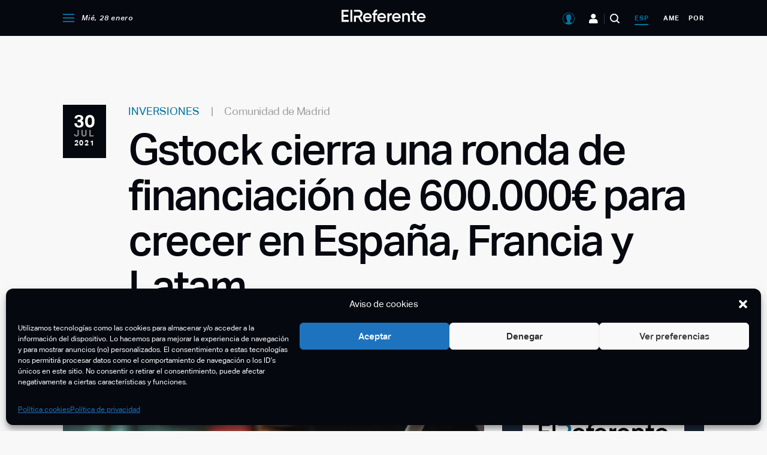

--- FILE ---
content_type: text/html; charset=UTF-8
request_url: https://elreferente.es/inversiones/gstock-cierra-ronda-financiacion-600000-para-crecer-espana-francia-latam/
body_size: 148559
content:
<!DOCTYPE html>
<html lang="es">

<head>
	<meta charset="UTF-8" />
<meta http-equiv="X-UA-Compatible" content="IE=edge,chrome=1" />
<meta name="viewport" content="width=device-width, initial-scale=1" />

<link rel="profile" href="https://gmpg.org/xfn/11" />
<link rel="alternate" type="application/rss+xml" title="El Referente" href="https://elreferente.es/feed" />

<link rel="stylesheet" type="text/css" href="https://cdn.datatables.net/v/dt/dt-1.10.24/fh-3.1.8/r-2.2.7/datatables.min.css" />

<!-- Google Tag Manager -->
<script>(function(w,d,s,l,i){w[l]=w[l]||[];w[l].push({'gtm.start':
new Date().getTime(),event:'gtm.js'});var f=d.getElementsByTagName(s)[0],
j=d.createElement(s),dl=l!='dataLayer'?'&l='+l:'';j.async=true;j.src=
'https://www.googletagmanager.com/gtm.js?id='+i+dl;f.parentNode.insertBefore(j,f);
})(window,document,'script','dataLayer','GTM-M6CNWS9');</script>
<!-- End Google Tag Manager -->
<meta name='robots' content='index, follow, max-image-preview:large, max-snippet:-1, max-video-preview:-1' />

	<!-- This site is optimized with the Yoast SEO plugin v23.4 - https://yoast.com/wordpress/plugins/seo/ -->
	<title>Gstock cierra una ronda de financiación de 600.000€</title>
	<meta name="description" content="La startup Gstock cierra una ronda de financiación de 600.000 euros para crecer en España, Francia y Latam." />
	<link rel="canonical" href="https://elreferente.es/inversiones/gstock-cierra-ronda-financiacion-600000-para-crecer-espana-francia-latam/" />
	<meta property="og:locale" content="es_ES" />
	<meta property="og:type" content="article" />
	<meta property="og:title" content="Gstock cierra una ronda de financiación de 600.000€" />
	<meta property="og:description" content="La startup Gstock cierra una ronda de financiación de 600.000 euros para crecer en España, Francia y Latam." />
	<meta property="og:url" content="https://elreferente.es/inversiones/gstock-cierra-ronda-financiacion-600000-para-crecer-espana-francia-latam/" />
	<meta property="og:site_name" content="El Referente" />
	<meta property="article:published_time" content="2021-07-30T08:32:17+00:00" />
	<meta property="article:modified_time" content="2021-08-10T08:34:20+00:00" />
	<meta property="og:image" content="https://img.elreferente.es/wp-content/uploads/2021/07/gstock_app.jpg" />
	<meta property="og:image:width" content="1500" />
	<meta property="og:image:height" content="1000" />
	<meta property="og:image:type" content="image/jpeg" />
	<meta name="author" content="Manuel Gonzalez" />
	<meta name="twitter:card" content="summary_large_image" />
	<meta name="twitter:label1" content="Escrito por" />
	<meta name="twitter:data1" content="Manuel Gonzalez" />
	<meta name="twitter:label2" content="Tiempo de lectura" />
	<meta name="twitter:data2" content="2 minutos" />
	<script type="application/ld+json" class="yoast-schema-graph">{"@context":"https://schema.org","@graph":[{"@type":"Article","@id":"https://elreferente.es/inversiones/gstock-cierra-ronda-financiacion-600000-para-crecer-espana-francia-latam/#article","isPartOf":{"@id":"https://elreferente.es/inversiones/gstock-cierra-ronda-financiacion-600000-para-crecer-espana-francia-latam/"},"author":{"name":"Manuel Gonzalez","@id":"https://elreferente.es/#/schema/person/d77011d44cd96e0c400b8437b8bd8440"},"headline":"Gstock cierra una ronda de financiación de 600.000€ para crecer en España, Francia y Latam","datePublished":"2021-07-30T08:32:17+00:00","dateModified":"2021-08-10T08:34:20+00:00","mainEntityOfPage":{"@id":"https://elreferente.es/inversiones/gstock-cierra-ronda-financiacion-600000-para-crecer-espana-francia-latam/"},"wordCount":435,"commentCount":0,"publisher":{"@id":"https://elreferente.es/#organization"},"image":{"@id":"https://elreferente.es/inversiones/gstock-cierra-ronda-financiacion-600000-para-crecer-espana-francia-latam/#primaryimage"},"thumbnailUrl":"https://elreferente.es/wp-content/uploads/2021/07/gstock_app.jpg","keywords":["inversiones"],"articleSection":["Inversiones"],"inLanguage":"es","potentialAction":[{"@type":"CommentAction","name":"Comment","target":["https://elreferente.es/inversiones/gstock-cierra-ronda-financiacion-600000-para-crecer-espana-francia-latam/#respond"]}]},{"@type":"WebPage","@id":"https://elreferente.es/inversiones/gstock-cierra-ronda-financiacion-600000-para-crecer-espana-francia-latam/","url":"https://elreferente.es/inversiones/gstock-cierra-ronda-financiacion-600000-para-crecer-espana-francia-latam/","name":"Gstock cierra una ronda de financiación de 600.000€","isPartOf":{"@id":"https://elreferente.es/#website"},"primaryImageOfPage":{"@id":"https://elreferente.es/inversiones/gstock-cierra-ronda-financiacion-600000-para-crecer-espana-francia-latam/#primaryimage"},"image":{"@id":"https://elreferente.es/inversiones/gstock-cierra-ronda-financiacion-600000-para-crecer-espana-francia-latam/#primaryimage"},"thumbnailUrl":"https://elreferente.es/wp-content/uploads/2021/07/gstock_app.jpg","datePublished":"2021-07-30T08:32:17+00:00","dateModified":"2021-08-10T08:34:20+00:00","description":"La startup Gstock cierra una ronda de financiación de 600.000 euros para crecer en España, Francia y Latam.","breadcrumb":{"@id":"https://elreferente.es/inversiones/gstock-cierra-ronda-financiacion-600000-para-crecer-espana-francia-latam/#breadcrumb"},"inLanguage":"es","potentialAction":[{"@type":"ReadAction","target":["https://elreferente.es/inversiones/gstock-cierra-ronda-financiacion-600000-para-crecer-espana-francia-latam/"]}]},{"@type":"ImageObject","inLanguage":"es","@id":"https://elreferente.es/inversiones/gstock-cierra-ronda-financiacion-600000-para-crecer-espana-francia-latam/#primaryimage","url":"https://elreferente.es/wp-content/uploads/2021/07/gstock_app.jpg","contentUrl":"https://elreferente.es/wp-content/uploads/2021/07/gstock_app.jpg","width":1500,"height":1000,"caption":"Gstock"},{"@type":"BreadcrumbList","@id":"https://elreferente.es/inversiones/gstock-cierra-ronda-financiacion-600000-para-crecer-espana-francia-latam/#breadcrumb","itemListElement":[{"@type":"ListItem","position":1,"name":"Portada","item":"https://elreferente.es/"},{"@type":"ListItem","position":2,"name":"Gstock cierra una ronda de financiación de 600.000€ para crecer en España, Francia y Latam"}]},{"@type":"WebSite","@id":"https://elreferente.es/#website","url":"https://elreferente.es/","name":"El Referente","description":"Diario digital con noticias para emprendedores y startups","publisher":{"@id":"https://elreferente.es/#organization"},"potentialAction":[{"@type":"SearchAction","target":{"@type":"EntryPoint","urlTemplate":"https://elreferente.es/?s={search_term_string}"},"query-input":{"@type":"PropertyValueSpecification","valueRequired":true,"valueName":"search_term_string"}}],"inLanguage":"es"},{"@type":"Organization","@id":"https://elreferente.es/#organization","name":"El Referente","url":"https://elreferente.es/","logo":{"@type":"ImageObject","inLanguage":"es","@id":"https://elreferente.es/#/schema/logo/image/","url":"https://elreferente.es/wp-content/uploads/2020/04/elreferente-logo.png","contentUrl":"https://elreferente.es/wp-content/uploads/2020/04/elreferente-logo.png","width":390,"height":83,"caption":"El Referente"},"image":{"@id":"https://elreferente.es/#/schema/logo/image/"}},{"@type":"Person","@id":"https://elreferente.es/#/schema/person/d77011d44cd96e0c400b8437b8bd8440","name":"Manuel Gonzalez","url":"https://elreferente.es/author/manu/"}]}</script>
	<!-- / Yoast SEO plugin. -->


<link rel='dns-prefetch' href='//cdn.anychart.com' />
<link rel='dns-prefetch' href='//www.google.com' />
<link rel="alternate" type="application/rss+xml" title="El Referente &raquo; Comentario Gstock cierra una ronda de financiación de 600.000€ para crecer en España, Francia y Latam del feed" href="https://elreferente.es/inversiones/gstock-cierra-ronda-financiacion-600000-para-crecer-espana-francia-latam/feed/" />
<!-- elreferente.es is managing ads with Advanced Ads 2.0.16 – https://wpadvancedads.com/ --><script id="referadsready">
			window.advanced_ads_ready=function(e,a){a=a||"complete";var d=function(e){return"interactive"===a?"loading"!==e:"complete"===e};d(document.readyState)?e():document.addEventListener("readystatechange",(function(a){d(a.target.readyState)&&e()}),{once:"interactive"===a})},window.advanced_ads_ready_queue=window.advanced_ads_ready_queue||[];		</script>
		<link rel='stylesheet' id='wp-block-library-css' href='https://elreferente.es/wp-includes/css/dist/block-library/style.min.css?ver=5a46323511d45a8d07bf9bf2e78d269b' type='text/css' media='all' />
<style id='classic-theme-styles-inline-css' type='text/css'>
/*! This file is auto-generated */
.wp-block-button__link{color:#fff;background-color:#32373c;border-radius:9999px;box-shadow:none;text-decoration:none;padding:calc(.667em + 2px) calc(1.333em + 2px);font-size:1.125em}.wp-block-file__button{background:#32373c;color:#fff;text-decoration:none}
</style>
<style id='global-styles-inline-css' type='text/css'>
body{--wp--preset--color--black: #000000;--wp--preset--color--cyan-bluish-gray: #abb8c3;--wp--preset--color--white: #ffffff;--wp--preset--color--pale-pink: #f78da7;--wp--preset--color--vivid-red: #cf2e2e;--wp--preset--color--luminous-vivid-orange: #ff6900;--wp--preset--color--luminous-vivid-amber: #fcb900;--wp--preset--color--light-green-cyan: #7bdcb5;--wp--preset--color--vivid-green-cyan: #00d084;--wp--preset--color--pale-cyan-blue: #8ed1fc;--wp--preset--color--vivid-cyan-blue: #0693e3;--wp--preset--color--vivid-purple: #9b51e0;--wp--preset--gradient--vivid-cyan-blue-to-vivid-purple: linear-gradient(135deg,rgba(6,147,227,1) 0%,rgb(155,81,224) 100%);--wp--preset--gradient--light-green-cyan-to-vivid-green-cyan: linear-gradient(135deg,rgb(122,220,180) 0%,rgb(0,208,130) 100%);--wp--preset--gradient--luminous-vivid-amber-to-luminous-vivid-orange: linear-gradient(135deg,rgba(252,185,0,1) 0%,rgba(255,105,0,1) 100%);--wp--preset--gradient--luminous-vivid-orange-to-vivid-red: linear-gradient(135deg,rgba(255,105,0,1) 0%,rgb(207,46,46) 100%);--wp--preset--gradient--very-light-gray-to-cyan-bluish-gray: linear-gradient(135deg,rgb(238,238,238) 0%,rgb(169,184,195) 100%);--wp--preset--gradient--cool-to-warm-spectrum: linear-gradient(135deg,rgb(74,234,220) 0%,rgb(151,120,209) 20%,rgb(207,42,186) 40%,rgb(238,44,130) 60%,rgb(251,105,98) 80%,rgb(254,248,76) 100%);--wp--preset--gradient--blush-light-purple: linear-gradient(135deg,rgb(255,206,236) 0%,rgb(152,150,240) 100%);--wp--preset--gradient--blush-bordeaux: linear-gradient(135deg,rgb(254,205,165) 0%,rgb(254,45,45) 50%,rgb(107,0,62) 100%);--wp--preset--gradient--luminous-dusk: linear-gradient(135deg,rgb(255,203,112) 0%,rgb(199,81,192) 50%,rgb(65,88,208) 100%);--wp--preset--gradient--pale-ocean: linear-gradient(135deg,rgb(255,245,203) 0%,rgb(182,227,212) 50%,rgb(51,167,181) 100%);--wp--preset--gradient--electric-grass: linear-gradient(135deg,rgb(202,248,128) 0%,rgb(113,206,126) 100%);--wp--preset--gradient--midnight: linear-gradient(135deg,rgb(2,3,129) 0%,rgb(40,116,252) 100%);--wp--preset--font-size--small: 13px;--wp--preset--font-size--medium: 20px;--wp--preset--font-size--large: 36px;--wp--preset--font-size--x-large: 42px;--wp--preset--spacing--20: 0.44rem;--wp--preset--spacing--30: 0.67rem;--wp--preset--spacing--40: 1rem;--wp--preset--spacing--50: 1.5rem;--wp--preset--spacing--60: 2.25rem;--wp--preset--spacing--70: 3.38rem;--wp--preset--spacing--80: 5.06rem;--wp--preset--shadow--natural: 6px 6px 9px rgba(0, 0, 0, 0.2);--wp--preset--shadow--deep: 12px 12px 50px rgba(0, 0, 0, 0.4);--wp--preset--shadow--sharp: 6px 6px 0px rgba(0, 0, 0, 0.2);--wp--preset--shadow--outlined: 6px 6px 0px -3px rgba(255, 255, 255, 1), 6px 6px rgba(0, 0, 0, 1);--wp--preset--shadow--crisp: 6px 6px 0px rgba(0, 0, 0, 1);}:where(.is-layout-flex){gap: 0.5em;}:where(.is-layout-grid){gap: 0.5em;}body .is-layout-flow > .alignleft{float: left;margin-inline-start: 0;margin-inline-end: 2em;}body .is-layout-flow > .alignright{float: right;margin-inline-start: 2em;margin-inline-end: 0;}body .is-layout-flow > .aligncenter{margin-left: auto !important;margin-right: auto !important;}body .is-layout-constrained > .alignleft{float: left;margin-inline-start: 0;margin-inline-end: 2em;}body .is-layout-constrained > .alignright{float: right;margin-inline-start: 2em;margin-inline-end: 0;}body .is-layout-constrained > .aligncenter{margin-left: auto !important;margin-right: auto !important;}body .is-layout-constrained > :where(:not(.alignleft):not(.alignright):not(.alignfull)){max-width: var(--wp--style--global--content-size);margin-left: auto !important;margin-right: auto !important;}body .is-layout-constrained > .alignwide{max-width: var(--wp--style--global--wide-size);}body .is-layout-flex{display: flex;}body .is-layout-flex{flex-wrap: wrap;align-items: center;}body .is-layout-flex > *{margin: 0;}body .is-layout-grid{display: grid;}body .is-layout-grid > *{margin: 0;}:where(.wp-block-columns.is-layout-flex){gap: 2em;}:where(.wp-block-columns.is-layout-grid){gap: 2em;}:where(.wp-block-post-template.is-layout-flex){gap: 1.25em;}:where(.wp-block-post-template.is-layout-grid){gap: 1.25em;}.has-black-color{color: var(--wp--preset--color--black) !important;}.has-cyan-bluish-gray-color{color: var(--wp--preset--color--cyan-bluish-gray) !important;}.has-white-color{color: var(--wp--preset--color--white) !important;}.has-pale-pink-color{color: var(--wp--preset--color--pale-pink) !important;}.has-vivid-red-color{color: var(--wp--preset--color--vivid-red) !important;}.has-luminous-vivid-orange-color{color: var(--wp--preset--color--luminous-vivid-orange) !important;}.has-luminous-vivid-amber-color{color: var(--wp--preset--color--luminous-vivid-amber) !important;}.has-light-green-cyan-color{color: var(--wp--preset--color--light-green-cyan) !important;}.has-vivid-green-cyan-color{color: var(--wp--preset--color--vivid-green-cyan) !important;}.has-pale-cyan-blue-color{color: var(--wp--preset--color--pale-cyan-blue) !important;}.has-vivid-cyan-blue-color{color: var(--wp--preset--color--vivid-cyan-blue) !important;}.has-vivid-purple-color{color: var(--wp--preset--color--vivid-purple) !important;}.has-black-background-color{background-color: var(--wp--preset--color--black) !important;}.has-cyan-bluish-gray-background-color{background-color: var(--wp--preset--color--cyan-bluish-gray) !important;}.has-white-background-color{background-color: var(--wp--preset--color--white) !important;}.has-pale-pink-background-color{background-color: var(--wp--preset--color--pale-pink) !important;}.has-vivid-red-background-color{background-color: var(--wp--preset--color--vivid-red) !important;}.has-luminous-vivid-orange-background-color{background-color: var(--wp--preset--color--luminous-vivid-orange) !important;}.has-luminous-vivid-amber-background-color{background-color: var(--wp--preset--color--luminous-vivid-amber) !important;}.has-light-green-cyan-background-color{background-color: var(--wp--preset--color--light-green-cyan) !important;}.has-vivid-green-cyan-background-color{background-color: var(--wp--preset--color--vivid-green-cyan) !important;}.has-pale-cyan-blue-background-color{background-color: var(--wp--preset--color--pale-cyan-blue) !important;}.has-vivid-cyan-blue-background-color{background-color: var(--wp--preset--color--vivid-cyan-blue) !important;}.has-vivid-purple-background-color{background-color: var(--wp--preset--color--vivid-purple) !important;}.has-black-border-color{border-color: var(--wp--preset--color--black) !important;}.has-cyan-bluish-gray-border-color{border-color: var(--wp--preset--color--cyan-bluish-gray) !important;}.has-white-border-color{border-color: var(--wp--preset--color--white) !important;}.has-pale-pink-border-color{border-color: var(--wp--preset--color--pale-pink) !important;}.has-vivid-red-border-color{border-color: var(--wp--preset--color--vivid-red) !important;}.has-luminous-vivid-orange-border-color{border-color: var(--wp--preset--color--luminous-vivid-orange) !important;}.has-luminous-vivid-amber-border-color{border-color: var(--wp--preset--color--luminous-vivid-amber) !important;}.has-light-green-cyan-border-color{border-color: var(--wp--preset--color--light-green-cyan) !important;}.has-vivid-green-cyan-border-color{border-color: var(--wp--preset--color--vivid-green-cyan) !important;}.has-pale-cyan-blue-border-color{border-color: var(--wp--preset--color--pale-cyan-blue) !important;}.has-vivid-cyan-blue-border-color{border-color: var(--wp--preset--color--vivid-cyan-blue) !important;}.has-vivid-purple-border-color{border-color: var(--wp--preset--color--vivid-purple) !important;}.has-vivid-cyan-blue-to-vivid-purple-gradient-background{background: var(--wp--preset--gradient--vivid-cyan-blue-to-vivid-purple) !important;}.has-light-green-cyan-to-vivid-green-cyan-gradient-background{background: var(--wp--preset--gradient--light-green-cyan-to-vivid-green-cyan) !important;}.has-luminous-vivid-amber-to-luminous-vivid-orange-gradient-background{background: var(--wp--preset--gradient--luminous-vivid-amber-to-luminous-vivid-orange) !important;}.has-luminous-vivid-orange-to-vivid-red-gradient-background{background: var(--wp--preset--gradient--luminous-vivid-orange-to-vivid-red) !important;}.has-very-light-gray-to-cyan-bluish-gray-gradient-background{background: var(--wp--preset--gradient--very-light-gray-to-cyan-bluish-gray) !important;}.has-cool-to-warm-spectrum-gradient-background{background: var(--wp--preset--gradient--cool-to-warm-spectrum) !important;}.has-blush-light-purple-gradient-background{background: var(--wp--preset--gradient--blush-light-purple) !important;}.has-blush-bordeaux-gradient-background{background: var(--wp--preset--gradient--blush-bordeaux) !important;}.has-luminous-dusk-gradient-background{background: var(--wp--preset--gradient--luminous-dusk) !important;}.has-pale-ocean-gradient-background{background: var(--wp--preset--gradient--pale-ocean) !important;}.has-electric-grass-gradient-background{background: var(--wp--preset--gradient--electric-grass) !important;}.has-midnight-gradient-background{background: var(--wp--preset--gradient--midnight) !important;}.has-small-font-size{font-size: var(--wp--preset--font-size--small) !important;}.has-medium-font-size{font-size: var(--wp--preset--font-size--medium) !important;}.has-large-font-size{font-size: var(--wp--preset--font-size--large) !important;}.has-x-large-font-size{font-size: var(--wp--preset--font-size--x-large) !important;}
.wp-block-navigation a:where(:not(.wp-element-button)){color: inherit;}
:where(.wp-block-post-template.is-layout-flex){gap: 1.25em;}:where(.wp-block-post-template.is-layout-grid){gap: 1.25em;}
:where(.wp-block-columns.is-layout-flex){gap: 2em;}:where(.wp-block-columns.is-layout-grid){gap: 2em;}
.wp-block-pullquote{font-size: 1.5em;line-height: 1.6;}
</style>
<link rel='stylesheet' id='contact-form-7-css' href='https://elreferente.es/wp-content/plugins/contact-form-7/includes/css/styles.css?ver=5.9.8' type='text/css' media='all' />
<style id='contact-form-7-inline-css' type='text/css'>
.wpcf7 .wpcf7-recaptcha iframe {margin-bottom: 0;}.wpcf7 .wpcf7-recaptcha[data-align="center"] > div {margin: 0 auto;}.wpcf7 .wpcf7-recaptcha[data-align="right"] > div {margin: 0 0 0 auto;}
</style>
<style id='woocommerce-inline-inline-css' type='text/css'>
.woocommerce form .form-row .required { visibility: visible; }
</style>
<link rel='stylesheet' id='cmplz-general-css' href='https://elreferente.es/wp-content/plugins/complianz-gdpr/assets/css/cookieblocker.min.css?ver=1765902604' type='text/css' media='all' />
<link rel='stylesheet' id='bootstrap-css' href='https://elreferente.es/wp-content/themes/elreferente/assets/js/bootstrap4/css/bootstrap-grid.min.css?ver=5a46323511d45a8d07bf9bf2e78d269b' type='text/css' media='all' />
<link rel='stylesheet' id='datepicker-css' href='https://elreferente.es/wp-content/themes/elreferente/assets/js/air-datepicker/css/datepicker.min.css?ver=5a46323511d45a8d07bf9bf2e78d269b' type='text/css' media='all' />
<link rel='stylesheet' id='featherlight-css' href='https://elreferente.es/wp-content/themes/elreferente/assets/js/featherlight/featherlight.min.css?ver=1.8.1' type='text/css' media='all' />
<link rel='stylesheet' id='slick-css' href='https://elreferente.es/wp-content/themes/elreferente/assets/js/slick/slick.css?ver=1.8.1' type='text/css' media='all' />
<link rel='stylesheet' id='leaflet-css' href='https://elreferente.es/wp-content/themes/elreferente/assets/js/leaflet/leaflet.css?ver=1.6' type='text/css' media='all' />
<link rel='stylesheet' id='core-css' href='https://elreferente.es/wp-content/themes/elreferente/style.css?ver=2.46.0' type='text/css' media='all' />
<link rel='stylesheet' id='modals-css' href='https://elreferente.es/wp-content/themes/elreferente/assets/css/components/modal.css?ver=2.46.0' type='text/css' media='all' />
<link rel='stylesheet' id='loader-css' href='https://elreferente.es/wp-content/themes/elreferente/assets/css/components/loader.css?ver=2.46.0' type='text/css' media='all' />
<link rel='stylesheet' id='landing-css' href='https://elreferente.es/wp-content/themes/elreferente/assets/css/landing-reports.css?ver=2.46.0' type='text/css' media='all' />
<link rel='stylesheet' id='aos-css-css' href='https://elreferente.es/wp-content/themes/elreferente/assets/css/aos/aos.css?ver=5a46323511d45a8d07bf9bf2e78d269b' type='text/css' media='all' />
<script type="text/javascript" src="https://elreferente.es/wp-includes/js/jquery/jquery.min.js?ver=3.7.1" id="jquery-core-js"></script>
<script type="text/javascript" src="https://elreferente.es/wp-includes/js/jquery/jquery-migrate.min.js?ver=3.4.1" id="jquery-migrate-js"></script>
<script type="text/javascript" src="https://elreferente.es/wp-content/plugins/woocommerce/assets/js/jquery-blockui/jquery.blockUI.min.js?ver=2.7.0-wc.8.9.4" id="jquery-blockui-js" defer="defer" data-wp-strategy="defer"></script>
<script type="text/javascript" id="wc-add-to-cart-js-extra">
/* <![CDATA[ */
var wc_add_to_cart_params = {"ajax_url":"\/wp-admin\/admin-ajax.php","wc_ajax_url":"\/?wc-ajax=%%endpoint%%","i18n_view_cart":"Ver carrito","cart_url":"https:\/\/elreferente.es\/finalizar-compra\/","is_cart":"","cart_redirect_after_add":"yes"};
/* ]]> */
</script>
<script type="text/javascript" src="https://elreferente.es/wp-content/plugins/woocommerce/assets/js/frontend/add-to-cart.min.js?ver=8.9.4" id="wc-add-to-cart-js" defer="defer" data-wp-strategy="defer"></script>
<script type="text/javascript" src="https://elreferente.es/wp-content/plugins/woocommerce/assets/js/js-cookie/js.cookie.min.js?ver=2.1.4-wc.8.9.4" id="js-cookie-js" defer="defer" data-wp-strategy="defer"></script>
<script type="text/javascript" id="woocommerce-js-extra">
/* <![CDATA[ */
var woocommerce_params = {"ajax_url":"\/wp-admin\/admin-ajax.php","wc_ajax_url":"\/?wc-ajax=%%endpoint%%"};
/* ]]> */
</script>
<script type="text/javascript" src="https://elreferente.es/wp-content/plugins/woocommerce/assets/js/frontend/woocommerce.min.js?ver=8.9.4" id="woocommerce-js" defer="defer" data-wp-strategy="defer"></script>
<script type="text/javascript" src="https://www.google.com/recaptcha/enterprise.js?ver=2.46.0" id="captchagoogle-js"></script>
<script type="text/javascript" src="https://elreferente.es/wp-content/themes/elreferente/assets/js/components/filter-chip.js?ver=2.46.0" id="component-filter-chip-js"></script>
<script type="text/javascript" id="core-js-extra">
/* <![CDATA[ */
var refer_ajax = {"ajax_url":"https:\/\/elreferente.es\/wp-admin\/admin-ajax.php","region_id":"esp","is_single_scouting":""};
/* ]]> */
</script>
<script type="text/javascript" src="https://elreferente.es/wp-content/themes/elreferente/assets/js/app.js?ver=2.46.0" id="core-js"></script>
<script type="text/javascript" src="https://elreferente.es/wp-content/themes/elreferente/assets/js/aos/aos.js?ver=5a46323511d45a8d07bf9bf2e78d269b" id="aos-js-js"></script>
<script type="text/javascript" src="https://elreferente.es/wp-content/themes/elreferente/assets/js/records.js?ver=5a46323511d45a8d07bf9bf2e78d269b" id="records-js"></script>
<link rel="EditURI" type="application/rsd+xml" title="RSD" href="https://elreferente.es/xmlrpc.php?rsd" />

<link rel='shortlink' href='https://elreferente.es/?p=57608' />
<link rel="alternate" type="application/json+oembed" href="https://elreferente.es/wp-json/oembed/1.0/embed?url=https%3A%2F%2Felreferente.es%2Finversiones%2Fgstock-cierra-ronda-financiacion-600000-para-crecer-espana-francia-latam%2F" />
<link rel="alternate" type="text/xml+oembed" href="https://elreferente.es/wp-json/oembed/1.0/embed?url=https%3A%2F%2Felreferente.es%2Finversiones%2Fgstock-cierra-ronda-financiacion-600000-para-crecer-espana-francia-latam%2F&#038;format=xml" />
			<style>.cmplz-hidden {
					display: none !important;
				}</style>	<noscript><style>.woocommerce-product-gallery{ opacity: 1 !important; }</style></noscript>
	<script  async src="https://pagead2.googlesyndication.com/pagead/js/adsbygoogle.js?client=ca-pub-6906656484327844" crossorigin="anonymous"></script><script async src="https://securepubads.g.doubleclick.net/tag/js/gpt.js"></script>
<script>
  window.googletag = window.googletag || {cmd: []};
  googletag.cmd.push(function() {
    googletag.defineSlot('/21902558090/Megabanner', [1024, 250], 'div-gpt-ad-1597823740521-0').addService(googletag.pubads());
    googletag.pubads().enableSingleRequest();
    googletag.enableServices();
  });
</script><script async src="https://securepubads.g.doubleclick.net/tag/js/gpt.js"></script>
<script>
  window.googletag = window.googletag || {cmd: []};
  googletag.cmd.push(function() {
    googletag.defineSlot('/21902558090/mobile_apt1', [[320, 240], [300, 250]], 'div-gpt-ad-1606325770643-0').addService(googletag.pubads());
    googletag.pubads().enableSingleRequest();
    googletag.enableServices();
  });
</script><script async src="https://securepubads.g.doubleclick.net/tag/js/gpt.js"></script>
<script>
  window.googletag = window.googletag || {cmd: []};
  googletag.cmd.push(function() {
    googletag.defineSlot('/21902558090/mobile_apt2', [[300, 250], [320, 240]], 'div-gpt-ad-1606325718837-0').addService(googletag.pubads());
    googletag.pubads().enableSingleRequest();
    googletag.enableServices();
  });
</script><script async src="https://securepubads.g.doubleclick.net/tag/js/gpt.js"></script>
<script>
  window.googletag = window.googletag || {cmd: []};
  googletag.cmd.push(function() {
    googletag.defineSlot('/21902558090/RobaGlobal', [300, 600], 'div-gpt-ad-1606060974712-0').addService(googletag.pubads());
    googletag.pubads().enableSingleRequest();
    googletag.enableServices();
  });
</script><script async src="https://securepubads.g.doubleclick.net/tag/js/gpt.js"></script>
<script>
  window.googletag = window.googletag || {cmd: []};
  googletag.cmd.push(function() {
    googletag.defineSlot('/21902558090/megabanner_america', [1024, 250], 'div-gpt-ad-1743418579462-0').addService(googletag.pubads());
    googletag.pubads().enableSingleRequest();
    googletag.enableServices();
  });
</script><link rel="icon" href="https://elreferente.es/wp-content/uploads/2020/08/favicon-100x100.png" sizes="32x32" />
<link rel="icon" href="https://elreferente.es/wp-content/uploads/2020/08/favicon.png" sizes="192x192" />
<link rel="apple-touch-icon" href="https://elreferente.es/wp-content/uploads/2020/08/favicon.png" />
<meta name="msapplication-TileImage" content="https://elreferente.es/wp-content/uploads/2020/08/favicon.png" />

<script src="https://cdn.jsdelivr.net/npm/chart.js@3.0.0/dist/chart.min.js">
</script>
<script src="https://cdn.jsdelivr.net/npm/chartjs-plugin-datalabels@2.0.0">
</script>

<script type="text/javascript" src="https://cdn.datatables.net/v/dt/dt-1.10.24/fh-3.1.8/r-2.2.7/datatables.min.js">
</script></head>

<body data-cmplz=1 class="post-template-default single single-post postid-57608 single-format-standard wp-custom-logo region-esp small-header-layout use-small-header theme-elreferente woocommerce-no-js aa-prefix-referads">
	<!-- Google Tag Manager (noscript) -->
<noscript><iframe src="https://www.googletagmanager.com/ns.html?id=GTM-M6CNWS9"
height="0" width="0" style="display:none;visibility:hidden"></iframe></noscript>
<!-- End Google Tag Manager (noscript) -->
	<div id="page" class="site">
		
		<header class="site-header">
			<div class="small-header-container">
    <div class="primary-block">
        <div class="container">
            <div class="row">
                <div class="col-3">
                                        <div class="menu-container primary-left-menu-container">
                        <ul class="menu">
                            <li class="menu-item menu-item-menu-opener">
                                <span class="icon-menu-opener" onclick="refer_toggle_menu()">
                                </span>
                            </li>

                            <li class="menu-item menu-item-date">
                                Mié, 28 enero                            </li>
                        </ul>
                    </div>
                </div>

                <div class="col-6">
                    <div class="site-logo-wrapper">
                        <a href="https://elreferente.es">
                            <img src="https://elreferente.es/wp-content/themes/elreferente/assets/images/logo-elreferente-white-small.svg" />
                        </a>
                    </div>
                </div>

                <div class="col-3">
                                        <div class="menu-container primary-right-menu-container">
                        <ul class="menu">
                            <li class="menu-item-user">
                                <span class="icon-user" onclick="refer_open_user_menu( this );">
                                </span>

                                <div id="user-menu">
                                    <div class="user-menu-container">
                                    </div>
                                </div>
                            </li>

                            <li class="menu-item menu-item-entrepreneurs d-none d-lg-inline-block">
                                <a href="https://elreferente.es/emprendedores/" class="icon-entrepreneurs" title="Emprendedores">
                                </a>
                            </li>

                            <li class="menu-item menu-item-search">
                                <span class="icon-search" onclick="refer_toggle_site_search()">
                                </span>
                            </li>

                            <li class="menu-item menu-item-region current-menu-item">
                                <a href="/region/ESP/?noticias=1" title="Noticias de España">
                                    esp                                </a>
                            </li>

                            <li class="menu-item menu-item-region ">
                                <a href="/region/AME/" title="Noticias de América">
                                    ame                                </a>
                            </li>

                            <li class="menu-item menu-item-region ">
                                <a href="/region/POR/" title="Noticias de Portugal">
                                    por                                </a>
                            </li>
                        </ul>
                    </div>
                </div>
            </div>
        </div>
    </div>

    <div id="hidden-main-menu" class="hidden-main-menu-container">
    <div class="container">
        <div class="row hidden-main-menu">
            <div class="col-12 col-lg-4 first-block-col">
                <div class="first-block">
                                        <div class="menu-container hidden-newsletter-menu-container">
                        <ul class="menu">
                            <li class="menu-item menu-item-newsletter">
                                <a href="https://elreferente.es/newsletter/" class="icon-newsletter">
                                    Newsletter                                </a>
                            </li>

                            <li class="menu-item menu-item-region">
                                <div class="current-menu-item">
                                    <a href="/region/esp/">
                                        esp                                    </a>
                                </div>

                                <div class="">
                                    <a href="/region/ame/?sreg=1">
                                        ame                                    </a>
                                </div>

                                <div class="">
                                    <a href="/region/por/?sreg=1">
                                        por                                    </a>
                                </div>
                            </li>
                        </ul>
                    </div>

                    <div class="menu-container hidden-primary-menu-container">
                        <ul class="menu">
                            <li class="menu-item menu-item-guias-inversion">
                                <a href="https://elreferente.es/guia-de-inversion/">Guías de inversión</a>
                            </li>
                        </ul>
                    </div>

                    <div class="menu-container hidden-primary-menu-container"><ul id="hidden-primary-menu" class="menu"><li id="menu-item-127636" class="menu-item menu-item-type-post_type menu-item-object-page menu-item-127636"><a href="https://elreferente.es/convocatorias/">Convocatorias</a></li>
<li id="menu-item-272" class="menu-item menu-item-type-post_type menu-item-object-page menu-item-272"><a href="https://elreferente.es/informes/">Informes</a></li>
<li id="menu-item-269" class="menu-item menu-item-type-post_type menu-item-object-page menu-item-269"><a href="https://elreferente.es/opinion/">Opinión</a></li>
<li id="menu-item-435" class="menu-item menu-item-type-post_type menu-item-object-page menu-item-435"><a href="https://elreferente.es/scouting/">Scouting</a></li>
<li id="menu-item-77052" class="menu-item menu-item-type-post_type menu-item-object-page menu-item-77052"><a href="https://elreferente.es/premios/">Premios</a></li>
<li id="menu-item-136587" class="highlight menu-item menu-item-type-custom menu-item-object-custom menu-item-136587"><a href="https://elreferente.es/ecosistema-startup/?panel">Ecosistema Startup</a></li>
</ul></div>                </div>
            </div>

            <div class="col-12 col-lg-5 central-block-col">
                <div class="central-block">
                    <div class="menu-container hidden-sections-menu-container">
                        <ul class="menu">
                            
        <li class="menu-item  ">
            <span class="icon-menu-item" style="background-color: #AB116D">
            </span>

            <a href="https://elreferente.es/./actualidad/" title="Actualidad">
                Actualidad            </a>
        </li>
        
        <li class="menu-item  ">
            <span class="icon-menu-item" style="background-color: #6B910B">
            </span>

            <a href="https://elreferente.es/./ecosistema/" title="Ecosistema">
                Ecosistema            </a>
        </li>
        
        <li class="menu-item  ">
            <span class="icon-menu-item" style="background-color: #D65624">
            </span>

            <a href="https://elreferente.es/./entrevistas/" title="Entrevistas">
                Entrevistas            </a>
        </li>
        
        <li class="menu-item  ">
            <span class="icon-menu-item" style="background-color: #6B009E">
            </span>

            <a href="https://elreferente.es/./startups/" title="Startups">
                Startups            </a>
        </li>
        
        <li class="menu-item  ">
            <span class="icon-menu-item" style="background-color: #E0BC00">
            </span>

            <a href="https://elreferente.es/./venture-capital/" title="Venture capital">
                Venture capital            </a>
        </li>
        
        <li class="menu-item  ">
            <span class="icon-menu-item" style="background-color: #00719E">
            </span>

            <a href="/inversiones" title="Inversiones">
                Inversiones            </a>
        </li>
        
        <li class="menu-item  ">
            <span class="icon-menu-item" style="background-color: #0328AB">
            </span>

            <a href="https://elreferente.es/eventos/" title="Eventos">
                Eventos            </a>
        </li>
                                </ul>
                    </div>

                                        <div class="d-none d-lg-block hidden-news-archive-link-container">
                        <a href="https://elreferente.es/hemeroteca/">
                            Hemeroteca                        </a>
                    </div>

                    <div class="d-none d-lg-block menu-container hidden-featured-menu-container"><ul id="hidden-featured-menu" class="menu"><li id="menu-item-261" class="menu-item menu-item-type-post_type menu-item-object-page menu-item-261"><a href="https://elreferente.es/destacados/">Destacados</a></li>
<li id="menu-item-263" class="menu-item menu-item-type-taxonomy menu-item-object-post_tag menu-item-263"><a href="https://elreferente.es/tag/eventos/">Eventos</a></li>
<li id="menu-item-264" class="menu-item menu-item-type-taxonomy menu-item-object-post_tag menu-item-264"><a href="https://elreferente.es/tag/exits/">Exits</a></li>
<li id="menu-item-265" class="menu-item menu-item-type-taxonomy menu-item-object-post_tag menu-item-265"><a href="https://elreferente.es/tag/internacional/">Internacional</a></li>
<li id="menu-item-64014" class="menu-item menu-item-type-taxonomy menu-item-object-post_tag menu-item-64014"><a href="https://elreferente.es/tag/aceleradoras/">Aceleradoras</a></li>
<li id="menu-item-41266" class="menu-item menu-item-type-taxonomy menu-item-object-post_tag menu-item-41266"><a href="https://elreferente.es/tag/top20-startups/">Top20 Startups</a></li>
</ul></div>                </div>
            </div>

            <div class="col-12 col-lg-3 last-block-col">
                <div class="last-block">
                    <div class="title">
                        CCAA                    </div>

                    <div class="menu-container hidden-region-menu-container"><ul id="hidden-region-spain-menu" class="menu"><li id="menu-item-290" class="menu-item menu-item-type-taxonomy menu-item-object-region menu-item-290"><a href="https://elreferente.es/region/andalucia/">Andalucía</a></li>
<li id="menu-item-291" class="menu-item menu-item-type-taxonomy menu-item-object-region menu-item-291"><a href="https://elreferente.es/region/aragon/">Aragón</a></li>
<li id="menu-item-292" class="menu-item menu-item-type-taxonomy menu-item-object-region menu-item-292"><a href="https://elreferente.es/region/canarias/">Canarias</a></li>
<li id="menu-item-293" class="menu-item menu-item-type-taxonomy menu-item-object-region menu-item-293"><a href="https://elreferente.es/region/cantabria/">Cantabria</a></li>
<li id="menu-item-294" class="menu-item menu-item-type-taxonomy menu-item-object-region menu-item-294"><a href="https://elreferente.es/region/castilla-y-leon/">Castilla y León</a></li>
<li id="menu-item-295" class="menu-item menu-item-type-taxonomy menu-item-object-region menu-item-295"><a href="https://elreferente.es/region/castilla-la-mancha/">Castilla-La Mancha</a></li>
<li id="menu-item-296" class="menu-item menu-item-type-taxonomy menu-item-object-region menu-item-296"><a href="https://elreferente.es/region/cataluna/">Cataluña</a></li>
<li id="menu-item-297" class="menu-item menu-item-type-taxonomy menu-item-object-region current-post-ancestor current-menu-parent current-post-parent menu-item-297"><a href="https://elreferente.es/region/comunidad-de-madrid/">Comunidad de Madrid</a></li>
<li id="menu-item-298" class="menu-item menu-item-type-taxonomy menu-item-object-region menu-item-298"><a href="https://elreferente.es/region/comunidad-valenciana/">Comunidad Valenciana</a></li>
<li id="menu-item-299" class="menu-item menu-item-type-taxonomy menu-item-object-region menu-item-299"><a href="https://elreferente.es/region/extremadura/">Extremadura</a></li>
<li id="menu-item-300" class="menu-item menu-item-type-taxonomy menu-item-object-region menu-item-300"><a href="https://elreferente.es/region/galicia/">Galicia</a></li>
<li id="menu-item-625" class="menu-item menu-item-type-taxonomy menu-item-object-region menu-item-625"><a href="https://elreferente.es/region/la-rioja/">La Rioja</a></li>
<li id="menu-item-301" class="menu-item menu-item-type-taxonomy menu-item-object-region menu-item-301"><a href="https://elreferente.es/region/baleares/">Baleares</a></li>
<li id="menu-item-626" class="menu-item menu-item-type-taxonomy menu-item-object-region menu-item-626"><a href="https://elreferente.es/region/pais-vasco/">País Vasco</a></li>
<li id="menu-item-303" class="menu-item menu-item-type-taxonomy menu-item-object-region menu-item-303"><a href="https://elreferente.es/region/region-de-murcia/">Región de Murcia</a></li>
<li id="menu-item-165459" class="menu-item menu-item-type-taxonomy menu-item-object-region menu-item-165459"><a href="https://elreferente.es/region/navarra/">Navarra</a></li>
</ul></div>                    <div class="d-lg-none hidden-news-archive-link-container">
                        <a href="https://elreferente.es/hemeroteca/">
                            Hemeroteca                        </a>
                    </div>
                </div>
            </div>
        </div>
    </div>
</div>
<div id="page-notifications" class="page-notification-container  hidden ">
    <div class="container">
        <div class="block">
            <div class="icon-status">
            </div>

            <div class="message">
                            </div>
        </div>
    </div>
</div>
</div>

<div id="refer-ad-header-megabanner-scouting-individual-manual">
</div>

		</header>

		<div id="site-search">
    <div class="site-search-form-container">
        <div class="container">
        	<form name="site-search-form" action="/" method="get">
                <div class="field-wrapper">
            	    <input type="text" name="s" id="search" value="" placeholder="Buscar" />

                    <span class="icon-arrow" onclick="jQuery( 'form[name=site-search-form]' ).submit();">
                    </span>
                </div>
        	</form>
        </div>
    </div>
</div>

<main id="main" class="site-content no-bottom-padding top-padding-6" role="main">
    <div class="container">
        <script>console.log("post")</script>
<div class="news-item news-item-single">
    <div class="news-item-header">
        <div class="news-item-header-container">
            <div class="d-none d-md-block">
                <div class="news-item-date-box">
                    <div class="date-day">
                        30                    </div>

                    <div class="date-month-year">
                        <div class="date-month">
                            jul                        </div>

                        <div class="date-year">
                            2021                        </div>
                    </div>
                </div>
            </div>

            <div class="news-item-info">
                <div class="news-item-section-and-region">
                    <div class="news-item-section" style="color: #00719E">
                        Inversiones                    </div>

                                            <div class="news-item-region">
                            Comunidad de Madrid                        </div>
                                    </div>

                <h1 class="news-item-title">
                    Gstock cierra una ronda de financiación de 600.000€ para crecer en España, Francia y Latam                </h1>

                                    <div class="news-item-excerpt p-with-margin">
                        Gstock es una aplicación 100% digital que permite llevar el control de compras, inventarios, mermas y escandallos en el ámbito del sector HORECA.                    </div>
                            </div>
        </div>
    </div>

    <div class="row">
        <div class="col-12 col-lg-8">
            <div class="news-item-body">
                <div class="news-item-image-container">
                                            <img class="news-item-image" src="https://elreferente.es/wp-content/uploads/2021/07/gstock_app.jpg" alt="Gstock" />
                    
                    <div class="d-md-none">
                        <div class="news-item-date-box">
                            <div class="date-day">
                                30                            </div>

                            <div class="date-month-year">
                                <div class="date-month">
                                    jul                                </div>

                                <div class="date-year">
                                    2021                                </div>
                            </div>
                        </div>
                    </div>
                </div>

                <div class="news-item-content-container item-user-content">
                    <div class="news-item-author-and-share">
                        <div class="news-item-author">
                            <a href="https://elreferente.es/emprendedores/diario-el-referente/">
                                <div class="news-item-author-image zoomable-onhover" style="background-image: url( 'https://elreferente.es/wp-content/uploads/m/logo-ElReferente.jpg' );">
                                </div>
                            </a>

                            <div class="news-item-author-name">
                                <a href="https://elreferente.es/emprendedores/diario-el-referente/">
                                    Diario El Referente                                </a>
                            </div>
                        </div>

                            <div class="news-item-share entry-item-share icons-rrss-container icons-rrss-container-with-opener">
        <div class="icon-share-opener">
        </div>

        <div class="icons">
            <a href="mailto:?body=https%3A%2F%2Felreferente.es%2Finversiones%2Fgstock-cierra-ronda-financiacion-600000-para-crecer-espana-francia-latam&amp;subject=Gstock cierra una ronda de financiación de 600.000€ para crecer en España, Francia y Latam"
                class="mail">
            </a>
            <a href="https://twitter.com/intent/tweet?url=https%3A%2F%2Felreferente.es%2Finversiones%2Fgstock-cierra-ronda-financiacion-600000-para-crecer-espana-francia-latam&text=Gstock cierra una ronda de financiación de 600.000€ para crecer en España, Francia y Latam via @ElReferente "
                class="twitter" target="_blank">
            </a>
            <a href="https://www.facebook.com/sharer.php?u=https%3A%2F%2Felreferente.es%2Finversiones%2Fgstock-cierra-ronda-financiacion-600000-para-crecer-espana-francia-latam"
                class="facebook" target="_blank">
            </a>
            <a href="https://wa.me/?text=https%3A%2F%2Felreferente.es%2Finversiones%2Fgstock-cierra-ronda-financiacion-600000-para-crecer-espana-francia-latam" class="whatsapp"
                target="_blank">
            </a>
            <a href="https://www.linkedin.com/shareArticle?mini=true&url=https%3A%2F%2Felreferente.es%2Finversiones%2Fgstock-cierra-ronda-financiacion-600000-para-crecer-espana-francia-latam&title=Gstock cierra una ronda de financiación de 600.000€ para crecer en España, Francia y Latam"
                class="linkedin" target="_blank">
            </a>
        </div>
    </div>
                        </div>

                    <div class="news-item-content p-with-margin blue-links">
                        
<p><a href="https://www.g-stock.es/" target="_blank" rel="noreferrer noopener"><strong><span class="has-inline-color has-vivid-red-color">Gstock</span></strong></a>, compañía tecnológica española desarrolladora de una aplicación web para el control de compras para restaurantes y hoteles (canal HORECA), ha cerrado una ronda de financiación por <strong>600.000 euros</strong>. Se trata de la tercera ronda de inversión que cierra con éxito la compañía madrileña, gracias al apoyo de inversores cualificados nacionales.</p>



<p>El capital obtenido dota a Gstock de recursos suficientes para c<strong>onsolidar su posición y financiar su plan de crecimiento </strong>tanto en el mercado nacional como internacional, especialmente en Francia y Latinoamérica, mercados en los que ya ha iniciado su actividad de la mano de socios de primer nivel que ven en Gstock el complemento perfecto para sus sistemas de venta (TPV). Además, <strong>para 2022 la compañía tiene previsto diversificar el negocio</strong>, desarrollando la aplicación para su uso en nuevos mercados, como el Retail.</p>



<p>Con seis años de experiencia, Gstock es&nbsp;pionera&nbsp;en desarrollar una aplicación 100% digital de gestión desde la nube de las <strong>compras y stocks de restaurantes y hoteles</strong>, con especial capacidad para la gestión de grandes y medianas cadenas. Así cuenta ya entre sus clientes a importantes enseñas del sector, como&nbsp;Beer &amp; Food, Brasa y Leña, Delina’s o CIRSA, presente en ocho países.&nbsp;</p>



<p>En la actualidad, <strong>más de 1000 restaurantes</strong> son usuarios de la aplicación&nbsp;y tiene previsto alcanzar&nbsp;20.000 licencias en 2022. Gstock gestiona en la actualidad compras por valor de 126 millones de euros anuales.&nbsp;</p>



<h4 class="wp-block-heading"><strong><span class="has-inline-color has-vivid-red-color">DIGITALIZACIÓN DEL CANAL HORECA</span></strong></h4>



<p><strong>Federico Fritzsch Inglés,</strong> consejero delegado y fundador de Gstock comenta:&nbsp;"Estamos muy satisfechos con este resultado de esta ronda, que confirma la competitividad y liderazgo de Gstock como los primeros digitalizadores del control de almacén del canal Horeca en la nube 100%. Reforzar nuestra base de capital nos respalda financieramente y nos permite impulsar nuestra estrategia de crecimiento futuro”.&nbsp;</p>



<p>Sobre su negocio, Fritzsch ha explicado que&nbsp;"<strong>la digitalización es una tendencia imparable en todas las industrias</strong>, y la hostelería no es una excepción. Resolvemos el problema más difícil en el día a día de hoteles y restaurantes: la gestión de las compras, inventarios, mermas y en definitiva el control del coste de materia prima. El crecimiento exponencial de nuevas licencias firmadas durante los meses de pandemia confirma que estamos en el camino correcto. Porque ayudamos a establecer un control de costes, una necesidad en tiempos de crisis".</p>
                    </div>

                                            <div class="single-item-tags-container">
                            <div class="single-item-tags-title">
                                Tags                            </div>

                            <div class="single-item-tags">
                                                                    <div class="single-item-tag">
                                        <a href="https://elreferente.es/tag/inversiones/">
                                            inversiones                                        </a>
                                    </div>
                                                            </div>
                        </div>
                                    </div>


                                    <div class="news-rel-startups-container">
                                                    <div class="news-rel-startup-container">
                                
<div class="startup-item startup-item-card">
    <div class="row">
        <div class="col-12 col-md-3">
                            <div class="startup-item-image">
                    <a href="https://elreferente.es/startup/gstock/">
                        <img src="https://elreferente.es/wp-content/uploads/2021/08/Gstock.png" title="Gstock" />
                    </a>
                </div>
                    </div>

        <div class="col-12 col-md-5">
            <h5 class="startup-item-title">
                <a href="https://elreferente.es/startup/gstock/">
                    Gstock                </a>
            </h5>

            <div class="startup-item-regions">
                <span>
                    Alcobendas                </span>
            </div>

                    </div>

        <div class="col-12 col-md-4">
                            <div class="block d-none">
                    <div class="startup-item-sectors">
                                                    <span>
                                Foodtech                            </span>
                                            </div>
                </div>
                            <div class="block">
                    <div class="startup-item-tags">
                                                    <span>
                                <a href="https://elreferente.es/tag/gstock/">
                                    Gstock                                </a>
                            </span>
                                                    <span>
                                <a href="https://elreferente.es/tag/inversiones/">
                                    inversiones                                </a>
                            </span>
                                            </div>
                </div>
                    </div>
    </div>
</div>                            </div>
                                            </div>
                            </div>

            <div class="ad-mobile" style="padding-top: 50px;">
                <div class="referadsmobile-news" id="referads2021620193"><!-- /21902558090/mobile_apt1 -->
<div id='div-gpt-ad-1606325770643-0'>
  <script>
    googletag.cmd.push(function() { googletag.display('div-gpt-ad-1606325770643-0'); });
  </script>
</div></div>            </div>


        </div>

        <div class="d-none d-lg-block col-12 col-lg-4">
            <section id="block-2" class="widget widget_block"><p>
    <div class="shortcode-featured-guide background-mode-dark" style="">
        
    <div class="guides-list guides-list-layout-grid">
                    <div class="guides-list-items">
                <div class="row">
                                            <div class="col-12">
                            
<div class="guide-item-wrapper guide-item-default">
	<div class="guide-item">
        <div class="guide-item-image-container">
            <a href="https://www.henneomagazines.com/products/el-referente-guia-de-inversion-para-startups-2024-25-9%c2%aa-edicion-copia?mc_cid=c885b54386&mc_eid=6d712e2f9f" target="_blank">
                                    <img decoding="async" src="https://elreferente.es/wp-content/uploads/2025/09/Portada-Guia-2025-782x1024.jpg" />
                            </a>
        </div>

        <div class="guide-item-info-container">
    		<div class="guide-item-title">
    			Guía de Inversión 2025    		</div>

            
            <div class="guide-item-price-wrapper">
                
                <div class="guide-item-price ">
                    10€
                </div>
            </div>

            <div class="guide-item-buy">
                <a href="https://www.henneomagazines.com/products/el-referente-guia-de-inversion-para-startups-2024-25-9%c2%aa-edicion-copia?mc_cid=c885b54386&mc_eid=6d712e2f9f" target="_blank" class="button button-secondary">
                    Comprar                </a>
            </div>
        </div>
	</div>
</div>                        </div>
                                        </div>
            </div>
                </div>

    
        <div class="view-all-wrapper">
            <a href="/guia-de-inversion/">
                Ver todas            </a>
        </div>
    </div>

    </p>
</section><section class="widget referadswidget"><!-- /21902558090/RobaGlobal -->
<div id='div-gpt-ad-1606060974712-0' style='width: 300px; height: 600px;'>
  <script>
    googletag.cmd.push(function() { googletag.display('div-gpt-ad-1606060974712-0'); });
  </script>
</div></section><section id="block-7" class="widget widget_block"><p>
  <div class="vertical-banner-tech-records">
    <h2 class="main-title">Informe nacional de Empresas Tech e Innovadoras</h2>
    <h4 class="main-subtitle">España 2025</h4>
    <div class="vertical-banner__map">
      <svg width="200" height="100%" viewBox="0 0 448 377" fill="none" xmlns="http://www.w3.org/2000/svg">
        <path d="M334.731 317.162C334.601 317.136 334.291 317.214 334.187 317.291C333.929 317.447 333.618 317.964 333.437 318.197C333.308 318.352 333.101 318.792 332.92 318.87C332.764 318.921 332.35 318.87 332.221 318.74C332.066 318.559 332.04 318.042 332.066 317.809C332.092 317.602 332.35 317.291 332.428 317.11C332.557 316.825 332.79 316.282 332.842 315.972C332.868 315.713 332.635 315.169 332.713 314.911C332.764 314.73 333.023 314.419 333.204 314.341C333.385 314.264 333.773 314.471 333.955 314.419C334.11 314.393 334.369 314.264 334.472 314.16C334.55 314.083 334.55 313.798 334.653 313.746C334.834 313.669 335.274 313.901 335.404 314.031C335.559 314.186 335.688 314.6 335.766 314.781C335.869 315.092 335.921 315.739 336.051 316.023C336.154 316.256 336.516 316.618 336.697 316.825C336.905 317.058 337.293 317.55 337.577 317.679C337.862 317.809 338.509 317.886 338.845 317.861C338.949 317.861 339.182 317.679 339.285 317.705C339.389 317.757 339.518 317.99 339.544 318.119C339.596 318.352 339.544 318.87 339.415 319.077C339.337 319.232 339.104 319.517 338.949 319.542C338.716 319.594 338.25 319.387 338.043 319.284C337.81 319.154 337.422 318.74 337.241 318.559C337.112 318.404 336.93 318.068 336.775 317.938C336.62 317.809 336.232 317.628 336.051 317.55C335.869 317.498 335.507 317.498 335.326 317.421C335.171 317.395 334.886 317.162 334.731 317.162Z" stroke="#02735e" stroke-width="1.25" />
        <path d="M330.72 306.785C330.565 306.811 330.409 307.148 330.254 307.199C329.995 307.277 329.426 307.199 329.219 307.018C329.09 306.915 329.064 306.527 328.986 306.371C328.934 306.268 328.753 306.061 328.727 305.932C328.65 305.647 328.65 305.052 328.727 304.767C328.779 304.638 328.96 304.379 329.038 304.275C329.167 304.068 329.53 303.732 329.581 303.525C329.659 303.292 329.452 302.775 329.53 302.542C329.581 302.386 329.737 302.05 329.892 301.947C330.073 301.843 330.591 301.869 330.772 301.972C330.875 302.05 330.901 302.361 331.005 302.412C331.212 302.542 331.729 302.542 331.91 302.412C332.091 302.309 332.195 301.843 332.273 301.662C332.376 301.351 332.35 300.704 332.505 300.42C332.635 300.161 333.101 299.747 333.333 299.566C333.566 299.385 334.136 299.152 334.394 299.023C334.601 298.919 334.964 298.608 335.197 298.557C335.481 298.479 336.102 298.505 336.387 298.505C336.853 298.505 337.758 298.427 338.198 298.272C338.353 298.22 338.612 297.987 338.793 297.91C339.182 297.755 340.061 297.755 340.475 297.651C340.657 297.599 340.993 297.392 341.174 297.366C341.381 297.341 341.795 297.315 341.976 297.418C342.157 297.522 342.313 297.962 342.442 298.117C342.597 298.298 342.96 298.686 343.192 298.79C343.477 298.893 344.202 298.608 344.434 298.815C344.564 298.945 344.512 299.411 344.434 299.566C344.357 299.747 343.969 299.98 343.865 300.161C343.788 300.316 343.762 300.679 343.813 300.834C343.865 301.041 344.227 301.326 344.279 301.533C344.331 301.765 344.357 302.335 344.15 302.49C344.02 302.593 343.632 302.412 343.477 302.49C343.322 302.568 343.218 302.93 343.115 303.085C343.011 303.266 342.83 303.706 342.649 303.758C342.468 303.81 342.131 303.551 341.95 303.525C341.821 303.499 341.536 303.421 341.407 303.473C341.226 303.525 340.889 303.784 340.76 303.939C340.631 304.094 340.527 304.534 340.398 304.689C340.242 304.896 339.777 305.207 339.596 305.388C339.44 305.543 339.207 305.957 339.026 306.087C338.742 306.294 338.095 306.604 337.758 306.682C337.448 306.734 336.827 306.578 336.516 306.63C336.283 306.682 335.844 306.837 335.662 307.018C335.507 307.174 335.326 307.562 335.274 307.769C335.222 308.079 335.455 308.7 335.352 309.011C335.274 309.218 334.964 309.58 334.757 309.658C334.576 309.709 334.213 309.632 334.032 309.58C333.799 309.502 333.333 309.347 333.204 309.14C333.075 308.907 333.359 308.338 333.256 308.105C333.152 307.898 332.764 307.588 332.557 307.51C332.35 307.432 331.859 307.613 331.652 307.51C331.522 307.458 331.444 307.174 331.341 307.096C331.237 306.967 330.901 306.76 330.72 306.785Z" stroke="#02735e" stroke-width="1.25" />
        <path d="M396.964 301.636C396.783 301.533 396.576 301.145 396.498 300.963C396.369 300.679 396.317 300.006 396.136 299.721C396.006 299.514 395.541 299.333 395.411 299.126C395.308 298.971 395.178 298.583 395.178 298.402C395.178 298.221 395.437 297.91 395.411 297.729C395.385 297.522 395.152 297.186 394.997 297.056C394.842 296.901 394.454 296.668 394.247 296.59C393.729 296.383 392.642 296.176 392.073 296.125C391.478 296.047 390.262 296.306 389.692 296.099C389.408 295.995 388.968 295.555 388.761 295.348C388.528 295.09 388.166 294.494 387.959 294.21C387.829 294.029 387.571 293.64 387.493 293.408C387.338 292.968 387.338 292.036 387.312 291.57C387.312 291.234 387.286 290.561 387.364 290.251C387.441 289.94 387.803 289.371 387.881 289.06C387.933 288.802 388.011 288.284 387.959 288.025C387.933 287.766 387.726 287.275 387.596 287.068C387.467 286.835 387.105 286.395 386.898 286.214C386.768 286.11 386.484 285.955 386.329 285.955C386.096 285.929 385.656 286.162 385.423 286.162C385.164 286.136 384.724 285.877 384.491 285.852C384.233 285.826 383.689 285.929 383.43 285.981C383.016 286.059 382.214 286.24 381.852 286.447C381.567 286.602 381.05 287.016 380.894 287.301C380.739 287.559 380.713 288.232 380.584 288.491C380.455 288.724 380.144 289.19 379.885 289.241C379.704 289.267 379.368 289.06 379.213 288.957C378.98 288.802 378.488 288.465 378.41 288.206C378.359 287.999 378.799 287.611 378.773 287.378C378.747 287.145 378.255 286.913 378.177 286.706C378.126 286.499 378.333 286.085 378.255 285.877C378.178 285.645 377.763 285.308 377.531 285.231C377.246 285.153 376.677 285.412 376.392 285.36C376.107 285.308 375.564 285.075 375.409 284.868C375.098 284.506 374.839 283.497 374.865 283.031C374.865 282.721 375.072 282.1 375.279 281.867C375.512 281.556 376.211 281.194 376.573 281.013C376.935 280.832 377.712 280.625 378.074 280.469C378.643 280.211 379.73 279.667 380.273 279.357C380.713 279.098 381.49 278.425 381.981 278.244C382.369 278.089 383.249 278.115 383.663 277.985C384 277.882 384.672 277.571 384.957 277.364C385.216 277.183 385.578 276.64 385.837 276.458C386.096 276.303 386.691 276.174 386.95 276.019C387.286 275.786 387.726 274.958 388.114 274.828C388.321 274.751 388.813 274.983 389.02 274.906C389.356 274.776 389.667 274.026 389.977 273.871C390.288 273.741 391.038 273.974 391.349 273.845C391.659 273.716 391.97 273.069 392.254 272.913C392.591 272.706 393.367 272.499 393.755 272.448C394.066 272.396 394.713 272.499 395.023 272.448C395.359 272.396 396.032 272.137 396.369 272.034C396.731 271.93 397.481 271.801 397.844 271.671C398.154 271.568 398.672 271.128 398.982 271.076C399.163 271.05 399.526 271.257 399.707 271.283C400.043 271.309 400.742 271.283 401.078 271.206C401.389 271.128 401.906 270.61 402.217 270.61C402.424 270.636 402.708 270.999 402.889 271.076C403.2 271.18 403.899 271.206 404.235 271.206C404.623 271.206 405.451 271.128 405.814 270.973C406.124 270.843 406.616 270.3 406.952 270.222C407.237 270.145 407.858 270.041 408.091 270.222C408.22 270.326 408.323 270.714 408.298 270.869C408.246 271.05 407.961 271.309 407.806 271.387C407.573 271.542 407.004 271.671 406.719 271.775C406.383 271.904 405.762 272.215 405.425 272.266C405.141 272.318 404.571 272.241 404.287 272.292C404.054 272.344 403.536 272.396 403.381 272.577C403.2 272.81 403.252 273.457 403.329 273.741C403.407 273.974 403.692 274.44 403.925 274.569C404.261 274.725 405.089 274.595 405.451 274.492C405.813 274.388 406.357 273.638 406.719 273.69C406.926 273.741 407.185 274.181 407.237 274.388C407.314 274.647 407.288 275.242 407.159 275.501C407.056 275.708 406.642 276.019 406.435 276.096C406.202 276.174 405.736 276.096 405.503 276.096C405.218 276.096 404.571 275.889 404.364 276.07C404.157 276.251 404.157 276.898 404.183 277.183C404.261 277.726 404.753 278.71 405.089 279.15C405.425 279.564 406.357 280.081 406.771 280.443C406.952 280.599 407.211 281.013 407.418 281.116C407.754 281.271 408.531 281.194 408.919 281.142C409.307 281.09 410.135 281.013 410.471 280.78C410.756 280.599 410.989 279.9 411.273 279.719C411.455 279.59 411.92 279.46 412.127 279.512C412.283 279.538 412.541 279.797 412.645 279.926C412.774 280.081 412.878 280.495 413.033 280.625C413.24 280.832 413.835 280.961 414.068 281.116C414.327 281.323 414.715 281.893 414.948 282.151C415.103 282.332 415.569 282.669 415.621 282.902C415.698 283.212 415.388 283.807 415.233 284.092C415.077 284.428 414.586 284.972 414.43 285.282C414.327 285.541 414.327 286.162 414.198 286.421C414.094 286.628 413.784 286.99 413.577 287.094C413.369 287.171 412.93 287.016 412.723 287.094C412.593 287.145 412.386 287.43 412.308 287.559C412.205 287.766 412.179 288.258 412.102 288.491C411.998 288.827 411.869 289.578 411.636 289.837C411.377 290.121 410.601 290.302 410.264 290.484C409.824 290.742 408.945 291.26 408.531 291.596C408.194 291.881 407.495 292.502 407.263 292.89C407.03 293.278 406.9 294.132 406.771 294.572C406.642 295.038 406.435 295.969 406.176 296.383C405.917 296.823 405.167 297.522 404.804 297.858C404.416 298.195 403.64 298.893 403.174 299.126C402.864 299.282 402.139 299.411 401.803 299.437C401.544 299.463 401.001 299.411 400.742 299.463C400.379 299.566 399.733 299.903 399.448 300.135C399.241 300.317 398.982 300.834 398.801 301.041C398.646 301.196 398.309 301.481 398.128 301.61C398.025 301.662 397.792 301.74 397.662 301.766C397.43 301.74 397.093 301.714 396.964 301.636Z" stroke="#02735e" stroke-width="1.25" />
        <path d="M446.362 282.436C446.336 282.643 446.207 283.083 446.077 283.264C445.922 283.471 445.508 283.807 445.275 283.859C444.913 283.937 444.188 283.704 443.852 283.6C443.541 283.497 442.894 283.212 442.61 283.005C442.222 282.72 441.652 281.918 441.316 281.608C440.824 281.142 439.737 280.314 439.246 279.848C438.702 279.357 437.771 278.192 437.202 277.752C436.917 277.519 436.244 277.157 435.908 277.002C435.494 276.795 434.666 276.432 434.226 276.329C434.019 276.277 433.553 276.2 433.346 276.251C433.113 276.303 432.777 276.691 432.544 276.743C432.259 276.795 431.716 276.562 431.431 276.51C431.198 276.458 430.707 276.355 430.474 276.251C430.267 276.148 429.801 275.889 429.723 275.682C429.646 275.501 429.749 275.087 429.775 274.88C429.827 274.647 430.086 274.207 430.137 273.974C430.189 273.741 430.215 273.25 430.163 272.991C430.111 272.706 429.723 272.189 429.697 271.904C429.672 271.619 429.827 270.998 430.034 270.791C430.189 270.61 430.732 270.559 430.939 270.429C431.146 270.3 431.483 269.886 431.716 269.834C432.052 269.73 432.751 269.86 433.061 269.963C433.268 270.041 433.605 270.351 433.812 270.455C434.019 270.558 434.433 270.791 434.64 270.74C434.795 270.688 434.924 270.326 435.08 270.248C435.287 270.17 435.753 270.222 435.96 270.3C436.192 270.377 436.503 270.74 436.736 270.817C436.995 270.895 437.538 270.714 437.797 270.74C438.055 270.766 438.521 270.947 438.754 270.998C439.013 271.05 439.608 271.361 439.841 271.205C440.022 271.076 439.919 270.584 439.996 270.377C440.048 270.248 440.151 269.937 440.281 269.86C440.384 269.808 440.695 269.782 440.798 269.86C440.876 269.912 440.902 270.093 440.902 270.196C440.902 270.351 440.721 270.61 440.695 270.765C440.669 270.869 440.669 271.128 440.721 271.205C440.773 271.309 441.031 271.412 441.135 271.464C441.212 271.49 441.419 271.516 441.471 271.594C441.575 271.723 441.394 272.111 441.497 272.24C441.575 272.37 441.911 272.551 442.066 272.499C442.196 272.447 442.299 272.137 442.351 271.982C442.403 271.826 442.273 271.412 442.403 271.309C442.48 271.231 442.739 271.283 442.843 271.309C442.972 271.335 443.205 271.49 443.257 271.594C443.308 271.723 443.283 272.033 443.205 272.163C443.153 272.266 442.972 272.37 442.92 272.447C442.869 272.577 442.817 272.913 442.868 273.043C442.946 273.146 443.205 273.25 443.334 273.25C443.49 273.276 443.774 273.069 443.929 273.12C444.059 273.172 444.214 273.405 444.24 273.534C444.292 273.715 444.136 274.104 444.188 274.285C444.24 274.543 444.551 275.009 444.732 275.19C444.887 275.346 445.327 275.423 445.43 275.604C445.611 275.863 445.611 276.562 445.663 276.872C445.715 277.183 445.818 277.778 445.922 278.063C446 278.321 446.207 278.787 446.336 279.02C446.439 279.253 446.776 279.641 446.853 279.874C446.905 280.029 446.983 280.392 446.983 280.573C446.983 280.702 446.905 280.935 446.802 281.013C446.724 281.064 446.491 281.013 446.414 281.09C446.284 281.22 446.336 281.608 446.336 281.789C446.284 281.944 446.362 282.281 446.362 282.436Z" stroke="#02735e" stroke-width="1.25" />
        <path d="M229.259 66.5225C229.155 66.7295 229.052 67.0142 229.026 67.1435C228.974 67.3505 229.026 67.7904 229 67.9975C228.974 68.1268 229.026 68.4632 228.922 68.5667C228.819 68.6702 228.457 68.5667 228.301 68.6185C228.094 68.6961 227.732 69.0325 227.499 69.0584C227.266 69.0843 226.723 68.9808 226.568 68.7996C226.49 68.6961 226.645 68.3856 226.542 68.308C226.386 68.1786 225.947 68.4115 225.739 68.4374C225.455 68.4374 224.886 68.4374 224.627 68.3597C224.497 68.308 224.342 68.101 224.213 68.0751C224.006 67.9975 223.54 67.9716 223.307 68.0233C223.126 68.0751 222.815 68.3597 222.634 68.4115C222.272 68.4891 221.548 68.2045 221.211 68.2821C220.978 68.3597 220.616 68.6961 220.409 68.8773C220.254 69.0066 219.995 69.3948 219.788 69.4983C219.529 69.6277 218.934 69.4724 218.701 69.6277C218.442 69.8088 218.132 70.404 218.054 70.7145C217.977 71.025 218.21 71.646 218.21 71.9824C218.21 72.3188 218.054 72.9657 218.054 73.3021C218.054 73.4315 218.08 73.742 218.106 73.9749C217.925 74.0008 217.77 74.0267 217.666 74.0267C217.537 74.0526 217.226 74.1561 217.097 74.0784C216.967 74.0008 216.916 73.6126 216.786 73.5609C216.476 73.4056 215.777 73.7162 215.441 73.742C215.311 73.742 215.053 73.7938 214.949 73.742C214.69 73.6127 214.509 73.0175 214.354 72.7846C214.224 72.6035 213.914 72.293 213.733 72.1636C213.552 72.0342 213.086 71.8789 212.905 71.7237C212.75 71.5684 212.568 71.1285 212.413 70.9732C212.232 70.7921 211.818 70.5075 211.585 70.4557C211.301 70.3781 210.679 70.3781 210.395 70.4816C210.136 70.5851 209.8 71.025 209.567 71.1803C209.334 71.3614 208.816 71.6978 208.532 71.7754C208.273 71.8531 207.73 71.6978 207.471 71.8272C207.238 71.9307 206.979 72.3965 206.772 72.5517C206.591 72.6811 206.203 72.9399 205.996 72.9916C205.711 73.0434 205.09 72.9399 204.805 72.8881C204.521 72.8622 203.977 72.707 203.719 72.6811C203.512 72.6552 203.072 72.6035 202.891 72.6811C202.658 72.7587 202.321 73.2245 202.063 73.3021C201.83 73.3798 201.286 73.328 201.027 73.3539C200.82 73.3798 200.355 73.328 200.174 73.4574C199.992 73.5609 199.837 73.9749 199.734 74.1561C199.578 74.389 199.294 74.8806 199.139 75.1135C199.009 75.2946 198.725 75.6051 198.621 75.7863C198.44 76.045 198.181 76.5885 198.026 76.8731C197.897 77.0801 197.664 77.4941 197.534 77.6753C197.431 77.8305 197.12 78.0375 197.068 78.2187C197.017 78.4515 197.146 78.9432 197.25 79.1502C197.327 79.2796 197.534 79.5384 197.689 79.616C197.922 79.7454 198.44 79.7971 198.673 79.7454C198.88 79.6936 199.216 79.3831 199.397 79.2796C199.553 79.1761 199.837 78.9432 199.992 78.9173C200.303 78.8656 200.95 79.0467 201.209 79.202C201.39 79.3314 201.649 79.6936 201.726 79.9006C201.83 80.1335 201.985 80.6769 201.856 80.9098C201.778 81.0651 201.39 81.2203 201.209 81.2462C200.846 81.298 200.122 80.9357 199.76 81.0392C199.501 81.1168 199.087 81.505 198.957 81.7379C198.854 81.919 198.725 82.333 198.802 82.5142C198.906 82.6953 199.397 82.7729 199.578 82.8764C199.889 83.0576 200.614 83.3422 200.821 83.6268C200.976 83.8339 201.105 84.3255 201.105 84.5843C201.079 84.843 200.846 85.3347 200.665 85.5417C200.562 85.6452 200.303 85.8522 200.148 85.8522C199.837 85.8263 199.423 85.2053 199.113 85.0759C198.906 84.9983 198.414 84.8948 198.207 84.9465C197.922 85.0242 197.534 85.5158 197.301 85.697C197.146 85.8005 196.836 86.0592 196.654 86.1369C196.396 86.2145 195.852 86.2145 195.593 86.1627C195.309 86.111 194.74 85.8781 194.533 85.6452C194.403 85.4899 194.248 85.0759 194.248 84.8689C194.248 84.6619 194.455 84.2996 194.584 84.1444C194.688 84.0409 194.972 83.9632 195.05 83.8597C195.128 83.7562 195.205 83.4457 195.128 83.3422C194.972 83.1352 194.351 83.1093 194.119 83.2128C193.963 83.2905 193.911 83.7045 193.782 83.808C193.679 83.9115 193.368 83.9632 193.265 84.0926C193.135 84.2996 193.342 84.9207 193.135 85.0759C192.98 85.2053 192.54 85.05 192.359 85.05C192.126 85.05 191.583 85.2053 191.376 85.0759C191.194 84.9724 191.013 84.5066 191.013 84.2996C191.013 84.0409 191.583 83.6268 191.453 83.3939C191.324 83.1869 190.677 83.4457 190.444 83.3422C190.237 83.2646 189.875 83.0058 189.771 82.8247C189.719 82.7212 189.797 82.4624 189.72 82.3589C189.616 82.1519 189.098 82.0225 189.021 81.8155C188.943 81.6344 188.943 81.1427 189.099 80.9874C189.202 80.8839 189.564 80.9874 189.72 80.9874C190.004 80.9874 190.651 81.2203 190.884 81.0651C191.065 80.9616 191.272 80.4958 191.246 80.2888C191.22 80.1076 190.936 79.7712 190.781 79.6936C190.599 79.616 190.185 79.7713 190.004 79.7454C189.642 79.6677 188.943 79.3572 188.684 79.0726C188.529 78.9173 188.4 78.4774 188.322 78.2445C188.141 77.6235 187.675 76.3814 187.805 75.7345C187.882 75.3981 188.478 74.9582 188.581 74.6477C188.659 74.4148 188.71 73.8455 188.529 73.6644C188.348 73.4574 187.675 73.5609 187.391 73.5092C187.08 73.4574 186.407 73.4056 186.174 73.1986C186.019 73.0434 186.019 72.5517 185.89 72.3706C185.734 72.1118 185.191 71.7754 185.062 71.5167C184.932 71.2579 185.062 70.6369 184.984 70.3522C184.881 70.0158 184.544 69.3948 184.363 69.1102C184.26 68.929 184.104 68.5667 183.923 68.4374C183.768 68.3339 183.38 68.308 183.173 68.308C182.94 68.3339 182.526 68.6961 182.267 68.6961C181.957 68.6961 181.413 68.2562 181.103 68.2562C180.921 68.2562 180.585 68.5409 180.404 68.5667C180.094 68.6185 179.447 68.6185 179.188 68.4374C179.058 68.3339 179.007 67.9457 178.877 67.8422C178.541 67.6352 177.687 67.9716 177.325 67.8422C177.144 67.7905 176.937 67.4282 176.781 67.3764C176.419 67.247 175.617 67.3506 175.229 67.3247C174.944 67.3247 174.297 67.4799 174.064 67.3247C173.883 67.2212 173.702 66.833 173.676 66.626C173.624 66.2637 174.064 65.5392 174.038 65.1769C174.013 64.8664 173.78 64.2454 173.573 64.0125C173.366 63.7537 172.693 63.5208 172.486 63.2621C172.253 62.9774 171.839 62.3046 171.813 61.9424C171.813 61.4766 171.916 60.5192 172.072 60.0793C172.201 59.7429 172.977 59.1995 172.977 58.8372C172.977 58.7078 172.977 58.5526 172.952 58.3714C173.133 58.4232 173.314 58.449 173.391 58.4749C173.573 58.5267 173.935 58.6819 174.116 58.7337C174.271 58.7596 174.634 58.7337 174.789 58.7854C174.97 58.8631 175.177 59.1995 175.332 59.2771C175.539 59.3547 175.979 59.3547 176.16 59.2771C176.316 59.2254 176.574 58.9407 176.678 58.8113C176.833 58.6043 177.118 58.1127 177.195 57.8539C177.273 57.621 177.144 57.0776 177.247 56.8447C177.325 56.6377 177.609 56.2496 177.816 56.146C177.972 56.0425 178.386 55.9649 178.567 55.9908C178.722 56.0167 178.929 56.2237 179.058 56.3013C179.265 56.4307 179.654 56.7153 179.886 56.7412C180.171 56.7671 180.766 56.5342 181.025 56.3789C181.232 56.2237 181.413 55.6803 181.62 55.5509C181.724 55.4733 182.008 55.4991 182.138 55.4474C182.371 55.3697 182.707 54.9816 182.94 54.9298C183.147 54.8781 183.561 54.9816 183.768 54.9816C184.001 54.9557 184.518 54.9299 184.7 54.7746C184.829 54.6711 184.958 54.3606 184.984 54.2053C185.01 54.0242 184.777 53.6619 184.855 53.5325C184.932 53.4031 185.295 53.429 185.424 53.3514C185.631 53.2479 185.993 53.0409 186.149 52.8856C186.226 52.808 186.356 52.6527 186.485 52.4716C186.873 52.6786 187.261 52.8856 187.546 52.9632C188.115 53.1444 189.305 53.1444 189.901 53.2738C190.159 53.3255 190.625 53.6619 190.884 53.636C191.091 53.636 191.505 53.4031 191.634 53.2479C191.79 53.0926 191.841 52.5751 191.997 52.4198C192.126 52.3163 192.462 52.1869 192.618 52.2128C192.799 52.2128 193.083 52.4198 193.213 52.5233C193.342 52.6268 193.575 52.9115 193.601 53.0926C193.627 53.2479 193.394 53.5067 193.394 53.6619C193.394 53.8689 193.446 54.2829 193.601 54.4123C193.756 54.5417 194.196 54.5158 194.377 54.5417C194.688 54.5676 195.283 54.4641 195.593 54.5417C195.8 54.5935 196.163 54.904 196.396 54.904C196.603 54.904 196.965 54.5935 197.146 54.5417C197.431 54.4641 198.026 54.5158 198.31 54.5158C198.569 54.5158 199.113 54.5676 199.371 54.5676C199.656 54.5417 200.2 54.3606 200.484 54.3606C200.743 54.3606 201.286 54.4382 201.545 54.4641C201.856 54.5158 202.503 54.5935 202.813 54.6711C203.046 54.7228 203.486 54.904 203.719 54.8781C203.977 54.8522 204.417 54.5158 204.65 54.4641C204.805 54.4382 205.168 54.4382 205.323 54.4382C205.659 54.4382 206.332 54.3864 206.669 54.4123C206.953 54.4123 207.522 54.4382 207.781 54.5158C207.988 54.5676 208.428 54.7487 208.532 54.9298C208.609 55.0592 208.583 55.3956 208.583 55.525C208.583 55.732 208.583 56.1719 208.454 56.3531C208.376 56.4824 208.066 56.5342 208.014 56.6636C207.911 56.8447 207.937 57.2587 207.962 57.4658C207.988 57.6728 208.066 58.0868 208.221 58.2162C208.325 58.3197 208.661 58.3455 208.816 58.3455C209.023 58.3455 209.463 58.2679 209.619 58.1127C209.8 57.9057 209.774 57.3105 209.903 57.0517C209.981 56.8706 210.162 56.4566 210.343 56.3531C210.524 56.2495 210.964 56.2754 211.171 56.2754C211.43 56.2754 211.947 56.2496 212.18 56.3272C212.387 56.4048 212.75 56.7153 212.957 56.793C213.164 56.8447 213.604 56.8965 213.811 56.8447C214.069 56.793 214.509 56.5342 214.716 56.3789C214.923 56.2237 215.26 55.7838 215.467 55.6544C215.777 55.4991 216.45 55.3439 216.786 55.3439C217.045 55.3439 217.563 55.4733 217.77 55.6026C218.08 55.7838 218.598 56.3272 218.753 56.6636C218.83 56.8447 218.753 57.2846 218.882 57.4658C219.037 57.6986 219.529 58.035 219.788 58.1385C220.021 58.242 220.538 58.1903 220.771 58.2679C220.849 58.2938 221.03 58.3973 221.082 58.4749C221.185 58.6043 221.366 58.9407 221.366 59.1218C221.366 59.303 221.211 59.6652 221.082 59.7687C220.901 59.8723 220.461 59.8205 220.254 59.8205C219.995 59.7946 219.477 59.51 219.219 59.5876C219.063 59.6394 218.831 59.9499 218.779 60.1051C218.753 60.2086 218.779 60.4415 218.831 60.545C218.882 60.6485 219.089 60.7262 219.141 60.8297C219.219 60.9591 219.322 61.2437 219.322 61.3731C219.322 61.5542 219.063 61.8906 219.063 62.0718C219.063 62.2529 219.141 62.641 219.27 62.7445C219.426 62.8739 219.943 62.8998 220.098 62.7704C220.228 62.641 220.228 62.227 220.228 62.0459C220.202 61.8647 219.943 61.5284 219.969 61.3472C219.995 61.1661 220.228 60.8556 220.409 60.752C220.461 60.7262 220.642 60.7003 220.694 60.752C220.849 60.8556 220.823 61.2696 220.952 61.399C221.133 61.606 221.625 61.8647 221.858 61.9165C222.091 61.9682 222.583 61.7354 222.841 61.7871C223.023 61.813 223.307 61.9941 223.437 62.0976C223.721 62.3046 224.109 62.9257 224.42 63.0809C224.627 63.1844 225.067 63.1586 225.274 63.2103C225.558 63.2879 226.179 63.4173 226.438 63.5726C226.697 63.7278 227.059 64.2195 227.24 64.4783C227.447 64.7629 227.629 65.4357 227.861 65.7203C228.301 65.9273 228.896 66.419 229.259 66.5225Z" stroke="#02735e" stroke-width="1.25" />
        <path d="M230.346 101.404C230.32 101.275 230.294 101.145 230.242 101.068C230.061 100.757 229.285 100.499 229.103 100.188C228.974 99.981 229.026 99.4117 228.896 99.2047C228.586 98.7389 227.396 98.3508 227.111 97.885C226.982 97.678 227.033 97.1087 226.956 96.8758C226.878 96.6688 226.723 96.2289 226.568 96.0995C226.412 95.9701 225.998 95.9184 225.817 95.8149C225.636 95.7114 225.326 95.4008 225.196 95.2197C225.067 95.0386 224.963 94.521 224.808 94.3658C224.679 94.2364 224.342 94.1329 224.187 94.0812C223.928 94.0035 223.281 94.1847 223.126 93.9518C222.971 93.7448 223.359 93.2013 223.411 92.9426C223.436 92.7873 223.514 92.4251 223.462 92.2698C223.411 92.1404 223.126 91.9852 222.997 91.8817C222.79 91.7264 222.22 91.5194 222.143 91.2606C222.091 91.1054 222.272 90.769 222.375 90.6396C222.505 90.4843 222.867 90.2514 223.048 90.1738C223.281 90.0703 223.928 90.1221 224.057 89.8892C224.187 89.708 224.083 89.1905 223.928 89.0352C223.773 88.8282 223.23 88.6989 222.997 88.6471C222.764 88.5953 222.298 88.466 222.065 88.5177C221.91 88.5695 221.625 88.7765 221.522 88.9059C221.366 89.1388 221.341 89.7339 221.159 89.9668C221.056 90.0962 220.771 90.3032 220.616 90.2773C220.461 90.2514 220.28 89.9927 220.228 89.8374C220.15 89.6563 220.331 89.2423 220.28 89.0611C220.176 88.8024 219.659 88.466 219.503 88.2331C219.4 88.0778 219.167 87.7932 219.141 87.612C219.089 87.3274 219.296 86.784 219.374 86.5252C219.452 86.1888 219.529 85.4384 219.814 85.2314C220.021 85.0761 220.694 85.309 220.901 85.1538C221.056 85.0244 221.056 84.5586 221.211 84.4034C221.392 84.2222 221.936 84.067 222.194 84.0928C222.634 84.1187 223.462 84.5327 223.799 84.8433C224.032 85.0503 224.342 85.6454 224.497 85.9301C224.653 86.2406 224.756 86.9651 225.015 87.2239C225.222 87.4309 225.817 87.6379 226.102 87.6897C226.412 87.7414 227.033 87.5862 227.344 87.612C227.551 87.6379 227.939 87.8449 228.12 87.819C228.275 87.7932 228.431 87.4827 228.586 87.4309C228.741 87.3791 229.052 87.5344 229.207 87.5085C229.44 87.4568 229.88 87.2498 229.983 87.0428C230.113 86.8099 230.164 86.1888 229.983 85.9818C229.88 85.8524 229.466 86.0077 229.31 85.9301C228.922 85.7231 228.353 84.9468 228.172 84.5327C228.068 84.2998 228.146 83.7564 228.043 83.5235C227.965 83.3165 227.758 82.9284 227.577 82.8249C227.447 82.7473 227.163 82.799 227.033 82.7731C226.852 82.7473 226.438 82.7214 226.283 82.5661C226.102 82.385 226.179 81.7898 225.998 81.6346C225.843 81.5052 225.325 81.6346 225.17 81.4793C225.067 81.3758 225.067 81.0394 225.118 80.9359C225.222 80.7548 225.791 80.8324 225.895 80.6513C226.153 80.289 225.662 79.3057 225.817 78.8917C225.895 78.6329 226.283 78.193 226.516 78.0636C226.645 77.986 227.007 78.0895 227.111 77.986C227.266 77.8049 227.163 77.2614 227.111 77.0544C227.059 76.8474 226.671 76.5628 226.671 76.3558C226.671 76.1746 226.982 75.8641 227.137 75.7606C227.24 75.7089 227.551 75.7865 227.654 75.7089C227.758 75.6312 227.861 75.3984 227.861 75.269C227.784 74.9067 227.085 74.5186 226.8 74.2857C226.542 74.0528 226.024 73.5611 225.714 73.4317C225.429 73.3023 224.756 73.3282 224.472 73.1989C224.187 73.0695 223.747 72.5519 223.462 72.5002C223.126 72.4484 222.453 72.7331 222.143 72.8107C221.832 72.8883 221.237 73.0436 220.927 73.173C220.616 73.2765 220.073 73.6129 219.762 73.6905C219.529 73.7422 219.037 73.7164 218.779 73.7423C218.623 73.7681 218.365 73.794 218.106 73.8458C218.08 73.6129 218.054 73.3023 218.054 73.173C218.054 72.8366 218.209 72.1897 218.209 71.8533C218.209 71.5428 218.002 70.8958 218.054 70.5853C218.132 70.2748 218.442 69.6797 218.701 69.4985C218.934 69.3433 219.529 69.4985 219.788 69.3691C219.995 69.2656 220.228 68.9034 220.409 68.7481C220.59 68.5928 220.952 68.2306 221.211 68.1529C221.547 68.0494 222.298 68.36 222.634 68.2823C222.815 68.2306 223.126 67.9459 223.307 67.8942C223.54 67.8424 224.006 67.8683 224.213 67.9459C224.342 67.9977 224.497 68.2047 224.627 68.2306C224.886 68.3341 225.455 68.3341 225.739 68.3082C225.946 68.3082 226.386 68.0753 226.542 68.1788C226.645 68.2564 226.49 68.567 226.568 68.6705C226.723 68.8516 227.266 68.9551 227.499 68.9292C227.732 68.9034 228.068 68.567 228.301 68.4893C228.457 68.4376 228.793 68.5411 228.922 68.4376C229.026 68.3341 229 68.0236 229 67.8683C229.026 67.6613 228.974 67.2214 229.026 67.0144C229.052 66.885 229.155 66.6004 229.259 66.3933C229.569 66.4969 230.242 66.2898 230.552 66.3416C230.811 66.3933 231.303 66.6262 231.51 66.8074C231.769 67.0403 232.053 67.713 232.209 68.0494C232.312 68.2564 232.39 68.7222 232.545 68.8775C232.674 69.0069 233.088 69.2397 233.295 69.1621C233.477 69.0845 233.658 68.6446 233.658 68.4635C233.658 68.2565 233.295 67.9201 233.27 67.713C233.244 67.506 233.321 67.0661 233.399 66.885C233.502 66.678 233.839 66.3157 234.02 66.2122C234.253 66.0828 234.796 65.9534 235.055 65.9276C235.21 65.9017 235.547 66.0052 235.728 65.9793C235.935 65.9534 236.323 65.8241 236.504 65.7206C236.737 65.5653 237.073 65.0737 237.332 64.9701C237.669 64.8149 238.471 64.7372 238.859 64.8149C239.143 64.8666 239.635 65.1772 239.868 65.3065C240.127 65.4359 240.567 65.8241 240.851 65.8758C241.24 65.9534 242.068 65.6947 242.482 65.6688C242.818 65.6688 243.568 65.5394 243.827 65.7723C244.034 65.9793 243.879 66.678 244.008 66.9367C244.086 67.092 244.396 67.2731 244.5 67.4025C244.629 67.6095 244.759 68.0753 244.81 68.3082C244.836 68.4635 244.759 68.8775 244.914 68.9292C245.069 68.981 245.276 68.567 245.406 68.4635C245.561 68.36 245.846 68.0494 246.027 68.0753C246.208 68.1012 246.441 68.4117 246.544 68.567C246.648 68.7481 246.699 69.2139 246.829 69.3691C246.932 69.4985 247.269 69.6796 247.424 69.7314C247.683 69.8349 248.278 69.8608 248.537 70.0161C248.718 70.1196 248.977 70.4042 249.106 70.5595C249.184 70.663 249.287 70.9217 249.391 70.9994C249.52 71.077 249.882 71.0511 250.012 71.1287C250.167 71.2064 250.4 71.4134 250.529 71.5169C250.762 71.7498 251.28 72.1897 251.435 72.4743C251.512 72.6296 251.538 72.9918 251.616 73.1471C251.745 73.4317 252.03 73.9751 252.237 74.208C252.392 74.3892 252.806 74.6738 253.013 74.8032C253.194 74.9326 253.557 75.1913 253.764 75.2948C254.126 75.476 254.876 75.7089 255.239 75.89C255.497 76.0194 255.989 76.4075 256.3 76.4593C256.532 76.511 256.998 76.3817 257.231 76.3558C257.568 76.3558 258.292 76.2523 258.603 76.4075C258.81 76.511 259.017 76.9509 259.172 77.1062C259.379 77.3132 259.767 77.7014 260.026 77.8049C260.362 77.9342 261.113 77.8566 261.475 77.8566C262.277 77.8825 263.881 77.9342 264.683 77.8566C265.098 77.8049 265.926 77.572 266.365 77.5461C266.857 77.4943 267.84 77.5461 268.332 77.572C268.591 77.5978 269.108 77.7272 269.367 77.7272C269.678 77.7272 270.299 77.6496 270.558 77.5202C270.842 77.3908 271.256 76.8733 271.515 76.718C271.851 76.5628 272.576 76.3299 272.938 76.4075C273.119 76.4334 273.378 76.6663 273.533 76.7698C273.714 76.8992 273.947 77.2873 274.154 77.3908C274.18 77.3908 274.206 77.4167 274.232 77.4167C274.232 77.6496 274.232 77.9342 274.258 78.0636C274.284 78.2706 274.439 78.6329 274.517 78.814C274.594 78.9952 274.827 79.3057 274.853 79.4868C274.879 79.668 274.801 80.0302 274.75 80.1855C274.698 80.3666 274.387 80.6513 274.387 80.8324C274.387 80.9618 274.594 81.1688 274.724 81.2464C274.491 81.4017 274.232 81.5569 274.077 81.6087C273.87 81.6605 273.43 81.5569 273.249 81.6346C272.964 81.7122 272.447 82.0486 272.291 82.3074C272.162 82.5144 272.265 83.0319 272.136 83.213C271.981 83.4201 271.489 83.6529 271.23 83.7564C270.997 83.8599 270.48 83.9635 270.247 84.0152C269.988 84.0411 269.445 84.0152 269.16 84.067C268.927 84.1187 268.462 84.2481 268.255 84.3516C268.048 84.4551 267.634 84.7139 267.504 84.895C267.349 85.0761 267.194 85.4902 267.142 85.723C267.064 86.0077 267.064 86.577 267.09 86.8616C267.116 87.0686 267.349 87.4827 267.323 87.6897C267.271 87.9226 266.987 88.3625 266.78 88.466C266.443 88.6471 265.641 88.4401 265.279 88.5436C265.072 88.5953 264.761 88.8541 264.554 88.9059C264.192 89.0352 263.39 89.0352 263.027 89.1905C262.769 89.294 262.329 89.6304 262.174 89.8633C261.941 90.1479 261.734 90.8725 261.63 91.2347C261.527 91.5711 261.604 92.3733 261.371 92.6579C261.242 92.8391 260.75 92.9426 260.543 93.0202C260.336 93.072 259.871 93.0202 259.663 93.1237C259.379 93.279 259.068 93.9259 258.784 94.0553C258.447 94.2105 257.645 94.1588 257.257 94.107C256.972 94.0811 256.377 94.0553 256.17 93.8741C256.041 93.7447 256.093 93.3307 255.963 93.2013C255.886 93.0978 255.627 92.9167 255.472 92.9167C255.161 92.9167 254.669 93.3825 254.488 93.5895C254.255 93.8224 253.945 94.4175 253.841 94.7281C253.738 95.0645 253.841 95.8149 253.712 96.1513C253.557 96.5653 252.987 97.2381 252.729 97.6262C252.548 97.885 252.263 98.4284 252.056 98.6613C251.875 98.8683 251.461 99.2306 251.305 99.4376C251.202 99.5928 250.995 99.8775 250.943 100.059C250.891 100.266 251.021 100.731 250.969 100.964C250.943 101.171 250.814 101.559 250.684 101.715C250.555 101.896 250.141 102.129 249.934 102.18C249.779 102.232 249.416 102.129 249.261 102.18C249.106 102.232 248.847 102.491 248.795 102.646C248.744 102.879 248.925 103.345 249.002 103.552C249.08 103.759 249.442 104.069 249.442 104.276C249.442 104.483 249.184 104.846 249.08 105.027C248.977 105.208 248.769 105.57 248.64 105.7C248.459 105.855 247.993 106.088 247.76 106.14C247.553 106.191 247.088 106.165 246.855 106.114C246.648 106.062 246.26 105.881 246.13 105.726C246.027 105.596 246.053 105.26 246.001 105.105C245.975 104.949 245.949 104.587 245.82 104.483C245.742 104.406 245.457 104.354 245.328 104.354C245.121 104.354 244.655 104.406 244.474 104.509C244.319 104.587 244.086 104.872 243.957 105.001C243.775 105.182 243.439 105.57 243.206 105.674C242.973 105.803 242.352 105.751 242.145 105.933C241.964 106.062 241.783 106.502 241.783 106.709C241.783 106.89 241.912 107.226 242.068 107.356C242.275 107.537 242.844 107.485 243.051 107.64C243.18 107.744 243.232 108.184 243.413 108.184C243.62 108.184 243.775 107.718 243.931 107.589C244.034 107.485 244.293 107.252 244.422 107.304C244.655 107.356 244.81 107.899 244.914 108.132C245.017 108.339 245.224 108.805 245.199 109.038C245.199 109.245 244.992 109.607 244.862 109.762C244.707 109.943 244.189 110.125 244.06 110.332C243.931 110.539 243.956 111.082 243.853 111.315C243.749 111.548 243.413 111.936 243.258 112.117C243.18 112.195 242.999 112.324 242.844 112.428C242.792 112.324 242.74 112.195 242.689 112.143C242.585 112.014 242.404 111.755 242.275 111.651C242.093 111.496 241.628 111.315 241.421 111.185C241.162 111.03 240.644 110.668 240.36 110.513C240.23 110.435 239.946 110.306 239.79 110.28C239.558 110.254 239.092 110.357 238.859 110.435C238.626 110.513 238.212 110.746 237.979 110.823C237.798 110.875 237.384 111.082 237.177 111.004C236.944 110.901 236.737 110.357 236.556 110.15C236.452 110.047 236.245 109.84 236.116 109.788C235.935 109.736 235.521 109.918 235.391 109.788C235.262 109.659 235.469 109.193 235.366 109.038C235.236 108.831 234.719 108.753 234.537 108.598C234.537 108.598 234.149 108.391 234.072 108.287C234.046 108.236 234.046 108.054 234.046 108.003C234.072 107.873 234.227 107.589 234.33 107.485C234.408 107.408 234.641 107.33 234.719 107.226C234.848 107.071 234.926 106.631 234.926 106.424C234.951 106.217 234.822 105.829 234.848 105.648C234.874 105.493 235.107 105.234 235.107 105.053C235.107 104.872 234.9 104.535 234.77 104.406C234.693 104.302 234.408 104.173 234.33 104.069C234.227 103.94 234.175 103.552 234.046 103.448C233.916 103.319 233.528 103.19 233.347 103.164C233.218 103.164 232.933 103.241 232.83 103.319C232.7 103.448 232.597 103.811 232.545 103.992C232.467 104.173 232.338 104.587 232.209 104.742C232.131 104.872 231.924 105.079 231.795 105.182C231.691 105.26 231.432 105.363 231.303 105.363C231.225 105.363 231.174 105.312 231.122 105.286C230.889 105.13 230.449 104.768 230.32 104.535C230.216 104.302 230.216 103.785 230.268 103.552C230.294 103.397 230.501 103.138 230.527 103.009C230.578 102.75 230.475 102.258 230.449 102.025C230.397 101.844 230.397 101.611 230.346 101.404ZM241.705 104.276C241.886 104.069 241.705 103.474 241.653 103.216C241.628 103.009 241.55 102.543 241.369 102.387C241.136 102.18 240.386 102.336 240.127 102.155C239.972 102.051 239.765 101.689 239.687 101.482C239.609 101.275 239.532 100.835 239.609 100.628C239.661 100.499 239.894 100.292 240.049 100.24C240.23 100.162 240.644 100.291 240.825 100.188C241.007 100.084 241.291 99.7222 241.369 99.5152C241.447 99.2823 241.498 98.7389 241.369 98.5319C241.265 98.3766 240.748 98.4025 240.618 98.2473C240.489 98.0661 240.644 97.5486 240.489 97.3933C240.204 97.1087 239.247 97.3157 238.885 97.1087C238.704 97.0052 238.471 96.617 238.29 96.5135C237.979 96.3583 237.229 96.4359 236.918 96.2289C236.711 96.0995 236.556 95.6337 236.375 95.4785C236.245 95.375 235.961 95.2197 235.78 95.168C235.391 95.0644 234.615 95.1162 234.227 95.0386C234.02 95.0127 233.606 94.8316 233.399 94.8057C233.218 94.7798 232.83 94.7281 232.648 94.8057C232.441 94.9092 232.26 95.3491 232.131 95.5561C231.976 95.789 231.562 96.2548 231.51 96.5394C231.458 96.8241 231.562 97.4192 231.717 97.678C231.872 97.9626 232.441 98.299 232.648 98.5319C232.881 98.7907 233.27 99.3341 233.425 99.6187C233.606 99.9551 233.839 100.731 234.046 101.068C234.123 101.197 234.33 101.456 234.486 101.534C234.77 101.689 235.495 101.792 235.805 101.689C235.987 101.637 236.194 101.171 236.401 101.171C236.737 101.171 237.151 101.792 237.384 102.025C237.513 102.18 237.694 102.569 237.85 102.698C238.134 102.931 238.781 103.267 239.144 103.371C239.402 103.423 239.972 103.241 240.204 103.371C240.437 103.5 240.567 104.121 240.8 104.225C241.032 104.406 241.576 104.432 241.705 104.276Z" stroke="#02735e" stroke-width="1.25" />
        <path d="M242.792 112.453C242.87 112.634 242.973 112.816 243.077 112.867C243.232 112.971 243.646 112.816 243.801 112.893C243.957 112.971 244.163 113.23 244.241 113.359C244.319 113.463 244.319 113.773 244.422 113.851C244.578 113.954 244.966 113.877 245.147 113.902C245.302 113.928 245.638 113.954 245.794 114.058C245.949 114.135 246.078 114.498 246.234 114.575C246.415 114.679 246.88 114.679 247.087 114.756C247.243 114.808 247.527 115.015 247.683 115.119C247.967 115.352 248.614 115.791 248.744 116.154C248.821 116.361 248.614 116.852 248.692 117.059C248.769 117.241 249.08 117.525 249.261 117.603C249.416 117.68 249.779 117.655 249.934 117.629C250.167 117.603 250.555 117.396 250.788 117.37C251.021 117.344 251.487 117.396 251.719 117.448C251.875 117.473 252.185 117.551 252.263 117.68C252.366 117.862 252.289 118.301 252.211 118.483C252.159 118.612 251.823 118.741 251.797 118.897C251.797 119 251.978 119.181 252.056 119.259C252.211 119.414 252.599 119.621 252.755 119.751C252.884 119.854 253.194 120.061 253.194 120.216C253.194 120.346 252.91 120.475 252.832 120.579C252.729 120.708 252.522 121.018 252.573 121.174C252.625 121.303 252.936 121.51 253.065 121.484C253.22 121.484 253.427 121.122 253.582 121.07C253.867 120.967 254.462 120.941 254.747 120.993C254.902 121.018 255.187 121.096 255.316 121.174C255.42 121.251 255.627 121.484 255.679 121.614C255.756 121.872 255.316 122.468 255.472 122.7C255.601 122.933 256.274 122.856 256.507 122.985C256.714 123.114 256.972 123.503 257.102 123.71C257.257 123.994 257.386 124.667 257.49 124.978C257.567 125.185 257.749 125.599 257.8 125.831C257.904 126.22 257.8 127.099 258.059 127.41C258.189 127.565 258.706 127.565 258.861 127.695C259.017 127.85 259.068 128.29 259.172 128.445C259.275 128.6 259.508 128.911 259.663 128.988C259.87 129.118 260.388 129.066 260.595 129.17C260.75 129.247 261.009 129.48 261.113 129.609C261.32 129.842 261.656 130.412 261.863 130.645C262.07 130.877 262.562 131.214 262.769 131.447C262.95 131.654 263.312 132.094 263.364 132.352C263.39 132.559 263.26 132.948 263.183 133.155C263.131 133.336 263.053 133.75 262.898 133.853C262.639 134.008 261.992 133.931 261.734 133.801C261.552 133.698 261.397 133.206 261.216 133.129C261.009 133.051 260.569 133.206 260.336 133.18C260.078 133.155 259.534 133.051 259.275 132.973C259.094 132.922 258.706 132.689 258.525 132.74C258.344 132.792 258.189 133.18 258.059 133.284C257.852 133.491 257.464 133.879 257.205 134.008C256.998 134.112 256.481 134.112 256.274 134.241C255.963 134.448 255.497 135.069 255.264 135.38C255.083 135.613 254.721 136.079 254.643 136.337C254.592 136.57 254.644 137.062 254.695 137.269C254.773 137.502 254.98 137.942 255.161 138.097C255.342 138.252 255.911 138.252 256.067 138.459C256.17 138.589 256.093 139.028 256.196 139.158C256.274 139.261 256.455 139.365 256.61 139.442C256.481 139.572 256.351 139.727 256.274 139.805C256.144 139.934 255.808 140.167 255.704 140.322C255.601 140.503 255.627 140.84 255.601 141.124C255.446 141.099 255.213 141.047 255.109 141.047C254.876 141.047 254.436 141.099 254.204 141.176C254.022 141.254 253.738 141.487 253.582 141.59C253.375 141.72 252.987 142.03 252.755 142.03C252.548 142.03 252.237 141.668 252.03 141.642C251.823 141.616 251.383 141.823 251.176 141.797C250.943 141.771 250.348 141.513 250.348 141.461C250.348 141.409 250.167 140.814 250.037 140.633C249.882 140.4 249.468 140.012 249.209 139.882C249.002 139.753 248.511 139.675 248.304 139.572C248.097 139.468 247.683 139.235 247.527 139.08C247.32 138.873 246.88 138.407 246.855 138.123C246.829 137.916 247.01 137.476 247.139 137.295C247.217 137.191 247.476 137.088 247.553 136.958C247.683 136.725 247.838 136.156 247.76 135.897C247.709 135.742 247.372 135.587 247.269 135.458C247.165 135.302 246.984 134.992 246.958 134.811C246.88 134.526 246.777 133.827 246.984 133.594C247.113 133.465 247.527 133.543 247.709 133.465C247.864 133.413 248.174 133.258 248.252 133.129C248.355 132.948 248.381 132.482 248.278 132.275C248.2 132.068 247.838 131.783 247.657 131.68C247.45 131.55 246.984 131.421 246.751 131.343C246.466 131.266 245.845 131.033 245.561 131.11C245.38 131.162 245.147 131.524 244.966 131.602C244.785 131.68 244.371 131.731 244.189 131.705C244.008 131.68 243.62 131.628 243.517 131.473C243.439 131.343 243.542 131.059 243.542 130.903C243.517 130.748 243.413 130.437 243.387 130.282C243.361 129.998 243.517 129.402 243.413 129.144C243.361 129.014 243.077 128.833 242.947 128.781C242.611 128.626 241.886 128.549 241.55 128.419C241.136 128.29 240.334 127.876 239.894 127.772C239.687 127.72 239.273 127.669 239.066 127.669C238.755 127.669 238.108 127.695 237.824 127.824C237.668 127.902 237.436 128.186 237.28 128.264C237.151 128.316 236.866 128.367 236.711 128.393C236.556 128.393 236.271 128.316 236.116 128.316C235.935 128.316 235.547 128.393 235.417 128.523C235.236 128.704 235.262 129.247 235.159 129.454C235.081 129.609 234.848 129.894 234.719 129.998C234.589 130.101 234.253 130.127 234.123 130.23C233.968 130.36 233.761 130.696 233.658 130.852C233.528 131.033 233.269 131.421 233.14 131.602C233.011 131.757 232.804 132.119 232.623 132.249C232.441 132.378 232.027 132.611 231.795 132.611C231.562 132.611 231.225 132.249 231.018 132.197C230.811 132.145 230.397 132.145 230.19 132.171C229.906 132.197 229.31 132.585 229.052 132.456C228.793 132.352 228.715 131.705 228.534 131.498C228.379 131.291 227.991 130.929 227.758 130.826C227.577 130.774 227.188 130.929 227.033 130.852C226.852 130.748 226.697 130.334 226.671 130.127C226.645 129.816 226.826 129.17 226.982 128.911C227.137 128.678 227.603 128.393 227.81 128.238C227.991 128.083 228.379 127.85 228.534 127.669C228.689 127.513 228.948 127.125 229.026 126.918C229.078 126.711 229.103 126.246 229.026 126.064C228.948 125.909 228.663 125.676 228.508 125.599C228.353 125.521 228.017 125.547 227.835 125.547C227.551 125.547 226.956 125.547 226.697 125.676C226.464 125.78 226.102 126.142 225.921 126.349C225.765 126.504 225.481 126.841 225.403 127.048C225.3 127.281 225.377 127.85 225.274 128.083C225.222 128.212 225.067 128.471 224.937 128.523C224.73 128.626 224.265 128.445 224.032 128.497C223.773 128.574 223.333 128.911 223.074 129.04C222.945 129.118 222.66 129.273 222.505 129.273C222.272 129.299 221.806 129.118 221.573 129.04C221.444 129.014 221.108 128.988 221.056 128.859C220.926 128.652 221.108 128.134 221.185 127.902C221.211 127.746 221.366 127.488 221.392 127.332C221.392 127.048 221.237 126.53 221.108 126.271C221.004 126.064 220.745 125.624 220.564 125.495C220.409 125.392 220.047 125.288 219.866 125.236C219.659 125.185 219.219 125.107 219.012 125.029C218.856 124.978 218.494 124.874 218.391 124.745C218.184 124.538 217.951 123.684 217.899 123.606C217.873 123.554 217.433 122.752 217.33 122.442C217.174 122.028 217.019 121.174 216.89 120.76C216.786 120.423 216.398 119.828 216.372 119.466C216.346 119.259 216.346 118.767 216.502 118.612C216.631 118.457 217.149 118.56 217.304 118.431C217.511 118.276 217.692 117.706 217.821 117.473C217.951 117.215 218.261 116.749 218.365 116.49C218.468 116.257 218.546 115.74 218.598 115.507C218.675 115.196 218.882 114.601 218.856 114.265C218.83 113.98 218.494 113.437 218.468 113.152C218.442 112.919 218.468 112.453 218.598 112.272C218.701 112.117 219.063 111.936 219.245 111.936C219.348 111.936 219.529 112.091 219.607 112.169C219.659 112.22 219.684 112.376 219.736 112.402C219.866 112.505 220.228 112.557 220.383 112.531C220.538 112.505 220.849 112.35 220.978 112.246C221.108 112.143 221.289 111.884 221.34 111.729C221.392 111.574 221.418 111.211 221.366 111.056C221.34 110.953 221.108 110.797 221.082 110.694C221.004 110.461 221.082 109.969 221.159 109.736C221.211 109.581 221.47 109.322 221.573 109.167C221.677 109.012 221.91 108.675 221.936 108.494C221.962 108.235 221.548 107.77 221.573 107.511C221.573 107.278 222.039 106.916 221.936 106.709C221.858 106.579 221.496 106.709 221.392 106.631C221.263 106.528 221.133 106.139 221.185 105.958C221.263 105.803 221.677 105.751 221.78 105.622C221.884 105.493 221.91 105.156 221.936 105.027C221.987 104.82 222.194 104.38 222.117 104.173C222.065 104.018 221.78 103.811 221.625 103.759C221.47 103.707 221.159 103.94 221.004 103.888C220.875 103.836 220.694 103.604 220.668 103.448C220.642 103.267 220.797 102.931 220.952 102.827C221.159 102.672 221.754 102.75 221.987 102.62C222.194 102.491 222.401 101.973 222.608 101.844C222.738 101.766 223.126 101.792 223.255 101.689C223.385 101.585 223.436 101.223 223.462 101.042C223.462 100.887 223.411 100.602 223.333 100.473C223.281 100.369 223.022 100.291 222.971 100.188C222.919 100.033 222.919 99.6445 223.048 99.5151C223.126 99.4375 223.385 99.4634 223.488 99.4893C223.669 99.541 223.902 99.9033 224.083 99.9292C224.264 99.9292 224.523 99.541 224.704 99.5669C224.808 99.5669 224.937 99.8257 225.041 99.8515C225.222 99.9292 225.61 99.7998 225.791 99.8515C225.998 99.9033 226.335 100.162 226.542 100.214C226.671 100.266 226.93 100.266 227.059 100.317C227.292 100.395 227.861 100.524 227.991 100.731C228.068 100.835 228.068 101.171 227.991 101.275C227.887 101.404 227.499 101.301 227.396 101.404C227.318 101.482 227.214 101.792 227.266 101.896C227.318 101.999 227.603 102.103 227.732 102.103C227.887 102.129 228.224 102.051 228.353 101.999C228.508 101.948 228.715 101.663 228.87 101.611C228.974 101.585 229.155 101.663 229.259 101.663C229.44 101.663 229.802 101.611 229.983 101.533C230.087 101.508 230.268 101.404 230.449 101.326C230.475 101.533 230.501 101.766 230.527 101.896C230.552 102.155 230.656 102.646 230.604 102.879C230.578 103.034 230.371 103.293 230.345 103.422C230.294 103.655 230.294 104.199 230.397 104.406C230.501 104.665 230.966 105.027 231.199 105.156C231.251 105.182 231.303 105.234 231.381 105.234C231.51 105.234 231.769 105.13 231.872 105.053C232.002 104.975 232.209 104.742 232.286 104.613C232.39 104.432 232.545 104.044 232.623 103.862C232.7 103.707 232.778 103.319 232.907 103.19C233.011 103.086 233.295 103.034 233.425 103.034C233.606 103.034 233.994 103.19 234.123 103.319C234.253 103.448 234.279 103.811 234.408 103.94C234.486 104.044 234.77 104.173 234.848 104.276C234.977 104.406 235.184 104.742 235.184 104.923C235.184 105.079 234.951 105.363 234.926 105.518C234.9 105.7 235.029 106.114 235.003 106.295C234.977 106.502 234.9 106.916 234.796 107.097C234.719 107.2 234.486 107.278 234.408 107.356C234.305 107.459 234.175 107.718 234.123 107.873C234.098 107.951 234.097 108.106 234.149 108.158C234.227 108.287 234.615 108.468 234.615 108.468C234.77 108.624 235.314 108.701 235.443 108.908C235.547 109.064 235.34 109.529 235.469 109.659C235.598 109.788 236.038 109.607 236.194 109.659C236.323 109.71 236.53 109.917 236.633 110.021C236.815 110.202 236.996 110.771 237.254 110.875C237.436 110.953 237.85 110.771 238.057 110.694C238.29 110.616 238.704 110.383 238.936 110.306C239.169 110.228 239.635 110.124 239.868 110.15C240.023 110.176 240.282 110.306 240.437 110.383C240.722 110.539 241.214 110.901 241.498 111.056C241.705 111.185 242.171 111.367 242.352 111.522C242.482 111.625 242.663 111.884 242.766 112.013C242.689 112.246 242.74 112.35 242.792 112.453Z" stroke="#02735e" stroke-width="1.25" />
        <path d="M256.61 139.442C256.429 139.365 256.248 139.261 256.196 139.158C256.092 139.003 256.196 138.589 256.066 138.459C255.911 138.278 255.342 138.278 255.161 138.097C254.98 137.942 254.773 137.502 254.695 137.269C254.617 137.036 254.566 136.57 254.643 136.337C254.721 136.053 255.083 135.613 255.264 135.38C255.497 135.069 255.937 134.448 256.273 134.241C256.48 134.112 256.998 134.112 257.205 134.008C257.464 133.879 257.852 133.465 258.059 133.284C258.188 133.155 258.344 132.766 258.525 132.74C258.706 132.689 259.094 132.922 259.275 132.973C259.534 133.025 260.051 133.154 260.336 133.18C260.543 133.206 261.009 133.025 261.216 133.129C261.423 133.206 261.552 133.698 261.733 133.801C261.992 133.931 262.665 134.008 262.898 133.853C263.053 133.75 263.131 133.336 263.183 133.155C263.234 132.973 263.39 132.559 263.364 132.352C263.312 132.094 262.95 131.654 262.768 131.447C262.561 131.214 262.07 130.877 261.863 130.644C261.656 130.412 261.319 129.842 261.112 129.609C260.983 129.48 260.75 129.247 260.595 129.17C260.388 129.066 259.87 129.118 259.663 128.988C259.508 128.885 259.275 128.6 259.172 128.445C259.068 128.264 258.99 127.824 258.861 127.695C258.706 127.539 258.214 127.565 258.059 127.41C257.8 127.099 257.904 126.22 257.8 125.831C257.749 125.624 257.541 125.185 257.49 124.978C257.386 124.667 257.257 124.02 257.102 123.71C256.998 123.503 256.713 123.114 256.506 122.985C256.274 122.83 255.627 122.907 255.471 122.7C255.316 122.468 255.73 121.872 255.678 121.614C255.652 121.484 255.445 121.251 255.316 121.174C255.187 121.096 254.902 121.018 254.747 120.993C254.462 120.967 253.841 120.967 253.582 121.07C253.427 121.122 253.22 121.484 253.065 121.484C252.91 121.484 252.599 121.303 252.573 121.174C252.521 121.018 252.754 120.708 252.832 120.579C252.91 120.475 253.194 120.346 253.194 120.216C253.194 120.061 252.884 119.854 252.754 119.75C252.599 119.621 252.211 119.414 252.056 119.259C251.978 119.181 251.797 119.026 251.797 118.897C251.797 118.741 252.159 118.612 252.211 118.483C252.289 118.301 252.366 117.862 252.263 117.68C252.185 117.551 251.849 117.473 251.719 117.447C251.486 117.396 251.021 117.344 250.788 117.37C250.555 117.396 250.167 117.603 249.934 117.629C249.778 117.655 249.416 117.68 249.261 117.603C249.08 117.525 248.769 117.24 248.692 117.059C248.614 116.852 248.821 116.361 248.744 116.154C248.614 115.817 247.993 115.352 247.683 115.119C247.553 115.015 247.268 114.834 247.087 114.756C246.88 114.679 246.415 114.705 246.233 114.575C246.078 114.498 245.949 114.135 245.793 114.058C245.664 113.98 245.302 113.928 245.147 113.902C244.965 113.877 244.551 113.954 244.422 113.851C244.319 113.773 244.319 113.463 244.241 113.359C244.163 113.23 243.956 112.945 243.801 112.893C243.646 112.816 243.232 112.945 243.076 112.867C242.973 112.816 242.87 112.634 242.792 112.453C242.921 112.35 243.128 112.22 243.206 112.143C243.387 111.962 243.698 111.574 243.801 111.341C243.905 111.108 243.879 110.564 244.008 110.357C244.137 110.15 244.655 109.969 244.81 109.788C244.94 109.633 245.121 109.271 245.147 109.064C245.172 108.831 244.94 108.365 244.862 108.158C244.759 107.951 244.603 107.407 244.37 107.33C244.241 107.304 243.982 107.537 243.879 107.614C243.723 107.744 243.568 108.235 243.361 108.21C243.206 108.21 243.154 107.77 242.999 107.666C242.792 107.511 242.197 107.563 242.016 107.382C241.886 107.278 241.731 106.916 241.731 106.735C241.731 106.528 241.938 106.088 242.093 105.958C242.3 105.777 242.895 105.829 243.154 105.7C243.387 105.57 243.698 105.182 243.905 105.027C244.034 104.897 244.267 104.613 244.422 104.535C244.629 104.432 245.069 104.38 245.276 104.38C245.405 104.38 245.664 104.432 245.768 104.509C245.871 104.613 245.897 104.975 245.949 105.13C245.975 105.286 245.975 105.622 246.078 105.751C246.208 105.907 246.596 106.088 246.803 106.139C247.01 106.191 247.476 106.217 247.708 106.165C247.941 106.114 248.407 105.907 248.588 105.725C248.743 105.596 248.95 105.234 249.028 105.053C249.132 104.872 249.39 104.509 249.39 104.302C249.39 104.095 249.028 103.785 248.95 103.578C248.873 103.371 248.666 102.879 248.744 102.672C248.795 102.517 249.054 102.258 249.209 102.206C249.364 102.155 249.701 102.258 249.882 102.206C250.089 102.155 250.477 101.896 250.632 101.74C250.762 101.585 250.891 101.197 250.917 100.99C250.943 100.757 250.814 100.317 250.891 100.084C250.943 99.9033 251.124 99.5927 251.253 99.4634C251.409 99.2563 251.849 98.8941 252.004 98.6871C252.185 98.4542 252.496 97.9108 252.677 97.652C252.91 97.2897 253.505 96.5911 253.66 96.177C253.789 95.8407 253.66 95.0902 253.789 94.7538C253.893 94.4433 254.203 93.8482 254.436 93.6153C254.643 93.3824 255.135 92.9425 255.42 92.9425C255.549 92.9425 255.808 93.1236 255.911 93.2271C256.015 93.3565 255.989 93.7964 256.118 93.8999C256.325 94.0811 256.946 94.1069 257.205 94.1328C257.593 94.1587 258.369 94.2363 258.732 94.0811C259.016 93.9517 259.327 93.2789 259.612 93.1495C259.819 93.046 260.284 93.0978 260.491 93.046C260.724 92.9943 261.19 92.8649 261.319 92.6837C261.552 92.3991 261.475 91.5969 261.578 91.2605C261.682 90.8983 261.915 90.1996 262.122 89.8891C262.277 89.6821 262.743 89.3457 262.976 89.2163C263.338 89.061 264.14 89.061 264.502 88.9316C264.683 88.8799 265.02 88.6211 265.227 88.5694C265.589 88.4659 266.391 88.6729 266.728 88.4917C266.935 88.3882 267.245 87.9483 267.271 87.7154C267.297 87.5084 267.064 87.1203 267.038 86.8874C267.012 86.6028 267.012 86.0076 267.09 85.7488C267.142 85.5418 267.323 85.1019 267.452 84.9208C267.607 84.7397 267.996 84.4809 268.203 84.3774C268.41 84.2739 268.875 84.1186 269.108 84.0927C269.367 84.041 269.91 84.0927 270.195 84.041C270.454 84.0151 270.945 83.8857 271.178 83.7822C271.411 83.6787 271.929 83.4458 272.084 83.2388C272.213 83.0577 272.11 82.5143 272.239 82.3331C272.395 82.1003 272.912 81.7639 273.197 81.6604C273.404 81.6086 273.844 81.7121 274.025 81.6345C274.18 81.5827 274.439 81.4275 274.672 81.2722C274.672 81.2722 274.698 81.2722 274.698 81.2981C274.93 81.4275 275.5 81.4275 275.758 81.4275C275.94 81.4275 276.302 81.2722 276.509 81.2981C276.716 81.2981 277.13 81.4275 277.337 81.5051C277.544 81.5827 277.958 81.7897 278.061 81.9709C278.139 82.0744 278.113 82.359 278.113 82.4884C278.113 82.6695 278.087 83.0577 278.036 83.2388C278.01 83.3423 277.854 83.4976 277.829 83.6011C277.803 83.7305 277.777 84.0151 277.855 84.1186C277.906 84.2221 278.139 84.3256 278.268 84.3515C278.45 84.4033 278.812 84.4291 278.967 84.3774C279.174 84.2998 279.407 83.8081 279.614 83.7046C279.847 83.5493 280.39 83.4199 280.675 83.3941C280.908 83.3682 281.425 83.3941 281.658 83.4458C281.865 83.4976 282.253 83.7564 282.46 83.8857C282.642 83.9892 283.004 84.1963 283.159 84.3256C283.496 84.5585 284.168 84.9725 284.453 85.2572C284.712 85.5159 285.152 86.1111 285.255 86.4475C285.359 86.7839 285.229 87.5343 285.178 87.8966C285.126 88.2589 284.945 88.9834 284.815 89.3198C284.686 89.6044 284.349 90.1478 284.168 90.4066C283.961 90.7171 283.521 91.3123 283.263 91.5452C283.082 91.7004 282.642 91.8816 282.435 92.0109C282.253 92.1145 281.891 92.3732 281.684 92.4767C281.425 92.6061 280.727 92.632 280.546 92.8649C280.416 93.046 280.442 93.5377 280.494 93.7705C280.571 94.0034 280.908 94.3916 281.115 94.5209C281.322 94.6245 281.865 94.4692 282.072 94.5727C282.279 94.6762 282.512 95.142 282.693 95.3231C282.926 95.5301 283.418 95.9183 283.728 95.9959C283.884 96.0218 284.22 96.0218 284.324 95.9183C284.479 95.7889 284.453 95.3231 284.608 95.1679C284.712 95.0644 284.996 94.9609 285.126 94.9609C285.384 94.9609 285.876 95.142 286.109 95.2714C286.264 95.3749 286.523 95.6595 286.704 95.763C286.963 95.9183 287.506 96.0994 287.765 96.2288C287.998 96.3582 288.438 96.6169 288.671 96.7722C288.93 96.9533 289.395 97.3156 289.628 97.5226C289.861 97.7296 290.327 98.1695 290.56 98.3507C290.896 98.6094 291.672 99.0235 292.035 99.2564C292.319 99.4375 292.889 99.8515 293.122 100.084C293.277 100.24 293.51 100.628 293.665 100.757C293.846 100.912 294.312 101.094 294.545 101.197C294.726 101.275 295.166 101.326 295.295 101.456C295.425 101.585 295.451 102.051 295.58 102.18C295.839 102.413 296.589 102.439 296.899 102.62C297.132 102.75 297.469 103.138 297.702 103.267C298.038 103.474 298.737 103.785 299.099 103.862C299.332 103.914 299.798 103.94 300.031 103.992C300.6 104.069 301.79 104.043 302.308 104.328C302.541 104.458 302.877 104.872 302.98 105.104C303.084 105.311 303.187 105.751 303.265 105.984C303.317 106.165 303.369 106.528 303.42 106.786C303.136 106.864 302.799 106.942 302.618 106.916C302.463 106.89 302.256 106.657 302.101 106.631C301.894 106.579 301.428 106.631 301.195 106.683C300.91 106.786 300.393 107.097 300.212 107.33C300.031 107.537 299.979 108.184 299.798 108.391C299.642 108.572 299.151 108.675 298.97 108.831C298.814 108.96 298.556 109.271 298.452 109.452C298.323 109.71 298.323 110.331 298.245 110.616C298.193 110.797 298.012 111.108 298.012 111.289C297.986 111.548 298.297 112.039 298.245 112.298C298.193 112.557 297.857 112.997 297.65 113.126C297.443 113.256 296.925 113.307 296.693 113.281C296.537 113.256 296.278 113.048 296.123 112.997C295.994 112.971 295.683 112.945 295.554 112.997C295.347 113.1 295.114 113.566 294.959 113.747C294.803 113.928 294.519 114.342 294.338 114.472C294.157 114.601 293.768 114.73 293.561 114.782C293.38 114.834 293.018 114.912 292.863 114.86C292.708 114.808 292.552 114.472 292.423 114.42C292.294 114.342 291.957 114.368 291.828 114.368C291.621 114.368 291.129 114.265 291 114.42C290.87 114.575 291.155 115.041 291.103 115.248C291.026 115.533 290.612 115.998 290.43 116.231C290.353 116.335 290.249 116.568 290.146 116.645C290.016 116.749 289.706 116.904 289.551 116.878C289.369 116.852 289.137 116.516 288.955 116.438C288.723 116.361 288.205 116.49 287.972 116.438C287.739 116.387 287.351 116.154 287.144 116.102C286.989 116.076 286.653 116.076 286.523 116.154C286.394 116.231 286.187 116.516 286.135 116.671C286.031 116.904 286.057 117.396 286.006 117.629C285.954 117.836 285.85 118.224 285.721 118.405C285.54 118.664 285.1 119.129 284.815 119.285C284.66 119.362 284.298 119.414 284.117 119.44C283.832 119.466 283.237 119.466 282.952 119.414C282.693 119.362 282.254 119 281.995 119C281.839 119 281.529 119.207 281.4 119.311C281.193 119.492 280.882 119.932 280.804 120.19C280.701 120.475 280.701 121.122 280.727 121.432C280.727 121.639 280.908 122.028 280.856 122.235C280.804 122.468 280.52 122.856 280.339 123.011C280.157 123.166 279.666 123.321 279.433 123.399C279.122 123.503 278.45 123.477 278.191 123.684C277.984 123.839 277.854 124.382 277.751 124.589C277.622 124.848 277.415 125.417 277.285 125.676C277.233 125.806 277.026 126.013 277.001 126.168C277.001 126.349 277.156 126.711 277.285 126.841C277.363 126.944 277.673 126.944 277.751 127.048C277.829 127.151 277.829 127.436 277.777 127.565C277.725 127.695 277.492 127.902 277.363 127.979C277.208 128.057 276.871 128.005 276.716 128.031C276.431 128.109 275.888 128.393 275.629 128.574C275.474 128.678 275.215 128.988 275.112 129.144C274.93 129.402 274.723 129.972 274.594 130.23C274.465 130.437 274.206 130.877 274.077 131.084C273.895 131.421 273.507 132.145 273.404 132.508C273.274 132.947 273.016 133.853 273.119 134.293C273.171 134.474 273.507 134.707 273.533 134.888C273.559 135.043 273.404 135.38 273.352 135.535C273.3 135.69 273.171 136.027 273.145 136.208C273.119 136.363 273.197 136.648 273.145 136.803C273.067 136.984 272.627 137.139 272.55 137.321C272.472 137.45 272.42 137.812 272.498 137.942C272.576 138.097 272.938 138.252 273.016 138.382C273.119 138.537 273.223 138.899 273.248 139.08C273.274 139.261 273.145 139.598 273.145 139.753C273.171 139.908 273.223 140.245 273.352 140.322C273.585 140.478 274.18 140.219 274.413 140.322C274.516 140.374 274.697 140.529 274.775 140.633C274.904 140.84 275.112 141.331 275.06 141.59C275.034 141.771 274.775 142.108 274.62 142.237C274.491 142.367 274.128 142.548 273.947 142.625C273.792 142.703 273.404 142.703 273.274 142.806C273.067 142.936 272.86 143.35 272.679 143.531C272.576 143.634 272.291 143.816 272.213 143.971C272.11 144.152 272.11 144.618 272.006 144.799C271.903 144.954 271.618 145.135 271.489 145.239C271.308 145.368 270.868 145.498 270.687 145.653C270.531 145.782 270.324 146.17 270.169 146.274C270.04 146.351 269.729 146.455 269.574 146.481C269.367 146.507 268.927 146.403 268.694 146.403C268.487 146.403 268.099 146.403 267.892 146.377C267.607 146.351 267.064 146.3 266.805 146.222C266.65 146.17 266.365 146.015 266.21 145.963C266.055 145.937 265.77 145.937 265.615 145.937C265.46 145.963 265.149 146.119 264.968 146.144C264.683 146.144 264.114 146.067 263.907 145.912C263.726 145.782 263.545 145.342 263.467 145.135C263.39 144.928 263.338 144.462 263.312 144.23C263.312 144.048 263.467 143.686 263.389 143.531C263.312 143.324 262.975 143.039 262.768 142.936C262.484 142.781 261.837 142.677 261.501 142.677C261.242 142.677 260.75 142.91 260.517 142.832C259.974 142.651 259.223 141.668 258.939 141.15C258.809 140.943 258.783 140.374 258.628 140.193C258.447 140.012 257.904 139.857 257.671 139.779C257.49 139.727 257.102 139.701 256.946 139.624C256.791 139.52 256.713 139.494 256.61 139.442Z" stroke="#02735e" stroke-width="1.25" />
        <path d="M255.627 141.15C255.653 140.866 255.653 140.503 255.73 140.348C255.808 140.167 256.144 139.96 256.3 139.831C256.377 139.753 256.507 139.598 256.636 139.468C256.74 139.52 256.817 139.546 256.895 139.572C257.076 139.624 257.438 139.675 257.619 139.727C257.878 139.805 258.396 139.934 258.577 140.141C258.758 140.322 258.758 140.892 258.887 141.099C259.172 141.59 259.922 142.574 260.466 142.781C260.699 142.858 261.216 142.625 261.449 142.625C261.759 142.625 262.432 142.729 262.717 142.884C262.898 142.988 263.26 143.272 263.338 143.479C263.39 143.635 263.234 143.997 263.26 144.178C263.26 144.411 263.338 144.877 263.416 145.084C263.493 145.291 263.674 145.73 263.856 145.86C264.088 146.015 264.658 146.093 264.916 146.093C265.072 146.093 265.382 145.912 265.563 145.886C265.719 145.86 266.003 145.886 266.159 145.912C266.314 145.937 266.598 146.119 266.754 146.17C267.012 146.248 267.582 146.3 267.84 146.326C268.047 146.352 268.436 146.326 268.643 146.352C268.876 146.352 269.29 146.455 269.522 146.429C269.678 146.403 269.988 146.326 270.118 146.222C270.299 146.119 270.48 145.73 270.635 145.601C270.816 145.472 271.256 145.316 271.437 145.187C271.593 145.084 271.877 144.902 271.955 144.747C272.058 144.566 272.058 144.1 272.162 143.919C272.24 143.79 272.524 143.609 272.628 143.479C272.783 143.298 273.016 142.884 273.223 142.755C273.378 142.651 273.74 142.651 273.896 142.574C274.077 142.496 274.413 142.315 274.568 142.185C274.698 142.056 274.982 141.746 275.008 141.539C275.034 141.28 274.853 140.788 274.724 140.581C274.672 140.478 274.491 140.322 274.361 140.271C274.103 140.167 273.507 140.426 273.3 140.271C273.171 140.193 273.093 139.857 273.093 139.701C273.067 139.52 273.197 139.184 273.197 139.028C273.171 138.847 273.067 138.485 272.964 138.33C272.86 138.175 272.498 138.045 272.446 137.89C272.395 137.735 272.446 137.398 272.498 137.269C272.602 137.088 273.016 136.933 273.093 136.751C273.145 136.622 273.067 136.311 273.093 136.156C273.119 135.975 273.249 135.665 273.3 135.483C273.352 135.328 273.507 134.992 273.481 134.837C273.456 134.655 273.119 134.397 273.068 134.241C272.964 133.801 273.223 132.87 273.352 132.456C273.481 132.068 273.844 131.369 274.025 131.033C274.154 130.826 274.413 130.386 274.542 130.179C274.698 129.92 274.905 129.325 275.06 129.092C275.163 128.937 275.422 128.652 275.578 128.523C275.81 128.342 276.354 128.057 276.664 127.979C276.82 127.927 277.156 127.979 277.311 127.927C277.441 127.876 277.674 127.643 277.725 127.513C277.777 127.384 277.777 127.099 277.699 126.996C277.622 126.892 277.311 126.867 277.234 126.789C277.104 126.66 276.949 126.297 276.949 126.116C276.949 125.987 277.156 125.754 277.234 125.624C277.363 125.366 277.57 124.796 277.699 124.538C277.803 124.305 277.958 123.787 278.139 123.632C278.398 123.425 279.071 123.451 279.381 123.347C279.614 123.27 280.08 123.114 280.287 122.959C280.468 122.804 280.753 122.416 280.805 122.183C280.856 121.976 280.675 121.588 280.675 121.381C280.649 121.07 280.649 120.449 280.753 120.139C280.83 119.88 281.167 119.44 281.348 119.259C281.477 119.155 281.762 118.948 281.943 118.948C282.202 118.948 282.642 119.311 282.901 119.362C283.185 119.414 283.755 119.44 284.065 119.388C284.246 119.362 284.608 119.311 284.764 119.233C285.048 119.078 285.488 118.612 285.669 118.353C285.773 118.172 285.902 117.784 285.954 117.577C286.006 117.344 286.006 116.852 286.083 116.619C286.135 116.464 286.342 116.18 286.472 116.102C286.601 116.024 286.937 116.05 287.093 116.05C287.325 116.076 287.714 116.335 287.921 116.387C288.154 116.438 288.671 116.309 288.904 116.387C289.085 116.438 289.318 116.801 289.499 116.826C289.654 116.852 289.965 116.697 290.094 116.594C290.198 116.516 290.301 116.283 290.379 116.18C290.534 115.921 290.974 115.481 291.052 115.196C291.103 114.989 290.819 114.523 290.948 114.368C291.077 114.213 291.569 114.316 291.776 114.316C291.931 114.316 292.242 114.316 292.371 114.368C292.527 114.446 292.682 114.756 292.811 114.808C292.967 114.86 293.355 114.782 293.51 114.73C293.717 114.679 294.131 114.549 294.286 114.42C294.493 114.291 294.752 113.877 294.907 113.695C295.063 113.514 295.295 113.049 295.502 112.945C295.632 112.893 295.942 112.919 296.072 112.945C296.227 112.971 296.486 113.204 296.641 113.23C296.874 113.256 297.391 113.204 297.598 113.074C297.805 112.945 298.142 112.505 298.194 112.246C298.245 111.988 297.935 111.496 297.961 111.237C297.961 111.056 298.142 110.746 298.194 110.564C298.271 110.28 298.297 109.685 298.401 109.4C298.478 109.219 298.763 108.908 298.918 108.779C299.099 108.624 299.591 108.52 299.746 108.339C299.927 108.132 299.979 107.511 300.16 107.278C300.341 107.045 300.885 106.735 301.144 106.631C301.351 106.554 301.816 106.528 302.049 106.579C302.204 106.605 302.411 106.838 302.567 106.864C302.748 106.89 303.084 106.812 303.369 106.735C303.395 106.812 303.421 106.916 303.421 106.968C303.524 107.278 303.835 107.873 304.016 108.158C304.197 108.443 304.559 109.038 304.766 109.296C304.896 109.452 305.232 109.71 305.361 109.892C305.542 110.099 305.853 110.539 305.982 110.771C306.086 110.953 306.189 111.392 306.267 111.599C306.345 111.832 306.5 112.272 306.629 112.479C306.785 112.79 307.121 113.437 307.38 113.644C307.561 113.773 308.001 113.902 308.208 113.851C308.389 113.799 308.622 113.488 308.725 113.333C308.829 113.178 308.881 112.764 308.984 112.583C309.088 112.427 309.295 112.065 309.502 112.013C309.631 111.988 309.89 112.117 309.993 112.195C310.123 112.272 310.356 112.531 310.433 112.66C310.563 112.893 310.537 113.488 310.692 113.721C310.821 113.902 311.209 114.187 311.416 114.291C311.753 114.446 312.503 114.549 312.891 114.498C313.228 114.446 313.823 114.135 314.133 113.98C314.366 113.877 314.806 113.618 315.039 113.54C315.194 113.488 315.531 113.411 315.686 113.411C316.1 113.385 316.902 113.411 317.316 113.514C317.601 113.566 318.144 113.747 318.351 113.954C318.533 114.109 318.61 114.627 318.714 114.834C318.843 115.119 319.076 115.688 319.257 115.921C319.386 116.076 319.723 116.335 319.93 116.412C320.163 116.516 320.68 116.49 320.913 116.542C321.12 116.594 321.56 116.619 321.741 116.749C321.896 116.878 322.052 117.344 322.103 117.551C322.155 117.81 322.129 118.353 322.078 118.612C322.052 118.845 321.896 119.285 321.87 119.518C321.819 119.751 321.715 120.242 321.767 120.475C321.896 120.889 322.492 121.588 322.828 121.872C323.113 122.105 323.785 122.493 324.148 122.597C324.381 122.649 324.846 122.571 325.079 122.571C325.804 122.571 327.227 122.623 327.926 122.597C328.391 122.597 329.297 122.468 329.763 122.468C330.254 122.468 331.212 122.519 331.704 122.623C332.04 122.7 332.687 122.933 332.946 123.14C333.204 123.347 333.489 123.943 333.618 124.253C333.722 124.512 333.722 125.159 333.903 125.392C334.032 125.547 334.472 125.728 334.679 125.728C334.938 125.728 335.482 125.547 335.663 125.366C335.844 125.185 335.947 124.641 336.103 124.434C336.232 124.227 336.542 123.839 336.775 123.761C336.931 123.71 337.293 123.735 337.448 123.813C337.603 123.891 337.785 124.175 337.888 124.305C338.017 124.538 338.121 125.081 338.302 125.262C338.483 125.443 339.027 125.65 339.285 125.702C339.492 125.754 339.958 125.754 340.191 125.806C340.89 125.909 342.287 126.297 343.012 126.401C343.296 126.453 343.865 126.427 344.124 126.53C344.435 126.66 344.901 127.151 345.185 127.306C345.366 127.41 345.78 127.513 345.987 127.565C346.169 127.591 346.505 127.617 346.686 127.591C346.79 127.591 346.919 127.617 347.074 127.617C347.204 127.876 347.359 128.212 347.411 128.367C347.514 128.626 347.721 129.118 347.773 129.402C347.825 129.765 347.618 130.489 347.695 130.826C347.747 131.033 347.928 131.473 348.109 131.576C348.316 131.705 348.886 131.602 349.144 131.654C349.3 131.68 349.61 131.783 349.688 131.887C349.791 132.016 349.895 132.352 349.869 132.508C349.817 132.792 349.325 133.18 349.196 133.439C349.067 133.698 349.067 134.293 348.911 134.526C348.782 134.733 348.265 134.966 348.109 135.173C347.928 135.406 347.747 135.923 347.643 136.208C347.592 136.363 347.566 136.751 347.436 136.855C347.229 137.036 346.583 136.803 346.35 136.932C346.168 137.062 345.987 137.528 345.936 137.761C345.884 138.123 345.987 138.873 346.117 139.236C346.194 139.468 346.557 139.831 346.66 140.064C346.815 140.4 347.1 141.124 347.126 141.487C347.178 142.004 347.074 143.065 346.919 143.557C346.79 143.971 346.324 144.721 346.169 145.135C346.013 145.523 345.754 146.352 345.677 146.766C345.625 147.024 345.651 147.619 345.496 147.852C345.366 148.059 344.849 148.241 344.694 148.448C344.564 148.603 344.461 148.991 344.383 149.172C344.202 149.534 343.814 150.233 343.658 150.569C343.503 150.906 343.089 151.579 343.037 151.941C343.012 152.2 343.244 152.717 343.219 152.976C343.141 153.442 342.649 154.321 342.313 154.684C342.183 154.839 341.744 154.968 341.614 155.124C341.356 155.408 341.174 156.185 340.993 156.521C340.786 156.935 340.372 157.763 340.139 158.203C339.984 158.488 339.751 159.083 339.544 159.316C339.337 159.574 338.82 159.988 338.561 160.144C338.354 160.273 337.836 160.325 337.629 160.428C337.293 160.609 336.62 160.998 336.465 161.334C336.361 161.567 336.361 162.084 336.439 162.317C336.517 162.576 337.06 162.861 337.138 163.119C337.267 163.456 337.293 164.232 337.138 164.543C337.034 164.75 336.568 165.034 336.336 165.138C336.128 165.241 335.637 165.293 335.43 165.371C335.223 165.448 334.809 165.604 334.628 165.733C334.395 165.888 334.032 166.38 333.774 166.561C333.618 166.665 333.256 166.794 333.101 166.872C332.92 166.975 332.558 167.182 332.454 167.337C332.325 167.544 332.376 168.088 332.247 168.295C332.143 168.476 331.781 168.735 331.6 168.812C331.367 168.916 330.85 168.968 330.617 168.968C330.358 168.942 329.866 168.709 329.633 168.683C329.349 168.657 328.754 168.657 328.469 168.735C328.21 168.812 327.719 169.019 327.538 169.2C327.331 169.433 327.253 170.106 327.046 170.365C326.865 170.598 326.218 170.779 326.063 171.012C325.933 171.193 325.856 171.659 325.83 171.866C325.778 172.202 325.674 172.849 325.752 173.185C325.804 173.418 326.218 173.781 326.218 174.013C326.218 174.272 325.726 174.66 325.726 174.919C325.726 175.074 325.881 175.385 326.011 175.463C326.166 175.566 326.58 175.592 326.761 175.618C326.942 175.644 327.33 175.54 327.486 175.618C327.744 175.721 328.21 176.135 328.236 176.42C328.262 176.679 327.667 177.093 327.719 177.351C327.744 177.559 328.314 177.74 328.365 177.947C328.417 178.154 328.262 178.594 328.133 178.775C328.003 178.93 327.512 178.982 327.33 179.137C327.149 179.292 326.968 179.784 326.735 179.887C326.528 179.991 326.011 179.939 325.778 179.939C325.545 179.939 325.053 179.887 324.846 179.965C324.691 180.043 324.406 180.301 324.355 180.457C324.277 180.767 324.691 181.414 324.665 181.75C324.639 181.983 324.458 182.423 324.303 182.63C324.122 182.889 323.656 183.329 323.397 183.484C323.32 183.51 323.164 183.536 323.113 183.562C322.957 183.639 322.647 183.847 322.543 184.002C322.44 184.183 322.414 184.649 322.492 184.856C322.543 185.011 322.75 185.244 322.88 185.347C323.009 185.477 323.371 185.58 323.475 185.735C323.552 185.891 323.501 186.253 323.475 186.434C323.449 186.589 323.345 186.848 323.294 186.978C323.268 187.107 323.216 187.366 323.216 187.495C323.216 187.754 323.345 188.271 323.345 188.556C323.345 188.763 323.19 189.125 323.164 189.306C323.164 189.539 323.294 190.005 323.294 190.238C323.268 190.497 323.113 191.04 322.983 191.273C322.828 191.506 322.414 191.868 322.181 192.023C322.052 192.101 321.741 192.179 321.586 192.205C321.405 192.23 321.042 192.101 320.861 192.153C320.706 192.23 320.499 192.541 320.421 192.696C320.266 192.929 320.033 193.473 319.878 193.731C319.749 193.964 319.516 194.43 319.309 194.585C319.153 194.74 318.739 194.922 318.532 194.973C318.403 194.999 318.067 194.896 317.937 194.973C317.73 195.077 317.627 195.646 317.42 195.672C317.239 195.698 317.058 195.31 316.902 195.232C316.773 195.18 316.514 195.103 316.385 195.18C316.152 195.284 315.997 195.801 315.893 196.034C315.79 196.319 315.686 196.94 315.608 197.225C315.531 197.483 315.35 197.949 315.324 198.208C315.298 198.415 315.324 198.829 315.427 199.01C315.531 199.165 315.867 199.321 316.022 199.398C316.178 199.502 316.54 199.605 316.669 199.735C316.825 199.89 317.109 200.33 317.109 200.563C317.109 200.821 316.747 201.235 316.592 201.417C316.514 201.52 316.229 201.675 316.178 201.831C316.126 202.038 316.255 202.478 316.359 202.659C316.436 202.814 316.747 203.073 316.799 203.254C316.876 203.461 316.851 203.901 316.773 204.108C316.695 204.315 316.437 204.651 316.281 204.806C316.126 204.962 315.686 205.117 315.531 205.272C315.324 205.505 315.065 206.074 314.936 206.333C314.806 206.67 314.522 207.394 314.547 207.782C314.547 208.015 314.78 208.455 314.858 208.688C314.936 208.869 315.143 209.205 315.143 209.412C315.143 209.645 314.962 210.111 314.858 210.318C314.78 210.473 314.547 210.732 314.418 210.836C314.289 210.939 313.926 211.069 313.797 211.198C313.616 211.353 313.331 211.767 313.124 211.897C312.917 212.026 312.4 212.129 312.167 212.181C311.96 212.233 311.52 212.311 311.339 212.414C311.184 212.492 310.873 212.725 310.795 212.906C310.77 212.983 310.769 213.139 310.769 213.294C310.537 213.372 310.226 213.527 310.045 213.527C309.812 213.527 309.398 213.268 309.191 213.242C308.906 213.19 308.337 213.216 308.052 213.242C307.82 213.242 307.354 213.242 307.147 213.346C306.966 213.423 306.759 213.786 306.578 213.863C306.448 213.915 306.138 213.993 306.008 213.967C305.827 213.915 305.517 213.682 305.465 213.501C305.413 213.294 305.672 212.906 305.672 212.699C305.672 212.543 305.542 212.207 305.439 212.104C305.31 211.974 304.921 211.897 304.766 211.819C304.533 211.741 304.042 211.56 303.783 211.534C303.576 211.534 303.162 211.69 302.955 211.664C302.774 211.664 302.385 211.56 302.204 211.457C301.971 211.301 301.635 210.836 301.48 210.603C301.299 210.318 301.092 209.671 300.885 209.412C300.704 209.205 300.212 208.895 299.953 208.74C299.72 208.61 299.254 208.351 298.996 208.377C298.789 208.403 298.401 208.688 298.245 208.817C298.09 208.973 297.935 209.387 297.78 209.516C297.676 209.619 297.366 209.697 297.262 209.801C297.133 209.956 297.003 210.344 296.926 210.525C296.848 210.758 296.9 211.276 296.745 211.457C296.615 211.638 296.201 211.819 295.994 211.871C295.787 211.897 295.321 211.69 295.114 211.741C294.907 211.793 294.623 212.181 294.416 212.259C294.286 212.311 293.976 212.336 293.82 212.336C293.639 212.336 293.303 212.311 293.122 212.336C292.889 212.362 292.423 212.518 292.19 212.621C291.931 212.725 291.414 212.88 291.207 213.061C291.077 213.165 290.845 213.423 290.793 213.579C290.741 213.734 290.741 214.096 290.767 214.251C290.819 214.458 291 214.846 291.155 214.976C291.285 215.079 291.647 215.054 291.802 215.054C292.009 215.079 292.449 215.054 292.656 215.079C292.863 215.105 293.355 215.131 293.484 215.286C293.536 215.364 293.51 215.545 293.484 215.623C293.458 215.752 293.277 216.011 293.199 216.14C293.122 216.244 292.966 216.451 292.915 216.58C292.837 216.865 293.018 217.46 292.941 217.745C292.889 217.926 292.656 218.236 292.578 218.392C292.501 218.547 292.294 218.831 292.268 219.013C292.242 219.142 292.345 219.427 292.397 219.556C292.449 219.841 292.708 220.41 292.656 220.695C292.63 220.876 292.449 221.212 292.294 221.29C292.164 221.367 291.828 221.341 291.699 221.341C291.543 221.341 291.285 221.212 291.129 221.238C290.922 221.264 290.56 221.471 290.405 221.6C290.301 221.704 290.12 221.988 290.094 222.118C290.042 222.299 290.068 222.713 290.12 222.92C290.198 223.205 290.482 223.722 290.689 223.955C290.845 224.136 291.284 224.343 291.466 224.498C291.569 224.576 291.828 224.731 291.854 224.861C291.906 225.042 291.776 225.404 291.673 225.559C291.569 225.74 291.207 225.973 291.026 226.051C290.819 226.129 290.379 225.999 290.172 226.051C289.81 226.129 289.137 226.413 288.852 226.646C288.619 226.853 288.386 227.5 288.153 227.707C288.024 227.836 287.688 227.966 287.507 228.043C287.325 228.121 286.886 228.147 286.73 228.302C286.575 228.457 286.472 228.923 286.446 229.13C286.42 229.363 286.575 229.855 286.497 230.062C286.446 230.269 286.161 230.605 285.98 230.735C285.721 230.89 285.1 230.916 284.815 230.942C284.35 230.993 283.418 231.123 282.978 230.993C282.823 230.942 282.616 230.709 282.487 230.605C282.254 230.372 281.866 229.777 281.581 229.596C281.477 229.518 281.193 229.389 281.063 229.441C280.908 229.493 280.805 229.855 280.701 230.01C280.598 230.217 280.339 230.605 280.261 230.838C280.209 231.045 280.184 231.459 280.158 231.666C280.132 231.873 280.184 232.287 280.054 232.442C279.977 232.546 279.666 232.546 279.562 232.624C279.433 232.727 279.278 233.038 279.2 233.219C279.148 233.374 279.174 233.71 279.123 233.892C279.071 234.021 278.967 234.28 278.864 234.383C278.76 234.487 278.502 234.564 278.346 234.59C278.191 234.616 277.906 234.59 277.751 234.616C277.622 234.642 277.337 234.668 277.208 234.745C277.078 234.823 276.82 235.03 276.742 235.185C276.664 235.341 276.561 235.677 276.561 235.858C276.587 236.013 276.794 236.246 276.845 236.402C276.871 236.505 276.949 236.764 276.897 236.841C276.845 236.945 276.613 236.997 276.509 237.023C276.354 237.048 276.069 236.919 275.914 236.919C275.785 236.919 275.552 236.997 275.422 237.048C275.319 237.074 275.086 237.126 274.982 237.178C274.75 237.256 274.336 237.566 274.103 237.618C273.818 237.67 273.249 237.566 272.99 237.488C272.757 237.411 272.343 237.1 272.11 237.048C271.929 237.023 271.515 237.1 271.36 237.178C271.204 237.281 270.92 237.592 270.842 237.773C270.765 238.006 271.049 238.549 270.868 238.73C270.765 238.86 270.351 238.808 270.195 238.808C269.962 238.808 269.471 238.756 269.238 238.756C269.083 238.782 268.746 238.834 268.591 238.912C268.384 239.041 268.047 239.429 267.918 239.636C267.815 239.791 267.634 240.102 267.634 240.283C267.634 240.464 267.918 240.749 267.892 240.904C267.866 241.059 267.633 241.292 267.53 241.422C267.478 241.499 267.297 241.654 267.271 241.758C267.219 241.862 267.219 242.146 267.271 242.25C267.323 242.379 267.633 242.483 267.711 242.586C267.815 242.715 267.84 243.026 267.918 243.155C267.97 243.207 268.073 243.311 268.125 243.362C268.177 243.414 268.306 243.543 268.306 243.621C268.306 243.776 268.099 244.087 267.996 244.216C267.944 244.268 267.789 244.346 267.711 244.372C267.556 244.423 267.219 244.397 267.064 244.397C266.883 244.423 266.547 244.527 266.391 244.579C266.262 244.63 266.029 244.76 265.874 244.786C265.693 244.811 265.331 244.811 265.175 244.734C264.994 244.656 264.709 244.346 264.606 244.165C264.528 244.009 264.451 243.673 264.477 243.518C264.528 243.362 264.865 243.155 264.916 243C264.994 242.845 264.942 242.483 264.968 242.327C265.02 242.017 265.33 241.422 265.356 241.111C265.382 240.852 265.305 240.361 265.201 240.128C265.123 239.921 264.839 239.507 264.658 239.377C264.477 239.248 263.933 239.326 263.752 239.196C263.597 239.093 263.519 238.705 263.39 238.575C263.183 238.368 262.639 238.084 262.381 237.98C262.148 237.902 261.682 237.799 261.449 237.799C261.216 237.799 260.802 238.084 260.595 238.006C260.44 237.954 260.388 237.488 260.233 237.411C260.078 237.333 259.664 237.437 259.482 237.463C259.275 237.488 258.913 237.644 258.706 237.644C258.447 237.644 257.904 237.566 257.697 237.437C257.645 237.411 257.593 237.333 257.542 237.255C257.464 237.152 257.386 236.997 257.361 236.919C257.283 236.764 257.179 236.376 257.231 236.22C257.257 236.117 257.542 235.988 257.593 235.884C257.645 235.729 257.697 235.367 257.593 235.263C257.386 235.03 256.662 235.134 256.351 235.134C255.86 235.134 254.876 235.315 254.411 235.263C254.255 235.237 253.919 235.159 253.79 235.056C253.583 234.901 253.427 234.357 253.246 234.202C253.013 233.995 252.418 233.762 252.108 233.685C251.875 233.633 251.357 233.788 251.124 233.736C250.891 233.685 250.477 233.426 250.296 233.271C250.012 232.986 249.572 232.235 249.468 231.821C249.365 231.382 249.623 230.502 249.623 230.062C249.623 229.674 249.753 228.846 249.546 228.509C249.391 228.25 248.744 228.121 248.563 227.888C248.433 227.707 248.278 227.215 248.33 226.983C248.356 226.827 248.64 226.646 248.718 226.517C248.873 226.284 249.106 225.766 249.158 225.508C249.209 225.275 249.235 224.809 249.132 224.602C248.951 224.317 248.252 224.188 247.993 223.981C247.838 223.852 247.683 223.386 247.476 223.308C247.32 223.256 247.036 223.489 246.881 223.515C246.699 223.515 246.285 223.463 246.13 223.36C245.768 223.127 245.38 222.273 245.121 221.911C244.707 221.367 243.724 220.384 243.439 219.763C243.31 219.478 243.31 218.806 243.206 218.521C243.077 218.21 242.766 217.589 242.507 217.357C242.326 217.201 241.783 217.15 241.653 216.968C241.498 216.735 241.654 216.089 241.576 215.804C241.498 215.468 241.162 214.872 241.032 214.562C240.929 214.329 240.619 213.889 240.593 213.63C240.567 213.449 240.8 213.087 240.748 212.932C240.696 212.75 240.282 212.595 240.153 212.414C240.023 212.207 239.79 211.741 239.842 211.508C239.894 211.301 240.282 211.043 240.463 210.965C240.619 210.887 240.955 210.939 241.084 210.836C241.317 210.654 241.421 210.033 241.602 209.826C241.731 209.671 242.042 209.361 242.223 209.283C242.456 209.205 242.947 209.309 243.206 209.283C243.465 209.257 244.008 209.231 244.189 209.05C244.396 208.843 244.474 208.196 244.5 207.912C244.526 207.653 244.448 207.135 244.5 206.902C244.552 206.67 244.707 206.256 244.81 206.048C244.914 205.841 245.121 205.427 245.328 205.298C245.509 205.169 246.001 204.988 246.234 205.065C246.337 205.117 246.415 205.402 246.518 205.453C246.699 205.557 247.165 205.505 247.346 205.609C247.45 205.686 247.527 205.945 247.631 206.048C247.812 206.23 248.278 206.514 248.537 206.566C248.77 206.592 249.235 206.437 249.442 206.333C249.727 206.204 250.322 205.893 250.451 205.634C250.658 205.246 250.219 204.237 250.426 203.849C250.581 203.513 251.435 203.202 251.59 202.866C251.72 202.607 251.512 201.96 251.668 201.727C251.771 201.572 252.263 201.598 252.366 201.442C252.47 201.287 252.47 200.821 252.366 200.666C252.263 200.485 251.771 200.433 251.616 200.278C251.435 200.097 251.202 199.605 251.228 199.346C251.254 199.139 251.538 198.777 251.694 198.648C251.926 198.467 252.548 198.363 252.755 198.13C252.962 197.923 253.117 197.354 253.194 197.069C253.272 196.759 253.324 196.112 253.324 195.776C253.324 195.491 253.298 194.87 253.194 194.611C253.117 194.404 252.832 194.042 252.677 193.861C252.522 193.705 252.159 193.55 252.004 193.395C251.823 193.188 251.512 192.722 251.409 192.463C251.28 192.101 251.098 191.325 251.254 190.988C251.357 190.781 251.926 190.704 252.03 190.523C252.185 190.264 252.159 189.565 252.082 189.281C252.004 189.022 251.59 188.582 251.461 188.349C251.176 187.831 250.866 186.641 250.529 186.175C250.296 185.839 249.52 185.425 249.287 185.089C249.054 184.778 248.77 184.053 248.666 183.691C248.588 183.432 248.588 182.889 248.459 182.63C248.356 182.372 247.916 182.009 247.786 181.776C247.657 181.518 247.631 180.922 247.476 180.69C247.346 180.508 246.881 180.301 246.699 180.172C246.466 180.017 245.975 179.758 245.794 179.551C245.613 179.292 245.587 178.594 245.406 178.335C245.302 178.205 244.992 177.998 244.862 177.895C244.655 177.766 244.215 177.533 244.034 177.377C243.905 177.274 243.672 177.015 243.594 176.86C243.542 176.705 243.62 176.342 243.594 176.161C243.568 176.032 243.568 175.773 243.465 175.695C243.31 175.566 242.818 175.644 242.611 175.644C242.43 175.67 242.068 175.799 241.861 175.799C241.576 175.773 241.084 175.514 240.8 175.437C240.618 175.385 240.256 175.359 240.049 175.359C239.92 175.359 239.713 175.385 239.532 175.411C239.48 175.204 239.402 175.023 239.325 174.919C239.221 174.764 238.833 174.583 238.678 174.479C238.497 174.35 238.134 174.091 237.953 174.013C237.798 173.936 237.436 173.962 237.306 173.832C237.151 173.677 237.022 173.211 236.996 172.978C236.97 172.797 236.944 172.435 236.996 172.254C237.022 172.099 237.229 171.814 237.28 171.659C237.358 171.452 237.41 171.038 237.436 170.831C237.436 170.572 237.332 170.08 237.306 169.847C237.306 169.433 237.384 168.605 237.487 168.217C237.539 168.036 237.694 167.7 237.72 167.518C237.772 167.286 237.694 166.794 237.772 166.587C237.85 166.38 238.108 166.018 238.264 165.862C238.445 165.681 238.859 165.448 239.066 165.319C239.299 165.164 239.894 164.983 240.049 164.724C240.153 164.569 240.127 164.206 240.179 164.025C240.23 163.792 240.334 163.275 240.437 163.068C240.489 162.964 240.722 162.809 240.8 162.68C240.877 162.524 240.851 162.084 241.007 161.981C241.136 161.877 241.55 161.903 241.705 161.981C241.861 162.059 241.912 162.498 242.068 162.602C242.223 162.705 242.637 162.602 242.792 162.68C243.025 162.835 243.336 163.352 243.413 163.611C243.465 163.792 243.491 164.206 243.387 164.336C243.258 164.491 242.766 164.413 242.663 164.569C242.585 164.698 242.689 164.983 242.714 165.112C242.766 165.319 242.896 165.811 243.103 165.914C243.31 166.018 243.853 165.888 244.06 165.759C244.241 165.629 244.396 165.138 244.578 165.034C244.81 164.905 245.38 164.957 245.639 164.957C245.846 164.957 246.337 165.086 246.518 164.957C246.648 164.879 246.699 164.569 246.725 164.439C246.751 164.206 246.57 163.715 246.57 163.482C246.57 163.352 246.673 163.119 246.699 162.99C246.725 162.757 246.777 162.266 246.674 162.059C246.596 161.903 246.234 161.748 246.156 161.593C246.053 161.412 245.975 160.972 246.001 160.765C246.053 160.506 246.441 160.118 246.544 159.885C246.699 159.6 247.01 159.031 247.062 158.72C247.113 158.488 247.036 157.97 247.036 157.737C247.036 157.453 246.881 156.857 246.984 156.573C247.036 156.417 247.269 156.133 247.424 156.055C247.553 155.978 247.838 155.952 247.967 156.003C248.149 156.055 248.433 156.366 248.614 156.443C248.77 156.521 249.132 156.65 249.313 156.65C249.416 156.65 249.649 156.624 249.727 156.573C249.882 156.417 249.753 155.9 249.908 155.771C250.115 155.589 250.71 155.745 250.995 155.745C251.15 155.745 251.512 155.796 251.642 155.693C251.797 155.564 251.72 155.046 251.849 154.865C252.004 154.684 252.444 154.554 252.677 154.503C252.832 154.477 253.143 154.399 253.298 154.477C253.453 154.554 253.505 155.072 253.686 155.098C253.867 155.124 254.074 154.761 254.178 154.632C254.281 154.503 254.359 154.14 254.462 154.011C254.54 153.933 254.825 153.882 254.902 153.778C255.083 153.571 255.239 153.054 255.265 152.795C255.29 152.562 255.239 152.096 255.135 151.889C255.083 151.76 254.799 151.604 254.721 151.475C254.592 151.216 254.695 150.647 254.592 150.388C254.488 150.104 254.048 149.638 253.945 149.353C253.867 149.12 253.712 148.629 253.79 148.422C253.841 148.241 254.204 148.059 254.359 147.93C254.54 147.749 254.928 147.412 255.083 147.231C255.213 147.076 255.497 146.74 255.549 146.533C255.653 146.222 255.679 145.575 255.575 145.265C255.523 145.058 255.161 144.747 255.083 144.54C254.98 144.23 254.954 143.583 255.006 143.246C255.032 143.039 255.213 142.677 255.29 142.496C255.368 142.315 255.549 141.927 255.601 141.746C255.601 141.383 255.601 141.28 255.627 141.15Z" stroke="#02735e" stroke-width="1.25" />
        <path d="M310.666 213.268C310.718 213.242 310.769 213.242 310.821 213.242C311.132 213.242 311.727 213.371 311.986 213.527C312.167 213.63 312.503 213.915 312.658 214.07C312.839 214.277 313.072 214.821 313.253 215.002C313.409 215.157 313.9 215.312 314.056 215.493C314.263 215.752 314.547 216.477 314.418 216.813C314.314 217.072 313.667 217.149 313.512 217.382C313.409 217.563 313.357 218.003 313.383 218.21C313.435 218.443 313.642 218.909 313.823 219.064C314.056 219.297 314.728 219.53 315.013 219.685C315.298 219.841 315.867 220.125 316.152 220.28C316.281 220.358 316.54 220.462 316.669 220.565C316.799 220.669 317.057 220.927 317.161 221.083C317.316 221.264 317.627 221.678 317.73 221.911C317.834 222.144 317.885 222.661 317.963 222.894C318.041 223.127 318.17 223.644 318.299 223.851C318.429 224.058 318.817 224.369 318.998 224.524C319.179 224.654 319.593 224.809 319.774 224.938C319.826 224.964 319.878 225.016 319.93 225.093C319.774 225.275 319.645 225.43 319.541 225.559C319.283 225.87 318.739 226.517 318.455 226.827C317.963 227.371 316.98 228.432 316.488 229.001C316.022 229.544 315.142 230.709 314.651 231.252C314.081 231.873 312.917 233.063 312.27 233.633C311.83 233.995 310.899 234.668 310.459 235.004C310.122 235.263 309.424 235.729 309.139 236.039C308.958 236.22 308.725 236.634 308.544 236.841C308.337 237.074 307.923 237.592 307.638 237.747C307.405 237.876 306.888 237.928 306.655 238.032C306.344 238.161 305.723 238.549 305.465 238.756C305.18 238.989 304.637 239.481 304.404 239.791C304.248 239.998 304.067 240.542 303.912 240.749C303.679 241.059 303.032 241.473 302.773 241.732C302.592 241.939 302.282 242.405 302.075 242.586C301.868 242.767 301.402 243.129 301.143 243.233C300.885 243.336 300.315 243.336 300.056 243.44C299.824 243.543 299.384 243.802 299.203 243.957C298.866 244.268 298.297 245.018 298.116 245.458C298.012 245.717 298.012 246.286 297.935 246.545C297.857 246.804 297.65 247.321 297.495 247.528C297.288 247.839 296.667 248.305 296.382 248.563C296.046 248.874 295.373 249.547 295.011 249.857C294.493 250.297 293.406 251.125 292.863 251.513C292.371 251.901 291.336 252.6 290.87 253.014C290.586 253.273 290.068 253.868 289.809 254.153C289.68 254.308 289.395 254.593 289.292 254.774C289.188 254.929 289.033 255.291 288.981 255.472C288.904 255.705 288.8 256.223 288.697 256.43C288.516 256.74 288.024 257.284 287.791 257.568C287.558 257.827 287.092 258.319 286.859 258.552C286.523 258.914 285.902 259.639 285.566 259.975C285.281 260.285 284.66 260.881 284.324 261.165C283.961 261.502 283.185 262.149 282.823 262.511C282.486 262.821 281.865 263.494 281.581 263.856C281.167 264.374 280.416 265.487 280.157 266.082C279.847 266.755 279.459 268.23 279.303 268.954C279.2 269.42 279.252 270.429 279.071 270.895C279.019 271.05 278.786 271.309 278.657 271.412C278.501 271.542 278.061 271.593 277.932 271.723C277.803 271.852 277.647 272.215 277.544 272.37C277.44 272.551 277.052 272.861 277.104 273.043C277.13 273.172 277.415 273.224 277.544 273.25C277.777 273.301 278.243 273.275 278.476 273.301C278.657 273.327 279.019 273.405 279.174 273.508C279.381 273.664 279.614 274.103 279.692 274.336C279.873 274.802 279.976 275.811 280.106 276.303C280.261 276.898 280.727 278.088 280.83 278.709C280.882 279.072 281.037 279.796 280.908 280.133C280.83 280.34 280.442 280.598 280.313 280.78C280.157 280.987 279.821 281.427 279.718 281.685C279.562 282.099 279.536 283.031 279.562 283.471C279.614 284.299 280.002 285.955 280.235 286.757C280.468 287.533 281.141 289.034 281.477 289.811C281.814 290.587 282.512 292.165 282.849 292.942C283.133 293.563 283.573 294.856 283.935 295.426C284.194 295.84 284.893 296.538 285.255 296.849C285.436 297.004 285.799 297.366 286.006 297.47C286.42 297.651 287.351 297.625 287.765 297.832C288.127 298.013 288.774 298.583 289.007 298.919C289.137 299.126 289.162 299.669 289.318 299.825C289.602 300.083 290.534 299.98 290.844 300.239C291.155 300.497 291.388 301.3 291.491 301.662C291.543 301.869 291.517 302.283 291.517 302.49C291.517 302.697 291.414 303.163 291.517 303.344C291.724 303.654 292.785 303.629 292.863 303.991C292.94 304.301 292.319 304.845 292.035 304.974C291.802 305.103 291.258 305.026 291 305.052C290.741 305.078 290.223 305.103 290.016 305.233C289.835 305.336 289.551 305.699 289.395 305.854C289.292 305.957 289.111 306.242 288.981 306.32C288.774 306.475 288.231 306.604 287.998 306.682C287.739 306.734 287.17 306.734 286.911 306.837C286.73 306.915 286.394 307.122 286.264 307.277C286.161 307.406 286.135 307.795 286.057 307.95C285.98 308.079 285.824 308.416 285.669 308.442C285.462 308.493 285.1 308.079 284.867 308.131C284.712 308.157 284.505 308.493 284.349 308.545C284.168 308.623 283.728 308.623 283.521 308.571C283.34 308.519 283.03 308.235 282.849 308.183C282.693 308.157 282.409 308.209 282.253 308.235C281.969 308.312 281.451 308.545 281.218 308.726C281.037 308.856 280.753 309.244 280.623 309.425C280.442 309.709 280.183 310.382 279.976 310.667C279.795 310.952 279.355 311.495 279.071 311.65C278.708 311.831 277.854 311.831 277.466 311.883C276.871 311.961 275.681 312.038 275.086 312.064C274.465 312.09 273.197 312.012 272.576 312.064C272.11 312.09 271.204 312.22 270.764 312.323C270.35 312.427 269.574 312.763 269.186 312.918C268.798 313.073 268.047 313.384 267.659 313.539C267.349 313.669 266.702 313.901 266.417 314.083C266.158 314.264 265.692 314.704 265.589 314.988C265.511 315.195 265.615 315.687 265.615 315.92C265.615 316.204 265.822 316.825 265.641 317.058C265.485 317.265 264.89 317.369 264.606 317.343C264.321 317.317 263.855 316.851 263.545 316.851C263.234 316.851 262.691 317.265 262.406 317.395C262.147 317.524 261.578 317.679 261.345 317.835C261.138 317.964 260.776 318.3 260.647 318.507C260.491 318.792 260.388 319.439 260.362 319.775C260.31 320.267 260.517 321.25 260.414 321.742C260.362 322.078 260.077 322.751 259.896 323.036C259.793 323.191 259.508 323.502 259.301 323.553C259.016 323.631 258.447 323.372 258.162 323.346C257.904 323.32 257.412 323.269 257.179 323.321C256.894 323.372 256.299 323.605 256.066 323.786C255.756 324.019 255.342 324.666 255.083 324.951C254.799 325.261 254.048 325.753 253.841 326.115C253.556 326.659 253.556 327.927 253.453 328.548C253.401 328.858 253.401 329.531 253.272 329.815C253.168 330.048 252.728 330.411 252.547 330.618C252.211 330.98 251.512 331.73 251.176 332.118C250.891 332.429 250.27 333.024 249.986 333.361C249.623 333.749 248.873 334.525 248.51 334.939C248.303 335.198 247.89 335.715 247.708 336C247.527 336.336 247.165 337.061 247.113 337.423C247.087 337.604 247.243 337.992 247.268 338.174C247.294 338.458 247.398 339.027 247.346 339.312C247.294 339.571 247.139 340.114 246.932 340.244C246.803 340.321 246.466 340.347 246.337 340.244C246.208 340.14 246.233 339.726 246.259 339.571C246.285 339.39 246.518 339.053 246.544 338.872C246.57 338.639 246.622 338.096 246.415 337.967C246.311 337.889 246.104 337.941 245.897 337.992C245.897 337.785 245.923 337.553 245.897 337.449C245.871 337.268 245.845 336.88 245.742 336.724C245.638 336.543 245.276 336.31 245.121 336.155C244.966 336 244.681 335.715 244.526 335.56C244.37 335.379 244.06 334.965 243.93 334.732C243.827 334.551 243.775 334.111 243.672 333.904C243.568 333.697 243.258 333.361 243.102 333.179C242.947 332.998 242.637 332.636 242.507 332.429C242.378 332.17 242.171 331.653 242.119 331.368C242.067 331.083 242.197 330.488 242.119 330.23C242.041 329.945 241.653 329.505 241.524 329.246C241.42 329.039 241.239 328.599 241.213 328.366C241.188 328.082 241.343 327.538 241.291 327.254C241.239 326.995 240.929 326.555 240.825 326.322C240.748 326.115 240.67 325.701 240.592 325.494C240.515 325.313 240.308 324.951 240.282 324.77C240.256 324.588 240.385 324.252 240.359 324.071C240.359 323.864 240.204 323.45 240.178 323.217C240.152 323.01 240.152 322.57 240.23 322.389C240.308 322.26 240.592 322.078 240.696 321.975C241.084 321.639 241.886 321.017 242.223 320.629C242.378 320.448 242.611 320.008 242.74 319.801C242.921 319.491 243.309 318.896 243.439 318.559C243.594 318.197 243.646 317.369 243.801 317.007C243.879 316.8 244.163 316.463 244.215 316.256C244.293 315.92 244.267 315.195 244.189 314.859C244.137 314.652 243.905 314.316 243.827 314.134C243.749 313.876 243.775 313.255 243.62 313.022C243.49 312.815 243.076 312.556 242.869 312.478C242.611 312.375 242.041 312.504 241.809 312.401C241.602 312.297 241.291 311.909 241.213 311.702C241.084 311.366 241.11 310.589 241.188 310.227C241.265 309.916 241.653 309.425 241.757 309.114C241.834 308.83 241.705 308.209 241.834 307.95C241.964 307.717 242.404 307.355 242.637 307.225C242.818 307.122 243.258 307.044 243.439 306.941C243.672 306.811 244.034 306.397 244.267 306.242C244.5 306.061 245.069 305.828 245.224 305.569C245.354 305.362 245.354 304.845 245.354 304.612C245.328 304.405 245.095 304.017 245.147 303.81C245.198 303.629 245.535 303.396 245.664 303.266C245.793 303.111 246.104 302.826 246.182 302.645C246.311 302.412 246.389 301.921 246.44 301.688C246.518 301.403 246.673 300.86 246.673 300.575C246.673 300.316 246.44 299.799 246.415 299.514C246.389 299.255 246.466 298.712 246.492 298.427C246.518 298.298 246.544 297.987 246.57 297.755C246.906 297.936 247.294 298.117 247.553 298.22C247.683 298.272 247.993 298.324 248.148 298.376C248.381 298.453 248.795 298.712 249.028 298.764C249.287 298.79 249.804 298.738 250.011 298.634C250.296 298.531 250.788 298.143 250.969 297.91C251.098 297.703 251.305 297.237 251.279 297.004C251.253 296.461 250.477 295.555 250.322 295.038C250.244 294.779 250.063 294.235 250.115 293.951C250.141 293.744 250.348 293.381 250.503 293.252C250.658 293.097 251.072 292.942 251.253 292.864C251.435 292.786 251.9 292.812 252.056 292.657C252.237 292.476 252.289 291.881 252.314 291.596C252.34 291.26 252.211 290.613 252.159 290.276C252.133 290.069 252.004 289.681 252.082 289.474C252.159 289.241 252.677 289.008 252.754 288.775C252.858 288.517 252.78 287.973 252.703 287.714C252.625 287.456 252.159 287.093 252.107 286.835C252.056 286.628 252.288 286.188 252.263 285.981C252.237 285.748 252.081 285.282 251.9 285.127C251.797 285.023 251.46 284.946 251.305 284.92C250.969 284.868 250.27 284.92 249.934 284.92C249.52 284.92 248.692 284.972 248.252 284.946C247.864 284.946 247.087 284.946 246.725 284.816C246.492 284.739 246.078 284.532 245.897 284.376C245.612 284.144 245.043 283.6 244.914 283.264C244.758 282.901 244.914 282.099 244.758 281.737C244.603 281.323 243.956 280.702 243.723 280.34C243.516 279.952 243.206 279.098 243.051 278.658C242.921 278.321 242.559 277.623 242.585 277.26C242.585 277.002 242.869 276.562 242.973 276.355C243.076 276.148 243.309 275.708 243.439 275.501C243.594 275.268 243.982 274.88 244.163 274.673C244.396 274.388 244.81 273.767 245.095 273.534C245.276 273.379 245.768 273.25 245.949 273.094C246.052 273.017 246.233 272.81 246.311 272.68C246.44 272.447 246.466 271.904 246.57 271.645C246.647 271.464 246.906 271.179 247.01 271.024C247.139 270.843 247.45 270.533 247.527 270.351C247.605 270.196 247.631 269.86 247.683 269.704C247.76 269.42 247.89 268.825 248.071 268.592C248.174 268.462 248.511 268.411 248.588 268.281C248.743 268.023 248.769 267.401 248.666 267.117C248.588 266.832 248.122 266.392 247.941 266.185C247.812 266.056 247.579 265.771 247.424 265.694C247.165 265.59 246.544 265.72 246.285 265.642C246.156 265.59 245.949 265.383 245.819 265.331C245.586 265.228 245.017 265.228 244.784 265.098C244.603 264.995 244.448 264.555 244.293 264.452C244.137 264.348 243.749 264.348 243.568 264.296C243.361 264.245 242.895 264.115 242.714 263.986C242.43 263.779 242.016 263.184 241.86 262.873C241.757 262.692 241.757 262.278 241.627 262.123C241.524 261.967 241.162 261.76 240.981 261.683C240.825 261.631 240.437 261.553 240.282 261.631C240.127 261.683 239.997 262.045 239.842 262.097C239.661 262.149 239.247 262.045 239.143 261.916C239.014 261.76 239.014 261.295 239.066 261.088C239.091 260.855 239.505 260.492 239.454 260.26C239.428 260.104 239.117 259.923 238.988 259.846C238.833 259.768 238.445 259.768 238.315 259.639C238.238 259.561 238.238 259.276 238.238 259.173C238.238 259.043 238.315 258.785 238.289 258.655C238.263 258.396 238.005 257.931 237.979 257.698C237.953 257.543 237.927 257.206 237.979 257.051C238.056 256.844 238.393 256.507 238.522 256.326C238.678 256.119 238.962 255.757 239.066 255.524C239.195 255.291 239.376 254.8 239.48 254.567C239.557 254.36 239.713 253.894 239.842 253.713C240.023 253.454 240.515 253.118 240.722 252.885C240.929 252.626 241.239 252.031 241.446 251.772C241.627 251.565 242.067 251.229 242.274 251.048C242.481 250.841 242.869 250.401 242.999 250.142C243.102 249.935 243.18 249.469 243.309 249.288C243.439 249.107 243.853 248.926 244.034 248.822C244.241 248.719 244.681 248.589 244.888 248.538C245.095 248.486 245.483 248.305 245.69 248.305C245.923 248.305 246.415 248.434 246.622 248.563C246.829 248.693 247.087 249.133 247.294 249.236C247.553 249.34 248.096 249.34 248.381 249.314C248.562 249.314 248.925 249.314 249.08 249.236C249.261 249.133 249.442 248.745 249.52 248.563C249.623 248.305 249.649 247.71 249.701 247.425C249.727 247.218 249.701 246.778 249.83 246.597C249.934 246.442 250.296 246.312 250.425 246.183C250.581 246.028 250.814 245.691 250.943 245.51C251.098 245.303 251.383 244.889 251.564 244.682C251.667 244.553 251.926 244.294 252.03 244.164C252.211 243.983 252.599 243.621 252.728 243.414C252.884 243.155 253.091 242.56 253.194 242.275C253.298 242.017 253.427 241.499 253.556 241.24C253.634 241.085 253.815 240.801 253.867 240.645C253.996 240.361 254.203 239.765 254.229 239.455C254.255 239.17 253.996 238.575 254.048 238.29C254.1 238.032 254.359 237.54 254.566 237.385C254.799 237.204 255.445 237.204 255.73 237.178C256.041 237.152 256.636 237.307 256.92 237.255C256.972 237.255 257.076 237.204 257.179 237.152C257.231 237.23 257.283 237.307 257.334 237.333C257.541 237.488 258.085 237.54 258.344 237.54C258.551 237.54 258.939 237.385 259.12 237.359C259.301 237.333 259.689 237.23 259.87 237.307C260.026 237.385 260.077 237.825 260.233 237.902C260.44 237.98 260.879 237.695 261.086 237.695C261.319 237.695 261.811 237.799 262.018 237.876C262.303 237.98 262.82 238.265 263.027 238.472C263.157 238.601 263.234 238.989 263.389 239.093C263.571 239.222 264.088 239.144 264.295 239.274C264.502 239.403 264.761 239.791 264.839 240.024C264.942 240.257 265.02 240.775 264.994 241.007C264.968 241.318 264.657 241.913 264.606 242.224C264.58 242.405 264.606 242.741 264.554 242.896C264.476 243.052 264.14 243.259 264.114 243.414C264.062 243.569 264.166 243.906 264.243 244.061C264.347 244.242 264.632 244.553 264.813 244.63C264.968 244.708 265.33 244.708 265.511 244.682C265.641 244.656 265.9 244.527 266.029 244.475C266.21 244.423 266.546 244.32 266.702 244.294C266.857 244.268 267.193 244.294 267.349 244.268C267.426 244.242 267.556 244.164 267.633 244.113C267.737 243.983 267.944 243.699 267.944 243.518C267.944 243.44 267.814 243.311 267.763 243.259C267.711 243.207 267.581 243.103 267.556 243.052C267.478 242.922 267.426 242.612 267.349 242.482C267.271 242.379 266.96 242.275 266.909 242.146C266.857 242.043 266.857 241.784 266.909 241.654C266.935 241.551 267.09 241.396 267.167 241.318C267.245 241.189 267.504 240.956 267.53 240.8C267.556 240.645 267.271 240.335 267.271 240.179C267.271 239.998 267.452 239.688 267.556 239.533C267.685 239.326 267.996 238.937 268.228 238.808C268.384 238.73 268.72 238.679 268.875 238.653C269.108 238.627 269.6 238.705 269.833 238.705C270.014 238.705 270.402 238.756 270.505 238.627C270.661 238.446 270.376 237.902 270.48 237.669C270.531 237.488 270.816 237.178 270.997 237.074C271.152 236.971 271.566 236.919 271.748 236.945C271.981 236.971 272.395 237.307 272.627 237.385C272.886 237.462 273.455 237.54 273.74 237.514C273.973 237.462 274.387 237.178 274.62 237.074C274.723 237.023 274.956 236.997 275.06 236.945C275.189 236.919 275.422 236.841 275.551 236.816C275.707 236.816 275.991 236.919 276.147 236.919C276.25 236.893 276.483 236.841 276.535 236.738C276.587 236.634 276.509 236.401 276.483 236.298C276.431 236.143 276.224 235.91 276.198 235.755C276.172 235.573 276.276 235.237 276.379 235.082C276.457 234.952 276.716 234.72 276.845 234.642C276.975 234.59 277.259 234.538 277.389 234.513C277.544 234.487 277.829 234.513 277.984 234.487C278.113 234.461 278.398 234.357 278.501 234.28C278.605 234.176 278.708 233.917 278.76 233.788C278.812 233.633 278.786 233.27 278.838 233.115C278.89 232.96 279.045 232.649 279.2 232.52C279.303 232.442 279.614 232.442 279.692 232.339C279.821 232.184 279.769 231.744 279.795 231.563C279.821 231.356 279.821 230.942 279.899 230.735C279.976 230.502 280.209 230.114 280.339 229.907C280.416 229.751 280.546 229.389 280.701 229.337C280.83 229.285 281.115 229.415 281.218 229.492C281.503 229.674 281.865 230.269 282.124 230.502C282.228 230.605 282.46 230.838 282.616 230.89C283.056 231.045 283.987 230.89 284.453 230.838C284.738 230.812 285.359 230.786 285.617 230.631C285.799 230.528 286.083 230.165 286.135 229.958C286.213 229.725 286.057 229.26 286.083 229.027C286.109 228.794 286.213 228.354 286.368 228.199C286.523 228.043 286.963 228.018 287.144 227.94C287.299 227.862 287.662 227.733 287.791 227.604C288.024 227.396 288.257 226.75 288.49 226.543C288.774 226.31 289.447 226.025 289.809 225.947C290.016 225.896 290.456 226.025 290.663 225.947C290.844 225.896 291.207 225.637 291.31 225.456C291.414 225.3 291.543 224.938 291.491 224.757C291.465 224.628 291.207 224.498 291.103 224.395C290.922 224.24 290.482 224.033 290.327 223.851C290.12 223.644 289.835 223.101 289.758 222.816C289.706 222.635 289.68 222.221 289.732 222.014C289.758 221.859 289.939 221.6 290.042 221.497C290.197 221.367 290.56 221.16 290.767 221.134C290.922 221.109 291.181 221.212 291.336 221.238C291.491 221.238 291.802 221.29 291.931 221.186C292.087 221.083 292.268 220.746 292.294 220.591C292.345 220.306 292.112 219.737 292.035 219.452C292.009 219.323 291.905 219.038 291.905 218.909C291.931 218.728 292.138 218.443 292.216 218.288C292.294 218.133 292.552 217.822 292.578 217.641C292.656 217.356 292.475 216.761 292.552 216.477C292.578 216.347 292.759 216.14 292.837 216.037C292.915 215.907 293.07 215.674 293.122 215.519C293.147 215.442 293.173 215.26 293.122 215.183C292.992 215.028 292.501 215.002 292.294 214.976C292.086 214.95 291.647 214.976 291.44 214.95C291.284 214.95 290.922 214.95 290.793 214.872C290.612 214.769 290.456 214.355 290.405 214.148C290.353 213.992 290.379 213.63 290.43 213.475C290.482 213.32 290.715 213.061 290.844 212.957C291.051 212.802 291.595 212.621 291.828 212.518C292.061 212.44 292.526 212.285 292.759 212.233C292.94 212.207 293.277 212.233 293.458 212.233C293.613 212.233 293.898 212.207 294.053 212.155C294.26 212.078 294.545 211.689 294.752 211.638C294.959 211.586 295.399 211.819 295.632 211.767C295.839 211.741 296.253 211.534 296.382 211.353C296.511 211.172 296.485 210.654 296.563 210.422C296.615 210.24 296.77 209.852 296.899 209.697C297.003 209.593 297.313 209.516 297.417 209.412C297.572 209.257 297.728 208.869 297.883 208.714C298.038 208.558 298.4 208.274 298.633 208.274C298.892 208.248 299.358 208.507 299.591 208.636C299.849 208.765 300.341 209.076 300.522 209.309C300.729 209.568 300.936 210.215 301.117 210.499C301.273 210.732 301.609 211.198 301.842 211.353C301.997 211.457 302.385 211.56 302.592 211.56C302.799 211.56 303.213 211.405 303.42 211.431C303.679 211.457 304.145 211.612 304.404 211.715C304.585 211.767 304.947 211.845 305.076 212C305.18 212.103 305.309 212.44 305.309 212.595C305.335 212.802 305.051 213.19 305.102 213.397C305.154 213.578 305.465 213.811 305.646 213.863C305.775 213.889 306.086 213.837 306.215 213.76C306.396 213.682 306.603 213.32 306.784 213.242C306.991 213.139 307.457 213.164 307.69 213.139C307.975 213.113 308.544 213.087 308.829 213.139C309.061 213.164 309.45 213.423 309.683 213.423C310.097 213.475 310.407 213.32 310.666 213.268Z" stroke="#02735e" stroke-width="1.25" />
        <path d="M32.7788 258.345C32.6235 258.215 32.4682 258.086 32.3388 258.034C32.0283 257.905 31.3038 257.853 30.9674 257.853C30.5793 257.879 29.803 258.112 29.4148 258.215C29.0267 258.319 28.2503 258.655 27.8363 258.629C27.5517 258.604 27.0083 258.371 26.8013 258.164C26.3872 257.724 26.1026 256.482 25.8956 255.912C25.7145 255.395 25.3263 254.386 25.2228 253.868C25.1193 253.273 25.4816 251.979 25.1711 251.462C25.0417 251.255 24.4982 251.203 24.3171 251.048C24.1101 250.841 23.722 250.297 23.722 249.987C23.722 249.702 24.2913 249.262 24.3689 249.003C24.4724 248.641 24.4465 247.865 24.3689 247.477C24.2654 246.933 23.722 245.976 23.4891 245.484C23.2821 245.044 22.6869 244.216 22.6351 243.725C22.5834 243.285 22.8939 242.431 23.0751 242.043C23.3597 241.499 24.1877 240.568 24.6018 240.102C25.1452 239.455 26.4649 238.394 26.8531 237.644C27.0601 237.23 27.1117 236.246 27.267 235.806C27.3964 235.366 27.7846 234.487 27.9657 234.047C28.1727 233.581 28.535 232.649 28.8455 232.261C29.2078 231.847 30.1394 231.252 30.6052 230.967C31.0968 230.683 32.1318 230.269 32.6494 230.114C33.1669 229.984 34.2278 229.958 34.7195 229.803C35.03 229.699 35.6252 229.415 35.8839 229.234C36.0909 229.104 36.4531 228.716 36.7119 228.613C36.9448 228.509 37.4624 228.561 37.6953 228.483C37.954 228.406 38.5233 228.199 38.6785 227.966C38.8338 227.733 38.7303 227.138 38.8079 226.879C38.9373 226.439 39.3255 225.559 39.636 225.197C40.0242 224.757 41.0851 224.291 41.5508 223.929C41.939 223.644 42.7152 223.023 43.0516 222.661C43.2845 222.402 43.7503 221.807 43.8797 221.471C44.035 221.031 44.0092 220.073 43.9315 219.634C43.8539 219.22 43.5175 218.391 43.2846 218.029C43.0776 217.693 42.5341 217.02 42.1978 216.787C41.9907 216.658 41.525 216.503 41.2921 216.503C40.9039 216.477 40.1017 216.813 39.7136 216.761C39.5325 216.735 39.1443 216.632 39.0408 216.503C38.8338 216.244 38.7821 215.467 38.8856 215.157C38.9633 214.898 39.5325 214.562 39.6101 214.303C39.7395 213.992 39.7654 213.268 39.6101 212.957C39.4807 212.673 38.8856 212.311 38.6269 212.129C38.2387 211.896 37.2295 211.741 36.919 211.379C36.712 211.12 36.6343 210.447 36.6602 210.111C36.6861 209.749 37.0224 209.076 37.1259 208.74C37.2295 208.403 37.4623 207.73 37.4882 207.368C37.5141 206.773 37.3848 205.583 37.1778 205.013C37.0484 204.625 36.4015 204.056 36.298 203.668C36.1945 203.28 36.1427 202.426 36.298 202.063C36.3756 201.831 36.7895 201.468 36.9707 201.313C37.2294 201.08 37.8505 200.744 38.0575 200.459C38.2645 200.174 38.6268 199.553 38.6526 199.191C38.6785 198.855 38.4457 198.234 38.2387 197.949C38.0317 197.664 37.3588 197.38 37.1259 197.121C36.8931 196.862 36.5308 196.189 36.4015 195.853C36.2721 195.517 36.1427 194.792 36.0133 194.456C35.8839 194.042 35.6252 193.214 35.3923 192.851C35.2112 192.515 34.616 191.972 34.4348 191.661C34.1502 191.195 33.7879 190.16 33.6326 189.643C33.5291 189.28 33.3998 188.556 33.4257 188.168C33.4515 187.883 33.5291 187.21 33.7879 187.029C33.9949 186.874 34.5901 186.952 34.8748 186.977C35.1077 186.977 35.5734 187.055 35.7804 187.133C36.091 187.262 36.6861 187.624 36.9449 187.831C37.2037 188.038 37.6176 188.556 37.8763 188.763C38.2904 189.073 39.1444 189.617 39.636 189.798C39.9465 189.902 40.6193 189.979 40.9557 190.005C41.2921 190.031 41.9389 190.031 42.2753 190.057C42.6117 190.083 43.2846 190.134 43.621 190.238C43.8538 190.29 44.2678 190.497 44.4748 190.6C44.7077 190.704 45.1994 190.885 45.4323 190.988C45.9498 191.169 47.0108 191.402 47.5024 191.609C47.8388 191.765 48.4599 192.179 48.7963 192.334C49.1326 192.489 49.8572 192.826 50.2195 192.8C50.5559 192.774 51.1768 192.489 51.4615 192.282C51.7202 192.075 52.1084 191.532 52.2896 191.221C52.4707 190.885 52.6001 190.134 52.8071 189.824C52.9624 189.591 53.4799 189.28 53.6352 189.022C53.7905 188.763 53.8163 188.142 53.894 187.857C53.9457 187.624 54.0233 187.107 54.1527 186.9C54.308 186.667 54.7737 186.279 55.0325 186.201C55.2654 186.124 55.7571 186.305 55.9641 186.227C56.3005 186.124 56.8179 185.632 57.0508 185.373C57.3872 185.011 57.9823 184.183 58.1894 183.743C58.3964 183.329 58.4482 182.346 58.6552 181.932C58.8881 181.518 59.6126 180.845 59.9231 180.508C60.156 180.224 60.6995 179.706 60.8806 179.396C61.0876 179.059 61.4239 178.335 61.4239 177.972C61.4239 177.455 60.9323 176.523 60.777 176.032C60.6217 175.488 60.5183 174.324 60.156 173.884C59.8713 173.548 58.888 173.47 58.5775 173.159C58.3446 172.927 58.1376 172.28 58.0859 171.969C58.0082 171.607 57.9823 170.882 58.06 170.546C58.1117 170.235 58.4222 169.614 58.5775 169.356C58.8363 168.942 59.4832 168.139 59.8972 167.855C60.2336 167.622 61.0617 167.415 61.4757 167.389C61.7604 167.363 62.3555 167.518 62.6402 167.544C63.0283 167.57 63.7787 167.674 64.1668 167.622C64.3997 167.596 64.8655 167.441 65.0984 167.311C65.1502 167.467 65.2278 167.622 65.2796 167.7C65.3572 167.855 65.5383 168.139 65.6418 168.295C65.7454 168.476 65.9264 168.838 66.0817 168.967C66.2628 169.123 66.7545 169.304 66.9873 169.381C67.2461 169.459 67.7637 169.511 68.0483 169.537C68.3588 169.537 68.954 169.407 69.2386 169.459C69.4715 169.485 69.9632 169.588 70.1443 169.718C70.3255 169.847 70.403 170.417 70.6101 170.468C70.9206 170.572 71.5158 170.003 71.8522 169.977C72.0592 169.951 72.4474 170.054 72.6544 170.132C72.8873 170.235 73.2495 170.649 73.5083 170.727C73.7153 170.805 74.1811 170.753 74.4139 170.727C74.7762 170.675 75.5007 170.52 75.7853 170.313C76.0441 170.132 76.4324 169.614 76.5359 169.356C76.6652 169.097 76.5617 168.476 76.7428 168.243C76.8722 168.088 77.3121 168.01 77.4673 167.932C77.6226 167.829 77.9073 167.57 78.0884 167.492C78.3213 167.415 78.8388 167.363 79.0717 167.363C79.3822 167.363 79.9774 167.57 80.262 167.57C80.5467 167.57 81.1159 167.492 81.3488 167.337C81.4782 167.26 81.6334 166.923 81.7628 166.846C81.9698 166.716 82.4615 166.509 82.6944 166.535C82.9014 166.535 83.2378 166.768 83.4189 166.794C83.6518 166.82 84.1434 166.82 84.3246 166.716C84.6092 166.535 84.7904 165.759 85.0751 165.578C85.3597 165.422 86.0325 165.474 86.3689 165.5C86.5242 165.526 86.8088 165.629 86.964 165.655C87.2228 165.681 87.7144 165.681 87.9473 165.629C88.1284 165.578 88.4649 165.345 88.646 165.267C88.9048 165.164 89.4482 164.982 89.7329 165.008C89.9399 165.034 90.3797 165.215 90.5349 165.371C90.7161 165.552 90.7937 166.043 90.949 166.25C91.2077 166.613 91.9064 167.182 92.2428 167.492C92.4239 167.648 92.8121 167.958 92.9156 168.165C92.9674 168.295 92.8898 168.605 92.9415 168.76C93.0191 168.993 93.4849 169.33 93.5625 169.588C93.6143 169.821 93.5366 170.365 93.4072 170.572C93.3555 170.701 93.1226 170.882 93.0191 170.96C92.8638 171.089 92.3981 171.167 92.3205 171.374C92.2429 171.581 92.5015 172.021 92.605 172.202C92.7344 172.409 93.1226 172.694 93.3038 172.849C93.5625 173.056 94.1577 173.289 94.3647 173.548C94.5717 173.832 94.6493 174.583 94.8045 174.893C94.9339 175.152 95.3221 175.592 95.5033 175.799C95.7103 176.032 96.1761 176.523 96.4348 176.705C96.7453 176.912 97.4181 177.222 97.7803 177.274C97.9615 177.3 98.3238 177.248 98.4531 177.144C98.686 176.963 98.7896 176.265 99.0484 176.083C99.2295 175.954 99.6953 175.954 99.9282 175.954C100.213 175.954 100.756 176.187 101.015 176.083C101.17 176.032 101.3 175.644 101.455 175.566C101.584 175.488 101.895 175.488 102.05 175.514C102.257 175.566 102.593 175.825 102.723 175.98C102.826 176.083 102.982 176.342 103.007 176.498C103.033 176.705 102.878 177.144 102.749 177.3C102.645 177.429 102.309 177.455 102.231 177.584C102.102 177.791 102.153 178.361 102.205 178.593C102.231 178.749 102.335 179.059 102.464 179.137C102.619 179.266 103.059 179.266 103.24 179.266C103.421 179.24 103.758 179.008 103.939 178.982C104.094 178.956 104.457 178.982 104.612 179.059C104.871 179.189 105.285 179.629 105.44 179.861C105.569 180.043 105.75 180.508 105.854 180.715C105.957 180.948 106.087 181.466 106.216 181.673C106.345 181.88 106.708 182.164 106.837 182.346C106.966 182.527 107.122 182.941 107.199 183.148C107.277 183.329 107.329 183.717 107.484 183.846C107.665 184.028 108.209 184.079 108.416 184.209C108.545 184.286 108.778 184.467 108.856 184.597C108.959 184.83 108.907 185.373 108.907 185.632C108.907 185.71 108.855 185.891 108.907 185.968C109.037 186.124 109.477 186.098 109.658 186.098C109.787 186.098 110.046 185.917 110.175 185.942C110.331 185.968 110.538 186.201 110.693 186.227C110.874 186.253 111.236 186.098 111.365 186.02C111.495 185.942 111.676 185.632 111.805 185.528C111.909 185.451 112.168 185.296 112.297 185.27C112.452 185.244 112.737 185.27 112.892 185.296C113.048 185.321 113.306 185.554 113.487 185.554C113.591 185.554 113.772 185.425 113.85 185.347C113.953 185.244 114.057 184.907 114.16 184.804C114.29 184.674 114.574 184.467 114.755 184.442C114.911 184.416 115.273 184.467 115.402 184.571C115.557 184.7 115.687 185.114 115.713 185.321C115.739 185.528 115.713 185.994 115.609 186.201C115.558 186.305 115.35 186.408 115.299 186.486C115.195 186.641 115.014 186.977 114.962 187.159C114.885 187.417 114.885 187.935 114.885 188.194C114.885 188.401 114.988 188.789 114.988 188.996C114.988 189.229 114.936 189.695 114.911 189.927C114.885 190.031 114.885 190.186 114.833 190.316C114.807 190.497 114.755 190.678 114.652 190.781C114.522 190.911 114.16 190.962 114.005 191.04C113.927 191.092 113.72 191.144 113.643 191.221C113.539 191.376 113.668 191.842 113.565 192.023C113.461 192.153 113.047 192.153 112.918 192.282C112.737 192.489 112.685 193.058 112.659 193.343C112.608 193.731 112.763 194.508 112.711 194.896C112.685 195.154 112.608 195.646 112.478 195.853C112.323 196.112 111.754 196.396 111.573 196.604C111.366 196.862 111.081 197.457 110.9 197.742C110.719 198.053 110.279 198.648 110.098 198.984C109.942 199.321 109.632 200.045 109.632 200.407C109.632 200.666 109.761 201.21 109.916 201.391C110.072 201.546 110.512 201.779 110.719 201.701C110.926 201.624 110.977 201.08 111.159 200.977C111.366 200.873 111.857 200.977 112.064 201.028C112.142 201.054 112.323 201.158 112.375 201.235C112.504 201.391 112.478 201.856 112.582 202.038C112.659 202.219 113.022 202.452 113.073 202.659C113.125 202.814 113.125 203.202 113.022 203.331C112.918 203.487 112.478 203.513 112.323 203.59C112.194 203.642 111.909 203.745 111.805 203.849C111.65 204.004 111.495 204.47 111.417 204.677C111.314 204.936 111.107 205.427 111.107 205.712C111.107 205.945 111.314 206.385 111.365 206.618C111.417 206.876 111.417 207.446 111.547 207.679C111.65 207.86 112.012 208.041 112.168 208.17C112.297 208.274 112.53 208.429 112.634 208.558C112.789 208.714 112.918 209.154 113.099 209.283C113.229 209.386 113.617 209.542 113.772 209.464C113.953 209.361 113.953 208.895 113.979 208.714C114.005 208.533 113.953 208.144 114.005 207.989C114.057 207.808 114.29 207.498 114.445 207.394C114.574 207.316 114.911 207.342 115.066 207.368C115.273 207.394 115.661 207.575 115.868 207.575C116.075 207.575 116.463 207.472 116.618 207.368C116.722 207.29 116.8 207.032 116.903 206.954C117.058 206.876 117.472 206.799 117.628 206.902C117.705 206.954 117.809 207.161 117.809 207.265C117.809 207.498 117.602 207.912 117.446 208.093C117.343 208.222 117.058 208.377 116.929 208.455C116.748 208.533 116.334 208.429 116.204 208.584C116.075 208.714 116.127 209.179 116.075 209.386C116.023 209.697 115.946 210.344 115.894 210.68C115.868 210.861 115.894 211.224 115.842 211.379C115.739 211.612 115.325 211.974 115.195 212.207C115.04 212.518 115.014 213.216 114.833 213.501C114.678 213.785 114.16 214.225 113.901 214.432C113.72 214.588 113.229 214.769 113.073 214.95C112.892 215.183 112.763 215.778 112.711 216.063C112.685 216.244 112.711 216.606 112.763 216.761C112.866 217.046 113.332 217.486 113.461 217.745C113.72 218.236 114.057 219.323 114.29 219.841C114.471 220.255 114.833 221.108 115.118 221.471C115.35 221.755 115.946 222.195 116.23 222.402C116.593 222.687 117.369 223.127 117.705 223.463C117.99 223.748 118.456 224.447 118.637 224.809C118.766 225.093 118.947 225.715 118.999 226.051C119.025 226.31 118.844 226.853 118.947 227.112C119.077 227.474 119.775 227.914 120.06 228.173C120.371 228.432 120.966 229.001 121.354 229.104C121.587 229.182 122.078 229.104 122.311 229.053C122.518 229.027 122.881 228.897 123.062 228.871C123.32 228.846 123.812 228.975 124.045 229.001C124.226 229.001 124.614 229.001 124.795 228.923C124.977 228.846 125.209 228.535 125.365 228.432C125.572 228.276 125.96 227.992 126.193 227.914C126.426 227.862 126.891 227.992 127.124 227.966C127.254 227.94 127.435 227.733 127.564 227.733C127.694 227.733 127.952 227.862 128.056 227.966C128.211 228.147 128.34 228.664 128.315 228.897C128.289 229.104 128.082 229.492 127.952 229.648C127.823 229.777 127.461 229.881 127.331 230.01C127.176 230.165 127.021 230.579 126.917 230.76C126.736 231.045 126.451 231.666 126.167 231.847C125.96 232.003 125.468 232.106 125.235 232.132C125.08 232.158 124.744 232.054 124.588 232.08C124.381 232.132 124.019 232.365 123.916 232.52C123.812 232.701 123.76 233.141 123.786 233.348C123.786 233.555 123.89 233.943 123.993 234.098C124.097 234.254 124.511 234.435 124.588 234.616C124.692 234.875 124.588 235.444 124.562 235.729C124.537 235.987 124.304 236.453 124.355 236.712C124.381 236.841 124.588 237.048 124.64 237.152C124.718 237.307 124.847 237.644 124.847 237.825C124.847 237.98 124.744 238.29 124.64 238.394C124.459 238.549 123.967 238.653 123.734 238.627C123.476 238.601 122.984 238.368 122.751 238.239C122.544 238.109 122.208 237.721 122.001 237.618C121.768 237.514 121.224 237.411 120.966 237.437C120.759 237.462 120.422 237.721 120.215 237.799C120.086 237.851 119.801 237.928 119.698 238.006C119.568 238.135 119.439 238.523 119.335 238.679C119.206 238.86 118.792 239.067 118.663 239.248C118.533 239.455 118.507 239.947 118.378 240.154C118.249 240.361 117.912 240.697 117.731 240.852C117.576 240.982 117.162 241.163 117.058 241.37C116.981 241.525 116.903 241.913 116.981 242.068C117.058 242.224 117.369 242.431 117.524 242.534C117.679 242.638 118.119 242.715 118.249 242.871C118.352 243 118.482 243.31 118.456 243.466C118.43 243.647 118.171 243.983 117.99 244.061C117.912 244.113 117.705 244.009 117.602 244.035C117.446 244.087 117.214 244.371 117.058 244.397C116.825 244.449 116.308 244.32 116.075 244.19C115.868 244.061 115.532 243.647 115.454 243.44C115.402 243.311 115.506 243.026 115.402 242.922C115.273 242.767 114.833 242.689 114.626 242.638C114.497 242.612 114.212 242.482 114.082 242.534C113.901 242.586 113.669 242.922 113.617 243.104C113.539 243.362 113.617 243.906 113.643 244.164C113.643 244.371 113.668 244.785 113.694 244.992C113.72 245.148 113.85 245.407 113.824 245.562C113.798 245.691 113.539 245.821 113.513 245.95C113.487 246.105 113.617 246.467 113.694 246.623C113.772 246.804 113.953 247.114 114.082 247.244C114.264 247.425 114.704 247.71 114.911 247.813C115.169 247.942 115.739 247.994 115.972 248.149C116.153 248.279 116.411 248.667 116.489 248.874C116.567 249.107 116.618 249.624 116.515 249.831C116.437 249.987 116.075 250.038 115.946 250.168C115.765 250.349 115.635 250.918 115.402 251.022C115.221 251.099 114.807 251.022 114.626 250.97C114.419 250.918 114.057 250.737 113.85 250.685C113.539 250.634 112.944 250.608 112.634 250.685C112.452 250.737 112.09 250.918 111.961 251.048C111.676 251.306 111.365 252.083 111.133 252.393C111.029 252.523 110.796 252.73 110.719 252.885C110.615 253.118 110.615 253.635 110.512 253.868C110.408 254.101 110.123 254.515 109.994 254.748C109.813 255.033 109.554 255.705 109.321 255.938C109.14 256.119 108.648 256.352 108.39 256.404C108.131 256.456 107.588 256.352 107.329 256.352C107.199 256.352 107.044 256.352 106.863 256.352C106.371 256.352 105.776 256.352 105.466 256.456C105.31 256.508 105.052 256.844 104.871 256.844C104.638 256.844 104.275 256.404 104.068 256.275C103.887 256.145 103.473 255.938 103.318 255.783C103.189 255.628 103.085 255.214 102.93 255.11C102.8 255.033 102.464 255.058 102.335 255.084C102.179 255.136 101.869 255.343 101.765 255.472C101.662 255.576 101.481 255.861 101.481 256.016C101.481 256.197 101.843 256.482 101.843 256.689C101.843 256.922 101.636 257.413 101.455 257.594C101.274 257.775 100.782 257.957 100.549 257.957C100.368 257.957 100.057 257.698 99.8763 257.672C99.7211 257.646 99.4365 257.594 99.2812 257.646C99.0742 257.724 98.8414 258.189 98.6602 258.319C98.4273 258.5 97.8839 258.759 97.5993 258.811C97.3923 258.836 96.9265 258.681 96.7195 258.733C96.3572 258.81 95.7102 259.199 95.4515 259.457C95.2444 259.639 95.0634 260.208 94.8563 260.363C94.6752 260.518 94.1836 260.803 93.9507 260.725C93.7954 260.674 93.7178 260.26 93.5625 260.208C93.2779 260.053 92.5533 260.078 92.2687 260.208C92.0876 260.285 91.9323 260.674 91.7771 260.803C91.5442 260.958 90.9231 261.01 90.7161 261.191C90.535 261.346 90.4832 261.89 90.3021 262.071C90.1727 262.226 89.7846 262.407 89.5776 262.433C89.3964 262.459 89.0341 262.381 88.853 262.381C88.6718 262.381 88.3096 262.356 88.1285 262.433C87.9473 262.485 87.6627 262.718 87.5334 262.873C87.3781 263.028 87.2486 263.52 87.0675 263.624C86.7829 263.753 86.136 263.52 85.8255 263.52C85.308 263.546 84.2728 263.572 83.807 263.805C83.5483 263.934 83.0567 264.348 82.9273 264.607C82.772 264.891 82.6944 265.564 82.7203 265.901C82.7721 266.211 83.2119 266.703 83.2119 267.013C83.2119 267.22 82.9791 267.583 82.8497 267.764C82.7462 267.893 82.4098 268.023 82.3322 268.178C82.2287 268.359 82.2804 268.825 82.3322 269.032C82.3839 269.265 82.7203 269.627 82.7462 269.86C82.7721 270.093 82.5909 270.558 82.5909 270.791C82.5909 271.154 82.7979 271.852 82.8497 272.215C82.8756 272.422 82.9531 272.861 82.9014 273.068C82.8755 273.224 82.6427 273.431 82.5909 273.586C82.4874 273.845 82.565 274.44 82.4615 274.725C82.3839 274.906 82.1769 275.216 82.0216 275.346C81.8663 275.475 81.4265 275.553 81.2712 275.682C81.1159 275.785 80.8572 276.07 80.7278 276.199C80.5984 276.329 80.3397 276.665 80.1586 276.717C79.8998 276.821 79.3564 276.717 79.0976 276.717C78.8647 276.717 78.4248 276.717 78.1919 276.665C77.9849 276.614 77.6227 276.406 77.4415 276.329C77.338 276.277 77.1051 276.148 76.9757 276.122C76.7428 276.122 76.277 276.329 76.0441 276.406C75.863 276.458 75.5267 276.588 75.3714 276.691C75.242 276.769 74.9833 277.002 74.8539 277.131C74.7504 277.26 74.6468 277.597 74.4915 277.7C74.2586 277.83 73.6895 277.856 73.4307 277.804C73.2496 277.752 72.8614 277.571 72.7579 277.39C72.6802 277.26 72.732 276.924 72.7838 276.795C72.8614 276.614 73.1201 276.329 73.2754 276.225C73.4565 276.122 73.8965 276.174 74.0776 276.096C74.2587 276.018 74.5434 275.708 74.7245 275.656C74.9056 275.578 75.3454 275.656 75.5266 275.553C75.7077 275.475 75.9924 275.164 76.0441 274.983C76.1217 274.75 75.9924 274.207 75.863 274C75.7595 273.819 75.2937 273.664 75.1643 273.482C75.0091 273.275 74.8798 272.758 74.7245 272.577C74.5951 272.396 74.2587 272.059 74.0517 271.982C73.7929 271.878 73.1978 271.878 72.9132 271.904C72.525 271.93 71.7745 272.189 71.3863 272.266C71.1276 272.292 70.5842 272.189 70.3772 272.318C70.1184 272.473 69.9891 273.12 69.7821 273.327C69.5751 273.534 69.0576 273.819 68.7729 273.845C68.54 273.871 68.0743 273.56 67.8672 273.638C67.7379 273.689 67.6861 274.026 67.6085 274.129C67.4791 274.285 67.1685 274.543 67.0392 274.725C66.9098 274.906 66.6769 275.268 66.6769 275.475C66.6769 275.63 66.9357 275.889 66.9616 276.07C66.9874 276.303 66.8839 276.743 66.8063 276.976C66.7545 277.131 66.5992 277.416 66.4698 277.545C66.2887 277.726 65.7971 277.856 65.6159 278.011C65.4089 278.166 65.1243 278.632 64.8915 278.761C64.7103 278.865 64.2963 278.891 64.0893 278.891C63.8305 278.891 63.3388 278.787 63.1059 278.787C62.8212 278.813 62.3038 279.124 62.045 279.046C61.8898 278.994 61.7863 278.606 61.631 278.528C61.4757 278.425 61.0617 278.399 60.8806 278.399C60.6995 278.425 60.4148 278.632 60.2337 278.684C60.0526 278.71 59.7161 278.684 59.5609 278.632C59.328 278.58 58.8881 278.244 58.6552 278.192C58.3964 278.14 57.8789 278.192 57.6201 278.295C57.439 278.373 57.1285 278.684 56.9473 278.735C56.6886 278.813 56.171 278.813 55.9123 278.787C55.55 278.761 54.7737 278.761 54.4891 278.528C54.3079 278.373 54.2562 277.856 54.1527 277.623C54.0751 277.442 53.9198 277.053 53.7646 276.95C53.6352 276.872 53.247 276.976 53.0918 276.898C52.8589 276.795 52.5742 276.381 52.3672 276.225C52.0825 275.992 51.4875 275.578 51.1769 275.371C50.9699 275.216 50.4782 274.983 50.3229 274.776C50.2194 274.647 50.1678 274.336 50.1419 274.181C50.1419 274 50.2713 273.638 50.2713 273.457C50.2454 273.353 50.1677 273.12 50.0901 273.017C49.9866 272.861 49.6761 272.654 49.5725 272.499C49.4949 272.37 49.5467 272.059 49.4432 271.956C49.1844 271.671 48.3822 271.438 48.02 271.516C47.8647 271.542 47.6318 271.852 47.4765 271.904C47.166 272.033 46.4674 271.93 46.2086 272.111C46.0533 272.24 46.0275 272.784 45.8464 272.861C45.6393 272.913 45.2512 272.551 45.096 272.422C44.9407 272.266 44.7854 271.826 44.6042 271.697C44.5007 271.619 44.242 271.49 44.1126 271.49C43.9056 271.49 43.5433 271.852 43.3622 271.826C43.1811 271.8 42.9223 271.464 42.8447 271.283C42.7929 271.128 42.8188 270.765 42.8447 270.61C42.8705 270.455 43.1035 270.17 43.1293 270.015C43.207 269.73 43.2845 269.135 43.2069 268.876C43.1293 268.592 42.7153 268.152 42.56 267.893C42.4824 267.79 42.3788 267.583 42.2753 267.505C42.0942 267.35 41.5767 267.324 41.3697 267.22C41.1626 267.091 40.8263 266.729 40.6193 266.573C40.464 266.444 40.2053 266.159 40.0242 266.108C39.7913 266.03 39.2479 266.056 38.9891 266.056C38.7303 266.03 38.1869 266.108 37.9281 266.004C37.6953 265.901 37.3848 265.512 37.2037 265.331C37.0484 265.176 36.7637 264.84 36.5825 264.736C36.479 264.684 36.2462 264.659 36.1686 264.581C36.0651 264.452 36.0133 264.089 36.0392 263.934C36.0651 263.779 36.3238 263.52 36.4015 263.365C36.505 263.209 36.6343 262.873 36.7896 262.77C36.8931 262.692 37.1777 262.744 37.2812 262.666C37.3847 262.588 37.4883 262.304 37.4365 262.174C37.3589 261.967 36.8673 261.786 36.6861 261.631C36.5567 261.528 36.3497 261.295 36.2203 261.191C36.1168 261.088 35.858 260.932 35.7286 260.855C35.4958 260.725 34.9524 260.622 34.7454 260.467C34.5643 260.337 34.3572 259.949 34.202 259.794C33.9691 259.561 33.3998 259.173 33.1669 258.966C33.0634 258.603 32.934 258.474 32.7788 258.345Z" stroke="#02735e" stroke-width="1.25" />
        <path d="M106.992 19.2981C106.966 19.5051 106.94 19.738 106.915 19.8415C106.889 20.0485 106.707 20.4366 106.707 20.6436C106.707 20.8765 106.863 21.3164 106.837 21.5493C106.837 21.7563 106.733 22.1703 106.63 22.3515C106.526 22.5326 106.242 22.8431 106.086 22.9466C105.828 23.1278 105.207 23.2571 104.922 23.3348C104.741 23.3865 104.379 23.4124 104.249 23.5418C104.12 23.6453 104.016 24.0334 103.913 24.1887C103.835 24.3181 103.68 24.6286 103.551 24.7321C103.447 24.8097 103.162 24.9909 103.033 24.9391C102.955 24.8874 103.059 24.6545 102.981 24.5768C102.852 24.4216 102.334 24.5251 102.179 24.3698C102.101 24.2922 102.127 23.9817 102.05 23.9041C101.972 23.8523 101.791 23.8523 101.687 23.8782C101.506 23.9041 101.144 24.0593 101.041 24.2405C100.937 24.3957 101.066 24.7839 101.041 24.965C101.015 25.172 100.782 25.5602 100.782 25.793C100.782 25.9742 100.86 26.3623 100.989 26.4917C101.092 26.5952 101.455 26.5435 101.532 26.647C101.713 26.854 101.739 27.5009 101.662 27.7596C101.584 28.0184 101.066 28.3289 101.041 28.5877C101.015 28.8206 101.248 29.2346 101.351 29.4416C101.429 29.5969 101.636 29.8298 101.713 29.9591C101.791 30.0885 101.843 30.4249 101.972 30.4767C102.076 30.5284 102.283 30.3214 102.386 30.3214C102.516 30.3214 102.8 30.3732 102.904 30.4508C102.981 30.5026 103.111 30.6837 103.111 30.7872C103.111 30.9425 102.8 31.1753 102.748 31.3047C102.697 31.4341 102.748 31.7705 102.671 31.8999C102.593 32.0551 102.257 32.2104 102.153 32.3398C102.024 32.5727 101.946 33.1161 101.972 33.3748C101.998 33.6077 102.257 34.0476 102.36 34.2546C102.464 34.4358 102.619 34.8239 102.774 34.9792C102.93 35.1086 103.369 35.1862 103.525 35.3415C103.68 35.4708 103.835 35.8331 103.965 35.9884C104.068 36.1178 104.301 36.3765 104.327 36.5576C104.353 36.7905 104.146 37.2046 104.042 37.4116C103.939 37.6445 103.706 38.0844 103.525 38.2396C103.395 38.369 102.981 38.4208 102.852 38.5243C102.723 38.6536 102.645 39.0418 102.49 39.1712C102.36 39.3006 101.972 39.3523 101.817 39.4558C101.584 39.5852 101.17 39.8957 100.963 40.0251C100.808 40.1286 100.445 40.258 100.316 40.4132C100.187 40.5685 100.057 40.9308 100.031 41.1378C100.031 41.3448 100.316 41.7071 100.316 41.9141C100.316 42.0952 100.031 42.4316 100.006 42.6127C99.9796 42.8456 99.9797 43.3114 100.083 43.5184C100.187 43.7513 100.678 43.9842 100.808 44.1912C100.963 44.4241 100.937 45.0451 101.092 45.278C101.144 45.3556 101.274 45.485 101.351 45.485C101.558 45.5368 101.972 45.3039 102.179 45.278C102.438 45.2521 103.007 45.3556 103.24 45.2521C103.369 45.2004 103.577 44.9157 103.68 44.8122C103.784 44.6829 103.913 44.3206 104.042 44.2171C104.172 44.1395 104.482 44.1136 104.637 44.1395C104.793 44.1653 105.051 44.3982 105.155 44.5017C105.284 44.657 105.517 44.9934 105.569 45.1745C105.621 45.3815 105.621 45.8732 105.465 46.0284C105.388 46.1319 105.077 46.0543 104.948 46.1061C104.819 46.1578 104.586 46.3648 104.534 46.4942C104.482 46.7012 104.663 47.1411 104.793 47.3223C104.87 47.4516 105.181 47.581 105.233 47.7363C105.31 47.9174 105.181 48.3314 105.129 48.5126C105.051 48.7455 104.767 49.1854 104.741 49.4441C104.715 49.5994 104.793 49.9358 104.844 50.1687C104.741 50.1945 104.612 50.2204 104.56 50.2722C104.405 50.3757 104.223 50.7121 104.12 50.8673C103.99 51.0485 103.861 51.4884 103.68 51.566C103.525 51.6436 103.111 51.4107 102.955 51.5142C102.774 51.6436 102.697 52.1353 102.671 52.3682C102.645 52.5752 102.826 53.0151 102.8 53.2221C102.774 53.4808 102.516 53.9466 102.386 54.1795C102.257 54.3865 102.024 54.8264 101.817 54.9817C101.636 55.1111 101.17 55.2146 100.989 55.344C100.756 55.4992 100.42 55.965 100.238 56.172C100.109 56.3273 99.8762 56.6895 99.6692 56.7672C99.4363 56.8448 98.9187 56.586 98.6858 56.5343C98.5305 56.5084 98.22 56.379 98.0648 56.4049C97.8836 56.4566 97.7025 56.8707 97.5472 57C97.3661 57.1294 96.9263 57.4141 96.7193 57.3106C96.564 57.2588 96.5899 56.793 96.4605 56.7154C96.3311 56.6378 96.0205 56.7672 95.8653 56.8448C95.6324 56.9483 95.2442 57.3364 95.0631 57.5176C94.8819 57.6987 94.5456 58.0869 94.468 58.3197C94.3903 58.5268 94.3127 58.9925 94.4421 59.1737C94.5197 59.3031 94.9338 59.2772 95.0373 59.4066C95.1667 59.5877 95.0631 60.1052 94.9855 60.3122C94.9338 60.4416 94.8043 60.7263 94.6749 60.778C94.4938 60.8298 94.1575 60.571 93.9763 60.5969C93.7952 60.6227 93.4588 60.8556 93.3553 61.0109C93.226 61.192 93.1741 61.6578 93.1223 61.8907C93.0706 62.0977 93.0706 62.4858 92.993 62.6929C92.9153 62.9257 92.6049 63.3139 92.4238 63.495C92.2685 63.6503 91.8803 63.9091 91.7509 64.0902C91.5439 64.4007 91.2076 65.0994 91.1558 65.4616C91.13 65.6428 91.2075 66.0051 91.311 66.1344C91.4663 66.3415 91.9839 66.4967 92.1909 66.6261C92.372 66.7555 92.6825 67.0919 92.8895 67.1954C93.0965 67.2989 93.5106 67.48 93.7435 67.4283C93.9246 67.4024 94.1834 67.0401 94.3645 66.9884C94.7268 66.9107 95.503 67.0919 95.8653 67.2471C96.0723 67.3506 96.4346 67.687 96.5899 67.8681C96.771 68.0752 97.0557 68.5668 97.2368 68.7997C97.3662 68.9808 97.5732 69.3949 97.7543 69.4984C97.9613 69.6019 98.5047 69.369 98.6858 69.4984C98.841 69.6019 98.9705 70.0418 98.9705 70.2229C98.9963 70.4558 98.8929 70.8957 98.7894 71.1027C98.6341 71.3873 98.1424 71.7755 97.9095 71.9825C97.7542 72.1378 97.3143 72.3707 97.2626 72.5777C97.2108 72.7588 97.392 73.147 97.4697 73.3281C97.5473 73.5351 97.7543 73.975 97.8837 74.1561C98.1166 74.4667 98.8153 74.9324 99.0482 75.2429C99.2034 75.45 99.488 75.864 99.5139 76.1227C99.5398 76.4074 99.2551 76.9767 99.2033 77.2613C99.1516 77.5718 99.2034 78.2705 99.0482 78.5551C98.8929 78.8398 98.2718 79.1762 97.9872 79.3832C97.7026 79.5643 97.1074 79.849 96.8487 80.056C96.6675 80.1854 96.2794 80.47 96.1758 80.677C96.0723 80.884 96.1758 81.3498 96.124 81.5568C96.0723 81.7638 95.8395 82.1261 95.6842 82.2555C95.5807 82.3331 95.3219 82.4625 95.2184 82.4107C95.0372 82.3331 95.0113 81.8673 94.9337 81.6862C94.8302 81.4792 94.675 81.0134 94.4939 80.8581C94.3645 80.7546 94.0022 80.7029 93.847 80.677C93.64 80.6511 93.2259 80.4959 93.0189 80.5994C92.7342 80.7288 92.5531 81.3757 92.3461 81.5827C92.1649 81.7638 91.7509 82.0484 91.4922 82.152C91.2593 82.2296 90.69 82.1002 90.4571 82.2037C90.2242 82.3072 89.8879 82.6954 89.7326 82.9024C89.5774 83.1094 89.422 83.601 89.2409 83.7822C89.0856 83.9116 88.6975 84.0409 88.5164 84.1444C88.3611 84.2221 88.0506 84.4032 87.8954 84.455C87.7401 84.5326 87.4037 84.662 87.2485 84.7396C86.9638 84.9207 86.3686 85.283 86.1875 85.5677C86.084 85.7229 85.9805 86.1369 85.9805 86.3181C85.9805 86.4733 86.0581 86.8097 86.1875 86.9132C86.3686 87.0685 86.9639 86.9391 87.145 87.0944C87.2744 87.1979 87.4295 87.5601 87.4295 87.7413C87.4295 87.9483 87.2485 88.3364 87.145 88.4917C87.0156 88.6469 86.6533 88.854 86.4981 88.9833C86.3687 89.0869 86.1358 89.2939 86.0581 89.4232C85.9287 89.6561 85.7734 90.1995 85.7476 90.4842C85.7217 90.5877 85.7476 90.8206 85.7476 91.0017C85.4629 91.0276 85.0231 91.3381 84.7902 91.364C84.4538 91.3899 83.781 91.3381 83.4964 91.1828C83.16 91.0017 82.7718 90.3289 82.5648 90.0184C82.2802 89.6044 81.9437 88.6469 81.6073 88.3105C81.3744 88.1035 80.8052 87.793 80.4947 87.793C80.1583 87.793 79.5372 88.0777 79.3043 88.2847C78.9938 88.5434 78.5798 89.2162 78.4246 89.5785C78.2693 89.9149 78.1917 90.6912 78.0364 91.0535C77.907 91.3899 77.6483 92.0626 77.3636 92.2955C77.0272 92.5543 76.1475 92.7354 75.7334 92.7872C75.2159 92.8648 74.1809 92.8389 73.6892 92.7872C73.2752 92.7354 72.4472 92.399 72.0073 92.399C71.645 92.399 70.9462 92.6319 70.6098 92.7095C70.3252 92.7872 69.8077 93.1236 69.5231 93.0201C69.2902 92.9424 69.0056 92.5025 68.9021 92.2955C68.6951 91.8815 68.695 90.8723 68.4621 90.4842C68.3328 90.2513 67.9187 89.8373 67.6599 89.7596C67.4529 89.682 66.9872 89.8114 66.7802 89.889C66.5214 89.9925 66.1074 90.3807 65.8486 90.51C65.6157 90.6136 65.1499 90.7171 64.917 90.7429C64.6583 90.7688 64.1407 90.7688 63.882 90.6912C63.6232 90.5877 63.0022 90.2772 63.0022 89.9925C63.0022 89.7338 63.5974 89.5267 63.7268 89.3197C63.8821 89.0868 64.1148 88.5176 64.0113 88.2588C63.9596 88.1035 63.5715 87.9742 63.468 87.8448C63.2351 87.6119 62.9504 87.0167 62.7434 86.7838C62.5623 86.6027 62.1483 86.3181 61.9154 86.1887C61.4755 85.9817 60.544 85.7488 60.0782 85.6712C59.6383 85.5935 58.7326 85.5677 58.2927 85.5418C58.0081 85.5418 57.3871 85.4641 57.1283 85.5935C56.9213 85.7229 56.766 86.2404 56.559 86.4216C56.3778 86.6027 55.9121 86.8874 55.6533 86.9132C55.3687 86.9391 54.7734 86.8097 54.5664 86.6286C54.3853 86.4474 54.2042 85.8782 54.256 85.5935C54.2819 85.3606 54.6441 84.9466 54.8252 84.7655C55.0581 84.5067 55.7568 84.1962 55.8862 83.8857C55.9897 83.6528 55.8862 83.1094 55.7568 82.9024C55.6791 82.7471 55.3686 82.4625 55.2133 82.4366C55.0322 82.4107 54.67 82.566 54.5407 82.6954C54.4372 82.7989 54.3595 83.1094 54.2819 83.2129C54.1525 83.4458 53.842 83.8857 53.635 84.0668C53.5056 84.1703 53.195 84.2997 53.0138 84.3256C52.8068 84.3773 52.3411 84.2738 52.1341 84.3256C51.9529 84.3515 51.5907 84.5326 51.4355 84.6102C51.1508 84.7655 50.7109 85.2571 50.4004 85.3606C50.0899 85.49 49.3653 85.4641 49.0289 85.5677C48.7443 85.6453 48.2527 86.0593 47.9422 86.0852C47.7352 86.1111 47.3211 86.0076 47.1141 85.9299C46.8812 85.8523 46.4931 85.5418 46.2602 85.4383C46.0273 85.3348 45.4839 85.3089 45.3286 85.1277C45.0957 84.8949 44.9146 84.1962 44.9664 83.8598C45.0181 83.5493 45.5356 83.1353 45.6391 82.8248C45.7167 82.6177 45.7944 82.1261 45.6909 81.9191C45.5615 81.6862 44.9663 81.5568 44.8111 81.3239C44.6558 81.091 44.604 80.5217 44.6299 80.263C44.6817 79.9007 45.0439 79.2279 45.2768 78.9433C45.6132 78.5034 46.4154 77.7271 46.8812 77.4683C47.347 77.2354 48.4079 77.1319 48.8995 76.9767C49.2877 76.8473 50.064 76.5626 50.3745 76.3039C50.5815 76.1227 50.9179 75.6311 51.0214 75.3723C51.1249 75.0877 51.2284 74.4925 51.1508 74.2079C51.0732 73.975 50.7885 73.5868 50.5556 73.4833C50.2968 73.354 49.6758 73.4833 49.3911 73.4833C49.1065 73.4833 48.4855 73.6645 48.2526 73.4833C48.0197 73.3022 47.8904 72.6553 47.9422 72.3707C47.968 72.0601 48.5114 71.5685 48.5632 71.258C48.6149 70.9992 48.5631 70.4299 48.4079 70.197C48.2526 69.9641 47.7351 69.7054 47.4763 69.6278C47.1658 69.576 46.5448 69.7313 46.2343 69.8089C45.9755 69.8865 45.4839 70.1712 45.1992 70.197C44.9922 70.197 44.63 69.9642 44.4488 69.9642C44.1383 69.9383 43.4913 70.1453 43.1808 70.2229C42.8703 70.3005 42.2752 70.5852 41.9388 70.6111C41.5765 70.6369 40.8779 70.5334 40.5415 70.4041C40.1533 70.2747 39.5581 69.7054 39.1958 69.5242C38.963 69.3949 38.4714 69.1102 38.2126 69.1102C37.9538 69.1102 37.4621 69.3949 37.2292 69.4984C36.9704 69.6019 36.4788 69.9124 36.1942 69.9383C35.8836 69.9641 35.2886 69.783 35.0039 69.6795C34.6417 69.5501 34.0724 68.9808 33.7101 68.8773C33.4513 68.7997 32.882 68.748 32.6492 68.8773C32.4421 68.9808 32.2351 69.4466 32.0798 69.6019C31.8987 69.8089 31.5623 70.197 31.3553 70.3264C31.0966 70.4817 30.5014 70.5852 30.2168 70.6369C29.8545 70.7146 29.0782 70.6111 28.7159 70.7663C28.483 70.8439 28.0949 71.2062 27.8879 71.3874C27.6809 71.5685 27.3444 72.0343 27.1374 72.2413C26.9045 72.4483 26.4388 72.8364 26.18 72.9399C25.9213 73.0435 25.3519 73.0952 25.0673 73.1211C24.705 73.147 24.0064 73.0693 23.67 73.1211C23.5147 73.147 23.1783 73.2505 23.0231 73.2763C22.8678 73.3022 22.5055 73.3022 22.3502 73.2763C22.2985 73.2763 22.2468 73.2505 22.1692 73.2246C22.2209 72.8106 22.3244 72.1895 22.3762 71.9308C22.5573 71.1027 23.0748 69.4984 23.3077 68.6962C23.5147 68.0234 23.9805 66.6778 24.1616 65.9792C24.291 65.5393 24.4204 64.6336 24.6016 64.1937C24.7309 63.8573 25.1191 63.2363 25.3519 62.9516C25.5331 62.7446 25.9213 62.3047 26.18 62.2012C26.3612 62.1236 26.8011 62.0977 26.9563 62.2012C27.1116 62.3047 27.1374 62.7705 27.2927 62.8999C27.4479 63.0293 27.9138 63.1586 28.1208 63.1069C28.2243 63.0551 28.3796 62.8223 28.4054 62.7187C28.4313 62.4859 28.0949 62.0977 28.0949 61.8907C28.0949 61.6319 28.3278 61.1662 28.5348 60.985C28.716 60.8039 29.2593 60.778 29.4922 60.6486C29.6992 60.5192 30.0614 60.1311 30.2426 59.9758C30.4237 59.8464 30.812 59.6136 30.9931 59.4583C31.2777 59.2513 31.7434 58.7338 32.0539 58.5785C32.2868 58.475 32.7785 58.4491 33.0114 58.4232C33.3219 58.3974 33.9171 58.475 34.2276 58.475C34.4864 58.475 35.0297 58.475 35.2885 58.4232C35.4696 58.3715 35.7802 58.1386 35.9613 58.1127C36.1942 58.061 36.7118 58.1645 36.9447 58.1386C37.0741 58.1127 37.3587 58.0351 37.4622 57.9316C37.5916 57.8022 37.7209 57.4399 37.8244 57.2588C37.9279 57.1035 38.135 56.8189 38.2385 56.6636C38.342 56.5084 38.549 56.172 38.5748 55.9909C38.5748 55.8356 38.4714 55.5251 38.3679 55.3957C38.2644 55.2922 38.0056 55.1887 37.8503 55.1887C37.7468 55.1887 37.5656 55.3698 37.488 55.4475C37.3586 55.5768 37.2293 55.9391 37.1516 56.0944C37.074 56.2237 36.9705 56.4825 36.867 56.586C36.7635 56.6637 36.5306 56.7672 36.4271 56.8189C36.246 56.8707 35.8837 56.8965 35.7284 56.9742C35.6249 57.0259 35.5214 57.2588 35.4179 57.3106C35.2108 57.4399 34.7193 57.5434 34.4864 57.5176C34.3053 57.5176 33.9429 57.3106 33.7618 57.2847C33.503 57.2329 32.9596 57.2071 32.7008 57.2847C32.4679 57.3364 32.1057 57.6987 31.8729 57.7505C31.5623 57.8281 30.9155 57.854 30.6049 57.8022C30.4497 57.7763 30.1133 57.6987 29.958 57.5952C29.8286 57.5176 29.6993 57.2071 29.5699 57.1294C29.4146 57.0259 28.9488 57 28.8453 56.8448C28.7418 56.6895 28.7935 56.3014 28.8453 56.1461C28.9229 55.9391 29.3111 55.6545 29.3887 55.4733C29.4404 55.344 29.4404 55.0334 29.4922 54.8782C29.5439 54.6712 29.5698 54.1795 29.7768 54.1019C29.8803 54.0501 30.0873 54.2054 30.1391 54.283C30.2167 54.3865 30.1908 54.697 30.2685 54.8005C30.3461 54.9299 30.6307 55.1369 30.786 55.1369C30.9154 55.1369 31.1742 55.0076 31.2259 54.9041C31.3036 54.7488 31.0966 54.4383 31.0966 54.283C31.0966 54.1536 31.0706 53.869 31.1482 53.7655C31.2 53.662 31.4071 53.5844 31.5106 53.5585C31.6659 53.5326 32.0022 53.5067 32.1316 53.5844C32.261 53.6879 32.1833 54.1019 32.3127 54.2054C32.4679 54.3348 32.8821 54.3089 33.0632 54.283C33.2185 54.2571 33.5548 54.1278 33.6842 54.0242C33.8395 53.9207 34.0982 53.6361 34.2017 53.4808C34.3052 53.3515 34.4605 53.0151 34.5899 52.8857C34.771 52.7046 35.2109 52.4458 35.4438 52.394C35.6508 52.3423 36.0648 52.5234 36.2719 52.5234C36.5306 52.5234 37.074 52.4717 37.3069 52.3423C37.4363 52.2646 37.5915 52.0318 37.6692 51.9024C37.7468 51.7471 37.7985 51.359 37.7467 51.1778C37.7209 51.0485 37.5139 50.8673 37.4104 50.8156C37.281 50.7379 36.9446 50.6862 36.7894 50.6862C36.6083 50.6862 36.2977 50.8156 36.1425 50.8932C35.9613 50.9967 35.6508 51.2813 35.4697 51.359C35.2885 51.4366 34.9004 51.4366 34.7193 51.4625C34.5123 51.4884 34.0723 51.5919 33.8912 51.5142C33.7359 51.4625 33.5289 51.1778 33.3736 51.152C33.2184 51.1002 32.882 51.2037 32.7008 51.2296C32.5197 51.2555 32.1575 51.3849 32.0022 51.3331C31.8211 51.2814 31.5105 50.9967 31.407 50.8156C31.3035 50.6862 31.2259 50.3757 31.2 50.2204C31.1742 50.0652 31.0966 49.7288 31.1225 49.5735C31.1483 49.3665 31.3554 48.9783 31.3812 48.7455C31.4071 48.5643 31.4329 48.1762 31.3294 48.0209C31.2518 47.8915 30.9154 47.8139 30.8119 47.7104C30.6825 47.581 30.4756 47.2705 30.4756 47.0894C30.4756 46.9341 30.6566 46.6236 30.7601 46.4942C30.8636 46.4166 31.1225 46.3648 31.2518 46.3131C31.4071 46.2613 31.7176 46.1061 31.8729 46.0543C32.0281 46.0025 32.3386 45.8473 32.5198 45.8473C32.6492 45.8473 32.9338 45.8732 33.0114 45.9767C33.0632 46.0802 33.0113 46.3131 32.9596 46.4166C32.9078 46.546 32.675 46.7012 32.5973 46.8306C32.5197 46.96 32.3904 47.2187 32.3645 47.3481C32.3386 47.4775 32.3387 47.7363 32.4163 47.8398C32.4939 47.9692 32.7527 48.1244 32.9079 48.1503C33.0114 48.1762 33.2701 48.2021 33.3736 48.1503C33.5289 48.0727 33.6841 47.7622 33.7359 47.6328C33.7876 47.5034 33.7876 47.167 33.8653 47.0376C33.9429 46.8823 34.2276 46.6495 34.3052 46.4683C34.357 46.3131 34.3052 45.9508 34.3052 45.7697C34.3052 45.6144 34.2794 45.3298 34.3311 45.1745C34.3829 45.0193 34.6416 44.7864 34.6934 44.657C34.771 44.5017 34.7451 44.1136 34.8227 43.9583C34.9263 43.7772 35.2367 43.4925 35.4179 43.4149C35.7025 43.2855 36.4013 43.4925 36.6859 43.3632C36.867 43.2855 37.0999 42.975 37.2034 42.8197C37.3069 42.6645 37.281 42.2246 37.4104 42.0693C37.488 41.94 37.7726 41.8106 37.902 41.7329C38.0314 41.6553 38.3419 41.6553 38.4455 41.5259C38.5231 41.4224 38.6007 41.1378 38.5748 41.0084C38.5231 40.8531 38.2126 40.672 38.0573 40.6202C37.9279 40.5685 37.6432 40.5685 37.488 40.5685C37.3586 40.5685 37.1257 40.7238 36.9963 40.6979C36.867 40.672 36.5824 40.4909 36.5306 40.3615C36.453 40.2062 36.6341 39.7922 36.5823 39.6111C36.5305 39.4299 36.2718 39.0935 36.1166 39.0159C36.0131 38.9642 35.7801 38.9642 35.6766 39.0418C35.5472 39.1453 35.4437 39.4817 35.4179 39.6369C35.392 39.7922 35.4955 40.1286 35.4697 40.3097C35.4438 40.4909 35.2626 40.8273 35.1591 40.9566C35.0556 41.086 34.771 41.3189 34.6158 41.3448C34.4605 41.3707 34.1241 41.293 34.0206 41.1895C33.9429 41.1119 33.8395 40.879 33.8395 40.7755C33.8395 40.6461 34.0465 40.465 34.0724 40.3356C34.0982 40.2062 34.1759 39.9216 34.0983 39.8181C34.0206 39.7405 33.7618 39.7922 33.6583 39.7922C33.5031 39.8181 33.2184 39.9216 33.089 39.9992C32.9855 40.051 32.7785 40.2062 32.7008 40.2839C32.5973 40.4391 32.468 40.8014 32.4163 40.9566C32.3645 41.086 32.3386 41.3965 32.2092 41.4742C32.0539 41.5777 31.6399 41.5001 31.4588 41.5001C31.2259 41.5259 30.7601 41.5259 30.5531 41.6035C30.3979 41.6553 30.0615 41.8106 29.958 41.9658C29.8286 42.1211 29.8285 42.5351 29.725 42.7162C29.5957 42.9233 29.2594 43.2338 29.0524 43.3373C28.8195 43.4408 28.3019 43.5184 28.069 43.5443C27.8878 43.5443 27.4997 43.5702 27.3962 43.4408C27.2668 43.3114 27.215 42.8715 27.2668 42.6904C27.3185 42.5351 27.6808 42.354 27.7843 42.1987C27.8878 42.0435 28.0949 41.6812 28.0949 41.5001C28.0949 41.3448 27.9396 41.0084 27.8102 40.9049C27.7585 40.8531 27.5774 40.7755 27.4998 40.7496C27.3445 40.7238 27.0339 40.9049 26.9045 40.8014C26.7493 40.672 26.801 40.2321 26.8786 40.051C26.9304 39.8957 27.1892 39.6369 27.3186 39.5334C27.5515 39.2747 28.1207 38.8607 28.3536 38.6019C28.5606 38.369 28.8194 37.7738 29.0264 37.541C29.13 37.3857 29.4146 37.1269 29.544 36.9975C29.6992 36.8164 29.958 36.4024 30.0874 36.2213C30.2427 36.0142 30.5014 35.5743 30.6825 35.3932C30.9672 35.0827 31.6659 34.5393 32.0281 34.3323C32.2093 34.2288 32.6232 34.0476 32.8561 34.0217C33.0372 33.9959 33.4513 34.0994 33.6324 34.0735C33.7877 34.0476 34.0983 33.8406 34.2276 33.7371C34.357 33.6336 34.5381 33.3231 34.6675 33.2196C34.7968 33.142 35.0815 33.0385 35.2368 33.0126C35.4179 32.9867 35.8061 33.0384 35.9872 32.9867C36.1166 32.9608 36.3753 32.8314 36.4529 32.7021C36.5564 32.5468 36.6859 32.1328 36.6341 31.9516C36.6082 31.8223 36.3753 31.5894 36.246 31.5117C36.0907 31.4341 35.7543 31.46 35.599 31.5117C35.4438 31.5635 35.2368 31.8481 35.1333 31.9516C35.0298 32.0551 34.9003 32.3139 34.7709 32.3915C34.6674 32.4692 34.3828 32.495 34.2534 32.5209C33.9947 32.5468 33.4513 32.5468 33.1926 32.4692C33.0373 32.4174 32.7268 32.288 32.6233 32.1586C32.5197 32.0293 32.5973 31.6411 32.468 31.5376C32.3386 31.4341 31.9763 31.4341 31.7952 31.4341C31.6916 31.4341 31.5105 31.4859 31.4329 31.5376C31.3294 31.6152 31.2259 31.8999 31.1482 32.0034C31.0706 32.1069 30.9672 32.3657 30.8637 32.4433C30.7343 32.5727 30.3979 32.8056 30.2168 32.8832C30.0615 32.9608 29.6992 33.0902 29.5181 33.0643C29.3369 33.0126 29.0782 32.7538 28.9746 32.5985C28.8194 32.3915 28.6383 31.8999 28.5865 31.6411C28.5089 31.3306 28.483 30.7096 28.5089 30.399C28.5348 30.1403 28.5607 29.5193 28.7936 29.3381C28.9488 29.2346 29.3369 29.3899 29.5181 29.3381C29.6475 29.3122 29.8804 29.1829 29.958 29.0794C30.0615 28.9241 30.1391 28.5101 30.1132 28.3289C30.0873 28.1219 29.8286 27.7855 29.7509 27.6044C29.6992 27.4491 29.544 27.1127 29.544 26.9316C29.544 26.6987 29.7769 26.2329 29.8286 26C29.9063 25.7413 30.0614 25.2238 30.1132 24.9391C30.1649 24.7321 30.2685 24.2663 30.2168 24.0593C30.165 23.8782 29.8804 23.5159 29.6993 23.4383C29.5958 23.3865 29.311 23.3865 29.2075 23.4642C29.104 23.5159 29.0524 23.8264 28.923 23.8782C28.7677 23.9558 28.4054 23.8782 28.2761 23.7747C28.1726 23.6971 28.0949 23.3865 27.9655 23.3348C27.7585 23.2571 27.2927 23.5159 27.0857 23.6194C26.9563 23.697 26.6458 23.8264 26.5682 23.9558C26.4388 24.1628 26.5682 24.7062 26.4129 24.8615C26.3353 24.9391 26.1283 24.9391 26.0507 24.9132C25.8954 24.8874 25.6108 24.7321 25.5331 24.6027C25.4037 24.3957 25.4813 23.8782 25.4813 23.6453C25.4813 23.3348 25.5072 22.6879 25.6107 22.4032C25.6883 22.1703 25.9471 21.7304 26.1023 21.5234C26.3093 21.2647 26.8529 20.8765 27.1116 20.6695C27.3445 20.4884 27.9914 20.2555 28.0949 19.9967C28.1725 19.7638 27.9914 19.2204 27.8361 19.0134C27.7585 18.884 27.3962 18.7546 27.3186 18.6253C27.2151 18.4441 27.2927 18.0042 27.3445 17.7972C27.3704 17.6161 27.4738 17.2538 27.5514 17.0986C27.6032 16.9951 27.6808 16.8139 27.7843 16.7622C27.8878 16.7104 28.1466 16.7363 28.2243 16.8139C28.3019 16.8915 28.1984 17.2021 28.2761 17.2797C28.3796 17.3832 28.69 17.4608 28.8453 17.435C28.9488 17.4091 29.0782 17.2279 29.1299 17.1503C29.2076 17.0209 29.1817 16.6587 29.2593 16.5293C29.3628 16.374 29.6993 16.1929 29.8286 16.0635C29.9839 15.9082 30.2426 15.4942 30.4497 15.3907C30.5532 15.339 30.7602 15.3648 30.8637 15.3907C30.9931 15.4166 31.2259 15.546 31.3294 15.6495C31.4588 15.7789 31.5623 16.1929 31.7176 16.2964C31.847 16.374 32.2092 16.3999 32.3386 16.3481C32.468 16.2964 32.5973 15.96 32.7008 15.8824C32.8302 15.7789 33.2701 15.8047 33.3477 15.6495C33.4254 15.5201 33.296 15.2096 33.2184 15.1061C33.1407 15.0026 32.882 14.8732 32.7526 14.8732C32.6491 14.8732 32.4939 14.9767 32.3904 15.0026C32.2093 15.0026 31.847 14.9508 31.7176 14.8473C31.5882 14.7438 31.4847 14.4591 31.4588 14.3039C31.4329 14.1486 31.4847 13.8122 31.5882 13.657C31.6658 13.5017 31.9505 13.2688 32.1057 13.2171C32.3386 13.1136 32.882 13.2947 33.089 13.1394C33.2184 13.0359 33.1667 12.6219 33.2961 12.4925C33.4513 12.3373 33.8653 12.2597 34.0724 12.2079C34.2535 12.182 34.5899 12.182 34.7452 12.2079C34.9004 12.2338 35.2109 12.2855 35.3403 12.389C35.4438 12.4408 35.5732 12.6478 35.6249 12.7513C35.7543 12.9066 35.9613 13.3206 36.1425 13.4241C36.4012 13.5794 36.9964 13.6829 37.3069 13.6829C37.4363 13.6829 37.6691 13.657 37.7726 13.6052C38.0314 13.4759 38.342 13.0101 38.6007 12.8807C38.7819 12.8031 39.1959 12.7254 39.4029 12.7254C39.5841 12.7254 39.9204 12.9066 40.1015 12.9324C40.2827 12.9583 40.6191 12.9842 40.7743 12.9324C40.9296 12.8807 41.2659 12.7254 41.3694 12.5961C41.4729 12.4667 41.5765 12.1303 41.5506 11.9491C41.5248 11.8198 41.4212 11.561 41.2919 11.4834C41.1884 11.4057 40.9037 11.5351 40.7743 11.4834C40.645 11.4057 40.4639 11.0693 40.438 10.9141C40.438 10.8106 40.5414 10.5777 40.6191 10.4742C40.7484 10.3448 41.0848 10.2413 41.266 10.1895C41.4212 10.1637 41.7318 10.1378 41.8612 10.1895C41.9647 10.2154 42.1716 10.3707 42.2751 10.4224C42.3786 10.5001 42.5598 10.6812 42.6633 10.7071C42.8444 10.7588 43.2326 10.8106 43.4138 10.7329C43.569 10.6812 43.8019 10.5001 43.9054 10.3707C44.0089 10.2413 44.0866 9.87902 44.1901 9.74964C44.3195 9.62026 44.7076 9.43912 44.9146 9.43912C45.0698 9.43912 45.3544 9.67201 45.5097 9.69788C45.6649 9.72376 46.0272 9.69789 46.1825 9.59439C46.3119 9.51676 46.3637 9.1286 46.4931 9.05097C46.5707 8.99922 46.7777 8.99922 46.8553 9.05097C47.0106 9.1286 47.1658 9.43912 47.2175 9.5685C47.2952 9.74964 47.2434 10.1378 47.321 10.293C47.4245 10.4742 47.8128 10.733 47.9422 10.8882C48.0715 11.0693 48.2268 11.4575 48.3303 11.6386C48.4338 11.8198 48.6667 12.2079 48.8219 12.3373C48.9772 12.4925 49.3912 12.6737 49.5982 12.7513C49.8052 12.8289 50.2451 12.9583 50.478 13.0101C50.9179 13.0877 51.8236 13.1395 52.2635 13.0877C52.5481 13.0618 53.0915 12.8031 53.402 12.8031C53.609 12.8031 53.9972 12.9324 54.1783 13.0101C54.4371 13.0877 54.9029 13.3982 55.1617 13.45C55.3428 13.5017 55.7568 13.5535 55.938 13.5535C56.1191 13.5535 56.4813 13.45 56.6365 13.3982C56.7918 13.3465 57.0765 13.1136 57.2318 13.036C57.4129 12.9583 57.7751 12.8548 57.9563 12.8031C58.2409 12.7254 58.8103 12.7254 59.069 12.6219C59.2243 12.5702 59.4572 12.3373 59.5866 12.2855C59.8195 12.2079 60.3369 12.182 60.5698 12.1561C60.8027 12.1303 61.2426 12.1044 61.4755 12.1044C61.8119 12.1044 62.5105 12.1561 62.8728 12.1561C63.1057 12.1561 63.5456 12.182 63.7785 12.2079C63.9596 12.2338 64.3478 12.3114 64.5031 12.4149C64.6325 12.5184 64.7359 12.8548 64.7876 13.0101C64.8135 13.1136 64.8136 13.3723 64.8912 13.45C64.9689 13.5535 65.2018 13.6829 65.2794 13.7864C65.4346 13.9416 65.6934 14.3039 65.7969 14.5109C65.8745 14.692 66.0039 15.0802 66.0039 15.2872C66.0039 15.4942 65.8228 15.8565 65.7969 16.0635C65.7969 16.2705 65.8745 16.6845 65.9263 16.8915C65.9781 17.0727 66.0815 17.5126 66.2626 17.5384C66.4179 17.5643 66.6508 17.2279 66.7543 17.0986C66.8837 16.8915 67.0131 16.4258 67.0389 16.1929C67.0648 16.0117 66.9871 15.6236 66.9871 15.4425C66.9871 15.2354 66.9613 14.7697 67.0389 14.5885C67.1166 14.4074 67.4271 14.1486 67.5565 14.0451C67.6858 13.9416 67.9446 13.7605 68.074 13.7346C68.3328 13.657 69.0315 13.9675 69.1609 13.7346C69.2385 13.6052 69.0314 13.3206 68.9279 13.2171C68.7726 13.0618 68.3586 12.8807 68.1775 12.7772C67.9963 12.6996 67.66 12.4667 67.4789 12.4408C67.3495 12.4408 67.1166 12.6219 66.9614 12.6219C66.7802 12.6219 66.4697 12.4667 66.3144 12.389C66.1592 12.3114 65.8486 12.1044 65.7192 11.975C65.564 11.8198 65.15 11.5351 65.15 11.3022C65.15 11.1728 65.4087 10.9917 65.5122 10.94C65.6675 10.8623 66.0039 10.8365 66.1851 10.8365C66.3662 10.8365 66.7543 10.8882 66.9355 10.9141C67.1683 10.94 67.6082 11.0176 67.8411 10.9917C67.9705 10.9658 68.2292 10.94 68.281 10.8365C68.3586 10.7071 68.2034 10.3966 68.1258 10.2672C68.0482 10.1637 67.867 9.95665 67.7376 9.90489C67.5565 9.82726 67.1166 9.8014 66.9096 9.85315C66.7543 9.87903 66.5214 10.086 66.392 10.1119C66.2368 10.1119 65.9522 9.93077 65.7969 9.90489C65.6158 9.87902 65.2794 9.98254 65.1241 9.98254C64.9688 9.98254 64.6324 9.95665 64.4772 9.90489C64.4254 9.87902 64.3219 9.82726 64.296 9.77551C64.2443 9.67201 64.1926 9.43913 64.2443 9.33562C64.2961 9.20624 64.5289 8.99923 64.6583 8.94748C64.7876 8.89572 65.0982 8.97335 65.2276 8.89572C65.3311 8.84397 65.5381 8.71458 65.5898 8.61107C65.6416 8.50756 65.564 8.2488 65.5382 8.1453C65.4864 8.01592 65.2275 7.83478 65.1758 7.70539C65.1499 7.60189 65.1241 7.34314 65.2017 7.26551C65.2534 7.21375 65.4087 7.23963 65.4863 7.21375C65.6934 7.18787 66.1592 7.23962 66.3144 7.11024C66.418 7.00673 66.4696 6.69622 66.4696 6.56684C66.4696 6.43746 66.3144 6.23045 66.2885 6.10107C66.2627 5.94581 66.2626 5.6094 66.3402 5.5059C66.392 5.40239 66.6249 5.29889 66.7543 5.29889C66.8837 5.27301 67.1683 5.32476 67.2718 5.37651C67.4529 5.45414 67.6859 5.81642 67.8411 5.9458C67.9446 6.02343 68.1775 6.20456 68.3069 6.20456C68.488 6.17869 68.6691 5.81641 68.8244 5.76466C68.9796 5.71291 69.3419 5.89405 69.4972 5.86817C69.6525 5.8423 69.9112 5.63529 70.0406 5.53178C70.1959 5.42828 70.4546 5.16951 70.6357 5.09188C70.7651 5.04013 71.0757 5.01425 71.2051 4.9625C71.438 4.88487 71.8779 4.60023 72.1107 4.54848C72.3178 4.49673 72.7576 4.60023 72.9646 4.54848C73.1975 4.49673 73.5857 4.21208 73.7927 4.10858C74.0256 4.00507 74.5172 3.74631 74.776 3.72043C75.0606 3.66868 75.6041 3.87568 75.8887 3.82393C76.0957 3.77217 76.5097 3.61691 76.5873 3.43578C76.665 3.25464 76.3803 2.89238 76.432 2.68537C76.4838 2.47836 76.7426 2.14197 76.8979 2.03846C77.0273 1.96083 77.3377 1.93495 77.493 1.93495C77.6741 1.93495 78.0624 2.03845 78.2176 2.14196C78.347 2.21959 78.4764 2.58186 78.6058 2.65949C78.8386 2.78887 79.4078 2.73712 79.6666 2.65949C79.8477 2.58186 80.1066 2.29723 80.2618 2.16784C80.3912 2.06434 80.6241 1.83144 80.7794 1.75381C81.1158 1.57268 81.8661 1.4433 82.2542 1.33979C82.513 1.26216 83.0564 1.02928 83.3152 1.0034C83.5998 0.977526 84.1433 1.10691 84.428 1.13278C84.635 1.15866 85.1266 1.02927 85.2559 1.15865C85.3594 1.26216 85.3336 1.59856 85.2559 1.72794C85.1783 1.83145 84.8937 1.83145 84.7902 1.90908C84.6608 1.98671 84.4797 2.19371 84.4021 2.3231C84.3244 2.47835 84.2208 2.78887 84.195 2.97001C84.1691 3.12527 84.2727 3.43578 84.1692 3.56516C84.0916 3.66867 83.8328 3.64279 83.7292 3.69454C83.6257 3.7463 83.3928 3.8498 83.3152 3.95331C83.2376 4.05681 83.1341 4.28972 83.1082 4.4191C83.0824 4.57436 83.0047 4.91075 83.0823 5.06601C83.1341 5.16951 83.367 5.32477 83.4964 5.35064C83.6775 5.37652 84.0397 5.2989 84.195 5.19539C84.3761 5.09189 84.6091 4.67785 84.7902 4.52259C84.9455 4.36734 85.4371 4.21208 85.5147 4.00506C85.5665 3.87568 85.3595 3.56516 85.4112 3.43578C85.4888 3.3064 85.7994 3.12527 85.9546 3.12527C86.1358 3.12527 86.3945 3.51341 86.5498 3.56516C86.6791 3.61691 87.0156 3.64279 87.145 3.61692C87.3779 3.59104 87.8178 3.38404 88.0507 3.33228C88.2318 3.30641 88.6458 3.30641 88.827 3.25466C88.9822 3.2029 89.241 3.04764 89.3445 2.94414C89.4739 2.84063 89.6291 2.53011 89.7843 2.42661C89.9137 2.34898 90.1984 2.24547 90.3277 2.29723C90.4571 2.34898 90.5348 2.65949 90.5865 2.78887C90.6383 2.94413 90.7417 3.30641 90.6641 3.46167C90.6123 3.59105 90.3278 3.66867 90.2243 3.7463C90.069 3.84981 89.7844 4.13444 89.6033 4.21207C89.4739 4.26383 89.1892 4.1862 89.0857 4.26383C88.9563 4.31558 88.7751 4.52259 88.7234 4.65198C88.6975 4.75548 88.6457 4.96249 88.7234 5.04012C88.8269 5.14363 89.1374 5.09188 89.2668 5.09188C89.422 5.066 89.7068 4.88487 89.862 4.83311C90.0432 4.75549 90.3795 4.60022 90.5606 4.60022C90.69 4.60022 91.0005 4.65198 91.104 4.75549C91.2075 4.83312 91.2592 5.09188 91.311 5.22126C91.3369 5.35064 91.3369 5.58354 91.3628 5.71292C91.3887 5.94581 91.5181 6.41158 91.4146 6.6186C91.3629 6.77385 91.0005 6.87736 90.9229 7.00674C90.8193 7.18788 90.8453 7.62777 90.8712 7.83478C90.897 8.01591 91.0265 8.37818 91.1558 8.48169C91.2335 8.53344 91.4664 8.55932 91.544 8.53344C91.6734 8.48169 91.8545 8.2488 91.9062 8.09354C91.9321 7.96416 91.8027 7.73128 91.8285 7.6019C91.8544 7.47252 92.0615 7.21375 92.1909 7.13613C92.372 7.03262 92.8636 7.18787 93.0448 7.11024C93.2 7.03261 93.3552 6.69622 93.5105 6.59271C93.6399 6.51508 93.9505 6.41158 94.1057 6.3857C94.261 6.35983 94.6233 6.35982 94.7526 6.46333C94.8561 6.54096 94.882 6.90323 95.0114 6.98086C95.1408 7.05849 95.503 6.95498 95.6324 7.03261C95.8136 7.13612 96.0982 7.49838 96.1758 7.70539C96.2535 7.91241 96.1241 8.35231 96.1758 8.53344C96.2276 8.71458 96.4346 9.02509 96.564 9.1286C96.7969 9.33561 97.4179 9.62026 97.7284 9.72377C97.9354 9.77552 98.3753 9.69788 98.5564 9.82727C98.7634 9.95665 98.9963 10.3966 99.0739 10.6294C99.1774 10.8623 99.2551 11.354 99.281 11.5869C99.3069 11.8456 99.281 12.3373 99.281 12.5702C99.281 12.8289 99.281 13.3465 99.3069 13.6052C99.3328 13.8381 99.4104 14.278 99.5139 14.5109C99.6691 14.9249 100.109 15.7012 100.394 16.0635C100.575 16.2964 100.989 16.7363 101.248 16.8915C101.429 17.0209 101.895 17.0986 102.102 17.2279C102.309 17.3314 102.619 17.6937 102.826 17.7972C103.085 17.9266 103.628 18.0819 103.913 18.1595C104.223 18.263 104.896 18.4441 105.207 18.5994C105.465 18.7288 105.931 19.1169 106.19 19.1945C106.475 19.2722 106.759 19.2722 106.992 19.2981Z" stroke="#02735e" stroke-width="1.25" />
        <path d="M185.294 51.7989C185.631 51.9283 186.097 52.1871 186.536 52.4458C186.407 52.627 186.278 52.7822 186.2 52.8598C186.045 53.0151 185.683 53.248 185.476 53.3256C185.346 53.3774 184.984 53.3774 184.906 53.5068C184.803 53.662 185.036 54.0243 185.036 54.1796C185.01 54.3348 184.88 54.6453 184.751 54.7488C184.57 54.9041 184.052 54.93 183.819 54.9558C183.612 54.9817 183.173 54.8523 182.991 54.9041C182.759 54.9558 182.422 55.344 182.189 55.4216C182.06 55.4734 181.801 55.4475 181.672 55.5251C181.465 55.6545 181.284 56.2238 181.077 56.3532C180.844 56.5343 180.248 56.7413 179.938 56.7154C179.705 56.6896 179.291 56.4049 179.11 56.2755C178.981 56.1979 178.774 55.9909 178.618 55.965C178.437 55.9391 178.023 56.0168 177.868 56.1203C177.687 56.2497 177.376 56.6119 177.299 56.819C177.221 57.0518 177.324 57.5952 177.247 57.8281C177.169 58.0869 176.91 58.5785 176.729 58.7856C176.626 58.9149 176.367 59.1996 176.212 59.2513C176.005 59.329 175.565 59.329 175.384 59.2513C175.203 59.1737 174.996 58.8373 174.84 58.7597C174.685 58.6821 174.349 58.7338 174.168 58.7079C173.986 58.6562 173.624 58.5009 173.443 58.4492C173.34 58.4233 173.158 58.3715 173.003 58.3457C172.951 57.9834 172.848 57.5694 172.796 57.3106C172.744 57.0518 172.77 56.4826 172.615 56.2497C172.486 56.0685 172.072 55.8356 171.89 55.758C171.735 55.6804 171.399 55.551 171.218 55.551C170.959 55.551 170.467 55.758 170.183 55.7839C169.924 55.8098 169.38 55.6804 169.122 55.758C168.837 55.8356 168.371 56.2755 168.138 56.4567C168.009 56.5602 167.776 56.8966 167.621 56.8966C167.362 56.8707 167.129 56.2497 166.896 56.1462C166.767 56.0685 166.482 56.0427 166.327 56.0685C166.068 56.0685 165.551 56.2238 165.292 56.3273C165.007 56.4826 164.464 56.8707 164.309 57.1553C164.153 57.3882 164.102 57.9834 163.998 58.2422C163.895 58.475 163.713 58.9408 163.532 59.0961C163.403 59.1996 163.092 59.2255 162.937 59.2513C162.73 59.2513 162.238 59.2772 162.083 59.0961C161.954 58.9408 162.187 58.475 162.057 58.3457C161.928 58.1904 161.462 58.2163 161.255 58.268C160.996 58.3198 160.582 58.6562 160.35 58.7338C160.168 58.8114 159.754 58.8891 159.547 58.8891C159.263 58.8632 158.719 58.6303 158.435 58.5785C157.969 58.475 157.011 58.3974 156.572 58.3198C156.468 58.2939 156.209 58.268 156.132 58.1904C155.976 58.0351 156.028 57.4659 155.847 57.3365C155.614 57.1553 154.993 57.2588 154.708 57.3106C154.45 57.3623 153.88 57.5176 153.725 57.7246C153.544 57.9316 153.699 58.5785 153.518 58.7856C153.337 58.9926 152.716 59.1478 152.431 59.0961C152.173 59.0702 151.759 58.682 151.526 58.6044C151.319 58.5268 150.879 58.4492 150.672 58.475C150.465 58.5268 150.154 58.8632 149.947 58.9408C149.74 59.0184 149.3 59.0702 149.093 59.0185C148.912 58.9926 148.653 58.7079 148.472 58.7079C148.343 58.7079 148.11 58.9408 147.981 58.9408C147.774 58.9667 147.36 58.8373 147.23 58.7079C147.075 58.5527 147.049 58.0351 146.868 57.8799C146.739 57.7764 146.324 57.8281 146.169 57.7505C145.962 57.6729 145.626 57.3624 145.419 57.2847C145.212 57.2071 144.72 57.3106 144.539 57.2071C144.384 57.1036 144.28 56.7413 144.151 56.5861C143.97 56.379 143.607 55.965 143.349 55.8615C143.012 55.7321 142.184 55.6545 141.848 55.8615C141.589 56.0168 141.46 56.6896 141.304 56.9483C141.123 57.233 140.761 57.7764 140.502 57.9834C140.243 58.1904 139.648 58.475 139.338 58.5268C138.976 58.5785 138.225 58.5268 137.915 58.3457C137.708 58.2421 137.552 57.7505 137.345 57.647C137.087 57.4917 136.44 57.6211 136.207 57.44C136.026 57.2847 135.948 56.7672 135.819 56.5602C135.689 56.3273 135.405 55.8615 135.223 55.6545C135.016 55.4216 134.421 55.0852 134.292 54.8006C134.163 54.5159 134.214 53.869 134.266 53.5585C134.292 53.3774 134.551 53.0669 134.551 52.8857C134.551 52.7563 134.447 52.5235 134.344 52.4458C134.214 52.3423 133.878 52.3682 133.723 52.3682C133.49 52.3682 133.024 52.6011 132.817 52.5235C132.61 52.4458 132.506 51.9283 132.325 51.8248C132.015 51.6695 131.264 51.7213 130.928 51.8248C130.643 51.9024 130.229 52.3682 129.971 52.4717C129.634 52.6011 128.91 52.6787 128.573 52.627C128.392 52.5752 128.004 52.3941 127.9 52.2388C127.797 52.0836 127.875 51.6437 127.745 51.5143C127.642 51.4108 127.305 51.359 127.15 51.3331C126.917 51.3073 126.451 51.359 126.244 51.4625C126.089 51.5402 125.96 51.8765 125.804 51.9283C125.572 52.0318 125.002 52.0059 124.744 51.9283C124.485 51.8248 124.019 51.4366 123.838 51.2296C123.683 51.0744 123.527 50.6862 123.372 50.531C123.165 50.2981 122.647 49.9617 122.389 49.8064C122.208 49.7029 121.845 49.4959 121.638 49.4442C121.431 49.4183 121.017 49.4442 120.81 49.4959C120.577 49.5735 120.138 49.8582 119.956 50.0134C119.775 50.1946 119.568 50.6862 119.387 50.8932C119.309 50.9967 119.154 51.1779 119.025 51.2038C118.818 51.2814 118.352 51.2038 118.145 51.1261C117.99 51.0485 117.809 50.6862 117.653 50.5568C117.576 50.5051 117.395 50.4275 117.291 50.4016C117.188 50.3757 116.929 50.3757 116.851 50.4533C116.774 50.531 116.774 50.738 116.774 50.8415C116.774 51.0226 116.774 51.4366 116.929 51.566C117.084 51.6954 117.55 51.566 117.757 51.6437C117.886 51.6954 118.093 51.8765 118.145 52.0059C118.249 52.2129 118.249 52.7564 118.119 52.9375C118.016 53.0927 117.602 53.2221 117.421 53.1962C117.265 53.1704 117.058 52.8857 116.929 52.8857C116.722 52.8599 116.36 53.1962 116.127 53.1962C115.842 53.2221 115.324 53.0151 115.04 53.0151C114.859 53.0151 114.496 53.1962 114.315 53.2221C114.031 53.248 113.461 53.248 113.203 53.1704C113.047 53.1186 112.789 52.8598 112.633 52.7822C112.504 52.7305 112.193 52.7046 112.09 52.627C111.883 52.5235 111.521 52.1612 111.34 52.0059C111.107 51.8248 110.693 51.4366 110.434 51.3331C110.072 51.2038 109.295 51.1779 108.907 51.2038C108.597 51.2296 108.027 51.4366 107.769 51.5919C107.613 51.6695 107.432 52.0059 107.277 52.0318C107.044 52.0836 106.449 51.9801 106.319 51.773C106.242 51.6437 106.501 51.2814 106.449 51.1261C106.371 50.9968 105.957 50.9968 105.854 50.8674C105.776 50.7639 105.905 50.4533 105.828 50.3498C105.75 50.2205 105.44 50.1428 105.31 50.1169C105.233 50.1169 105.077 50.1169 104.948 50.1687C104.896 49.9358 104.845 49.5994 104.845 49.4442C104.87 49.1854 105.181 48.7455 105.233 48.5126C105.284 48.3315 105.388 47.9174 105.336 47.7363C105.284 47.6069 104.974 47.4517 104.896 47.3223C104.793 47.1412 104.586 46.7013 104.637 46.4942C104.663 46.3649 104.922 46.1578 105.052 46.1061C105.155 46.0543 105.466 46.132 105.569 46.0285C105.724 45.8732 105.724 45.3816 105.673 45.1745C105.621 44.9675 105.388 44.6311 105.259 44.5018C105.155 44.3982 104.896 44.1654 104.741 44.1395C104.586 44.1136 104.275 44.1395 104.146 44.2171C103.991 44.3206 103.887 44.657 103.784 44.8123C103.68 44.9417 103.499 45.2004 103.344 45.2522C103.085 45.3557 102.542 45.2263 102.283 45.278C102.076 45.3039 101.662 45.5368 101.455 45.4851C101.377 45.4592 101.248 45.3298 101.196 45.278C101.041 45.0452 101.067 44.4241 100.911 44.1912C100.782 43.9842 100.29 43.7513 100.187 43.5184C100.083 43.3114 100.083 42.8457 100.109 42.6128C100.135 42.4316 100.42 42.0952 100.42 41.9141C100.42 41.7071 100.135 41.3448 100.135 41.1378C100.135 40.9567 100.29 40.5685 100.42 40.4133C100.549 40.258 100.911 40.1286 101.067 40.0251C101.274 39.8957 101.688 39.5852 101.92 39.4558C102.076 39.3782 102.438 39.3006 102.593 39.1712C102.723 39.0418 102.8 38.6537 102.955 38.5243C103.085 38.3949 103.473 38.3432 103.628 38.2396C103.809 38.0844 104.042 37.6445 104.146 37.4116C104.249 37.2046 104.456 36.7647 104.431 36.5577C104.405 36.4024 104.146 36.1437 104.068 35.9884C103.965 35.8331 103.784 35.4709 103.628 35.3415C103.473 35.2121 103.033 35.1345 102.878 34.9792C102.723 34.8498 102.567 34.4358 102.464 34.2547C102.36 34.0477 102.102 33.6078 102.076 33.3749C102.05 33.1161 102.128 32.5727 102.257 32.3398C102.335 32.1846 102.697 32.0293 102.774 31.8999C102.852 31.7705 102.8 31.4341 102.852 31.3048C102.904 31.1495 103.214 30.9425 103.214 30.7872C103.214 30.6837 103.085 30.5026 103.007 30.4508C102.904 30.3732 102.619 30.3215 102.49 30.3215C102.386 30.3215 102.179 30.5285 102.076 30.4767C101.946 30.425 101.895 30.0627 101.817 29.9592C101.739 29.8298 101.532 29.571 101.455 29.4417C101.351 29.2346 101.118 28.8206 101.144 28.5877C101.17 28.329 101.714 27.9926 101.765 27.7597C101.843 27.5009 101.817 26.854 101.636 26.647C101.532 26.5435 101.196 26.5953 101.092 26.4917C100.963 26.3624 100.885 25.9742 100.885 25.7931C100.885 25.5861 101.118 25.1979 101.144 24.965C101.17 24.7839 101.041 24.3958 101.144 24.2405C101.248 24.0852 101.61 23.93 101.791 23.8782C101.869 23.8523 102.076 23.8523 102.153 23.9041C102.257 23.9817 102.205 24.2922 102.283 24.3699C102.438 24.4993 102.955 24.4216 103.085 24.5769C103.137 24.6545 103.059 24.8874 103.137 24.9392C103.24 25.0168 103.551 24.8357 103.654 24.7322C103.784 24.6286 103.913 24.3181 104.016 24.1887C104.12 24.0335 104.198 23.6712 104.353 23.5418C104.482 23.4383 104.87 23.3866 105.026 23.3348C105.31 23.2313 105.931 23.1019 106.19 22.9467C106.371 22.8432 106.63 22.5326 106.733 22.3515C106.837 22.1704 106.941 21.7563 106.941 21.5493C106.941 21.3164 106.785 20.8765 106.811 20.6437C106.811 20.4366 106.992 20.0485 107.018 19.8415C107.044 19.738 107.07 19.4792 107.096 19.2981C107.173 19.2981 107.251 19.324 107.303 19.324C107.691 19.4275 108.364 19.8415 108.752 19.9191C109.037 19.9968 109.658 19.9709 109.968 19.9709C110.227 19.9709 110.77 19.945 111.029 20.0226C111.288 20.0744 111.728 20.3332 111.961 20.4625C112.142 20.566 112.53 20.7989 112.711 20.8507C113.021 20.9542 113.668 20.9024 113.953 21.0318C114.212 21.1353 114.652 21.5235 114.859 21.7046C114.988 21.8081 115.169 22.041 115.299 22.1186C115.557 22.248 116.178 22.2221 116.463 22.2998C116.67 22.3515 117.032 22.5326 117.213 22.5844C117.42 22.662 117.86 22.8173 118.093 22.869C118.326 22.9208 118.792 22.9984 119.025 22.9984C119.439 23.0243 120.319 22.869 120.733 23.0243C120.888 23.1019 121.121 23.3866 121.25 23.516C121.405 23.6712 121.664 24.0335 121.845 24.1629C122.026 24.2922 122.415 24.4993 122.596 24.5769C122.777 24.6545 123.165 24.7063 123.346 24.7839C123.631 24.8874 124.071 25.3014 124.355 25.3791C124.537 25.4308 124.925 25.4567 125.106 25.4049C125.235 25.3791 125.442 25.1462 125.572 25.1462C125.753 25.1462 126.089 25.3273 126.244 25.4308C126.374 25.5343 126.529 25.819 126.684 25.8966C126.84 25.9742 127.176 26.0001 127.357 26.0518C127.512 26.1036 127.849 26.2071 128.03 26.2589C128.366 26.3365 129.039 26.3624 129.349 26.4659C129.582 26.5176 129.996 26.7764 130.229 26.8281C130.436 26.8799 130.85 26.8799 131.057 26.854C131.316 26.854 131.885 26.8023 132.144 26.7246C132.377 26.647 132.714 26.3106 132.946 26.233C133.153 26.1554 133.619 26.026 133.8 26.1036C134.059 26.233 134.214 26.854 134.395 27.0351C134.525 27.1645 134.835 27.3198 134.991 27.4233C135.146 27.5527 135.43 27.8114 135.586 27.9408C135.767 28.0961 136.129 28.4066 136.336 28.536C136.44 28.5877 136.621 28.7171 136.724 28.743C137.009 28.8465 137.604 29.0535 137.915 29.0794C138.173 29.1053 138.717 28.95 139.001 28.95C139.234 28.95 139.7 28.95 139.933 29.0018C140.244 29.0535 140.787 29.3899 141.097 29.4417C141.33 29.4934 141.822 29.4934 142.055 29.4675C142.262 29.4417 142.702 29.3899 142.883 29.2864C142.986 29.2346 143.116 29.0276 143.168 28.9241C143.271 28.7171 143.297 28.2255 143.452 28.0702C143.582 27.9408 143.944 27.8632 144.125 27.8373C144.28 27.8114 144.617 27.8373 144.746 27.915C144.901 27.9926 145.108 28.3031 145.263 28.3807C145.445 28.4842 145.91 28.6395 146.092 28.536C146.221 28.4583 146.169 28.0961 146.273 27.9926C146.376 27.8891 146.687 27.8373 146.842 27.8632C147.101 27.8891 147.592 28.1737 147.825 28.3031C148.058 28.4325 148.576 28.7171 148.731 28.9759C148.835 29.1829 148.809 29.6487 148.86 29.8816C148.912 30.1921 149.041 30.8131 149.171 31.0978C149.274 31.3565 149.585 31.8223 149.766 32.0552C149.87 32.2104 150.154 32.4433 150.258 32.5986C150.361 32.7797 150.491 33.1938 150.568 33.4008C150.646 33.5819 150.672 34.0218 150.827 34.1512C151.137 34.4617 152.017 34.5911 152.457 34.6687C152.742 34.7205 153.311 34.6687 153.57 34.7463C153.829 34.824 154.294 35.1086 154.553 35.238C154.786 35.3415 155.226 35.5485 155.459 35.652C155.718 35.7555 156.261 35.9108 156.52 35.9884C156.908 36.1178 157.684 36.4283 158.098 36.4801C158.357 36.5059 158.875 36.3507 159.107 36.4283C159.314 36.5059 159.625 36.8165 159.78 36.9717C159.91 37.1011 160.065 37.4892 160.22 37.5927C160.401 37.7221 160.815 37.748 161.022 37.7998C161.359 37.8774 162.057 37.955 162.368 38.1103C162.575 38.2138 162.885 38.5243 163.041 38.7054C163.222 38.9383 163.455 39.4817 163.558 39.7664C163.739 40.1545 164.024 40.9567 164.231 41.319C164.335 41.526 164.593 41.9141 164.774 42.0435C164.956 42.1729 165.37 42.2764 165.602 42.3281C165.835 42.3799 166.301 42.3799 166.508 42.4058C166.87 42.4575 167.569 42.561 167.905 42.6386C168.294 42.7421 169.07 42.9492 169.458 43.1303C169.768 43.2597 170.364 43.622 170.622 43.829C170.829 44.0101 171.166 44.5018 171.399 44.6311C171.657 44.7605 172.227 44.7864 172.511 44.864C172.718 44.9158 173.133 44.9934 173.314 45.1228C173.443 45.2004 173.624 45.5109 173.753 45.6144C174.271 46.0802 175.436 46.8306 176.031 47.167C176.574 47.4517 177.816 47.7363 178.334 48.0727C178.774 48.3315 179.472 49.1336 179.886 49.4442C180.223 49.6771 180.973 50.0393 181.335 50.2205C181.931 50.531 183.173 51.1002 183.794 51.359C184.027 51.4625 184.88 51.6437 185.294 51.7989Z" stroke="#02735e" stroke-width="1.25" />
        <path d="M241.679 103.216C241.731 103.474 241.886 104.069 241.731 104.276C241.576 104.432 241.058 104.406 240.877 104.302C240.644 104.199 240.515 103.578 240.282 103.448C240.049 103.319 239.48 103.5 239.221 103.448C238.859 103.371 238.212 103.034 237.927 102.776C237.772 102.646 237.591 102.258 237.462 102.103C237.255 101.87 236.815 101.249 236.478 101.249C236.297 101.249 236.09 101.689 235.883 101.766C235.573 101.87 234.848 101.766 234.563 101.611C234.434 101.534 234.227 101.275 234.124 101.145C233.917 100.809 233.684 100.033 233.502 99.6963C233.347 99.4117 232.933 98.8424 232.726 98.6095C232.519 98.3766 231.95 98.0402 231.795 97.7556C231.665 97.4968 231.536 96.9017 231.588 96.617C231.639 96.3324 232.053 95.8925 232.209 95.6337C232.338 95.4526 232.519 94.9868 232.726 94.8833C232.881 94.8057 233.296 94.8574 233.477 94.8833C233.684 94.9092 234.098 95.0903 234.305 95.1162C234.693 95.1938 235.495 95.1162 235.857 95.2456C236.012 95.2973 236.323 95.4526 236.452 95.5561C236.634 95.7113 236.815 96.1771 236.996 96.3065C237.28 96.4876 238.057 96.41 238.367 96.5911C238.548 96.6946 238.781 97.0828 238.962 97.1863C239.325 97.3674 240.282 97.1604 240.567 97.4709C240.722 97.6262 240.541 98.1696 240.696 98.3249C240.826 98.4801 241.317 98.4284 241.447 98.6095C241.576 98.8165 241.524 99.3599 241.447 99.5928C241.369 99.7998 241.084 100.162 240.903 100.266C240.722 100.343 240.308 100.24 240.127 100.317C239.997 100.369 239.739 100.576 239.687 100.705C239.609 100.912 239.687 101.352 239.765 101.559C239.816 101.741 240.023 102.103 240.205 102.232C240.463 102.413 241.214 102.258 241.447 102.465C241.55 102.543 241.628 103.008 241.679 103.216Z" stroke="#02735e" stroke-width="1.25" />
        <path d="M104.896 50.1947C105.026 50.1688 105.155 50.1429 105.259 50.1429C105.414 50.1688 105.699 50.2465 105.776 50.3758C105.854 50.4793 105.724 50.7899 105.802 50.8934C105.905 51.0228 106.32 51.0228 106.397 51.1521C106.475 51.3074 106.19 51.6697 106.268 51.799C106.397 52.0061 106.992 52.1096 107.225 52.0578C107.38 52.0319 107.587 51.6955 107.717 51.6179C107.976 51.4627 108.571 51.2815 108.855 51.2298C109.244 51.178 110.02 51.2039 110.382 51.3591C110.641 51.4627 111.055 51.8508 111.288 52.0319C111.469 52.1872 111.831 52.5236 112.038 52.653C112.168 52.7306 112.452 52.7306 112.582 52.8082C112.737 52.8859 112.97 53.1446 113.151 53.1964C113.41 53.274 113.979 53.274 114.264 53.2481C114.445 53.2222 114.807 53.0411 114.988 53.0411C115.273 53.0152 115.79 53.2481 116.075 53.2223C116.282 53.1964 116.644 52.8859 116.877 52.9117C117.032 52.9376 117.239 53.2223 117.369 53.2223C117.55 53.2481 117.964 53.1187 118.067 52.9635C118.197 52.7824 118.197 52.239 118.093 52.0319C118.041 51.9026 117.834 51.7214 117.705 51.6697C117.524 51.592 117.032 51.7214 116.877 51.592C116.748 51.4627 116.722 51.0486 116.722 50.8675C116.722 50.764 116.748 50.557 116.799 50.4794C116.877 50.4017 117.136 50.4017 117.239 50.4276C117.343 50.4276 117.524 50.5311 117.602 50.5829C117.757 50.6864 117.938 51.0486 118.093 51.1521C118.3 51.2556 118.766 51.3074 118.973 51.2298C119.077 51.2039 119.258 50.9969 119.335 50.9192C119.491 50.7122 119.698 50.2206 119.905 50.0395C120.086 49.8583 120.526 49.5996 120.759 49.5219C120.966 49.4702 121.38 49.4184 121.587 49.4702C121.794 49.496 122.156 49.7031 122.337 49.8324C122.596 49.9877 123.113 50.35 123.32 50.557C123.476 50.7122 123.657 51.1004 123.786 51.2556C123.993 51.4627 124.433 51.8767 124.692 51.9543C124.95 52.0319 125.494 52.0578 125.753 51.9543C125.908 51.9025 126.037 51.5662 126.193 51.4885C126.4 51.385 126.865 51.3591 127.098 51.3591C127.254 51.3591 127.59 51.4109 127.693 51.5403C127.823 51.6697 127.719 52.1096 127.849 52.2648C127.952 52.4201 128.34 52.6012 128.522 52.653C128.858 52.7306 129.582 52.6271 129.919 52.4977C130.203 52.3942 130.618 51.9284 130.876 51.8508C131.213 51.7473 131.963 51.6955 132.274 51.8508C132.455 51.9543 132.584 52.4718 132.765 52.5495C132.972 52.6271 133.438 52.3942 133.671 52.3942C133.826 52.3942 134.163 52.3942 134.292 52.4718C134.395 52.5495 134.499 52.7823 134.499 52.9117C134.499 53.0929 134.24 53.4034 134.214 53.5845C134.163 53.895 134.111 54.542 134.24 54.8266C134.37 55.1112 134.965 55.4218 135.172 55.6805C135.353 55.8875 135.638 56.3533 135.767 56.5862C135.87 56.7932 135.948 57.3107 136.155 57.466C136.388 57.6471 137.061 57.5177 137.294 57.673C137.475 57.7765 137.656 58.2682 137.863 58.3717C138.173 58.5528 138.95 58.6045 139.286 58.5528C139.597 58.501 140.218 58.1905 140.451 58.0094C140.709 57.8024 141.072 57.259 141.253 56.9743C141.408 56.7156 141.537 56.0428 141.796 55.8875C142.107 55.6805 142.935 55.7581 143.297 55.8875C143.556 55.991 143.918 56.405 144.099 56.6121C144.203 56.7414 144.332 57.1296 144.487 57.2331C144.668 57.3625 145.16 57.259 145.367 57.3107C145.574 57.3884 145.91 57.6989 146.118 57.7765C146.273 57.8283 146.687 57.7765 146.816 57.9059C146.997 58.0353 146.997 58.5787 147.178 58.7339C147.334 58.8633 147.748 58.9927 147.929 58.9668C148.058 58.9668 148.291 58.7339 148.42 58.7339C148.602 58.7339 148.86 59.0186 149.041 59.0445C149.249 59.0962 149.688 59.0186 149.895 58.9668C150.103 58.8892 150.413 58.5528 150.62 58.5011C150.827 58.4493 151.267 58.5528 151.474 58.6304C151.733 58.7081 152.121 59.0962 152.38 59.1221C152.664 59.148 153.285 59.0186 153.466 58.8116C153.648 58.6045 153.492 57.9576 153.673 57.7506C153.854 57.5436 154.398 57.3884 154.657 57.3366C154.941 57.2849 155.562 57.2072 155.795 57.3625C155.976 57.4919 155.925 58.0611 156.08 58.2164C156.158 58.294 156.416 58.3199 156.52 58.3458C156.986 58.4493 157.943 58.501 158.383 58.6046C158.668 58.6563 159.211 58.9151 159.496 58.9151C159.703 58.9151 160.091 58.8374 160.298 58.7598C160.531 58.6822 160.945 58.3458 161.203 58.294C161.41 58.2682 161.85 58.2423 162.006 58.3717C162.135 58.5011 161.902 58.9927 162.032 59.1221C162.161 59.2773 162.653 59.2773 162.885 59.2773C163.041 59.2773 163.351 59.2256 163.481 59.1221C163.662 58.9668 163.843 58.501 163.946 58.2682C164.05 58.0094 164.102 57.4142 164.257 57.1813C164.438 56.9226 164.956 56.5086 165.24 56.3533C165.473 56.2239 165.991 56.0945 166.275 56.0945C166.405 56.0945 166.715 56.1204 166.845 56.1722C167.077 56.3016 167.31 56.9226 167.569 56.9226C167.75 56.9226 167.957 56.5862 168.087 56.4827C168.319 56.3015 168.785 55.8617 169.07 55.784C169.329 55.7064 169.872 55.8358 170.131 55.8099C170.39 55.784 170.881 55.577 171.166 55.577C171.347 55.577 171.683 55.7064 171.839 55.784C172.046 55.8875 172.46 56.0945 172.563 56.2757C172.718 56.5086 172.693 57.0779 172.744 57.3366C172.796 57.5954 172.9 58.0094 172.951 58.3717C172.977 58.5528 173.003 58.7081 172.977 58.8374C172.951 59.1997 172.175 59.7431 172.072 60.0795C171.916 60.5194 171.813 61.4768 171.813 61.9426C171.813 62.3049 172.227 63.0035 172.486 63.2623C172.693 63.5211 173.365 63.754 173.572 64.0127C173.779 64.2456 174.012 64.8667 174.038 65.1772C174.064 65.5394 173.624 66.264 173.676 66.6263C173.702 66.8333 173.883 67.2214 174.064 67.3249C174.323 67.4802 174.944 67.3249 175.229 67.3249C175.617 67.3249 176.419 67.2214 176.781 67.3767C176.936 67.4284 177.169 67.7907 177.325 67.8424C177.687 67.9718 178.541 67.6354 178.877 67.8424C179.032 67.9201 179.058 68.3341 179.188 68.4376C179.446 68.6187 180.093 68.5929 180.404 68.567C180.585 68.5411 180.921 68.2565 181.102 68.2565C181.413 68.2565 181.956 68.6964 182.267 68.6964C182.5 68.6964 182.914 68.3341 183.173 68.3082C183.354 68.2823 183.768 68.3341 183.923 68.4376C184.078 68.5411 184.259 68.9293 184.363 69.1104C184.544 69.4209 184.906 70.0161 184.984 70.3525C185.061 70.6371 184.932 71.2581 185.062 71.5169C185.191 71.7757 185.734 72.1121 185.89 72.3708C185.993 72.552 185.993 73.0436 186.174 73.1989C186.407 73.4059 187.08 73.4576 187.39 73.5094C187.675 73.5612 188.322 73.4576 188.529 73.6647C188.684 73.8458 188.633 74.4151 188.581 74.648C188.477 74.9585 187.882 75.4242 187.804 75.7348C187.675 76.3558 188.115 77.6238 188.322 78.2448C188.4 78.4518 188.529 78.8917 188.684 79.0728C188.943 79.3316 189.642 79.668 190.004 79.7456C190.185 79.7974 190.599 79.6162 190.78 79.6939C190.961 79.7715 191.22 80.082 191.246 80.289C191.272 80.496 191.091 80.9618 190.884 81.0653C190.625 81.2206 190.004 80.9877 189.719 80.9877C189.564 80.9877 189.202 80.8842 189.098 80.9877C188.943 81.1171 188.943 81.6087 189.021 81.8157C189.098 82.0227 189.616 82.178 189.719 82.3591C189.771 82.4626 189.693 82.7214 189.771 82.8249C189.875 83.0061 190.237 83.2648 190.444 83.3425C190.677 83.4201 191.324 83.1613 191.453 83.3942C191.582 83.6012 191.013 84.0411 191.013 84.2999C191.013 84.5069 191.194 84.9727 191.375 85.0762C191.582 85.2055 192.1 85.0244 192.359 85.0503C192.566 85.0503 192.98 85.2055 193.135 85.0762C193.316 84.9209 193.109 84.2999 193.264 84.0929C193.342 83.9635 193.678 83.9117 193.782 83.8082C193.911 83.6788 193.963 83.2907 194.118 83.2131C194.351 83.0837 194.972 83.1354 195.127 83.3425C195.205 83.446 195.128 83.7565 195.05 83.86C194.972 83.9635 194.662 84.0411 194.584 84.1446C194.455 84.2999 194.274 84.6621 194.248 84.8692C194.248 85.0762 194.377 85.4902 194.532 85.6454C194.739 85.8525 195.309 86.0853 195.593 86.163C195.852 86.2147 196.421 86.2147 196.654 86.1371C196.835 86.0854 197.146 85.8266 197.301 85.6972C197.534 85.5161 197.922 85.0244 198.207 84.9468C198.44 84.895 198.905 84.9727 199.112 85.0762C199.423 85.2055 199.837 85.8266 200.147 85.8525C200.303 85.8525 200.562 85.6455 200.665 85.5419C200.846 85.3349 201.079 84.8433 201.105 84.5845C201.131 84.3258 200.976 83.8341 200.82 83.6271C200.587 83.3424 199.889 83.0319 199.578 82.8767C199.397 82.7732 198.905 82.6955 198.802 82.5144C198.724 82.3333 198.854 81.8934 198.957 81.7381C199.087 81.5052 199.501 81.1171 199.759 81.0394C200.122 80.9359 200.846 81.3241 201.208 81.2464C201.39 81.2206 201.778 81.0653 201.855 80.9101C201.985 80.6772 201.804 80.1338 201.726 79.9009C201.648 79.6939 201.39 79.3316 201.208 79.2022C200.95 79.0211 200.303 78.8658 199.992 78.9176C199.811 78.9434 199.526 79.1763 199.397 79.2798C199.216 79.3833 198.88 79.6939 198.673 79.7456C198.44 79.7974 197.896 79.7197 197.689 79.6162C197.56 79.5386 197.327 79.2798 197.249 79.1505C197.146 78.9435 197.016 78.4518 197.068 78.2189C197.12 78.0378 197.43 77.8049 197.534 77.6755C197.663 77.4944 197.896 77.0803 198.026 76.8733C198.181 76.6146 198.466 76.0453 198.621 75.7865C198.75 75.6054 199.035 75.2949 199.138 75.1137C199.294 74.8808 199.604 74.3892 199.733 74.1563C199.837 73.9752 200.018 73.5611 200.173 73.4576C200.355 73.3541 200.82 73.38 201.027 73.3541C201.286 73.3283 201.829 73.38 202.062 73.3024C202.295 73.2247 202.632 72.759 202.89 72.6813C203.097 72.6037 203.512 72.6555 203.719 72.6813C204.003 72.7072 204.546 72.8625 204.805 72.8884C205.09 72.9401 205.711 73.0436 205.996 72.9919C206.228 72.9401 206.591 72.6813 206.772 72.552C206.979 72.3967 207.238 71.9309 207.471 71.8274C207.703 71.7239 208.273 71.8533 208.531 71.7757C208.816 71.698 209.334 71.3358 209.566 71.1805C209.799 71.0253 210.136 70.5854 210.395 70.4818C210.679 70.3783 211.3 70.3783 211.585 70.456C211.818 70.5336 212.232 70.8182 212.413 70.9735C212.568 71.1288 212.724 71.5945 212.905 71.7239C213.086 71.8792 213.526 72.0086 213.733 72.1638C213.914 72.2932 214.224 72.6037 214.354 72.7848C214.535 73.0177 214.716 73.6129 214.949 73.7423C215.052 73.794 215.311 73.7423 215.44 73.7423C215.777 73.7164 216.476 73.4059 216.786 73.5611C216.916 73.6388 216.967 74.0269 217.097 74.0787C217.226 74.1304 217.511 74.0269 217.666 74.0269C217.769 74.0011 217.95 74.001 218.106 73.9752C218.339 73.9493 218.623 73.8975 218.779 73.8717C219.011 73.8458 219.529 73.8975 219.762 73.8199C220.072 73.7423 220.642 73.4318 220.926 73.3024C221.211 73.1989 221.832 73.0436 222.142 72.9401C222.479 72.8625 223.126 72.552 223.462 72.6296C223.773 72.6813 224.187 73.2248 224.471 73.3283C224.756 73.4576 225.429 73.4318 225.713 73.5611C226.024 73.7164 226.541 74.1822 226.8 74.4151C227.085 74.648 227.784 75.0361 227.861 75.3984C227.887 75.5019 227.758 75.7606 227.654 75.8383C227.551 75.9159 227.266 75.8124 227.137 75.89C226.981 75.9676 226.671 76.2782 226.671 76.4852C226.671 76.6922 227.033 76.9768 227.111 77.1838C227.163 77.4167 227.266 77.9343 227.111 78.1154C227.007 78.2189 226.645 78.1154 226.516 78.193C226.283 78.3224 225.895 78.7623 225.817 79.0211C225.662 79.4351 226.153 80.4184 225.895 80.7807C225.791 80.9618 225.222 80.8842 225.118 81.0653C225.041 81.1688 225.067 81.5052 225.17 81.6087C225.299 81.764 225.843 81.6346 225.998 81.764C226.179 81.9192 226.102 82.5403 226.283 82.6955C226.412 82.8249 226.826 82.8508 227.033 82.9025C227.162 82.9284 227.473 82.8767 227.577 82.9543C227.758 83.0578 227.965 83.4459 228.042 83.653C228.12 83.8858 228.068 84.4293 228.172 84.6621C228.353 85.0762 228.896 85.8525 229.31 86.0595C229.466 86.1371 229.854 85.9818 229.983 86.1112C230.164 86.2924 230.112 86.9393 229.983 87.1722C229.88 87.3792 229.414 87.5862 229.207 87.6379C229.052 87.6638 228.741 87.5086 228.586 87.5603C228.43 87.6121 228.275 87.9226 228.12 87.9485C227.913 88.0002 227.551 87.7673 227.344 87.7414C227.033 87.7156 226.412 87.8708 226.102 87.8191C225.817 87.7673 225.222 87.5603 225.015 87.3533C224.782 87.0945 224.653 86.37 224.497 86.0595C224.342 85.7748 224.031 85.1797 223.799 84.9727C223.462 84.688 222.634 84.2481 222.194 84.2222C221.936 84.1964 221.418 84.3516 221.211 84.5328C221.056 84.6621 221.056 85.1538 220.9 85.2832C220.668 85.4384 220.021 85.2056 219.814 85.3608C219.555 85.5678 219.477 86.3182 219.374 86.6546C219.296 86.9134 219.089 87.4827 219.141 87.7414C219.167 87.9226 219.374 88.2331 219.503 88.3625C219.658 88.5954 220.176 88.9059 220.279 89.1905C220.357 89.3717 220.176 89.7857 220.228 89.9668C220.279 90.0962 220.486 90.3808 220.616 90.4067C220.771 90.4326 221.056 90.2256 221.159 90.0962C221.34 89.8892 221.34 89.2682 221.521 89.0353C221.625 88.9059 221.91 88.673 222.065 88.6471C222.298 88.5954 222.764 88.6989 222.996 88.7765C223.229 88.8541 223.773 88.9576 223.928 89.1647C224.057 89.3458 224.161 89.8374 224.057 90.0186C223.902 90.2256 223.281 90.1738 223.048 90.3032C222.867 90.3808 222.505 90.6137 222.375 90.769C222.272 90.8984 222.091 91.2348 222.142 91.39C222.22 91.6488 222.789 91.8558 222.996 92.0111C223.126 92.1146 223.41 92.2698 223.462 92.3992C223.54 92.5545 223.462 92.8909 223.41 93.072C223.359 93.3308 222.996 93.8742 223.126 94.0812C223.281 94.2882 223.928 94.1329 224.187 94.2106C224.342 94.2623 224.678 94.3658 224.808 94.4952C224.963 94.6505 225.067 95.168 225.196 95.3491C225.325 95.5303 225.636 95.8149 225.817 95.9443C225.998 96.0478 226.412 96.0737 226.567 96.2289C226.723 96.3842 226.904 96.7982 226.956 97.0052C227.033 97.2381 226.981 97.8074 227.111 98.0144C227.395 98.4802 228.612 98.8683 228.896 99.3341C229.026 99.5411 228.974 100.11 229.103 100.317C229.284 100.628 230.061 100.887 230.242 101.197C230.294 101.275 230.319 101.404 230.345 101.534C230.164 101.637 229.983 101.715 229.88 101.741C229.698 101.792 229.336 101.87 229.155 101.87C229.052 101.87 228.87 101.792 228.767 101.818C228.612 101.844 228.379 102.129 228.249 102.206C228.094 102.258 227.784 102.336 227.628 102.31C227.499 102.284 227.24 102.206 227.162 102.103C227.111 101.999 227.188 101.689 227.292 101.611C227.395 101.508 227.784 101.611 227.887 101.482C227.965 101.378 227.965 101.042 227.887 100.938C227.758 100.731 227.188 100.602 226.956 100.524C226.826 100.473 226.567 100.473 226.438 100.421C226.231 100.343 225.895 100.11 225.688 100.059C225.506 100.007 225.118 100.136 224.937 100.059C224.834 100.007 224.704 99.774 224.601 99.774C224.42 99.7481 224.161 100.162 223.98 100.136C223.799 100.136 223.54 99.7481 223.385 99.6964C223.281 99.6705 223.022 99.6446 222.945 99.7222C222.815 99.8257 222.815 100.24 222.867 100.395C222.919 100.499 223.152 100.602 223.229 100.68C223.307 100.809 223.359 101.094 223.359 101.249C223.359 101.404 223.281 101.766 223.152 101.896C223.022 101.999 222.66 101.973 222.505 102.051C222.298 102.181 222.091 102.698 221.884 102.827C221.651 102.957 221.056 102.879 220.849 103.034C220.719 103.138 220.564 103.5 220.564 103.655C220.59 103.785 220.771 104.044 220.9 104.095C221.056 104.147 221.366 103.94 221.521 103.966C221.677 104.018 221.961 104.225 222.013 104.38C222.091 104.587 221.884 105.027 221.832 105.234C221.806 105.389 221.78 105.726 221.677 105.829C221.573 105.958 221.133 106.01 221.082 106.165C221.004 106.321 221.133 106.709 221.289 106.838C221.392 106.916 221.78 106.787 221.832 106.916C221.936 107.123 221.47 107.485 221.47 107.718C221.47 107.977 221.858 108.443 221.832 108.701C221.832 108.883 221.573 109.219 221.47 109.374C221.366 109.529 221.133 109.788 221.056 109.943C220.978 110.176 220.9 110.668 220.978 110.901C221.004 111.004 221.237 111.16 221.263 111.263C221.314 111.418 221.289 111.781 221.237 111.936C221.185 112.091 220.978 112.35 220.875 112.453C220.745 112.557 220.435 112.738 220.279 112.738C220.124 112.764 219.762 112.686 219.633 112.609C219.581 112.557 219.555 112.428 219.503 112.376C219.426 112.298 219.244 112.143 219.141 112.143C218.96 112.143 218.597 112.324 218.494 112.479C218.364 112.66 218.364 113.126 218.364 113.359C218.39 113.644 218.727 114.187 218.753 114.472C218.779 114.782 218.571 115.403 218.494 115.714C218.442 115.973 218.339 116.464 218.261 116.697C218.157 116.956 217.847 117.448 217.718 117.68C217.588 117.913 217.407 118.483 217.2 118.638C217.045 118.767 216.527 118.664 216.398 118.819C216.243 118.974 216.243 119.466 216.269 119.673C216.32 120.009 216.683 120.63 216.786 120.967C216.916 121.381 217.097 122.235 217.226 122.649C217.329 122.959 217.744 123.736 217.795 123.813C217.847 123.865 218.08 124.719 218.287 124.952C218.416 125.081 218.753 125.185 218.908 125.236C219.115 125.314 219.555 125.366 219.762 125.443C219.943 125.495 220.305 125.573 220.461 125.702C220.642 125.857 220.9 126.271 221.004 126.478C221.107 126.737 221.289 127.255 221.289 127.539C221.289 127.695 221.133 127.953 221.082 128.109C221.03 128.342 220.823 128.859 220.952 129.066C221.03 129.196 221.34 129.196 221.47 129.247C221.703 129.325 222.168 129.506 222.401 129.48C222.556 129.48 222.841 129.325 222.971 129.247C223.229 129.118 223.669 128.756 223.928 128.704C224.135 128.652 224.627 128.833 224.834 128.73C224.963 128.678 225.118 128.419 225.17 128.29C225.274 128.057 225.196 127.488 225.299 127.255C225.377 127.048 225.688 126.711 225.817 126.556C225.998 126.375 226.36 125.987 226.593 125.883C226.852 125.78 227.447 125.78 227.732 125.754C227.887 125.754 228.249 125.754 228.405 125.806C228.56 125.883 228.845 126.116 228.922 126.271C229 126.478 228.974 126.918 228.922 127.125C228.87 127.332 228.586 127.721 228.431 127.876C228.275 128.057 227.887 128.29 227.706 128.445C227.499 128.626 227.007 128.911 226.878 129.118C226.697 129.377 226.541 130.024 226.567 130.334C226.593 130.541 226.774 130.955 226.93 131.059C227.085 131.162 227.473 130.981 227.654 131.033C227.887 131.11 228.275 131.499 228.431 131.706C228.612 131.913 228.689 132.559 228.948 132.663C229.207 132.792 229.802 132.404 230.087 132.378C230.294 132.352 230.708 132.352 230.915 132.404C231.122 132.456 231.484 132.792 231.691 132.818C231.924 132.818 232.338 132.611 232.519 132.456C232.674 132.327 232.907 131.964 233.036 131.809C233.166 131.628 233.425 131.24 233.554 131.059C233.658 130.903 233.864 130.541 234.02 130.438C234.149 130.334 234.486 130.308 234.615 130.205C234.77 130.101 234.977 129.817 235.055 129.661C235.158 129.454 235.132 128.885 235.314 128.73C235.443 128.6 235.831 128.549 236.012 128.523C236.168 128.523 236.452 128.6 236.607 128.6C236.763 128.6 237.047 128.549 237.177 128.471C237.332 128.393 237.565 128.083 237.72 128.031C238.005 127.902 238.652 127.876 238.962 127.876C239.169 127.876 239.609 127.928 239.79 127.979C240.23 128.083 241.032 128.497 241.446 128.626C241.783 128.73 242.533 128.807 242.844 128.989C242.973 129.066 243.258 129.221 243.309 129.351C243.439 129.61 243.258 130.205 243.284 130.489C243.309 130.645 243.413 130.955 243.439 131.11C243.465 131.24 243.335 131.55 243.413 131.68C243.516 131.835 243.905 131.887 244.086 131.913C244.293 131.938 244.681 131.887 244.862 131.809C245.043 131.731 245.276 131.369 245.457 131.317C245.742 131.24 246.363 131.473 246.648 131.55C246.88 131.602 247.346 131.757 247.553 131.887C247.734 131.99 248.097 132.301 248.174 132.482C248.252 132.689 248.252 133.155 248.148 133.336C248.071 133.465 247.76 133.62 247.605 133.672C247.424 133.724 247.01 133.646 246.88 133.802C246.673 134.034 246.803 134.707 246.854 135.018C246.88 135.199 247.062 135.509 247.165 135.665C247.269 135.794 247.605 135.949 247.657 136.105C247.734 136.363 247.605 136.933 247.45 137.165C247.372 137.269 247.113 137.398 247.036 137.502C246.906 137.683 246.725 138.123 246.751 138.33C246.803 138.615 247.217 139.08 247.424 139.287C247.579 139.443 247.993 139.675 248.2 139.779C248.407 139.882 248.899 139.96 249.106 140.089C249.339 140.245 249.778 140.633 249.934 140.84C250.063 141.021 250.244 141.616 250.244 141.668C250.244 141.72 250.84 141.978 251.072 142.004C251.279 142.03 251.719 141.823 251.926 141.849C252.133 141.875 252.444 142.237 252.651 142.237C252.884 142.237 253.298 141.901 253.479 141.797C253.634 141.694 253.919 141.461 254.1 141.383C254.307 141.306 254.773 141.254 255.006 141.254C255.109 141.254 255.342 141.306 255.497 141.332C255.497 141.461 255.471 141.564 255.446 141.642C255.394 141.849 255.213 142.211 255.135 142.393C255.057 142.574 254.876 142.962 254.85 143.143C254.799 143.453 254.824 144.126 254.928 144.437C255.006 144.644 255.368 144.954 255.42 145.161C255.497 145.472 255.497 146.119 255.394 146.429C255.342 146.636 255.057 146.973 254.928 147.128C254.773 147.335 254.385 147.645 254.203 147.827C254.074 147.956 253.712 148.137 253.634 148.318C253.557 148.551 253.686 149.043 253.789 149.25C253.893 149.534 254.333 150 254.436 150.285C254.514 150.544 254.436 151.113 254.566 151.372C254.617 151.501 254.902 151.656 254.98 151.786C255.083 151.993 255.109 152.458 255.109 152.691C255.083 152.95 254.928 153.494 254.747 153.675C254.669 153.778 254.385 153.83 254.307 153.908C254.178 154.037 254.126 154.373 254.022 154.529C253.919 154.658 253.686 155.02 253.531 154.994C253.35 154.968 253.298 154.451 253.143 154.373C253.013 154.296 252.677 154.373 252.521 154.399C252.314 154.451 251.849 154.58 251.693 154.761C251.564 154.917 251.642 155.434 251.486 155.59C251.357 155.693 250.995 155.641 250.839 155.641C250.581 155.667 249.96 155.486 249.753 155.667C249.597 155.797 249.727 156.314 249.572 156.469C249.494 156.547 249.261 156.573 249.157 156.547C248.976 156.547 248.614 156.418 248.459 156.34C248.278 156.262 247.993 155.952 247.812 155.9C247.683 155.874 247.372 155.9 247.269 155.952C247.113 156.029 246.88 156.314 246.829 156.469C246.725 156.754 246.88 157.349 246.88 157.634C246.88 157.893 246.958 158.384 246.906 158.617C246.855 158.928 246.544 159.497 246.389 159.782C246.259 160.014 245.871 160.403 245.845 160.661C245.794 160.868 245.897 161.308 246.001 161.489C246.078 161.645 246.441 161.8 246.518 161.955C246.622 162.162 246.57 162.654 246.544 162.887C246.544 163.016 246.441 163.249 246.415 163.378C246.415 163.611 246.596 164.103 246.57 164.336C246.544 164.465 246.492 164.776 246.363 164.853C246.182 164.983 245.716 164.853 245.483 164.853C245.224 164.853 244.655 164.802 244.422 164.931C244.215 165.034 244.086 165.552 243.905 165.655C243.698 165.785 243.154 165.914 242.947 165.811C242.766 165.707 242.637 165.241 242.559 165.009C242.533 164.879 242.43 164.569 242.507 164.465C242.611 164.31 243.128 164.388 243.232 164.232C243.335 164.077 243.309 163.689 243.258 163.508C243.18 163.249 242.87 162.706 242.637 162.576C242.481 162.473 242.067 162.602 241.912 162.499C241.757 162.395 241.705 161.981 241.55 161.877C241.395 161.8 240.981 161.774 240.851 161.877C240.696 161.981 240.748 162.421 240.644 162.576C240.592 162.68 240.36 162.835 240.282 162.964C240.153 163.171 240.075 163.689 240.023 163.922C239.997 164.103 239.997 164.465 239.894 164.62C239.738 164.853 239.143 165.06 238.91 165.216C238.703 165.345 238.289 165.604 238.108 165.759C237.953 165.914 237.694 166.276 237.617 166.483C237.539 166.716 237.591 167.182 237.565 167.415C237.539 167.596 237.358 167.933 237.332 168.114C237.254 168.528 237.151 169.33 237.151 169.744C237.151 170.003 237.28 170.494 237.28 170.727C237.28 170.934 237.203 171.348 237.125 171.555C237.073 171.711 236.866 171.969 236.84 172.15C236.789 172.332 236.814 172.694 236.84 172.875C236.892 173.108 236.996 173.574 237.151 173.729C237.28 173.832 237.642 173.832 237.798 173.91C238.005 173.988 238.341 174.246 238.522 174.376C238.678 174.479 239.04 174.66 239.169 174.816C239.247 174.919 239.324 175.1 239.376 175.307C239.273 175.333 239.195 175.359 239.169 175.411C238.988 175.592 238.962 176.135 238.936 176.394C238.91 176.705 239.066 177.326 239.014 177.636C238.962 177.895 238.755 178.438 238.548 178.568C238.419 178.645 238.056 178.697 237.927 178.62C237.72 178.49 237.694 177.947 237.539 177.766C237.41 177.61 236.996 177.481 236.84 177.326C236.685 177.17 236.53 176.731 236.323 176.627C236.168 176.549 235.805 176.575 235.65 176.627C235.495 176.679 235.314 177.015 235.133 177.093C234.9 177.196 234.408 177.196 234.149 177.17C233.839 177.145 233.218 176.886 232.907 176.86C232.622 176.834 232.027 176.938 231.743 177.015C231.613 177.041 231.406 177.196 231.277 177.222C230.992 177.248 230.475 176.963 230.19 176.938C229.983 176.938 229.595 177.093 229.414 177.067C229.207 177.041 228.87 176.834 228.715 176.705C228.508 176.549 228.353 175.928 228.094 175.877C227.913 175.851 227.602 176.213 227.421 176.265C227.188 176.342 226.723 176.368 226.49 176.342C226.257 176.317 225.765 176.213 225.584 176.058C225.429 175.954 225.325 175.566 225.196 175.437C225.092 175.333 224.782 175.204 224.73 175.074C224.601 174.842 224.808 174.272 224.73 174.014C224.652 173.807 224.368 173.418 224.187 173.263C224.006 173.108 223.462 173.004 223.333 172.797C223.203 172.59 223.41 172.073 223.333 171.866C223.281 171.685 223.074 171.297 222.893 171.193C222.763 171.115 222.427 171.193 222.272 171.245C222.117 171.271 221.806 171.478 221.651 171.452C221.573 171.426 221.444 171.271 221.418 171.167C221.366 170.986 221.47 170.546 221.573 170.391C221.677 170.236 222.117 170.158 222.194 170.003C222.272 169.847 222.246 169.433 222.194 169.252C222.143 169.123 221.91 168.916 221.884 168.786C221.806 168.528 222.039 167.958 222.013 167.7C221.987 167.519 221.806 167.208 221.703 167.079C221.573 166.923 221.263 166.665 221.082 166.561C220.849 166.458 220.305 166.458 220.072 166.328C219.865 166.199 219.607 165.759 219.4 165.63C219.244 165.526 218.856 165.448 218.727 165.319C218.623 165.19 218.623 164.879 218.572 164.724C218.52 164.569 218.39 164.206 218.261 164.103C218.106 163.973 217.692 163.896 217.485 163.87C217.355 163.844 217.045 163.792 216.941 163.87C216.734 163.999 216.657 164.62 216.424 164.724C216.294 164.776 215.984 164.75 215.88 164.672C215.699 164.569 215.596 164.103 215.44 163.973C215.285 163.818 214.871 163.689 214.69 163.585C214.483 163.456 214.069 163.197 213.94 162.99C213.759 162.706 213.733 162.007 213.707 161.67C213.681 161.412 213.888 160.868 213.759 160.661C213.552 160.351 212.723 160.221 212.361 160.196C212.077 160.17 211.456 160.144 211.223 160.325C211.067 160.454 211.093 160.92 210.938 161.075C210.757 161.256 210.213 161.334 209.955 161.36C209.618 161.386 208.997 161.179 208.661 161.127C208.169 161.049 207.186 160.998 206.72 160.842C206.384 160.739 205.737 160.454 205.426 160.247C205.142 160.066 204.676 159.523 204.365 159.342C204.029 159.135 203.304 158.798 202.916 158.721C202.683 158.669 202.166 158.643 201.933 158.721C201.648 158.824 201.234 159.29 200.95 159.419C200.794 159.497 200.432 159.574 200.251 159.574C200.096 159.574 199.785 159.471 199.63 159.497C199.449 159.523 199.113 159.782 198.931 159.782C198.647 159.782 198.129 159.393 197.845 159.342C197.586 159.29 197.016 159.497 196.758 159.419C196.551 159.367 196.214 159.005 196.007 158.902C195.723 158.746 195.127 158.332 194.843 158.462C194.662 158.539 194.662 159.005 194.61 159.212C194.558 159.393 194.532 159.756 194.455 159.911C194.351 160.092 194.092 160.403 193.911 160.506C193.704 160.61 193.238 160.48 193.006 160.532C192.799 160.61 192.462 160.92 192.255 160.998C192.022 161.075 191.505 161.049 191.272 161.153C191.143 161.205 190.935 161.412 190.806 161.515C190.547 161.696 190.03 162.084 189.745 162.214C189.668 162.24 189.538 162.292 189.383 162.317C189.305 162.188 189.202 162.033 189.15 161.955C189.072 161.826 188.891 161.541 188.736 161.489C188.607 161.438 188.322 161.645 188.193 161.645C188.037 161.645 187.753 161.412 187.597 161.412C187.468 161.412 187.235 161.619 187.106 161.67C186.795 161.774 186.122 161.8 185.838 161.929C185.553 162.059 185.087 162.447 184.854 162.628C184.596 162.835 184.13 163.378 183.845 163.534C183.638 163.637 183.121 163.663 182.888 163.741C182.577 163.844 182.008 164.18 181.749 164.362C181.413 164.62 180.766 165.241 180.507 165.604C180.352 165.811 180.3 166.38 180.093 166.535C179.809 166.794 178.981 166.872 178.592 166.898C178.256 166.923 177.583 166.768 177.247 166.742C176.962 166.716 176.419 166.716 176.16 166.716C175.668 166.742 174.607 166.768 174.168 167.001C173.909 167.13 173.572 167.674 173.365 167.881C173.158 168.088 172.693 168.476 172.511 168.709C172.382 168.864 172.123 169.201 172.072 169.408C172.02 169.615 172.227 170.029 172.201 170.236C172.175 170.443 171.968 170.857 171.839 171.012C171.735 171.141 171.373 171.297 171.244 171.452C171.088 171.607 170.881 171.995 170.804 172.202C170.726 172.435 170.674 173.082 170.674 173.134C170.674 173.186 170.312 173.703 170.131 173.832C169.924 174.014 169.406 174.298 169.148 174.35C168.863 174.428 168.216 174.479 167.957 174.35C167.776 174.246 167.621 173.781 167.466 173.625C167.336 173.496 167.026 173.263 166.87 173.237C166.663 173.211 166.249 173.289 166.094 173.393C165.784 173.574 165.473 174.272 165.188 174.531C165.007 174.686 164.567 174.919 164.386 175.049C164.076 175.307 163.558 175.928 163.222 176.187C163.092 176.291 162.782 176.42 162.653 176.524C162.497 176.653 162.264 177.015 162.187 177.196C162.032 177.481 161.928 178.154 161.747 178.438C161.643 178.62 161.333 178.93 161.178 179.059C161.048 179.163 160.789 179.396 160.66 179.473C160.401 179.629 159.832 179.913 159.521 179.913C159.211 179.939 158.616 179.732 158.357 179.577C158.202 179.499 158.021 179.189 157.865 179.085C157.736 178.982 157.426 178.775 157.244 178.801C157.115 178.801 156.83 178.982 156.779 179.085C156.701 179.241 156.83 179.655 156.804 179.836C156.779 180.043 156.649 180.483 156.52 180.638C156.39 180.767 156.054 180.897 155.899 180.974C155.666 181.104 155.045 181.259 154.941 181.492C154.864 181.673 155.122 182.061 155.097 182.242C155.071 182.475 154.864 182.863 154.76 183.07C154.631 183.355 154.294 183.872 154.243 184.157C154.191 184.39 154.346 184.83 154.269 185.063C154.243 185.166 154.113 185.373 154.01 185.425C153.829 185.529 153.337 185.503 153.13 185.477C152.949 185.451 152.664 185.244 152.483 185.244C152.302 185.244 151.888 185.322 151.81 185.477C151.759 185.554 151.862 185.787 151.888 185.865C151.914 185.943 152.017 186.098 152.069 186.15C152.198 186.227 152.483 186.201 152.613 186.279C152.742 186.331 153.052 186.486 153.104 186.641C153.156 186.796 153.001 187.133 152.897 187.262C152.819 187.366 152.587 187.495 152.483 187.521C152.25 187.573 151.759 187.443 151.526 187.34C151.319 187.262 151.034 186.874 150.827 186.822C150.646 186.771 150.232 186.745 150.077 186.822C149.87 186.926 149.637 187.314 149.507 187.469C149.378 187.625 149.119 187.909 149.016 188.09C148.886 188.297 148.653 188.763 148.524 188.97C148.446 189.151 148.343 189.539 148.214 189.695C148.11 189.824 147.799 189.953 147.644 190.005C147.489 190.057 147.153 190.057 146.997 190.083C146.79 190.109 146.325 190.342 146.143 190.238C146.014 190.135 146.014 189.746 145.988 189.591C145.962 189.436 145.936 189.099 145.859 188.97C145.781 188.841 145.522 188.608 145.367 188.556C145.212 188.53 144.901 188.608 144.798 188.711C144.72 188.763 144.642 188.944 144.617 189.022C144.565 189.177 144.513 189.565 144.591 189.721C144.643 189.85 144.927 189.928 144.979 190.031C145.057 190.16 145.108 190.471 145.082 190.626C145.057 190.756 144.901 190.963 144.798 191.04C144.643 191.17 144.254 191.299 144.099 191.428C143.918 191.558 143.633 191.894 143.478 192.049C143.4 192.153 143.271 192.334 143.193 192.438C143.09 192.541 142.883 192.748 142.779 192.852C142.676 192.955 142.417 193.136 142.314 193.24C142.236 193.317 142.029 193.602 142.029 193.602C141.796 193.473 141.408 193.99 141.149 194.042C140.865 194.094 140.218 194.042 139.933 193.964C139.726 193.913 139.338 193.68 139.183 193.524C139.053 193.369 138.924 193.007 138.82 192.826C138.743 192.67 138.51 192.334 138.458 192.153C138.406 191.894 138.355 191.377 138.458 191.144C138.51 190.988 138.82 190.833 138.898 190.678C138.95 190.523 139.002 190.109 138.898 189.979C138.794 189.824 138.38 189.772 138.199 189.772C137.941 189.772 137.475 190.057 137.216 190.083C136.906 190.135 136.207 190.16 135.922 190.005C135.741 189.928 135.586 189.488 135.405 189.41C135.198 189.332 134.654 189.358 134.499 189.539C134.37 189.695 134.499 190.135 134.447 190.316C134.37 190.574 134.163 191.118 133.981 191.325C133.8 191.532 133.309 191.765 133.05 191.842C132.713 191.92 132.015 191.765 131.678 191.842C131.549 191.868 131.342 191.998 131.213 192.049C130.954 192.101 130.385 191.998 130.152 192.127C129.996 192.205 129.815 192.541 129.764 192.722C129.712 192.929 129.841 193.369 129.738 193.55C129.634 193.731 129.22 193.887 129.039 193.938C128.754 194.016 128.133 193.887 127.875 194.016C127.668 194.094 127.435 194.611 127.202 194.637C126.865 194.689 126.141 194.301 125.96 194.016C125.856 193.861 126.012 193.473 125.96 193.317C125.908 193.136 125.675 192.826 125.52 192.722C125.261 192.567 124.588 192.541 124.278 192.515C124.019 192.515 123.527 192.567 123.294 192.645C123.087 192.722 122.725 193.007 122.518 193.084C122.208 193.162 121.561 192.981 121.276 193.084C121.069 193.162 120.862 193.602 120.655 193.628C120.422 193.68 119.905 193.473 119.724 193.317C119.517 193.162 119.284 192.645 119.103 192.463C118.947 192.308 118.559 192.049 118.352 191.946C118.119 191.817 117.602 191.687 117.343 191.584C117.058 191.48 116.463 191.377 116.204 191.221C115.971 191.092 115.635 190.73 115.428 190.6C115.273 190.497 114.936 190.316 114.652 190.186C114.678 190.031 114.703 189.876 114.729 189.798C114.781 189.565 114.833 189.099 114.807 188.867C114.807 188.66 114.704 188.271 114.704 188.064C114.704 187.806 114.703 187.288 114.781 187.029C114.833 186.848 115.014 186.512 115.117 186.357C115.195 186.279 115.402 186.15 115.428 186.072C115.532 185.865 115.557 185.399 115.531 185.192C115.506 184.985 115.376 184.571 115.221 184.442C115.092 184.338 114.729 184.286 114.574 184.312C114.393 184.338 114.108 184.571 113.979 184.675C113.875 184.778 113.772 185.115 113.668 185.218C113.591 185.296 113.41 185.425 113.306 185.425C113.151 185.425 112.866 185.218 112.711 185.166C112.556 185.14 112.271 185.089 112.116 185.14C111.986 185.166 111.728 185.322 111.624 185.399C111.495 185.503 111.34 185.787 111.184 185.891C111.029 185.994 110.667 186.124 110.511 186.098C110.356 186.072 110.149 185.839 109.994 185.813C109.865 185.813 109.606 185.968 109.476 185.968C109.295 185.994 108.83 185.994 108.726 185.839C108.674 185.787 108.726 185.58 108.726 185.503C108.726 185.244 108.778 184.7 108.674 184.468C108.622 184.338 108.364 184.157 108.234 184.079C108.027 183.95 107.484 183.898 107.303 183.717C107.173 183.588 107.096 183.2 107.018 183.019C106.941 182.812 106.759 182.398 106.656 182.216C106.527 182.035 106.164 181.725 106.035 181.544C105.906 181.337 105.776 180.819 105.673 180.586C105.569 180.379 105.414 179.913 105.259 179.732C105.077 179.499 104.689 179.059 104.431 178.93C104.275 178.852 103.939 178.827 103.758 178.852C103.577 178.878 103.24 179.111 103.059 179.137C102.852 179.163 102.438 179.137 102.283 179.008C102.153 178.93 102.05 178.62 102.024 178.464C101.972 178.206 101.92 177.662 102.05 177.455C102.127 177.326 102.49 177.274 102.567 177.17C102.697 177.015 102.852 176.575 102.826 176.368C102.8 176.213 102.645 175.98 102.542 175.851C102.412 175.696 102.05 175.437 101.869 175.385C101.739 175.333 101.403 175.359 101.274 175.437C101.118 175.514 100.989 175.877 100.834 175.954C100.575 176.058 100.031 175.825 99.7468 175.825C99.514 175.825 99.0482 175.825 98.8671 175.954C98.6083 176.135 98.5307 176.834 98.272 177.015C98.1426 177.119 97.7803 177.145 97.5992 177.145C97.2369 177.093 96.564 176.782 96.2535 176.575C95.9689 176.394 95.529 175.903 95.3219 175.67C95.1408 175.463 94.7527 175.023 94.6234 174.764C94.4681 174.453 94.3904 173.703 94.1834 173.418C94.0023 173.16 93.3812 172.901 93.1224 172.72C92.9413 172.564 92.5532 172.28 92.4239 172.073C92.2945 171.892 92.0616 171.452 92.1392 171.245C92.2168 171.064 92.6826 170.96 92.8379 170.831C92.9414 170.753 93.1484 170.572 93.2261 170.443C93.3296 170.21 93.433 169.692 93.3812 169.459C93.3295 169.201 92.8637 168.89 92.7602 168.631C92.7085 168.502 92.7861 168.191 92.7343 168.036C92.6308 167.829 92.2428 167.519 92.0616 167.363C91.7511 167.053 91.0266 166.484 90.7678 166.121C90.6384 165.914 90.5349 165.423 90.3537 165.241C90.1985 165.086 89.7844 164.905 89.5515 164.879C89.2669 164.853 88.7235 165.034 88.4647 165.138C88.2836 165.216 87.9472 165.448 87.7661 165.5C87.5332 165.552 87.0156 165.552 86.7827 165.526C86.6275 165.5 86.3429 165.397 86.1876 165.371C85.8771 165.345 85.1784 165.293 84.8938 165.448C84.6091 165.63 84.428 166.406 84.1434 166.587C83.9364 166.716 83.4706 166.691 83.2377 166.665C83.0566 166.639 82.6942 166.406 82.5131 166.406C82.2543 166.406 81.7887 166.587 81.5817 166.716C81.4523 166.82 81.297 167.13 81.1676 167.208C80.9347 167.363 80.3654 167.441 80.0807 167.441C79.7702 167.441 79.175 167.234 78.8904 167.234C78.6316 167.234 78.14 167.26 77.9071 167.363C77.726 167.441 77.4673 167.7 77.2861 167.803C77.105 167.907 76.6909 167.958 76.5615 168.114C76.3804 168.347 76.4839 168.968 76.3546 169.226C76.2252 169.511 75.8371 170.029 75.6042 170.184C75.3195 170.391 74.5949 170.546 74.2326 170.598C73.9997 170.624 73.534 170.675 73.327 170.598C73.0682 170.52 72.706 170.106 72.4731 170.003C72.292 169.925 71.8779 169.847 71.6709 169.847C71.3345 169.873 70.7653 170.443 70.4289 170.339C70.2219 170.261 70.1442 169.718 69.963 169.589C69.7819 169.433 69.2902 169.356 69.0573 169.33C68.7468 169.304 68.1518 169.433 67.8671 169.408C67.6084 169.408 67.0649 169.33 66.8062 169.252C66.5733 169.175 66.0816 168.994 65.9005 168.838C65.7452 168.709 65.5641 168.347 65.4605 168.165C65.357 168.01 65.1759 167.726 65.0983 167.57C65.0465 167.493 64.9947 167.312 64.9171 167.182C64.9171 167.182 64.943 167.182 64.943 167.156C65.2535 166.975 65.7194 166.354 66.0558 166.173C66.3404 166.018 66.9614 165.94 67.246 165.811C67.5565 165.681 68.1776 165.397 68.4363 165.164C68.6433 164.983 69.0574 164.569 69.1092 164.284C69.1609 163.999 68.8763 163.43 68.7469 163.171C68.6175 162.887 68.2552 162.369 68.1517 162.059C68.0482 161.748 67.9188 161.101 67.9447 160.765C67.9706 160.428 68.1517 159.756 68.307 159.445C68.4881 159.083 68.9539 158.462 69.2385 158.177C69.5232 157.893 70.2218 157.556 70.5065 157.271C70.6358 157.142 70.8429 156.806 70.9205 156.625C71.024 156.314 71.1275 155.615 71.0499 155.305C70.9723 154.994 70.403 154.606 70.3254 154.322C70.2478 154.011 70.3253 153.338 70.4806 153.028C70.6358 152.691 71.2569 152.226 71.5415 151.967C71.852 151.682 72.6802 151.32 72.913 150.984C73.1718 150.595 73.327 149.586 73.3529 149.12C73.3787 148.629 73.0941 147.62 73.0941 147.128C73.0941 146.585 73.1717 145.498 73.327 144.954C73.4563 144.514 73.8186 143.635 74.1292 143.272C74.362 142.988 75.1125 142.703 75.2936 142.393C75.5006 142.056 75.6042 141.202 75.5007 140.814C75.4489 140.581 75.009 140.245 74.9055 140.012C74.7761 139.701 74.6985 139.029 74.6726 138.692C74.6467 138.278 74.8278 137.45 74.7502 137.062C74.6984 136.7 74.3879 136.027 74.2326 135.691C74.0774 135.38 73.6635 134.811 73.56 134.5C73.4823 134.267 73.3788 133.724 73.4306 133.465C73.4823 133.258 73.6893 132.844 73.8704 132.766C74.0774 132.663 74.5432 132.844 74.7502 132.922C75.0607 133.025 75.5783 133.413 75.8629 133.517C76.1734 133.62 76.872 133.802 77.2084 133.776C77.5707 133.75 78.2176 133.439 78.5282 133.258C78.8904 133.025 79.5373 132.456 79.7961 132.12C79.9772 131.887 80.236 131.369 80.3395 131.085C80.443 130.826 80.4948 130.205 80.7277 130.024C80.9605 129.842 81.6592 130.024 81.918 129.894C82.2026 129.765 82.6426 129.247 82.8755 129.04C83.0825 128.885 83.4964 128.574 83.7034 128.419C84.0398 128.135 84.6868 127.514 85.0491 127.255C85.282 127.1 85.7736 126.763 86.0323 126.686C86.2911 126.634 86.8604 126.634 87.1192 126.737C87.378 126.841 87.6884 127.307 87.9472 127.41C88.1542 127.488 88.62 127.565 88.8271 127.539C89.1635 127.488 89.7068 127.074 90.0173 126.944C90.4313 126.789 91.2852 126.479 91.7251 126.427C92.0098 126.375 92.6308 126.504 92.9155 126.427C93.1484 126.375 93.5623 126.064 93.7694 125.935C94.2093 125.625 94.9856 124.822 95.4513 124.512C95.6842 124.357 96.2018 124.098 96.4088 123.917C96.6158 123.736 96.9004 123.218 97.1333 123.063C97.4697 122.856 98.2978 122.908 98.6601 122.778C99.0483 122.623 99.7987 122.235 100.083 121.924C100.368 121.614 100.575 120.786 100.808 120.449C101.015 120.139 101.584 119.595 101.869 119.337C102.205 119.026 102.904 118.431 103.266 118.172C103.551 117.991 104.146 117.706 104.431 117.525C104.663 117.37 105.129 117.085 105.336 116.878C105.517 116.697 105.88 116.309 105.931 116.05C105.983 115.766 105.802 115.196 105.673 114.938C105.569 114.756 105.129 114.524 105.026 114.342C104.87 114.058 104.819 113.359 104.715 113.049C104.612 112.712 104.353 112.065 104.146 111.781C103.913 111.444 103.292 110.901 102.981 110.642C102.749 110.461 102.205 110.202 101.946 110.073C101.688 109.943 101.17 109.659 100.885 109.529C100.678 109.426 100.238 109.167 100.006 109.115C99.7468 109.064 99.1776 109.064 98.9189 109.141C98.686 109.219 98.3754 109.762 98.1167 109.788C97.7285 109.814 97.0816 109.297 96.797 109.038C96.5382 108.779 96.0724 108.184 95.9948 107.822C95.9171 107.408 96.1759 106.58 96.2535 106.191C96.357 105.7 96.4865 104.716 96.6935 104.276C96.8746 103.837 97.4698 103.112 97.7544 102.724C98.1167 102.258 98.9964 101.456 99.2293 100.938C99.3328 100.731 99.514 100.24 99.4105 100.033C99.2811 99.7999 98.6083 99.774 98.453 99.567C98.246 99.3082 98.1167 98.6096 98.2202 98.299C98.3237 97.9626 99.1 97.6004 99.2552 97.264C99.3846 96.9535 99.4881 96.203 99.3328 95.9184C99.1775 95.6079 98.5048 95.2456 98.1684 95.2197C97.7543 95.168 97.0298 95.6855 96.6158 95.7373C96.1759 95.8149 95.2702 95.8667 94.8562 95.7114C94.4681 95.582 93.8212 95.0386 93.5883 94.7281C93.3813 94.3917 93.3036 93.5636 93.1743 93.1755C93.0449 92.7874 92.8637 91.8299 92.4755 91.6747C92.165 91.5453 91.4664 91.9852 91.2076 92.1922C91.0006 92.3733 90.8713 92.9685 90.6384 93.1237C90.3538 93.3308 89.6292 93.4601 89.2928 93.4343C88.7494 93.4084 87.6367 93.0202 87.2227 92.6838C86.938 92.451 86.7311 91.7005 86.4982 91.4159C86.317 91.2089 85.9288 90.7949 85.6701 90.7431C85.6442 90.7431 85.6184 90.7431 85.5666 90.7431C85.5666 90.562 85.5666 90.3291 85.5666 90.2256C85.6184 89.9409 85.7477 89.3975 85.877 89.1647C85.9547 89.0353 86.1876 88.8283 86.317 88.7247C86.4723 88.5954 86.8345 88.3883 86.9639 88.2331C87.0933 88.0778 87.2744 87.6638 87.2486 87.4827C87.2486 87.3015 87.0933 86.9393 86.9639 86.8358C86.7828 86.6805 86.1876 86.8099 86.0064 86.6546C85.877 86.5511 85.7995 86.2147 85.7995 86.0595C85.7995 85.8525 85.9029 85.4643 86.0064 85.3091C86.1876 85.0244 86.7827 84.6621 87.0674 84.481C87.2226 84.3775 87.559 84.274 87.7143 84.1964C87.8696 84.1187 88.18 83.9635 88.3353 83.8858C88.5164 83.7823 88.9305 83.6788 89.0599 83.5236C89.2411 83.3424 89.3963 82.8508 89.5515 82.6438C89.7068 82.4368 90.0432 82.0486 90.276 81.9451C90.5089 81.8416 91.0523 81.971 91.3111 81.8934C91.544 81.8157 91.984 81.5052 92.1651 81.3241C92.3721 81.1171 92.5791 80.4443 92.8379 80.3408C93.019 80.2631 93.4589 80.3925 93.6659 80.4184C93.8211 80.4443 94.1834 80.496 94.3128 80.5995C94.4939 80.7548 94.6492 81.2206 94.7527 81.4276C94.8304 81.6087 94.8563 82.0745 95.0374 82.1521C95.1409 82.2039 95.3996 82.0745 95.5031 81.9969C95.6584 81.8675 95.8913 81.4793 95.9431 81.2982C96.0207 81.0912 95.9171 80.6254 95.9948 80.4184C96.0983 80.2114 96.4864 79.9268 96.6676 79.7974C96.9263 79.5904 97.5473 79.3057 97.8061 79.1246C98.0908 78.9434 98.6859 78.6071 98.8671 78.2965C99.0223 78.0119 98.9447 77.3132 99.0224 77.0027C99.0741 76.7181 99.3846 76.1488 99.3328 75.8641C99.3069 75.6054 99.0223 75.1914 98.8671 74.9843C98.6342 74.6738 97.9355 74.2081 97.7026 73.8975C97.5732 73.7164 97.3662 73.3024 97.2886 73.0695C97.211 72.8884 97.0299 72.5002 97.0816 72.3191C97.1334 72.1121 97.5733 71.8792 97.7285 71.7239C97.9614 71.5169 98.453 71.1288 98.6083 70.8441C98.7118 70.6371 98.8154 70.1972 98.7895 69.9643C98.7636 69.7573 98.6601 69.3433 98.5048 69.2398C98.3237 69.1104 97.7803 69.3433 97.5732 69.2398C97.3662 69.1363 97.1851 68.7223 97.0557 68.5411C96.9005 68.3082 96.5899 67.8166 96.4088 67.6096C96.2536 67.4284 95.8913 67.092 95.6843 66.9885C95.3479 66.8333 94.5716 66.6521 94.1834 66.7298C94.0023 66.7815 93.7435 67.1438 93.5624 67.1697C93.3554 67.1955 92.9155 67.0403 92.7085 66.9368C92.5015 66.8333 92.1909 66.4969 92.0098 66.3675C91.8028 66.2381 91.2853 66.0829 91.13 65.8758C91.0265 65.7465 90.9748 65.3842 90.9748 65.203C91.0006 64.8408 91.337 64.1162 91.5699 63.8316C91.6992 63.6505 92.0874 63.4176 92.2427 63.2364C92.3979 63.0553 92.7085 62.6672 92.812 62.4343C92.8896 62.2531 92.8896 61.8391 92.9414 61.6321C92.9931 61.3992 93.0449 60.9334 93.1743 60.7523C93.2778 60.597 93.6141 60.3642 93.7953 60.3383C93.9764 60.3124 94.3387 60.5712 94.494 60.5194C94.6234 60.4677 94.7785 60.183 94.8044 60.0536C94.882 59.8466 94.9856 59.3291 94.8562 59.148C94.7786 59.0186 94.3646 59.0445 94.2611 58.9151C94.1576 58.7339 94.2093 58.2682 94.2869 58.0612C94.3645 57.8283 94.701 57.4401 94.8821 57.259C95.0633 57.0778 95.4514 56.6897 95.6843 56.5862C95.8137 56.5086 96.15 56.4051 96.2794 56.4568C96.4347 56.5344 96.3829 56.9743 96.5382 57.052C96.7452 57.1296 97.1852 56.8449 97.3663 56.7414C97.5215 56.6379 97.7027 56.2239 97.8838 56.1463C98.0391 56.0945 98.3496 56.2239 98.5048 56.2757C98.7636 56.3274 99.2552 56.5862 99.4881 56.5086C99.6692 56.4568 99.9022 56.0687 100.057 55.9134C100.239 55.7064 100.601 55.2665 100.808 55.0854C100.989 54.956 101.455 54.8783 101.636 54.7231C101.817 54.5678 102.076 54.1538 102.205 53.9209C102.334 53.688 102.593 53.2223 102.619 52.9635C102.645 52.7565 102.49 52.3166 102.49 52.1096C102.516 51.8767 102.593 51.385 102.774 51.2556C102.93 51.1521 103.344 51.385 103.499 51.3074C103.68 51.2039 103.809 50.764 103.939 50.6087C104.042 50.4535 104.223 50.1171 104.379 50.0136C104.663 50.2723 104.767 50.2206 104.896 50.1947Z" stroke="#02735e" stroke-width="1.25" />
        <path d="M189.538 162.291C189.642 162.473 189.719 162.628 189.745 162.757C189.771 162.912 189.668 163.249 189.694 163.43C189.745 163.74 190.004 164.336 190.133 164.62C190.211 164.827 190.392 165.241 190.547 165.422C190.729 165.604 191.194 165.888 191.427 165.992C191.608 166.069 192.074 166.043 192.178 166.199C192.281 166.328 192.307 166.665 192.229 166.794C192.126 166.949 191.66 166.975 191.531 167.104C191.401 167.208 191.194 167.518 191.169 167.7C191.143 167.907 191.272 168.295 191.35 168.476C191.479 168.786 192.022 169.226 192.1 169.537C192.152 169.718 192.074 170.132 191.971 170.313C191.867 170.494 191.557 170.727 191.401 170.857C191.272 170.96 191.013 171.167 190.884 171.296C190.651 171.555 190.289 172.202 190.082 172.487C189.978 172.642 189.745 172.953 189.642 173.108C189.486 173.392 189.279 174.013 189.15 174.324C189.047 174.583 188.969 175.178 188.788 175.385C188.607 175.592 188.037 175.695 187.83 175.851C187.675 175.98 187.416 176.342 187.313 176.523C187.106 176.834 186.718 177.507 186.64 177.869C186.588 178.128 186.588 178.645 186.666 178.878C186.718 179.008 186.847 179.24 186.951 179.318C187.08 179.422 187.442 179.37 187.572 179.473C187.727 179.603 187.882 180.017 187.908 180.224C187.934 180.483 187.83 181 187.779 181.259C187.701 181.543 187.572 182.139 187.339 182.346C187.209 182.449 186.769 182.372 186.666 182.501C186.459 182.76 186.614 183.51 186.718 183.821C186.795 184.002 187.028 184.338 187.209 184.416C187.416 184.519 187.934 184.442 188.167 184.416C188.374 184.416 188.865 184.183 189.021 184.312C189.176 184.442 188.969 184.933 189.021 185.14C189.072 185.347 189.228 185.735 189.331 185.942C189.383 186.046 189.512 186.253 189.59 186.382C189.694 186.538 189.952 186.822 189.978 186.978C190.03 187.185 189.926 187.599 189.849 187.806C189.797 187.961 189.616 188.245 189.564 188.401C189.512 188.608 189.435 188.996 189.461 189.203C189.512 189.41 189.797 189.746 189.9 189.953C190.004 190.134 190.263 190.497 190.315 190.704C190.366 190.937 190.211 191.402 190.263 191.635C190.315 191.842 190.522 192.256 190.703 192.36C190.884 192.463 191.324 192.334 191.531 192.412C191.79 192.515 192.204 192.903 192.411 193.084C192.514 193.188 192.773 193.369 192.85 193.524C192.928 193.731 192.85 194.197 192.799 194.404C192.747 194.637 192.618 195.154 192.462 195.336C192.333 195.491 191.893 195.646 191.764 195.801C191.582 196.034 191.453 196.655 191.427 196.966C191.427 197.225 191.479 197.82 191.66 198.027C191.79 198.156 192.178 198.311 192.359 198.234C192.514 198.182 192.592 197.665 192.773 197.665C193.057 197.665 193.239 198.389 193.368 198.648C193.446 198.803 193.601 199.088 193.601 199.243C193.627 199.579 193.446 200.226 193.316 200.537C193.213 200.77 192.928 201.21 192.747 201.417C192.54 201.675 191.971 202.064 191.79 202.322C191.608 202.581 191.479 203.228 191.324 203.487C191.143 203.823 190.651 204.47 190.418 204.781C190.237 205.013 189.694 205.35 189.59 205.634C189.538 205.79 189.616 206.152 189.694 206.307C189.771 206.488 190.03 206.825 190.211 206.902C190.392 206.98 190.78 206.98 190.961 206.928C191.168 206.851 191.531 206.514 191.66 206.333C191.815 206.152 191.919 205.66 192.1 205.505C192.229 205.402 192.566 205.298 192.747 205.298C192.928 205.324 193.29 205.505 193.42 205.66C193.549 205.816 193.653 206.23 193.704 206.437C193.756 206.773 193.782 207.472 193.704 207.808C193.678 207.989 193.523 208.351 193.42 208.507C193.316 208.636 193.032 208.817 192.954 208.947C192.85 209.128 192.773 209.594 192.747 209.801C192.721 209.982 192.721 210.37 192.669 210.551C192.592 210.758 192.255 211.094 192.178 211.301C192.1 211.508 192.126 211.948 192.152 212.181C192.178 212.388 192.307 212.802 192.359 213.009C192.41 213.216 192.618 213.63 192.618 213.837C192.618 214.018 192.462 214.407 192.307 214.536C192.048 214.769 191.324 214.846 190.987 214.898C190.677 214.95 189.978 215.157 189.668 215.028C189.435 214.924 189.202 214.458 189.098 214.251C189.021 214.096 188.969 213.734 188.891 213.579C188.84 213.475 188.658 213.242 188.529 213.19C188.322 213.113 187.83 213.19 187.623 213.268C187.365 213.372 187.028 213.915 186.744 214.018C186.562 214.07 186.2 213.941 186.019 213.941C185.76 213.967 185.295 214.174 185.036 214.174C184.751 214.174 184.13 214.148 183.871 213.967C183.716 213.863 183.457 213.501 183.431 213.294C183.405 213.139 183.69 212.854 183.638 212.699C183.535 212.44 182.94 212.259 182.655 212.181C182.448 212.129 182.06 212.181 181.853 212.233C181.672 212.259 181.31 212.311 181.18 212.44C180.999 212.569 180.895 213.035 180.74 213.19C180.611 213.32 180.249 213.475 180.067 213.475C179.783 213.501 179.265 213.242 179.007 213.139C178.774 213.035 178.282 212.828 178.049 212.699C177.764 212.569 177.247 212.285 176.962 212.207C176.471 212.078 175.436 212.129 174.918 212.104C174.685 212.104 174.245 212.052 174.012 212.104C173.702 212.155 173.107 212.44 172.822 212.595C172.615 212.699 172.279 213.035 172.072 213.139C171.89 213.242 171.451 213.268 171.295 213.397C171.088 213.553 171.011 214.122 170.804 214.277C170.597 214.432 170.079 214.562 169.82 214.614C169.536 214.665 168.966 214.588 168.682 214.562C168.397 214.536 167.802 214.407 167.517 214.484C167.336 214.536 167.026 214.795 166.845 214.872C166.56 215.028 165.939 215.286 165.654 215.416C165.421 215.519 164.982 215.726 164.775 215.856C164.645 215.959 164.49 216.27 164.335 216.321C164.128 216.399 163.688 216.296 163.506 216.192C163.248 216.063 162.963 215.519 162.756 215.286C162.653 215.183 162.42 215.028 162.368 214.898C162.29 214.717 162.239 214.277 162.316 214.122C162.394 213.967 162.782 213.786 162.963 213.76C163.325 213.656 164.076 213.786 164.438 213.786C164.774 213.786 165.421 213.863 165.758 213.786C166.068 213.734 166.586 213.294 166.896 213.268C167.052 213.268 167.31 213.501 167.44 213.475C167.673 213.449 168.009 213.035 168.19 212.88C168.371 212.699 168.578 212.207 168.785 212.052C169.044 211.845 169.743 211.767 170.027 211.612C170.183 211.534 170.467 211.301 170.623 211.25C170.881 211.172 171.477 211.327 171.735 211.198C171.916 211.12 172.098 210.732 172.201 210.603C172.33 210.422 172.589 210.059 172.744 209.904C172.926 209.723 173.391 209.464 173.547 209.257C173.65 209.128 173.857 208.791 173.831 208.61C173.831 208.377 173.573 207.989 173.417 207.834C173.262 207.679 172.822 207.549 172.667 207.42C172.486 207.291 172.175 206.928 171.994 206.773C171.761 206.566 171.321 206.178 171.062 206.023C170.907 205.945 170.597 205.764 170.441 205.738C170.157 205.712 169.562 206.152 169.303 206.023C169.122 205.919 169.096 205.479 169.018 205.272C168.941 205.013 168.811 204.47 168.656 204.263C168.553 204.108 168.242 203.875 168.113 203.745C167.983 203.642 167.75 203.409 167.595 203.306C167.336 203.15 166.741 202.995 166.534 202.762C166.431 202.633 166.431 202.296 166.327 202.167C166.224 202.038 165.887 201.908 165.732 201.857C165.525 201.779 165.085 201.831 164.904 201.701C164.775 201.598 164.671 201.235 164.542 201.106C164.386 200.925 164.076 200.563 163.869 200.485C163.61 200.356 162.963 200.459 162.704 200.356C162.472 200.278 162.032 199.993 161.876 199.761C161.773 199.579 161.773 199.139 161.721 198.932C161.643 198.7 161.488 198.208 161.359 198.001C161.281 197.846 161.074 197.509 160.919 197.406C160.764 197.302 160.324 197.328 160.143 197.25C159.987 197.199 159.78 196.914 159.625 196.888C159.315 196.862 158.797 197.483 158.486 197.432C158.305 197.406 158.124 196.992 157.943 196.914C157.71 196.811 157.141 197.018 156.934 196.862C156.727 196.707 156.598 196.164 156.623 195.931C156.649 195.698 157.167 195.387 157.141 195.155C157.115 194.973 156.727 194.766 156.546 194.689C156.287 194.585 155.744 194.559 155.485 194.611C155.304 194.637 154.941 194.844 154.786 194.973C154.605 195.103 154.372 195.517 154.165 195.594C153.855 195.724 153.078 195.387 152.794 195.594C152.664 195.698 152.69 196.112 152.561 196.215C152.354 196.371 151.707 196.371 151.5 196.215C151.293 196.06 151.37 195.465 151.215 195.232C151.06 194.999 150.517 194.766 150.387 194.533C150.284 194.301 150.232 193.705 150.335 193.473C150.413 193.343 150.775 193.266 150.853 193.11C150.956 192.877 150.879 192.334 150.801 192.101C150.75 191.894 150.542 191.506 150.361 191.402C150.284 191.377 150.128 191.377 150.051 191.402C149.87 191.506 149.637 191.868 149.533 192.075C149.43 192.282 149.43 192.8 149.249 192.929C149.016 193.11 148.343 192.955 148.084 193.084C147.877 193.188 147.644 193.628 147.489 193.783C147.36 193.912 147.127 194.275 146.946 194.326C146.687 194.43 146.118 194.197 145.859 194.197C145.522 194.223 144.876 194.378 144.565 194.508C144.358 194.611 144.073 195.025 143.866 195.051C143.659 195.077 143.245 194.896 143.09 194.766C142.909 194.637 142.728 194.197 142.547 194.094C142.417 194.042 142.107 194.145 142.003 194.042C141.874 193.912 142.055 193.421 141.9 193.343C141.9 193.343 142.107 193.059 142.184 192.981C142.288 192.877 142.521 192.696 142.65 192.593C142.754 192.489 142.986 192.282 143.064 192.179C143.142 192.101 143.271 191.894 143.349 191.791C143.504 191.635 143.789 191.299 143.97 191.17C144.125 191.04 144.513 190.911 144.668 190.781C144.772 190.704 144.927 190.497 144.953 190.367C144.979 190.212 144.927 189.902 144.85 189.772C144.798 189.669 144.513 189.565 144.462 189.462C144.384 189.306 144.436 188.944 144.487 188.763C144.513 188.685 144.591 188.504 144.668 188.452C144.798 188.349 145.108 188.271 145.238 188.297C145.393 188.323 145.652 188.582 145.729 188.711C145.807 188.841 145.833 189.177 145.859 189.332C145.885 189.488 145.885 189.902 146.014 189.979C146.195 190.109 146.661 189.876 146.868 189.824C147.023 189.798 147.36 189.798 147.515 189.746C147.67 189.695 147.981 189.565 148.084 189.436C148.214 189.281 148.317 188.892 148.395 188.711C148.498 188.478 148.731 188.038 148.886 187.831C148.99 187.676 149.249 187.366 149.378 187.21C149.507 187.055 149.74 186.641 149.947 186.564C150.128 186.486 150.517 186.512 150.698 186.564C150.905 186.641 151.189 187.003 151.396 187.081C151.629 187.185 152.121 187.288 152.354 187.262C152.483 187.236 152.69 187.107 152.768 187.003C152.871 186.874 153.027 186.538 152.975 186.382C152.923 186.227 152.613 186.098 152.483 186.02C152.354 185.968 152.043 185.994 151.94 185.891C151.862 185.839 151.784 185.684 151.759 185.606C151.707 185.503 151.629 185.296 151.681 185.218C151.759 185.063 152.173 184.985 152.354 184.985C152.535 184.985 152.82 185.192 153.001 185.218C153.208 185.244 153.674 185.296 153.881 185.166C153.984 185.114 154.113 184.907 154.139 184.804C154.191 184.597 154.062 184.131 154.113 183.898C154.165 183.614 154.527 183.07 154.631 182.811C154.709 182.604 154.941 182.19 154.967 181.983C154.993 181.802 154.734 181.388 154.812 181.233C154.916 180.974 155.537 180.845 155.769 180.715C155.925 180.638 156.287 180.508 156.39 180.379C156.52 180.224 156.649 179.784 156.675 179.577C156.701 179.396 156.572 179.008 156.649 178.826C156.727 178.697 156.986 178.542 157.115 178.542C157.296 178.542 157.607 178.723 157.736 178.826C157.865 178.93 158.072 179.215 158.228 179.318C158.486 179.473 159.108 179.654 159.392 179.654C159.703 179.629 160.272 179.344 160.531 179.215C160.686 179.137 160.945 178.93 161.048 178.801C161.203 178.645 161.514 178.361 161.618 178.18C161.773 177.895 161.902 177.248 162.058 176.937C162.161 176.756 162.368 176.394 162.523 176.265C162.653 176.161 162.963 176.032 163.093 175.928C163.403 175.695 163.921 175.049 164.257 174.79C164.438 174.634 164.878 174.427 165.059 174.272C165.318 174.039 165.654 173.341 165.965 173.134C166.146 173.03 166.56 172.953 166.741 172.978C166.922 173.004 167.207 173.237 167.336 173.367C167.492 173.522 167.621 173.988 167.828 174.091C168.087 174.22 168.734 174.169 169.018 174.091C169.303 174.013 169.795 173.729 170.002 173.574C170.183 173.444 170.545 172.927 170.545 172.875C170.545 172.823 170.597 172.15 170.674 171.943C170.752 171.736 170.985 171.348 171.114 171.193C171.244 171.064 171.58 170.908 171.709 170.753C171.839 170.598 172.046 170.184 172.072 169.977C172.098 169.77 171.89 169.356 171.942 169.149C171.994 168.942 172.253 168.605 172.382 168.45C172.563 168.217 173.029 167.829 173.236 167.622C173.443 167.415 173.779 166.872 174.038 166.742C174.478 166.509 175.539 166.483 176.031 166.458C176.315 166.432 176.859 166.457 177.118 166.483C177.454 166.509 178.127 166.665 178.463 166.639C178.851 166.613 179.679 166.509 179.964 166.276C180.171 166.121 180.223 165.552 180.378 165.345C180.611 164.983 181.258 164.387 181.62 164.103C181.879 163.896 182.474 163.585 182.759 163.482C182.992 163.404 183.509 163.378 183.716 163.275C184.027 163.119 184.466 162.576 184.725 162.369C184.958 162.188 185.45 161.8 185.709 161.67C185.993 161.541 186.666 161.515 186.976 161.412C187.106 161.36 187.339 161.153 187.468 161.153C187.623 161.153 187.908 161.386 188.063 161.386C188.193 161.386 188.477 161.179 188.607 161.23C188.762 161.282 188.917 161.567 189.021 161.696C189.357 162.007 189.435 162.162 189.538 162.291Z" stroke="#02735e" stroke-width="1.25" />
        <path d="M239.506 175.23C239.687 175.178 239.894 175.178 240.023 175.178C240.204 175.178 240.592 175.23 240.774 175.256C241.032 175.307 241.55 175.592 241.835 175.618C242.016 175.618 242.378 175.488 242.585 175.463C242.792 175.437 243.284 175.359 243.439 175.514C243.542 175.592 243.542 175.851 243.568 175.98C243.594 176.161 243.517 176.523 243.568 176.679C243.62 176.834 243.879 177.067 244.008 177.196C244.189 177.352 244.629 177.559 244.836 177.714C244.966 177.817 245.276 177.998 245.38 178.154C245.561 178.412 245.587 179.111 245.768 179.37C245.923 179.577 246.441 179.836 246.674 179.991C246.855 180.12 247.32 180.301 247.45 180.508C247.631 180.741 247.631 181.336 247.76 181.595C247.89 181.828 248.304 182.216 248.433 182.449C248.537 182.682 248.537 183.251 248.64 183.51C248.744 183.872 249.028 184.597 249.261 184.907C249.52 185.244 250.27 185.658 250.503 185.994C250.865 186.486 251.15 187.65 251.435 188.168C251.564 188.427 251.978 188.841 252.056 189.099C252.133 189.41 252.185 190.083 252.004 190.341C251.9 190.549 251.331 190.6 251.228 190.807C251.072 191.144 251.254 191.946 251.383 192.282C251.461 192.541 251.771 193.007 251.978 193.214C252.108 193.369 252.496 193.55 252.651 193.68C252.806 193.835 253.091 194.223 253.168 194.43C253.272 194.715 253.272 195.31 253.298 195.594C253.298 195.905 253.246 196.578 253.168 196.888C253.091 197.173 252.936 197.742 252.729 197.949C252.522 198.156 251.901 198.26 251.668 198.467C251.512 198.596 251.228 198.958 251.202 199.165C251.176 199.424 251.409 199.916 251.59 200.097C251.719 200.252 252.211 200.304 252.34 200.485C252.444 200.64 252.444 201.106 252.34 201.261C252.237 201.417 251.745 201.391 251.642 201.546C251.461 201.779 251.694 202.426 251.564 202.685C251.383 203.021 250.555 203.306 250.4 203.668C250.219 204.082 250.633 205.065 250.426 205.453C250.296 205.738 249.701 206.023 249.416 206.152C249.209 206.256 248.744 206.411 248.511 206.385C248.252 206.359 247.812 206.049 247.605 205.867C247.501 205.79 247.45 205.505 247.32 205.427C247.139 205.298 246.673 205.376 246.492 205.272C246.389 205.22 246.337 204.936 246.208 204.884C246.001 204.806 245.509 204.988 245.302 205.117C245.121 205.246 244.888 205.66 244.784 205.867C244.681 206.074 244.5 206.514 244.474 206.721C244.422 206.98 244.5 207.498 244.474 207.73C244.422 208.015 244.37 208.662 244.163 208.869C243.982 209.05 243.439 209.076 243.18 209.102C242.947 209.128 242.43 209.024 242.197 209.102C242.016 209.18 241.705 209.49 241.576 209.645C241.395 209.878 241.291 210.499 241.058 210.655C240.929 210.758 240.567 210.706 240.437 210.784C240.256 210.887 239.868 211.12 239.816 211.327C239.765 211.56 239.997 212.026 240.127 212.233C240.23 212.388 240.644 212.543 240.722 212.751C240.774 212.932 240.541 213.268 240.567 213.449C240.593 213.708 240.903 214.148 241.006 214.381C241.136 214.691 241.472 215.286 241.55 215.623C241.628 215.907 241.472 216.554 241.628 216.787C241.757 216.968 242.3 217.02 242.481 217.175C242.74 217.408 243.051 218.029 243.18 218.34C243.284 218.624 243.284 219.297 243.413 219.582C243.698 220.203 244.681 221.186 245.095 221.73C245.354 222.092 245.742 222.92 246.104 223.179C246.259 223.282 246.648 223.334 246.855 223.334C247.01 223.334 247.295 223.101 247.45 223.127C247.657 223.179 247.812 223.644 247.967 223.8C248.2 224.007 248.925 224.162 249.106 224.421C249.235 224.602 249.184 225.094 249.132 225.326C249.08 225.585 248.847 226.103 248.692 226.336C248.614 226.465 248.33 226.646 248.304 226.801C248.252 227.034 248.407 227.5 248.537 227.707C248.718 227.94 249.365 228.069 249.52 228.328C249.727 228.665 249.598 229.493 249.598 229.881C249.598 230.321 249.339 231.2 249.442 231.64C249.52 232.054 249.96 232.779 250.27 233.089C250.426 233.245 250.865 233.503 251.098 233.555C251.331 233.607 251.823 233.478 252.082 233.503C252.392 233.555 252.987 233.814 253.22 234.021C253.401 234.176 253.557 234.72 253.764 234.875C253.893 234.978 254.229 235.056 254.385 235.082C254.876 235.134 255.86 234.953 256.325 234.953C256.636 234.953 257.36 234.849 257.567 235.082C257.671 235.211 257.619 235.574 257.567 235.703C257.516 235.806 257.257 235.91 257.205 236.039C257.153 236.22 257.283 236.583 257.335 236.738C257.36 236.816 257.438 236.971 257.516 237.074C257.412 237.126 257.309 237.152 257.257 237.178C256.972 237.23 256.351 237.1 256.067 237.1C255.782 237.126 255.135 237.126 254.902 237.307C254.695 237.463 254.436 237.954 254.385 238.213C254.333 238.498 254.592 239.093 254.566 239.377C254.54 239.688 254.333 240.283 254.203 240.568C254.126 240.723 253.945 241.008 253.893 241.163C253.79 241.422 253.634 241.939 253.531 242.198C253.427 242.483 253.22 243.078 253.065 243.336C252.936 243.543 252.547 243.906 252.366 244.087C252.237 244.216 252.004 244.475 251.9 244.604C251.745 244.811 251.435 245.225 251.279 245.432C251.15 245.614 250.917 245.95 250.762 246.105C250.633 246.235 250.27 246.364 250.167 246.519C250.063 246.7 250.089 247.14 250.037 247.347C249.986 247.632 249.96 248.227 249.856 248.486C249.779 248.667 249.597 249.055 249.416 249.159C249.261 249.262 248.899 249.236 248.718 249.236C248.433 249.236 247.89 249.262 247.631 249.159C247.424 249.055 247.165 248.615 246.958 248.486C246.751 248.356 246.259 248.227 246.027 248.227C245.82 248.227 245.431 248.408 245.224 248.46C245.017 248.538 244.577 248.667 244.37 248.745C244.163 248.848 243.775 249.055 243.646 249.21C243.491 249.392 243.439 249.857 243.335 250.064C243.18 250.323 242.792 250.763 242.611 250.97C242.43 251.177 241.964 251.488 241.783 251.695C241.576 251.953 241.265 252.549 241.058 252.807C240.877 253.04 240.36 253.377 240.179 253.635C240.049 253.816 239.92 254.282 239.816 254.489C239.713 254.722 239.532 255.214 239.402 255.447C239.273 255.654 238.988 256.042 238.859 256.249C238.729 256.43 238.367 256.766 238.315 256.973C238.264 257.129 238.289 257.465 238.315 257.62C238.367 257.879 238.6 258.345 238.626 258.578C238.652 258.707 238.574 258.966 238.574 259.095C238.574 259.225 238.574 259.483 238.652 259.561C238.781 259.69 239.169 259.69 239.325 259.768C239.454 259.846 239.764 260.027 239.79 260.182C239.842 260.415 239.454 260.777 239.402 261.01C239.376 261.217 239.35 261.683 239.48 261.838C239.609 261.968 239.997 262.071 240.179 262.019C240.334 261.968 240.463 261.605 240.618 261.553C240.774 261.502 241.162 261.554 241.317 261.605C241.498 261.657 241.835 261.89 241.964 262.045C242.093 262.2 242.119 262.64 242.197 262.796C242.352 263.106 242.766 263.701 243.051 263.908C243.232 264.038 243.672 264.167 243.905 264.219C244.086 264.271 244.474 264.271 244.629 264.374C244.81 264.478 244.966 264.917 245.121 265.021C245.354 265.15 245.897 265.15 246.156 265.254C246.285 265.306 246.492 265.538 246.622 265.564C246.88 265.668 247.501 265.513 247.76 265.616C247.916 265.694 248.174 265.978 248.278 266.108C248.485 266.315 248.925 266.755 249.002 267.039C249.08 267.324 249.08 267.971 248.925 268.204C248.847 268.333 248.485 268.411 248.407 268.514C248.226 268.747 248.097 269.342 248.019 269.627C247.967 269.782 247.941 270.119 247.864 270.274C247.76 270.455 247.476 270.766 247.346 270.947C247.243 271.102 246.984 271.387 246.906 271.568C246.803 271.801 246.777 272.37 246.648 272.603C246.596 272.732 246.415 272.939 246.285 273.017C246.104 273.172 245.613 273.301 245.431 273.457C245.147 273.69 244.733 274.311 244.5 274.595C244.319 274.802 243.931 275.19 243.775 275.423C243.646 275.63 243.413 276.044 243.31 276.277C243.206 276.51 242.947 276.95 242.921 277.183C242.896 277.545 243.258 278.244 243.387 278.58C243.542 278.994 243.853 279.848 244.06 280.262C244.267 280.65 244.94 281.271 245.095 281.66C245.224 282.022 245.095 282.824 245.25 283.186C245.406 283.523 245.949 284.066 246.234 284.299C246.415 284.454 246.829 284.661 247.062 284.739C247.424 284.842 248.2 284.842 248.588 284.868C249.002 284.868 249.83 284.842 250.27 284.842C250.607 284.842 251.305 284.791 251.642 284.842C251.797 284.868 252.108 284.946 252.237 285.049C252.392 285.205 252.573 285.67 252.599 285.903C252.625 286.11 252.418 286.55 252.444 286.757C252.496 287.016 252.936 287.378 253.039 287.637C253.117 287.896 253.194 288.439 253.091 288.698C253.013 288.931 252.496 289.164 252.418 289.397C252.366 289.578 252.496 289.992 252.496 290.199C252.522 290.535 252.677 291.182 252.651 291.518C252.625 291.777 252.573 292.372 252.392 292.579C252.237 292.735 251.797 292.709 251.59 292.786C251.383 292.864 250.969 293.019 250.84 293.175C250.684 293.304 250.477 293.692 250.451 293.873C250.4 294.158 250.581 294.701 250.658 294.96C250.84 295.478 251.59 296.383 251.616 296.927C251.642 297.159 251.435 297.651 251.305 297.832C251.124 298.065 250.633 298.453 250.348 298.557C250.115 298.66 249.598 298.712 249.365 298.686C249.132 298.66 248.718 298.376 248.485 298.298C248.33 298.246 248.045 298.195 247.89 298.143C247.657 298.065 247.243 297.858 246.906 297.677C246.751 297.599 246.622 297.522 246.518 297.47C246.337 297.367 246.001 297.108 245.871 296.952C245.664 296.668 245.535 295.969 245.431 295.633C245.302 295.219 245.121 294.339 244.94 293.925C244.836 293.666 244.577 293.175 244.396 292.993C244.189 292.812 243.672 292.553 243.413 292.502C243.18 292.45 242.688 292.502 242.456 292.476C242.145 292.424 241.602 292.088 241.291 292.088C240.955 292.088 240.308 292.346 239.997 292.476C239.687 292.579 239.092 292.838 238.833 293.045C238.652 293.175 238.419 293.537 238.212 293.64C237.927 293.77 237.254 293.537 236.944 293.666C236.763 293.744 236.582 294.184 236.375 294.235C236.193 294.261 235.883 294.028 235.754 293.873C235.624 293.718 235.598 293.252 235.469 293.123C235.314 292.993 234.9 292.89 234.719 292.864C234.408 292.812 233.735 292.838 233.425 292.993C233.192 293.097 232.907 293.537 232.726 293.692C232.571 293.821 232.183 293.925 232.053 294.08C231.95 294.184 231.846 294.442 231.82 294.572C231.769 294.805 231.846 295.296 231.769 295.503C231.717 295.633 231.484 295.84 231.381 295.943C231.251 296.099 230.889 296.331 230.811 296.538C230.734 296.694 230.863 297.082 230.811 297.237C230.759 297.444 230.578 297.832 230.423 297.962C230.242 298.117 229.724 298.091 229.517 298.22C229.284 298.35 228.87 298.764 228.793 299.023C228.689 299.333 228.948 300.032 228.922 300.368C228.896 300.756 228.612 301.507 228.534 301.895C228.482 302.18 228.56 302.801 228.482 303.085C228.405 303.318 228.042 303.654 227.965 303.887C227.861 304.172 227.965 304.819 227.913 305.129C227.861 305.414 227.758 305.983 227.628 306.242C227.525 306.397 227.266 306.708 227.111 306.811C226.852 306.967 226.231 307.122 225.946 307.2C225.739 307.251 225.274 307.148 225.118 307.277C225.015 307.355 225.067 307.639 224.989 307.743C224.885 307.95 224.549 308.312 224.342 308.442C224.109 308.597 223.54 308.804 223.255 308.804C223.048 308.804 222.686 308.519 222.453 308.442C222.168 308.364 221.573 308.364 221.289 308.286C221.056 308.209 220.564 308.053 220.383 307.872C220.202 307.691 219.969 307.174 219.995 306.915C220.021 306.708 220.461 306.501 220.487 306.294C220.538 305.957 220.176 305.336 219.969 305.104C219.788 304.922 219.27 304.741 219.037 304.638C218.753 304.508 218.183 304.172 217.873 304.172C217.64 304.172 217.2 304.457 216.967 304.483C216.812 304.508 216.502 304.431 216.372 304.483C216.165 304.586 215.984 305.052 215.829 305.181C215.596 305.362 215.027 305.647 214.716 305.699C214.457 305.75 213.914 305.647 213.655 305.699C213.422 305.75 212.931 305.88 212.724 306.009C212.542 306.113 212.31 306.501 212.128 306.604C211.921 306.734 211.404 306.889 211.171 306.889C210.938 306.889 210.498 306.63 210.265 306.604C210.058 306.579 209.618 306.579 209.386 306.579C209.101 306.579 208.506 306.811 208.247 306.656C208.143 306.604 208.066 306.346 208.014 306.242C207.962 306.087 207.936 305.725 207.833 305.595C207.704 305.44 207.315 305.207 207.108 305.181C206.953 305.155 206.617 305.285 206.461 305.362C206.28 305.44 205.944 305.647 205.815 305.776C205.659 305.906 205.53 306.32 205.349 306.423C205.219 306.501 204.909 306.449 204.754 306.475C204.624 306.527 204.34 306.656 204.236 306.734C204.029 306.889 203.693 307.329 203.486 307.432C203.201 307.588 202.58 307.665 202.244 307.691C201.83 307.743 200.95 307.562 200.562 307.717C200.406 307.769 200.251 308.105 200.096 308.183C199.941 308.26 199.552 308.209 199.423 308.338C199.216 308.493 199.216 309.114 199.035 309.296C198.88 309.451 198.414 309.528 198.233 309.658C197.974 309.839 197.586 310.356 197.405 310.589C197.301 310.745 197.146 311.081 197.017 311.21C196.887 311.34 196.525 311.469 196.344 311.573C195.93 311.78 195.05 312.038 194.714 312.323C194.532 312.478 194.351 312.944 194.222 313.151C194.067 313.384 193.704 313.798 193.523 314.031C193.342 314.264 192.902 314.807 192.669 315.118C192.385 315.04 192.074 314.937 191.893 314.859C191.35 314.652 190.263 314.16 189.745 313.824C189.383 313.591 188.762 312.918 188.4 312.659C188.193 312.504 187.727 312.271 187.52 312.116C187.365 311.987 187.028 311.728 186.899 311.573C186.795 311.417 186.64 311.029 186.64 310.848C186.614 310.667 186.64 310.279 186.77 310.149C186.925 309.942 187.52 309.865 187.727 309.735C187.986 309.58 188.477 309.218 188.684 309.011C188.891 308.804 189.228 308.286 189.435 308.079C189.642 307.872 190.082 307.458 190.315 307.277C190.522 307.122 191.013 306.941 191.169 306.708C191.272 306.553 191.272 306.113 191.324 305.906C191.35 305.699 191.35 305.285 191.479 305.104C191.582 304.922 192.048 304.767 192.178 304.612C192.307 304.431 192.41 303.965 192.488 303.758C192.592 303.499 192.954 303.033 192.928 302.775C192.902 302.568 192.566 302.231 192.411 302.102C192.281 301.998 191.971 301.947 191.841 301.843C191.66 301.688 191.401 301.326 191.35 301.119C191.272 300.86 191.375 300.291 191.479 300.032C191.557 299.799 191.997 299.488 192.074 299.23C192.152 298.945 191.945 298.298 191.997 297.988C192.022 297.729 192.307 297.263 192.281 297.03C192.281 296.901 192.126 296.642 192.048 296.538C191.945 296.383 191.712 296.124 191.557 296.047C191.298 295.917 190.651 296.047 190.392 295.917C190.211 295.84 189.901 295.529 189.797 295.374C189.668 295.115 189.512 294.546 189.538 294.261C189.564 294.028 189.849 293.589 189.926 293.356C189.978 293.123 189.952 292.631 190.056 292.424C190.133 292.191 190.547 291.881 190.573 291.622C190.599 291.389 190.366 290.923 190.211 290.742C190.056 290.535 189.668 290.173 189.409 290.095C189.15 290.018 188.607 290.069 188.322 290.095C188.063 290.121 187.572 290.328 187.339 290.328C187.132 290.328 186.718 290.225 186.537 290.121C186.2 289.966 185.657 289.448 185.398 289.19C185.191 288.957 184.881 288.387 184.648 288.206C184.492 288.077 184.13 287.844 183.949 287.844C183.742 287.844 183.38 288.103 183.199 288.232C182.991 288.361 182.629 288.698 182.396 288.827C182.241 288.905 181.853 289.008 181.698 289.086C181.31 289.267 180.611 289.759 180.223 289.94C180.016 290.043 179.576 290.302 179.343 290.25C179.084 290.199 178.8 289.733 178.593 289.604C178.282 289.422 177.609 289.19 177.273 289.164C176.962 289.138 176.341 289.267 176.031 289.345C175.824 289.397 175.41 289.526 175.28 289.655C175.125 289.836 175.151 290.406 174.97 290.535C174.84 290.613 174.452 290.587 174.323 290.509C174.038 290.328 173.728 289.681 173.598 289.371C173.443 288.957 173.469 288.025 173.236 287.637C173.133 287.456 172.77 287.145 172.563 287.119C172.408 287.094 172.046 287.197 171.891 287.275C171.632 287.404 171.269 287.922 171.011 287.999C170.778 288.077 170.26 288.025 170.027 287.973C169.743 287.896 169.225 287.611 168.966 287.482C168.708 287.352 168.242 287.042 167.983 286.99C167.673 286.912 166.974 287.016 166.663 286.938C166.431 286.887 166.017 286.68 165.81 286.55C165.577 286.395 165.085 286.084 164.93 285.851C164.852 285.722 164.852 285.412 164.749 285.308C164.542 285.049 163.895 284.791 163.584 284.713C163.325 284.661 162.782 284.687 162.523 284.765C162.342 284.816 162.032 285.049 161.902 285.179C161.721 285.386 161.592 285.981 161.385 286.162C161.204 286.317 160.712 286.421 160.505 286.524C160.272 286.628 159.858 286.964 159.625 287.016C159.366 287.094 158.797 287.094 158.512 287.068C158.254 287.042 157.71 286.861 157.451 286.783C157.193 286.68 156.675 286.421 156.416 286.291C156.209 286.188 155.744 286.033 155.588 285.851C155.485 285.696 155.537 285.308 155.459 285.127C155.381 284.842 155.2 284.247 154.967 284.04C154.89 283.963 154.657 283.885 154.553 283.911C154.398 283.963 154.191 284.221 154.113 284.351C153.958 284.584 153.932 285.179 153.751 285.412C153.622 285.567 153.285 285.8 153.104 285.851C152.845 285.903 152.276 285.8 152.017 285.696C151.681 285.567 151.215 284.998 150.905 284.816C150.646 284.635 150.051 284.402 149.766 284.247C149.378 284.066 148.602 283.73 148.239 283.497C148.032 283.367 147.722 282.953 147.515 282.824C147.179 282.617 146.428 282.358 146.04 282.332C145.729 282.306 145.031 282.306 144.798 282.539C144.643 282.72 144.772 283.264 144.643 283.471C144.487 283.704 143.996 284.066 143.737 284.118C143.504 284.17 143.064 283.988 142.857 283.911C142.676 283.859 142.288 283.678 142.107 283.652C141.9 283.626 141.486 283.704 141.279 283.678C141.046 283.652 140.632 283.419 140.399 283.471C140.269 283.497 140.14 283.73 140.011 283.755C139.778 283.807 139.312 283.652 139.105 283.523C138.769 283.316 138.406 282.488 138.07 282.255C137.785 282.048 137.087 281.918 136.75 281.815C136.492 281.737 136 281.582 135.767 281.53C135.301 281.427 134.292 281.349 133.826 281.168C133.542 281.064 132.998 280.702 132.739 280.521C132.429 280.288 131.86 279.719 131.549 279.538C131.316 279.408 130.85 279.175 130.592 279.124C130.385 279.072 129.919 279.072 129.712 279.124C129.453 279.175 128.936 279.356 128.78 279.538C128.677 279.667 128.573 280.003 128.573 280.159C128.573 280.417 128.987 280.857 128.884 281.09C128.832 281.245 128.496 281.375 128.315 281.375C128.133 281.375 127.849 281.142 127.694 281.064C127.538 280.961 127.254 280.65 127.073 280.547C126.788 280.366 126.141 280.21 125.882 280.029C125.727 279.9 125.494 279.538 125.365 279.382C125.235 279.227 125.028 278.891 124.899 278.735C124.64 278.425 124.071 277.856 123.76 277.623C123.476 277.416 122.751 277.235 122.492 276.976C122.311 276.795 122.104 276.277 122.027 276.018C121.923 275.682 121.975 274.906 121.82 274.595C121.69 274.311 121.25 273.897 121.095 273.664C120.966 273.457 120.733 273.043 120.603 272.836C120.448 272.577 120.189 272.008 119.956 271.801C119.801 271.645 119.361 271.49 119.154 271.361C119.025 271.283 118.818 271.102 118.714 270.998C118.611 270.895 118.456 270.61 118.404 270.481C118.249 270.222 118.042 269.627 117.886 269.368C117.628 268.954 117.058 268.178 116.748 267.816C116.36 267.35 115.506 266.496 115.118 266.056C114.833 265.745 114.341 264.969 113.953 264.788C113.668 264.659 113.048 264.866 112.763 264.762C112.478 264.659 111.987 264.271 111.805 264.064C111.573 263.805 111.236 263.21 111.107 262.899C110.977 262.589 110.641 261.916 110.796 261.605C110.926 261.372 111.624 261.45 111.754 261.217C111.883 260.984 111.78 260.389 111.676 260.156C111.573 259.975 111.184 259.742 111.003 259.639C110.744 259.483 110.175 259.225 109.891 259.173C109.684 259.121 109.218 259.225 109.011 259.173C108.726 259.121 108.157 258.914 107.95 258.707C107.795 258.526 107.665 258.034 107.639 257.801C107.588 257.594 107.691 257.155 107.613 256.973C107.536 256.792 107.096 256.637 106.992 256.456C106.966 256.404 106.941 256.352 106.941 256.275C107.122 256.275 107.277 256.275 107.406 256.275C107.665 256.275 108.209 256.378 108.467 256.326C108.726 256.275 109.218 256.042 109.399 255.861C109.658 255.628 109.916 254.955 110.072 254.67C110.201 254.437 110.512 254.023 110.589 253.791C110.693 253.558 110.667 253.014 110.796 252.807C110.874 252.652 111.107 252.445 111.21 252.316C111.443 252.005 111.754 251.229 112.038 250.97C112.168 250.841 112.53 250.66 112.711 250.608C112.996 250.53 113.617 250.556 113.927 250.608C114.134 250.634 114.497 250.841 114.704 250.892C114.885 250.918 115.299 251.022 115.48 250.944C115.713 250.815 115.842 250.271 116.023 250.09C116.153 249.987 116.515 249.909 116.593 249.754C116.722 249.547 116.644 249.029 116.567 248.796C116.489 248.589 116.23 248.201 116.049 248.072C115.816 247.917 115.247 247.865 114.988 247.735C114.755 247.632 114.315 247.347 114.16 247.166C114.031 247.037 113.85 246.7 113.772 246.545C113.694 246.39 113.565 246.053 113.591 245.872C113.617 245.743 113.876 245.614 113.901 245.484C113.927 245.355 113.798 245.07 113.772 244.915C113.746 244.708 113.72 244.294 113.72 244.087C113.72 243.828 113.617 243.285 113.694 243.026C113.746 242.845 113.979 242.534 114.16 242.457C114.29 242.405 114.574 242.508 114.704 242.56C114.911 242.612 115.351 242.69 115.48 242.845C115.558 242.948 115.48 243.259 115.532 243.362C115.635 243.595 115.946 244.009 116.153 244.113C116.36 244.242 116.877 244.346 117.136 244.32C117.291 244.294 117.524 243.983 117.679 243.957C117.783 243.932 117.99 244.009 118.068 243.983C118.249 243.906 118.507 243.595 118.533 243.388C118.559 243.233 118.43 242.897 118.326 242.793C118.197 242.638 117.783 242.56 117.602 242.457C117.446 242.353 117.11 242.146 117.058 241.991C117.007 241.836 117.058 241.448 117.136 241.292C117.239 241.111 117.654 240.93 117.809 240.775C117.99 240.619 118.326 240.283 118.456 240.076C118.585 239.869 118.611 239.377 118.74 239.17C118.87 238.989 119.258 238.782 119.413 238.601C119.542 238.446 119.646 238.058 119.775 237.928C119.879 237.825 120.163 237.773 120.293 237.721C120.474 237.644 120.836 237.385 121.043 237.359C121.302 237.333 121.846 237.437 122.078 237.54C122.311 237.644 122.622 238.032 122.829 238.161C123.062 238.291 123.553 238.523 123.812 238.549C124.045 238.575 124.537 238.472 124.718 238.316C124.821 238.213 124.925 237.902 124.925 237.747C124.925 237.566 124.795 237.23 124.718 237.074C124.666 236.945 124.459 236.764 124.433 236.634C124.381 236.376 124.614 235.91 124.64 235.651C124.666 235.367 124.795 234.797 124.666 234.538C124.588 234.357 124.174 234.202 124.071 234.021C123.967 233.866 123.864 233.452 123.864 233.271C123.864 233.064 123.89 232.598 123.993 232.442C124.097 232.261 124.485 232.054 124.666 232.003C124.821 231.951 125.158 232.054 125.313 232.054C125.546 232.028 126.063 231.899 126.244 231.77C126.503 231.563 126.814 230.968 126.995 230.683C127.098 230.502 127.254 230.088 127.409 229.932C127.538 229.803 127.901 229.7 128.03 229.57C128.185 229.415 128.392 229.027 128.392 228.82C128.418 228.587 128.289 228.069 128.133 227.888C128.056 227.785 127.771 227.655 127.642 227.655C127.512 227.655 127.305 227.862 127.202 227.888C126.969 227.94 126.503 227.785 126.27 227.836C126.037 227.888 125.623 228.199 125.442 228.354C125.287 228.458 125.054 228.768 124.873 228.846C124.692 228.923 124.33 228.923 124.123 228.923C123.864 228.923 123.372 228.794 123.139 228.794C122.932 228.794 122.57 228.949 122.389 228.975C122.156 229.001 121.664 229.079 121.431 229.027C121.043 228.923 120.448 228.354 120.138 228.095C119.853 227.862 119.154 227.397 119.025 227.034C118.921 226.801 119.103 226.232 119.077 225.973C119.051 225.663 118.87 225.042 118.714 224.731C118.533 224.369 118.068 223.67 117.783 223.386C117.472 223.075 116.67 222.609 116.308 222.325C116.023 222.092 115.428 221.678 115.195 221.393C114.911 221.031 114.548 220.177 114.367 219.763C114.134 219.245 113.824 218.159 113.539 217.667C113.384 217.408 112.944 216.968 112.84 216.684C112.789 216.528 112.763 216.166 112.789 215.985C112.815 215.7 112.97 215.105 113.151 214.872C113.306 214.665 113.772 214.51 113.979 214.355C114.238 214.148 114.755 213.708 114.911 213.423C115.066 213.139 115.118 212.44 115.273 212.129C115.402 211.897 115.816 211.56 115.92 211.301C115.971 211.146 115.972 210.784 115.972 210.603C115.997 210.292 116.101 209.645 116.153 209.309C116.178 209.102 116.127 208.662 116.282 208.507C116.411 208.377 116.851 208.455 117.007 208.377C117.162 208.326 117.421 208.144 117.524 208.015C117.679 207.834 117.886 207.42 117.886 207.187C117.886 207.084 117.809 206.877 117.705 206.825C117.55 206.747 117.136 206.799 116.981 206.877C116.877 206.928 116.8 207.213 116.696 207.291C116.541 207.394 116.127 207.498 115.946 207.498C115.739 207.498 115.35 207.316 115.143 207.291C114.988 207.265 114.652 207.239 114.522 207.316C114.367 207.394 114.134 207.73 114.082 207.912C114.031 208.093 114.083 208.455 114.057 208.636C114.031 208.843 114.031 209.309 113.85 209.387C113.694 209.464 113.306 209.309 113.177 209.205C112.996 209.076 112.866 208.636 112.711 208.481C112.608 208.377 112.349 208.196 112.245 208.093C112.09 207.963 111.728 207.756 111.624 207.601C111.495 207.368 111.495 206.799 111.443 206.54C111.391 206.307 111.184 205.867 111.184 205.634C111.184 205.376 111.417 204.858 111.495 204.599C111.572 204.392 111.728 203.953 111.883 203.771C111.986 203.668 112.271 203.564 112.401 203.513C112.582 203.435 112.996 203.409 113.099 203.254C113.203 203.124 113.203 202.736 113.151 202.581C113.099 202.4 112.737 202.141 112.659 201.96C112.556 201.779 112.582 201.339 112.452 201.158C112.401 201.08 112.219 200.977 112.142 200.951C111.935 200.873 111.443 200.796 111.236 200.899C111.055 201.003 111.003 201.572 110.796 201.624C110.589 201.701 110.149 201.468 109.994 201.313C109.813 201.132 109.709 200.589 109.709 200.33C109.709 199.942 110.02 199.243 110.175 198.907C110.33 198.57 110.77 197.975 110.977 197.665C111.158 197.38 111.443 196.785 111.65 196.526C111.831 196.293 112.401 196.008 112.556 195.776C112.685 195.569 112.763 195.051 112.789 194.818C112.815 194.43 112.685 193.654 112.737 193.266C112.763 193.007 112.815 192.412 112.996 192.205C113.099 192.075 113.539 192.075 113.643 191.946C113.772 191.791 113.617 191.325 113.72 191.144C113.772 191.066 113.979 191.014 114.082 190.963C114.238 190.885 114.626 190.833 114.729 190.704C114.807 190.6 114.859 190.419 114.911 190.238C115.195 190.393 115.532 190.548 115.687 190.652C115.894 190.781 116.256 191.17 116.463 191.273C116.722 191.402 117.317 191.532 117.602 191.635C117.86 191.713 118.378 191.868 118.611 191.998C118.818 192.101 119.18 192.36 119.361 192.515C119.543 192.696 119.775 193.214 119.982 193.369C120.189 193.524 120.681 193.731 120.914 193.68C121.121 193.628 121.354 193.214 121.535 193.136C121.82 193.033 122.492 193.214 122.777 193.136C122.984 193.084 123.346 192.774 123.553 192.696C123.786 192.619 124.278 192.567 124.537 192.567C124.847 192.567 125.52 192.593 125.779 192.774C125.934 192.877 126.141 193.188 126.219 193.369C126.27 193.524 126.115 193.912 126.219 194.068C126.4 194.352 127.124 194.74 127.461 194.689C127.694 194.663 127.926 194.145 128.133 194.068C128.392 193.938 129.013 194.068 129.298 193.99C129.479 193.938 129.893 193.783 129.996 193.602C130.1 193.421 129.971 192.981 130.022 192.774C130.074 192.619 130.255 192.282 130.411 192.179C130.643 192.049 131.213 192.153 131.472 192.101C131.601 192.075 131.808 191.92 131.937 191.894C132.274 191.816 132.972 191.972 133.309 191.894C133.568 191.816 134.059 191.584 134.24 191.377C134.421 191.17 134.654 190.626 134.706 190.367C134.758 190.186 134.603 189.72 134.758 189.591C134.913 189.436 135.457 189.384 135.664 189.462C135.845 189.539 136 189.953 136.181 190.057C136.466 190.212 137.138 190.186 137.475 190.134C137.734 190.109 138.199 189.824 138.458 189.824C138.639 189.824 139.053 189.876 139.157 190.031C139.26 190.16 139.209 190.574 139.157 190.73C139.105 190.885 138.795 191.04 138.717 191.195C138.613 191.428 138.665 191.972 138.717 192.205C138.769 192.386 138.976 192.696 139.079 192.877C139.157 193.059 139.286 193.447 139.441 193.576C139.597 193.731 139.985 193.938 140.192 194.016C140.477 194.094 141.098 194.145 141.408 194.094C141.667 194.042 142.055 193.524 142.288 193.654C142.443 193.731 142.262 194.223 142.391 194.352C142.495 194.456 142.805 194.326 142.935 194.404C143.116 194.508 143.297 194.947 143.478 195.077C143.659 195.206 144.047 195.387 144.254 195.362C144.461 195.336 144.746 194.922 144.953 194.818C145.264 194.663 145.911 194.533 146.247 194.508C146.532 194.482 147.075 194.715 147.334 194.637C147.515 194.585 147.748 194.223 147.877 194.094C148.032 193.912 148.265 193.498 148.472 193.395C148.731 193.24 149.43 193.421 149.637 193.24C149.818 193.084 149.818 192.593 149.921 192.386C150.025 192.205 150.232 191.816 150.439 191.713C150.517 191.687 150.672 191.687 150.749 191.713C150.931 191.816 151.112 192.23 151.189 192.412C151.267 192.645 151.345 193.188 151.241 193.421C151.163 193.55 150.801 193.628 150.724 193.783C150.594 194.016 150.646 194.611 150.775 194.844C150.905 195.077 151.448 195.31 151.603 195.543C151.733 195.75 151.681 196.371 151.888 196.526C152.095 196.681 152.716 196.681 152.949 196.526C153.078 196.422 153.052 196.008 153.182 195.905C153.466 195.698 154.243 196.034 154.553 195.905C154.76 195.827 154.993 195.413 155.174 195.284C155.33 195.18 155.692 194.973 155.873 194.922C156.132 194.87 156.675 194.896 156.934 194.999C157.115 195.077 157.477 195.284 157.529 195.465C157.555 195.698 157.063 196.008 157.012 196.241C156.986 196.474 157.115 197.018 157.322 197.173C157.529 197.328 158.098 197.121 158.331 197.225C158.512 197.302 158.694 197.716 158.875 197.742C159.185 197.794 159.703 197.173 160.013 197.199C160.168 197.199 160.375 197.483 160.531 197.561C160.712 197.639 161.152 197.613 161.307 197.716C161.462 197.82 161.643 198.13 161.747 198.311C161.876 198.544 162.032 199.01 162.109 199.243C162.161 199.45 162.161 199.89 162.264 200.071C162.394 200.278 162.86 200.563 163.093 200.666C163.377 200.77 163.998 200.666 164.257 200.796C164.464 200.899 164.774 201.235 164.93 201.417C165.033 201.546 165.137 201.908 165.292 202.012C165.473 202.141 165.913 202.089 166.12 202.167C166.275 202.219 166.586 202.348 166.715 202.478C166.819 202.607 166.819 202.943 166.922 203.073C167.103 203.306 167.724 203.461 167.983 203.616C168.113 203.72 168.371 203.927 168.501 204.056C168.63 204.185 168.941 204.418 169.044 204.574C169.199 204.806 169.303 205.324 169.406 205.583C169.484 205.764 169.51 206.23 169.691 206.333C169.95 206.463 170.545 206.023 170.83 206.048C171.011 206.074 171.295 206.23 171.451 206.333C171.709 206.488 172.175 206.877 172.382 207.084C172.563 207.239 172.848 207.601 173.055 207.73C173.236 207.86 173.676 207.989 173.805 208.144C173.961 208.3 174.219 208.714 174.219 208.921C174.219 209.102 174.038 209.412 173.935 209.568C173.78 209.775 173.314 210.033 173.133 210.215C172.977 210.37 172.719 210.732 172.589 210.913C172.46 211.069 172.279 211.431 172.123 211.508C171.865 211.638 171.269 211.457 171.011 211.56C170.83 211.612 170.571 211.845 170.416 211.922C170.105 212.052 169.432 212.155 169.174 212.362C168.967 212.518 168.734 213.009 168.578 213.19C168.423 213.372 168.061 213.76 167.828 213.786C167.673 213.811 167.44 213.579 167.284 213.579C166.974 213.579 166.456 214.018 166.146 214.096C165.835 214.174 165.163 214.096 164.826 214.096C164.464 214.096 163.714 213.967 163.351 214.07C163.17 214.122 162.808 214.277 162.704 214.432C162.601 214.614 162.653 215.028 162.756 215.209C162.808 215.338 163.067 215.493 163.144 215.597C163.351 215.804 163.636 216.347 163.895 216.503C164.076 216.606 164.516 216.684 164.723 216.632C164.878 216.58 165.033 216.27 165.163 216.166C165.37 216.011 165.81 215.83 166.042 215.726C166.327 215.571 166.948 215.338 167.233 215.183C167.414 215.105 167.698 214.847 167.905 214.795C168.19 214.717 168.759 214.846 169.07 214.872C169.355 214.898 169.924 214.95 170.209 214.924C170.467 214.898 170.985 214.769 171.192 214.588C171.373 214.432 171.476 213.863 171.683 213.708C171.839 213.579 172.279 213.553 172.46 213.449C172.667 213.346 173.003 213.009 173.21 212.906C173.495 212.75 174.09 212.492 174.401 212.414C174.608 212.362 175.073 212.414 175.306 212.414C175.824 212.414 176.859 212.388 177.35 212.518C177.635 212.595 178.178 212.88 178.437 213.009C178.67 213.113 179.162 213.346 179.395 213.449C179.654 213.553 180.171 213.786 180.456 213.786C180.637 213.786 180.999 213.604 181.128 213.501C181.284 213.372 181.413 212.88 181.568 212.751C181.698 212.647 182.086 212.595 182.241 212.543C182.448 212.518 182.836 212.466 183.043 212.492C183.302 212.543 183.923 212.751 184.027 213.009C184.078 213.165 183.82 213.449 183.82 213.604C183.845 213.811 184.078 214.148 184.259 214.277C184.492 214.432 185.113 214.484 185.424 214.484C185.683 214.484 186.148 214.277 186.407 214.251C186.588 214.251 186.951 214.381 187.132 214.329C187.416 214.251 187.753 213.708 188.012 213.579C188.219 213.501 188.71 213.423 188.917 213.501C189.047 213.553 189.202 213.786 189.279 213.889C189.357 214.044 189.409 214.407 189.487 214.562C189.59 214.769 189.823 215.235 190.056 215.338C190.366 215.468 191.039 215.261 191.375 215.209C191.712 215.157 192.436 215.054 192.695 214.846C192.85 214.717 193.006 214.329 193.006 214.148C193.032 213.941 192.799 213.527 192.747 213.32C192.695 213.113 192.566 212.699 192.54 212.492C192.514 212.285 192.514 211.819 192.566 211.612C192.643 211.405 192.98 211.069 193.057 210.862C193.109 210.68 193.109 210.292 193.135 210.111C193.161 209.904 193.239 209.438 193.342 209.257C193.42 209.128 193.73 208.947 193.808 208.817C193.911 208.662 194.067 208.3 194.093 208.119C194.17 207.782 194.144 207.084 194.093 206.747C194.067 206.54 193.963 206.126 193.808 205.971C193.678 205.842 193.342 205.634 193.135 205.609C192.98 205.583 192.618 205.686 192.488 205.816C192.307 205.971 192.178 206.463 192.048 206.644C191.893 206.825 191.557 207.161 191.35 207.239C191.168 207.291 190.754 207.291 190.599 207.213C190.418 207.135 190.185 206.799 190.082 206.618C190.004 206.463 189.926 206.1 189.978 205.945C190.056 205.66 190.599 205.324 190.806 205.091C191.065 204.781 191.531 204.16 191.712 203.797C191.867 203.513 191.997 202.892 192.178 202.633C192.359 202.348 192.928 201.96 193.135 201.727C193.29 201.52 193.601 201.08 193.704 200.847C193.834 200.537 194.015 199.89 193.989 199.554C193.989 199.398 193.834 199.088 193.756 198.958C193.627 198.7 193.446 198.001 193.161 197.975C192.98 197.975 192.928 198.493 192.747 198.544C192.566 198.596 192.178 198.467 192.048 198.337C191.867 198.13 191.815 197.561 191.815 197.276C191.815 196.966 191.971 196.371 192.152 196.112C192.281 195.931 192.721 195.801 192.85 195.646C193.006 195.439 193.135 194.948 193.187 194.715C193.239 194.508 193.316 194.042 193.239 193.835C193.187 193.705 192.928 193.498 192.799 193.395C192.592 193.214 192.178 192.826 191.919 192.722C191.738 192.644 191.272 192.8 191.091 192.67C190.91 192.567 190.703 192.153 190.651 191.946C190.599 191.713 190.754 191.247 190.703 191.014C190.651 190.807 190.392 190.445 190.289 190.264C190.185 190.083 189.875 189.746 189.849 189.513C189.797 189.306 189.901 188.918 189.952 188.711C190.004 188.556 190.185 188.271 190.237 188.116C190.289 187.909 190.392 187.495 190.366 187.288C190.315 187.107 190.082 186.848 189.978 186.693C189.901 186.589 189.771 186.382 189.719 186.253C189.616 186.072 189.435 185.658 189.409 185.451C189.357 185.244 189.564 184.752 189.409 184.623C189.254 184.468 188.762 184.7 188.555 184.726C188.322 184.752 187.805 184.83 187.598 184.726C187.416 184.649 187.184 184.312 187.106 184.131C187.002 183.821 186.847 183.096 187.054 182.811C187.158 182.682 187.598 182.76 187.727 182.656C187.934 182.475 188.089 181.854 188.167 181.569C188.244 181.311 188.348 180.793 188.296 180.534C188.27 180.327 188.115 179.913 187.96 179.784C187.83 179.68 187.468 179.732 187.339 179.629C187.235 179.551 187.08 179.318 187.054 179.189C186.976 178.956 186.977 178.412 187.028 178.18C187.106 177.817 187.52 177.144 187.701 176.834C187.804 176.653 188.063 176.291 188.219 176.161C188.426 176.006 188.995 175.902 189.176 175.695C189.357 175.488 189.461 174.893 189.538 174.634C189.642 174.324 189.875 173.703 190.03 173.418C190.107 173.263 190.34 172.953 190.47 172.797C190.677 172.513 191.039 171.866 191.272 171.607C191.376 171.478 191.66 171.271 191.79 171.167C191.945 171.038 192.255 170.805 192.359 170.624C192.436 170.442 192.514 170.028 192.488 169.847C192.41 169.537 191.867 169.071 191.738 168.786C191.66 168.605 191.531 168.191 191.557 168.01C191.583 167.829 191.79 167.544 191.919 167.415C192.074 167.286 192.514 167.26 192.618 167.104C192.695 166.975 192.669 166.613 192.566 166.509C192.436 166.354 191.997 166.406 191.815 166.302C191.583 166.199 191.117 165.94 190.936 165.733C190.78 165.578 190.625 165.138 190.522 164.931C190.392 164.646 190.108 164.051 190.082 163.74C190.056 163.585 190.185 163.249 190.133 163.068C190.108 162.938 190.03 162.757 189.926 162.602C190.082 162.576 190.211 162.524 190.289 162.498C190.573 162.369 191.091 161.981 191.35 161.8C191.479 161.722 191.686 161.515 191.815 161.437C192.048 161.334 192.566 161.36 192.799 161.282C193.006 161.205 193.342 160.868 193.549 160.816C193.756 160.739 194.248 160.868 194.455 160.791C194.636 160.713 194.921 160.377 194.998 160.195C195.076 160.04 195.102 159.678 195.153 159.497C195.205 159.316 195.205 158.85 195.386 158.746C195.671 158.617 196.292 159.031 196.551 159.186C196.758 159.29 197.068 159.626 197.301 159.704C197.56 159.781 198.129 159.574 198.388 159.626C198.673 159.678 199.19 160.066 199.475 160.066C199.656 160.066 199.992 159.807 200.173 159.781C200.329 159.756 200.639 159.859 200.794 159.859C200.976 159.859 201.338 159.781 201.493 159.704C201.778 159.574 202.192 159.083 202.476 159.005C202.709 158.927 203.201 158.953 203.46 159.005C203.848 159.083 204.572 159.419 204.909 159.626C205.193 159.807 205.659 160.351 205.97 160.532C206.28 160.713 206.927 161.023 207.264 161.127C207.729 161.256 208.739 161.334 209.204 161.412C209.515 161.463 210.162 161.67 210.498 161.645C210.757 161.645 211.3 161.541 211.482 161.36C211.637 161.23 211.611 160.739 211.766 160.609C211.999 160.428 212.62 160.454 212.905 160.48C213.267 160.532 214.095 160.635 214.302 160.946C214.457 161.153 214.25 161.696 214.25 161.955C214.276 162.291 214.302 162.99 214.483 163.275C214.612 163.482 215.027 163.74 215.234 163.87C215.415 163.973 215.829 164.129 215.984 164.258C216.139 164.387 216.243 164.853 216.424 164.957C216.553 165.034 216.838 165.06 216.967 165.008C217.2 164.879 217.252 164.284 217.485 164.155C217.614 164.077 217.899 164.129 218.028 164.155C218.235 164.18 218.649 164.258 218.805 164.387C218.934 164.491 219.063 164.853 219.115 165.008C219.167 165.138 219.167 165.474 219.27 165.604C219.4 165.733 219.788 165.811 219.943 165.914C220.15 166.044 220.409 166.509 220.616 166.613C220.849 166.742 221.392 166.742 221.625 166.846C221.806 166.923 222.117 167.208 222.246 167.363C222.35 167.493 222.531 167.803 222.557 167.984C222.608 168.243 222.375 168.812 222.427 169.071C222.453 169.2 222.712 169.407 222.738 169.537C222.79 169.718 222.815 170.106 222.738 170.287C222.66 170.443 222.22 170.52 222.117 170.675C222.013 170.831 221.91 171.271 221.962 171.452C221.987 171.529 222.117 171.71 222.194 171.736C222.35 171.788 222.66 171.581 222.815 171.529C222.971 171.503 223.307 171.426 223.436 171.478C223.618 171.555 223.799 171.943 223.876 172.15C223.954 172.383 223.747 172.875 223.876 173.082C224.006 173.289 224.549 173.392 224.73 173.548C224.911 173.703 225.196 174.065 225.274 174.298C225.351 174.557 225.144 175.126 225.274 175.359C225.351 175.488 225.636 175.592 225.739 175.721C225.869 175.851 225.972 176.239 226.128 176.342C226.309 176.498 226.8 176.601 227.033 176.627C227.266 176.653 227.758 176.627 227.965 176.549C228.146 176.498 228.431 176.109 228.638 176.161C228.896 176.213 229.052 176.808 229.259 176.989C229.414 177.119 229.776 177.3 229.957 177.352C230.164 177.377 230.552 177.222 230.734 177.222C231.018 177.248 231.536 177.507 231.82 177.507C231.95 177.507 232.157 177.352 232.286 177.3C232.571 177.222 233.166 177.119 233.451 177.145C233.761 177.17 234.382 177.429 234.693 177.455C234.926 177.481 235.443 177.481 235.676 177.377C235.831 177.3 236.012 176.963 236.194 176.912C236.349 176.86 236.711 176.834 236.866 176.912C237.047 177.015 237.203 177.455 237.384 177.61C237.539 177.74 237.953 177.895 238.082 178.05C238.238 178.231 238.264 178.801 238.471 178.904C238.6 178.982 238.962 178.956 239.092 178.852C239.299 178.697 239.506 178.18 239.557 177.921C239.609 177.61 239.454 176.989 239.48 176.679C239.506 176.42 239.532 175.877 239.713 175.695C239.325 175.281 239.402 175.256 239.506 175.23Z" stroke="#02735e" stroke-width="1.25" />
        <path d="M192.617 315.066C192.85 315.144 193.057 315.195 193.213 315.221C193.368 315.247 193.73 315.118 193.86 315.221C194.299 315.558 194.248 316.826 194.403 317.369C194.481 317.602 194.688 318.068 194.713 318.301C194.739 318.533 194.558 318.999 194.688 319.206C194.765 319.336 195.102 319.361 195.179 319.465C195.36 319.672 195.412 320.267 195.567 320.5C195.723 320.785 196.214 321.225 196.421 321.457C196.654 321.742 197.016 322.363 197.275 322.596C197.353 322.674 197.56 322.803 197.689 322.829C197.948 322.881 198.491 322.725 198.776 322.7C198.983 322.7 199.449 322.622 199.604 322.751C199.785 322.907 199.656 323.45 199.759 323.657C199.837 323.812 200.044 324.149 200.199 324.226C200.432 324.33 200.976 324.019 201.234 324.071C201.467 324.123 201.804 324.589 202.037 324.692C202.269 324.796 202.761 324.977 202.994 324.925C203.149 324.899 203.382 324.537 203.537 324.537C203.77 324.563 204.055 325.003 204.21 325.184C204.314 325.287 204.624 325.494 204.65 325.649C204.676 325.882 204.34 326.27 204.158 326.4C203.951 326.555 203.356 326.503 203.123 326.633C202.813 326.788 202.244 327.28 202.166 327.59C202.114 327.797 202.399 328.211 202.373 328.444C202.321 328.703 201.881 329.065 201.855 329.324C201.83 329.557 202.14 329.945 202.166 330.178C202.218 330.488 202.269 331.109 202.166 331.42C202.088 331.627 201.674 331.937 201.597 332.144C201.519 332.403 201.622 332.972 201.571 333.231C201.545 333.438 201.493 333.878 201.338 334.033C201.208 334.163 200.794 334.085 200.691 334.24C200.51 334.525 200.743 335.275 200.872 335.586C200.976 335.845 201.364 336.285 201.467 336.543C201.597 336.854 201.7 337.527 201.726 337.863C201.726 338.018 201.674 338.355 201.7 338.51C201.726 338.665 201.855 338.924 201.907 339.079C201.985 339.312 202.166 339.804 202.166 340.037C202.166 340.321 201.804 340.891 201.881 341.175C201.933 341.356 202.244 341.641 202.373 341.796C202.554 342.003 203.046 342.288 203.227 342.495C203.33 342.624 203.46 342.961 203.511 343.116C203.641 343.452 203.9 344.151 203.977 344.488C204.029 344.746 204.029 345.264 204.132 345.523C204.262 345.859 204.598 346.48 204.857 346.713C205.012 346.842 205.4 347.127 205.582 347.049C205.737 346.998 205.737 346.558 205.866 346.428C205.97 346.325 206.254 346.169 206.41 346.169C206.591 346.169 206.875 346.454 207.031 346.558C207.238 346.687 207.652 346.946 207.807 347.127C207.962 347.308 208.143 347.748 208.273 347.929C208.402 348.136 208.713 348.498 208.842 348.68C209.023 348.912 209.36 349.43 209.567 349.663C209.748 349.87 210.188 350.206 210.317 350.413C210.421 350.568 210.55 350.905 210.653 351.19C210.498 351.293 210.343 351.371 210.213 351.422C209.929 351.526 209.308 351.578 209.023 351.681C208.79 351.785 208.376 352.043 208.195 352.199C207.859 352.509 207.393 353.286 207.082 353.596C206.746 353.958 206.047 354.657 205.659 354.942C205.375 355.149 204.702 355.433 204.391 355.614C204.132 355.744 203.615 356.003 203.408 356.158C203.072 356.417 202.528 357.012 202.269 357.322C201.855 357.84 201.183 358.952 200.872 359.522C200.613 360.013 200.199 361.048 199.941 361.54C199.708 362.006 199.216 362.963 198.905 363.377C198.673 363.74 198.051 364.361 197.793 364.697C197.534 365.008 196.991 365.654 196.809 366.017C196.654 366.327 196.473 367 196.344 367.311C196.214 367.595 195.981 368.216 195.723 368.423C195.541 368.578 195.05 368.656 194.817 368.708C194.558 368.786 194.067 368.915 193.834 369.018C193.471 369.2 192.799 369.665 192.514 369.924C192.333 370.105 191.996 370.493 191.867 370.726C191.66 371.037 191.505 371.813 191.246 372.098C191.194 372.175 191.013 372.253 190.935 372.279C190.703 372.356 190.237 372.331 190.004 372.356C189.771 372.382 189.254 372.382 189.047 372.512C188.814 372.641 188.555 373.133 188.451 373.392C188.322 373.702 188.477 374.452 188.244 374.685C188.089 374.841 187.623 374.763 187.416 374.815C187.08 374.866 186.381 374.918 186.045 375.022C185.734 375.125 185.191 375.565 184.88 375.669C184.466 375.798 183.535 376.005 183.147 375.824C182.862 375.669 182.577 375.022 182.448 374.711C182.215 374.22 181.982 373.159 181.801 372.641C181.646 372.149 181.309 371.166 181.128 370.675C180.947 370.235 180.663 369.303 180.378 368.915C180.223 368.708 179.783 368.371 179.524 368.294C179.188 368.19 178.489 368.371 178.153 368.423C177.816 368.449 177.143 368.527 176.807 368.578C176.367 368.63 175.461 368.811 175.021 368.76C174.659 368.708 173.986 368.449 173.65 368.294C173.365 368.164 172.9 367.776 172.589 367.699C172.201 367.595 171.399 367.699 171.011 367.75C170.674 367.802 170.002 368.035 169.691 368.19C169.355 368.371 168.734 368.811 168.501 369.096C168.216 369.407 167.854 370.157 167.621 370.493C167.414 370.778 167 371.373 166.715 371.58C166.327 371.865 165.37 372.201 164.904 372.279C164.386 372.382 163.325 372.408 162.834 372.305C162.446 372.227 161.695 371.942 161.359 371.684C160.971 371.399 160.608 370.416 160.194 370.183C159.961 370.079 159.418 370.209 159.159 370.157C158.952 370.105 158.512 369.95 158.331 369.795C158.021 369.536 157.607 368.863 157.425 368.501C157.244 368.164 157.115 367.388 156.83 367.129C156.623 366.922 156.054 366.715 155.769 366.664C155.329 366.586 154.424 366.897 153.984 366.845C153.673 366.793 153.13 366.482 152.845 366.379C152.25 366.12 151.06 365.629 150.439 365.396C150.18 365.292 149.637 365.033 149.352 364.982C148.912 364.93 148.032 365.189 147.592 365.137C147.178 365.085 146.428 364.697 146.04 364.516C145.626 364.309 144.875 363.714 144.436 363.61C143.944 363.481 142.909 363.636 142.391 363.636C142.081 363.636 141.434 363.61 141.123 363.662C140.839 363.714 140.321 364.024 140.037 364.128C139.7 364.257 139.002 364.542 138.639 364.594C138.199 364.671 137.268 364.671 136.828 364.542C136.517 364.438 135.948 364.024 135.689 363.843C135.301 363.558 134.628 362.86 134.214 362.575C133.93 362.368 133.309 362.084 133.024 361.902C132.739 361.721 132.144 361.411 131.885 361.178C131.653 360.971 131.368 360.376 131.135 360.22C130.928 360.065 130.41 359.884 130.152 359.91C129.919 359.91 129.505 360.195 129.272 360.22C128.936 360.272 128.289 360.272 127.952 360.22C127.642 360.169 127.098 359.884 126.814 359.755C126.4 359.548 125.572 359.108 125.132 358.901C124.769 358.694 124.045 358.254 123.631 358.099C123.139 357.917 122.078 357.607 121.561 357.581C121.095 357.555 120.189 357.788 119.724 357.788C119.18 357.762 118.042 357.685 117.55 357.426C117.291 357.296 116.955 356.727 116.696 356.546C116.282 356.235 115.402 355.718 114.91 355.64C114.678 355.614 114.238 355.744 114.031 355.796C113.643 355.873 112.918 356.184 112.53 356.21C111.935 356.261 110.744 356.106 110.149 356.003C109.399 355.847 107.924 355.381 107.199 355.123C106.552 354.89 105.285 354.321 104.612 354.088C104.12 353.932 103.163 353.518 102.645 353.544C102.257 353.57 101.506 353.881 101.17 354.062C100.678 354.346 99.928 355.2 99.4881 355.589C99.2035 355.847 98.6601 356.391 98.3496 356.649C98.039 356.908 97.3662 357.4 97.0039 357.555C96.6934 357.685 96.0207 357.762 95.6843 357.84C95.2703 357.943 94.4164 358.099 93.9765 358.228C93.6142 358.331 92.8896 358.487 92.6049 358.694C92.2685 358.952 91.9063 359.78 91.5699 360.039C91.1817 360.324 90.2761 360.609 89.8103 360.712C89.3704 360.816 88.4648 360.867 88.0249 360.79C87.4815 360.712 86.4464 360.324 85.9548 360.091C85.5925 359.936 84.9196 359.496 84.5832 359.289C84.1175 359.004 83.2636 358.306 82.7461 358.15C82.358 358.021 81.5039 358.047 81.0899 358.073C80.5983 358.099 79.6151 358.228 79.1234 358.306C78.58 358.409 77.519 358.745 76.9497 358.771C76.3287 358.797 75.1384 358.487 74.5173 358.487C73.9739 358.461 72.8871 358.538 72.3437 358.616C71.9297 358.668 71.1017 358.901 70.6877 359.004C70.2219 359.108 69.2385 359.211 68.8245 359.47C68.2552 359.806 67.5048 360.971 67.0391 361.462C66.5992 361.928 65.7194 362.808 65.2795 363.274C64.8914 363.714 64.1926 364.645 63.7527 365.033C63.3387 365.422 62.3554 365.965 61.9672 366.353C61.6826 366.612 61.3722 367.414 61.0099 367.543C60.6994 367.647 60.0524 367.414 59.7418 367.311C59.4831 367.233 59.0433 366.948 58.7845 366.897C58.474 366.845 57.827 366.922 57.5423 367.052C57.3353 367.129 56.9472 367.414 56.8954 367.595C56.8178 367.906 57.2319 368.475 57.2578 368.786C57.2578 369.018 57.206 369.51 57.0766 369.691C56.9731 369.846 56.5332 369.924 56.4297 370.079C56.2486 370.338 56.4297 371.089 56.2485 371.373C56.1191 371.58 55.6793 371.813 55.4465 371.865C55.2136 371.917 54.7219 371.761 54.489 371.71C54.2561 371.658 53.7903 371.477 53.5574 371.503C53.2986 371.528 52.8846 371.813 52.6517 371.917C52.3412 372.046 51.7202 372.253 51.3838 372.331C50.8663 372.434 49.7795 372.512 49.2361 372.46C49.0032 372.434 48.5116 372.305 48.3304 372.149C47.9682 371.813 47.787 370.778 47.6317 370.312C47.5541 370.105 47.5023 369.639 47.373 369.458C47.2177 369.251 46.7002 369.122 46.4673 368.993C46.0791 368.786 45.2511 368.423 44.9147 368.139C44.6559 367.906 44.3971 367.233 44.1125 367.052C43.8796 366.897 43.2586 366.897 42.9999 366.767C42.767 366.638 42.4305 366.224 42.3011 366.017C42.0941 365.654 41.9389 364.826 41.7836 364.438C41.5248 363.791 41.0073 362.498 40.5933 361.954C40.3345 361.618 39.6877 360.945 39.2737 360.816C39.0667 360.738 38.6009 360.893 38.368 360.867C38.0834 360.841 37.5658 360.66 37.307 360.557C37.1518 360.479 36.8929 360.195 36.7118 360.117C36.5565 360.039 36.1685 360.013 36.0132 359.91C35.7803 359.755 35.5216 359.263 35.3663 359.03C35.1852 358.745 34.797 358.176 34.6935 357.866C34.59 357.529 34.6158 356.779 34.6417 356.442C34.6417 356.08 34.7452 355.356 34.7711 355.019C34.7711 354.735 34.8488 354.139 34.7194 353.907C34.5641 353.648 33.9431 353.493 33.7619 353.26C33.6067 353.079 33.4514 352.664 33.3997 352.432C33.3479 352.018 33.6326 351.19 33.5809 350.801C33.5291 350.465 33.2703 349.844 33.115 349.533C32.9856 349.301 32.5716 348.964 32.4681 348.731C32.3646 348.524 32.3647 348.033 32.287 347.8C32.1835 347.437 31.847 346.713 31.7953 346.325C31.7435 345.962 31.8213 345.238 31.7695 344.902C31.7178 344.643 31.5106 344.125 31.4071 343.866C31.3036 343.582 30.9932 343.013 30.9673 342.702C30.9673 342.547 31.0191 342.21 31.1226 342.081C31.2261 341.978 31.5365 341.874 31.6918 341.848C31.8212 341.822 32.0799 341.796 32.1834 341.874C32.3128 341.952 32.4163 342.288 32.4422 342.417C32.4681 342.599 32.3129 342.935 32.287 343.116C32.2612 343.349 32.1834 343.866 32.3128 344.074C32.3904 344.203 32.701 344.332 32.8303 344.358C33.0632 344.436 33.5549 344.462 33.7878 344.488C34.0207 344.488 34.4606 344.488 34.6676 344.436C34.9781 344.358 35.7285 344.177 35.8579 343.892C35.9356 343.711 35.7027 343.323 35.5992 343.168C35.5215 343.038 35.3145 342.78 35.1592 342.78C35.004 342.78 34.8229 343.116 34.6935 343.168C34.5124 343.245 34.1242 343.245 33.9431 343.194C33.762 343.142 33.3997 342.935 33.2703 342.78C33.1409 342.65 32.9856 342.288 32.9856 342.107C32.9856 341.926 33.1409 341.589 33.2703 341.46C33.4255 341.305 33.9431 341.279 34.0984 341.098C34.2278 340.942 34.3313 340.528 34.3571 340.347C34.383 340.166 34.3829 339.752 34.2794 339.597C34.1501 339.416 33.6843 339.338 33.555 339.183C33.3997 339.028 33.2444 338.639 33.1668 338.458C33.0374 338.148 32.908 337.423 32.701 337.165C32.5198 336.957 32.0024 336.699 31.7436 336.569C31.5366 336.492 31.1225 336.388 30.9155 336.336C30.6309 336.259 29.984 336.285 29.7511 336.104C29.5441 335.948 29.2077 335.508 29.2335 335.25C29.2335 335.017 29.6993 334.732 29.7252 334.525C29.7769 334.292 29.5699 333.801 29.4923 333.568C29.4147 333.283 29.1301 332.74 29.0525 332.455C28.9748 332.119 28.7937 331.446 28.8713 331.109C28.9489 330.799 29.363 330.307 29.57 330.074C29.777 329.841 30.2686 329.376 30.5274 329.22C30.7344 329.091 31.2001 328.936 31.433 328.91C31.7177 328.858 32.2869 328.962 32.5716 328.962C32.8821 328.962 33.5032 329.065 33.7619 328.936C33.8913 328.884 34.0983 328.625 34.176 328.496C34.3312 328.185 34.4089 327.513 34.4606 327.176C34.5124 326.866 34.4865 326.193 34.6159 325.908C34.7194 325.675 35.1075 325.339 35.2886 325.184C35.418 325.08 35.7286 324.873 35.9097 324.821C36.2203 324.744 36.9188 324.718 37.2293 324.821C37.3587 324.847 37.5917 325.028 37.6952 325.106C37.8504 325.235 38.0316 325.624 38.1868 325.727C38.4456 325.856 39.0666 325.908 39.3513 325.856C39.5324 325.805 39.9205 325.598 39.9982 325.417C40.0758 325.287 40.0499 324.951 39.9723 324.821C39.8688 324.692 39.4806 324.666 39.2994 324.64C39.0924 324.614 38.7044 324.744 38.4974 324.666C38.3162 324.614 38.0833 324.304 37.9539 324.2C37.7469 324.045 37.307 323.76 37.0483 323.709C36.7895 323.657 36.272 323.709 36.0132 323.709C35.7803 323.709 35.3146 323.631 35.1075 323.709C34.8747 323.812 34.59 324.226 34.4347 324.407C34.3053 324.537 34.0725 324.821 33.969 324.977C33.8396 325.184 33.5808 325.624 33.5291 325.856C33.4773 326.038 33.5549 326.426 33.5291 326.607C33.5032 326.814 33.3997 327.254 33.2703 327.435C33.1668 327.564 32.908 327.849 32.7528 327.849C32.6234 327.849 32.4422 327.668 32.3387 327.59C32.1576 327.435 31.7694 327.124 31.6918 326.892C31.5365 326.426 31.8212 325.442 31.8212 324.951C31.8212 324.459 31.7694 323.45 31.6659 322.958C31.5106 322.234 31.0191 320.888 30.7344 320.215C30.4498 319.517 29.777 318.145 29.3888 317.498C29.0524 316.981 28.2762 315.998 27.888 315.506C26.9565 314.341 24.9898 312.038 23.9548 310.926C23.3337 310.279 21.9623 309.063 21.3412 308.416C20.9013 307.95 20.0733 306.941 19.6592 306.423C19.4264 306.113 18.9088 305.543 18.7277 305.181C18.5207 304.767 18.2361 303.862 18.1326 303.396C18.0808 303.111 18.1066 302.516 18.0808 302.231C18.0549 301.973 18.1326 301.377 17.9256 301.196C17.848 301.119 17.5633 301.119 17.4597 301.17C17.3304 301.248 17.2268 301.61 17.1751 301.765C17.0975 301.973 16.9163 302.361 16.9163 302.594C16.9163 302.801 17.0717 303.163 17.1493 303.344C17.2011 303.499 17.408 303.784 17.4338 303.965C17.4856 304.172 17.615 304.638 17.4597 304.793C17.3045 304.948 16.8129 304.922 16.6059 304.819C16.3471 304.69 16.0883 304.094 15.8813 303.887C15.5449 303.525 14.8462 302.852 14.4581 302.568C14.1993 302.387 13.656 302.05 13.3713 301.921C13.1126 301.817 12.5691 301.688 12.3104 301.61C11.767 301.429 10.6802 301.093 10.1368 300.912C9.46398 300.653 8.17008 300.006 7.47141 299.799C7.08327 299.67 6.2812 299.488 5.89305 299.437C5.47903 299.411 4.67681 299.463 4.28866 299.514C4.00402 299.566 3.46066 299.825 3.17602 299.825C2.89138 299.851 2.32205 299.773 2.08916 299.67C1.8304 299.566 1.36465 299.23 1.20939 298.971C1.08 298.764 1.05408 298.272 1.0282 298.013C0.976449 297.574 1.00235 296.668 1.0541 296.202C1.23524 294.649 2.06334 291.596 2.39973 290.043C2.52911 289.474 2.8396 288.336 2.89136 287.766C2.96899 287.094 2.94313 285.748 2.91726 285.075C2.91726 284.635 2.91726 283.755 2.78788 283.341C2.68437 283.031 2.19269 282.488 2.11506 282.177C2.03743 281.867 1.98568 281.194 2.11506 280.883C2.27032 280.521 2.91718 280.029 3.2277 279.771C3.58997 279.46 4.36634 278.968 4.72861 278.684C5.19439 278.321 6.10001 277.623 6.48816 277.183C6.79868 276.821 7.2644 275.967 7.47141 275.553C7.67842 275.139 7.91139 274.207 8.19603 273.845C8.50655 273.457 9.30872 272.887 9.74862 272.68C10.085 272.525 10.8354 272.447 11.1718 272.318C11.5082 272.189 12.181 271.904 12.4915 271.723C12.9314 271.49 13.837 271.024 14.2252 270.74C14.6133 270.455 15.2603 269.73 15.5708 269.368C15.9331 268.954 16.7093 268.126 16.9422 267.634C17.1492 267.195 17.2268 266.185 17.4338 265.771C17.5632 265.487 17.9256 264.917 18.1844 264.736C18.4173 264.581 18.9864 264.478 19.2452 264.529C19.4781 264.581 19.8404 264.892 20.0474 264.995C20.3579 265.15 20.9789 265.487 21.3153 265.513C21.6517 265.538 22.3504 265.357 22.6609 265.202C22.868 265.099 23.1267 264.659 23.3079 264.529C23.489 264.4 23.9288 264.167 24.1617 264.141C24.3429 264.141 24.757 264.245 24.8863 264.374C25.0675 264.529 25.1968 265.047 25.3521 265.228C25.4815 265.383 25.8179 265.694 26.0249 265.745C26.3095 265.849 26.9564 265.823 27.2669 265.72C27.6292 265.59 28.1986 265.047 28.4056 264.762C28.5867 264.529 28.6901 263.96 28.8454 263.701C29.0524 263.339 29.6217 262.718 29.9063 262.407C30.2169 262.071 30.9155 261.424 31.2002 261.062C31.4848 260.7 31.8989 259.846 32.1317 259.457C32.287 259.173 32.6493 258.604 32.7787 258.319C32.9339 258.448 33.0633 258.578 33.1668 258.655C33.4256 258.862 33.969 259.25 34.2019 259.483C34.3571 259.639 34.5642 260.027 34.7453 260.156C34.9523 260.311 35.4957 260.415 35.7285 260.544C35.8579 260.622 36.0908 260.777 36.2202 260.881C36.3496 260.984 36.5566 261.217 36.686 261.321C36.8672 261.476 37.3588 261.657 37.4364 261.864C37.4882 261.993 37.3846 262.278 37.2811 262.356C37.1776 262.433 36.893 262.382 36.7895 262.459C36.6343 262.563 36.5049 262.925 36.4014 263.054C36.2979 263.184 36.065 263.442 36.0391 263.624C36.0132 263.779 36.065 264.141 36.1685 264.271C36.2461 264.348 36.4789 264.374 36.5824 264.426C36.7636 264.529 37.0483 264.892 37.2036 265.021C37.3847 265.176 37.6952 265.59 37.928 265.694C38.1609 265.797 38.7302 265.745 38.989 265.745C39.2478 265.771 39.7912 265.72 40.0241 265.797C40.2052 265.875 40.4898 266.134 40.6192 266.263C40.8003 266.418 41.1367 266.781 41.3696 266.91C41.5766 267.039 42.0941 267.065 42.2752 267.195C42.3787 267.272 42.4823 267.479 42.5599 267.583C42.7152 267.816 43.1292 268.281 43.2068 268.566C43.2844 268.851 43.2069 269.446 43.1292 269.705C43.0775 269.86 42.8705 270.144 42.8446 270.3C42.8187 270.455 42.7928 270.817 42.8446 270.973C42.9222 271.154 43.181 271.49 43.3621 271.516C43.5691 271.568 43.9055 271.18 44.1125 271.18C44.2419 271.18 44.5006 271.283 44.6041 271.387C44.7853 271.516 44.9406 271.956 45.0959 272.111C45.2511 272.266 45.6393 272.629 45.8463 272.551C46.0533 272.499 46.0533 271.93 46.2085 271.801C46.4673 271.619 47.1918 271.697 47.4764 271.594C47.6317 271.542 47.8646 271.231 48.0199 271.205C48.3821 271.154 49.1843 271.387 49.4431 271.645C49.5466 271.749 49.4948 272.059 49.5725 272.189C49.6501 272.344 49.9865 272.551 50.09 272.706C50.1417 272.81 50.2453 273.017 50.2712 273.146C50.297 273.327 50.1418 273.69 50.1418 273.871C50.1418 274.026 50.2193 274.336 50.3228 274.466C50.4781 274.673 50.9698 274.906 51.1768 275.061C51.4874 275.268 52.0824 275.682 52.3671 275.915C52.5482 276.07 52.8588 276.51 53.0917 276.588C53.2469 276.665 53.6092 276.536 53.7645 276.639C53.9197 276.743 54.075 277.157 54.1526 277.312C54.2561 277.519 54.3078 278.063 54.489 278.218C54.7736 278.451 55.5499 278.451 55.9122 278.477C56.1709 278.503 56.6885 278.503 56.9472 278.425C57.1284 278.373 57.4389 278.037 57.6201 277.985C57.8529 277.907 58.3963 277.856 58.6551 277.882C58.9139 277.933 59.3279 278.244 59.5608 278.321C59.716 278.373 60.0783 278.399 60.2336 278.373C60.4147 278.347 60.6994 278.114 60.8805 278.089C61.0616 278.063 61.4756 278.114 61.6309 278.218C61.7862 278.296 61.8897 278.684 62.045 278.735C62.3037 278.839 62.847 278.503 63.1058 278.477C63.3646 278.451 63.8563 278.58 64.0892 278.58C64.2962 278.58 64.7102 278.528 64.8914 278.451C65.1243 278.321 65.4088 277.856 65.6159 277.7C65.8229 277.545 66.2886 277.39 66.4697 277.235C66.5991 277.131 66.7544 276.821 66.8062 276.665C66.8838 276.458 66.9874 275.993 66.9615 275.76C66.9356 275.604 66.6768 275.346 66.6768 275.164C66.6768 274.957 66.9356 274.595 67.0391 274.414C67.1684 274.259 67.479 274 67.6084 273.819C67.686 273.715 67.7378 273.379 67.8672 273.327C68.0742 273.224 68.5399 273.56 68.7728 273.534C69.0575 273.508 69.575 273.198 69.782 273.017C69.989 272.81 70.1442 272.163 70.3771 272.008C70.5841 271.878 71.1534 271.982 71.3863 271.956C71.7744 271.904 72.5249 271.645 72.9131 271.594C73.1977 271.568 73.7928 271.568 74.0516 271.671C74.2586 271.749 74.595 272.085 74.7244 272.266C74.8797 272.473 74.9831 272.991 75.1642 273.172C75.2936 273.327 75.7594 273.508 75.863 273.69C75.9923 273.897 76.0958 274.44 76.044 274.673C75.9923 274.854 75.7076 275.139 75.5265 275.242C75.3453 275.346 74.9056 275.268 74.7244 275.346C74.5433 275.423 74.2586 275.708 74.0775 275.786C73.8964 275.863 73.4564 275.811 73.2753 275.915C73.12 276.018 72.8613 276.303 72.7837 276.484C72.7319 276.614 72.6802 276.95 72.7578 277.079C72.8613 277.26 73.2236 277.442 73.4306 277.493C73.6894 277.545 74.2585 277.545 74.4914 277.39C74.6208 277.312 74.7244 276.95 74.8538 276.821C74.9573 276.691 75.2161 276.484 75.3713 276.381C75.5266 276.277 75.8629 276.174 76.044 276.096C76.2769 276.018 76.7427 275.786 76.9756 275.811C77.105 275.811 77.3379 275.967 77.4414 276.018C77.6226 276.096 78.0107 276.303 78.1918 276.355C78.3988 276.407 78.8646 276.381 79.0975 276.407C79.3563 276.407 79.9256 276.51 80.1585 276.407C80.3396 276.329 80.5724 276.018 80.7277 275.889C80.8571 275.76 81.1158 275.475 81.2711 275.372C81.4522 275.268 81.8662 275.164 82.0215 275.035C82.1768 274.906 82.3838 274.595 82.4614 274.414C82.565 274.155 82.4873 273.56 82.5908 273.276C82.6426 273.146 82.8754 272.913 82.9013 272.758C82.953 272.551 82.8755 272.111 82.8496 271.904C82.7978 271.542 82.5908 270.843 82.5908 270.481C82.5908 270.248 82.772 269.782 82.7461 269.549C82.7202 269.316 82.3838 268.954 82.3321 268.721C82.2803 268.514 82.2286 268.048 82.3321 267.867C82.4097 267.712 82.7461 267.583 82.8496 267.453C82.979 267.298 83.2118 266.91 83.2118 266.703C83.2118 266.392 82.772 265.901 82.7202 265.59C82.6685 265.28 82.7719 264.581 82.9272 264.296C83.0566 264.038 83.5482 263.624 83.8069 263.494C84.2727 263.287 85.3079 263.235 85.8254 263.21C86.1359 263.21 86.7828 263.442 87.0674 263.313C87.2744 263.21 87.378 262.744 87.5333 262.563C87.6626 262.433 87.9731 262.2 88.1284 262.123C88.3095 262.071 88.6717 262.071 88.8529 262.071C89.034 262.071 89.3963 262.149 89.5775 262.123C89.7845 262.071 90.1467 261.89 90.302 261.761C90.4572 261.579 90.5349 261.036 90.716 260.881C90.923 260.7 91.5441 260.648 91.777 260.493C91.9322 260.389 92.0875 259.975 92.2686 259.897C92.5532 259.768 93.2778 259.742 93.5624 259.897C93.7177 259.975 93.7953 260.389 93.9506 260.415C94.1835 260.493 94.6751 260.208 94.8562 260.053C95.0633 259.872 95.2443 259.328 95.4514 259.147C95.7101 258.888 96.3571 258.5 96.7194 258.422C96.9264 258.371 97.3922 258.526 97.5992 258.5C97.8838 258.448 98.4272 258.19 98.6601 258.008C98.8413 257.879 99.0741 257.439 99.2811 257.336C99.4105 257.284 99.721 257.31 99.8763 257.362C100.057 257.413 100.368 257.646 100.549 257.646C100.808 257.646 101.299 257.439 101.455 257.284C101.636 257.103 101.869 256.637 101.843 256.378C101.843 256.197 101.481 255.912 101.481 255.705C101.481 255.55 101.662 255.266 101.765 255.162C101.869 255.033 102.153 254.826 102.335 254.774C102.49 254.722 102.8 254.722 102.93 254.8C103.085 254.903 103.189 255.343 103.318 255.473C103.473 255.628 103.887 255.835 104.068 255.964C104.275 256.094 104.612 256.533 104.87 256.533C105.052 256.533 105.284 256.197 105.466 256.145C105.802 256.042 106.397 256.042 106.863 256.042C106.889 256.119 106.889 256.197 106.915 256.223C107.018 256.404 107.432 256.559 107.536 256.74C107.613 256.922 107.536 257.361 107.562 257.569C107.613 257.801 107.717 258.293 107.872 258.474C108.079 258.681 108.648 258.888 108.933 258.94C109.14 258.992 109.606 258.888 109.813 258.94C110.097 258.992 110.667 259.25 110.926 259.406C111.107 259.509 111.495 259.742 111.598 259.923C111.728 260.156 111.831 260.751 111.676 260.984C111.547 261.217 110.822 261.139 110.718 261.372C110.563 261.657 110.926 262.356 111.029 262.666C111.158 262.977 111.495 263.598 111.728 263.831C111.935 264.064 112.4 264.426 112.685 264.529C112.97 264.633 113.617 264.426 113.875 264.555C114.264 264.736 114.755 265.487 115.04 265.823C115.454 266.263 116.308 267.117 116.67 267.583C116.981 267.945 117.576 268.721 117.809 269.135C117.964 269.394 118.197 269.989 118.326 270.248C118.404 270.377 118.559 270.662 118.637 270.765C118.74 270.869 118.947 271.05 119.077 271.128C119.258 271.257 119.698 271.412 119.879 271.568C120.086 271.775 120.37 272.344 120.526 272.603C120.655 272.81 120.888 273.224 121.017 273.431C121.199 273.664 121.638 274.104 121.742 274.362C121.871 274.699 121.845 275.449 121.949 275.786C122.027 276.044 122.234 276.562 122.415 276.743C122.673 277.002 123.398 277.183 123.683 277.39C123.993 277.623 124.562 278.192 124.821 278.503C124.951 278.658 125.158 278.994 125.287 279.149C125.416 279.305 125.649 279.667 125.805 279.796C126.063 280.003 126.736 280.159 126.995 280.314C127.176 280.417 127.435 280.728 127.616 280.831C127.771 280.935 128.056 281.142 128.237 281.142C128.392 281.142 128.729 280.987 128.806 280.857C128.91 280.624 128.496 280.159 128.496 279.926C128.496 279.771 128.599 279.434 128.703 279.305C128.884 279.124 129.401 278.942 129.634 278.891C129.841 278.839 130.307 278.839 130.514 278.891C130.773 278.942 131.264 279.175 131.471 279.305C131.808 279.512 132.351 280.081 132.662 280.288C132.921 280.469 133.438 280.831 133.749 280.935C134.214 281.116 135.198 281.168 135.689 281.297C135.948 281.349 136.44 281.504 136.673 281.582C137.009 281.685 137.708 281.815 137.992 282.022C138.329 282.255 138.665 283.057 139.027 283.29C139.234 283.419 139.7 283.574 139.933 283.523C140.062 283.497 140.192 283.264 140.321 283.238C140.554 283.186 140.968 283.419 141.201 283.445C141.408 283.471 141.822 283.393 142.029 283.419C142.236 283.445 142.598 283.626 142.779 283.678C142.987 283.73 143.426 283.937 143.659 283.885C143.944 283.833 144.41 283.471 144.565 283.238C144.694 283.031 144.539 282.462 144.72 282.306C144.927 282.074 145.652 282.074 145.962 282.099C146.35 282.125 147.101 282.41 147.437 282.591C147.644 282.72 147.955 283.134 148.162 283.264C148.524 283.497 149.3 283.833 149.688 284.014C149.973 284.144 150.568 284.402 150.827 284.584C151.137 284.765 151.603 285.334 151.94 285.463C152.198 285.567 152.768 285.67 153.026 285.619C153.208 285.567 153.544 285.334 153.673 285.179C153.829 284.946 153.88 284.351 154.036 284.118C154.113 283.988 154.32 283.73 154.476 283.678C154.579 283.652 154.812 283.73 154.89 283.807C155.123 283.988 155.304 284.609 155.381 284.894C155.433 285.075 155.381 285.463 155.511 285.619C155.64 285.8 156.132 285.955 156.339 286.059C156.597 286.188 157.089 286.447 157.374 286.55C157.633 286.654 158.15 286.809 158.435 286.835C158.719 286.861 159.289 286.861 159.547 286.783C159.78 286.705 160.194 286.395 160.427 286.291C160.634 286.188 161.126 286.11 161.307 285.929C161.514 285.748 161.643 285.153 161.824 284.946C161.954 284.816 162.264 284.584 162.446 284.532C162.704 284.454 163.248 284.428 163.506 284.48C163.817 284.558 164.464 284.816 164.671 285.075C164.774 285.179 164.774 285.515 164.852 285.619C165.007 285.851 165.499 286.188 165.732 286.317C165.939 286.447 166.353 286.654 166.586 286.705C166.896 286.783 167.595 286.68 167.905 286.757C168.164 286.835 168.656 287.145 168.889 287.249C169.148 287.378 169.665 287.689 169.95 287.74C170.183 287.792 170.7 287.844 170.933 287.766C171.192 287.663 171.554 287.171 171.813 287.042C171.968 286.964 172.33 286.861 172.486 286.887C172.693 286.938 173.055 287.223 173.158 287.404C173.391 287.766 173.34 288.724 173.521 289.138C173.65 289.448 173.961 290.121 174.245 290.276C174.375 290.354 174.763 290.406 174.892 290.302C175.099 290.173 175.047 289.604 175.203 289.422C175.332 289.267 175.772 289.164 175.953 289.112C176.264 289.034 176.885 288.905 177.195 288.931C177.532 288.957 178.204 289.19 178.515 289.371C178.722 289.5 179.032 289.966 179.265 290.018C179.498 290.069 179.938 289.785 180.145 289.707C180.533 289.526 181.232 289.034 181.62 288.853C181.801 288.776 182.163 288.672 182.319 288.594C182.526 288.465 182.888 288.129 183.121 287.999C183.302 287.896 183.664 287.611 183.871 287.611C184.078 287.611 184.415 287.844 184.57 287.973C184.803 288.18 185.113 288.75 185.32 288.957C185.579 289.215 186.123 289.733 186.459 289.888C186.64 289.992 187.054 290.095 187.261 290.095C187.52 290.095 188.011 289.888 188.244 289.862C188.503 289.836 189.072 289.785 189.331 289.862C189.564 289.94 189.978 290.302 190.133 290.509C190.263 290.69 190.522 291.156 190.496 291.389C190.47 291.622 190.056 291.958 189.978 292.191C189.9 292.424 189.926 292.89 189.849 293.123C189.797 293.356 189.486 293.796 189.461 294.028C189.435 294.313 189.59 294.882 189.719 295.141C189.823 295.322 190.133 295.607 190.314 295.685C190.573 295.814 191.22 295.685 191.479 295.814C191.634 295.892 191.867 296.176 191.971 296.306C192.048 296.409 192.204 296.668 192.204 296.797C192.229 297.056 191.945 297.522 191.919 297.755C191.893 298.065 192.1 298.686 191.996 298.997C191.919 299.23 191.505 299.566 191.401 299.799C191.298 300.058 191.22 300.627 191.272 300.886C191.324 301.093 191.608 301.481 191.764 301.61C191.893 301.714 192.204 301.766 192.333 301.869C192.488 301.998 192.825 302.335 192.85 302.542C192.876 302.801 192.514 303.292 192.41 303.525C192.333 303.732 192.229 304.198 192.1 304.379C191.971 304.56 191.505 304.69 191.401 304.871C191.298 305.052 191.298 305.466 191.246 305.673C191.22 305.88 191.22 306.294 191.091 306.475C190.961 306.682 190.444 306.889 190.237 307.044C190.004 307.225 189.564 307.614 189.357 307.846C189.15 308.053 188.814 308.571 188.607 308.778C188.4 308.985 187.908 309.347 187.649 309.503C187.416 309.632 186.847 309.71 186.692 309.917C186.588 310.046 186.562 310.434 186.562 310.615C186.588 310.796 186.718 311.185 186.821 311.34C186.925 311.521 187.261 311.78 187.442 311.883C187.649 312.038 188.115 312.271 188.322 312.427C188.684 312.685 189.305 313.358 189.668 313.591C190.159 313.927 191.246 314.393 191.815 314.626C192.022 314.885 192.333 314.988 192.617 315.066Z" stroke="#02735e" stroke-width="1.25" />
        <path d="M431.897 161.903C432.001 162.058 432.156 162.421 432.104 162.602C432.026 162.887 431.509 163.301 431.25 163.482C431.043 163.637 430.577 163.792 430.37 163.947C430.241 164.051 430.034 164.336 429.904 164.465C429.801 164.568 429.568 164.827 429.439 164.905C429.258 165.008 428.844 165.138 428.637 165.215C428.455 165.293 428.145 165.526 427.964 165.5C427.757 165.5 427.42 165.241 427.265 165.112C427.11 164.957 426.799 164.62 426.748 164.413C426.696 164.18 426.903 163.74 426.929 163.508C426.955 163.326 427.032 162.887 426.929 162.757C426.825 162.628 426.411 162.498 426.256 162.55C426.075 162.628 425.868 163.042 425.79 163.223C425.687 163.508 425.764 164.154 425.609 164.413C425.454 164.698 424.833 165.008 424.652 165.267C424.496 165.474 424.238 165.966 424.16 166.225C424.082 166.432 424.031 166.871 424.005 167.079C423.953 167.493 423.901 168.321 423.953 168.76C423.979 169.097 424.108 169.796 424.315 170.08C424.496 170.391 425.143 170.753 425.402 170.986C425.713 171.245 426.359 171.736 426.566 172.073C426.696 172.254 426.851 172.694 426.851 172.927C426.851 173.082 426.748 173.392 426.67 173.548C426.566 173.729 426.178 173.988 426.049 174.169C425.868 174.427 425.687 175.023 425.557 175.307C425.48 175.514 425.195 175.902 425.195 176.135C425.195 176.368 425.402 176.782 425.557 176.963C425.661 177.093 425.997 177.222 426.075 177.351C426.152 177.455 426.204 177.688 426.23 177.817C426.256 177.998 426.256 178.361 426.204 178.542C426.127 178.775 425.816 179.189 425.713 179.422C425.583 179.629 425.402 180.12 425.247 180.301C425.04 180.534 424.47 180.793 424.289 181.026C424.082 181.259 423.953 181.957 423.694 182.139C423.487 182.294 422.944 182.216 422.711 182.294C422.323 182.397 421.598 182.786 421.236 182.967C420.977 183.096 420.434 183.381 420.175 183.562C419.709 183.898 418.959 184.752 418.545 185.14C418.208 185.477 417.51 186.149 417.147 186.434C416.785 186.719 416.009 187.21 415.595 187.392C415.103 187.599 414.016 187.857 413.499 187.961C413.033 188.038 412.05 188.038 411.558 188.116C411.17 188.168 410.394 188.245 410.031 188.375C409.747 188.504 409.255 188.918 408.97 189.099C408.479 189.436 407.573 190.16 407.03 190.393C406.46 190.626 405.244 190.807 404.649 190.911C404.054 191.014 402.838 191.144 402.243 191.273C401.751 191.351 400.768 191.532 400.276 191.687C399.836 191.816 399.008 192.282 398.542 192.412C397.895 192.619 396.524 192.722 395.877 192.903C395.178 193.11 393.884 193.861 393.186 194.068C392.591 194.249 391.323 194.275 390.728 194.482C390.262 194.637 389.382 195.077 388.994 195.361C388.528 195.698 387.752 196.5 387.39 196.914C387.105 197.225 386.613 197.871 386.329 198.182C386.018 198.544 385.371 199.295 385.009 199.605C384.621 199.967 383.767 200.589 383.327 200.899C382.99 201.132 382.318 201.624 381.955 201.805C381.619 201.986 380.869 202.245 380.48 202.296C379.911 202.374 378.773 202.245 378.203 202.245C377.324 202.219 375.564 202.167 374.684 202.219C374.167 202.245 373.106 202.4 372.588 202.452C371.993 202.529 370.829 202.71 370.233 202.762C369.509 202.84 368.06 202.969 367.335 202.995C366.688 203.021 365.395 203.021 364.748 203.047C363.738 203.099 361.772 203.228 360.763 203.306C359.779 203.383 357.813 203.694 356.803 203.745C356.157 203.797 354.837 203.771 354.19 203.771C353.75 203.771 352.844 203.745 352.404 203.771C351.861 203.823 350.774 203.952 350.257 204.134C349.972 204.211 349.48 204.496 349.222 204.651C349.041 204.78 348.678 205.039 348.523 205.22C348.368 205.376 348.187 205.893 347.98 205.945C347.669 206.023 347.1 205.557 346.815 205.427C346.582 205.324 346.168 205.013 345.935 204.962C345.392 204.806 344.228 204.832 343.658 204.91C342.83 205.013 341.174 205.479 340.398 205.816C339.57 206.178 338.017 207.187 337.293 207.73C336.49 208.326 335.041 209.749 334.239 210.396C333.799 210.732 332.894 211.379 332.454 211.715C332.014 212.052 331.134 212.75 330.694 213.113C330.41 213.346 329.685 213.734 329.607 214.07C329.556 214.329 329.789 214.872 329.996 215.028C330.151 215.131 330.539 215.079 330.72 215.079C331.031 215.105 331.626 215.053 331.91 215.131C332.117 215.209 332.531 215.442 332.635 215.623C332.764 215.804 332.738 216.27 332.79 216.477C332.868 216.813 332.945 217.512 333.075 217.822C333.152 218.029 333.334 218.443 333.515 218.547C333.696 218.676 334.162 218.728 334.395 218.702C334.602 218.676 334.964 218.236 335.119 218.34C335.248 218.417 335.171 218.857 335.119 219.013C334.99 219.375 334.472 219.97 334.187 220.255C333.903 220.513 333.256 221.005 332.868 221.109C332.609 221.186 332.066 221.083 331.781 221.083C331.393 221.083 330.591 221.005 330.228 221.16C329.918 221.29 329.478 221.833 329.297 222.092C329.167 222.247 329.038 222.661 328.909 222.816C328.779 222.998 328.443 223.36 328.236 223.463C328.107 223.541 327.77 223.541 327.615 223.619C327.382 223.748 327.123 224.265 326.89 224.369C326.632 224.498 325.985 224.472 325.7 224.498C325.39 224.498 324.717 224.55 324.406 224.447C324.225 224.369 323.889 224.11 323.811 223.929C323.759 223.748 323.785 223.334 323.94 223.205C324.173 222.998 324.872 223.049 325.208 223.049C325.441 223.049 325.855 223.205 326.088 223.205C326.399 223.205 327.02 223.153 327.279 223.023C327.46 222.946 327.77 222.661 327.925 222.532C328.055 222.402 328.443 222.118 328.417 221.911C328.417 221.755 328.081 221.523 327.951 221.445C327.77 221.341 327.33 221.264 327.097 221.238C326.632 221.186 325.7 221.134 325.234 221.186C324.924 221.212 324.277 221.341 323.966 221.471C323.708 221.574 323.294 221.962 323.061 222.118C322.854 222.247 322.44 222.506 322.233 222.635C322 222.816 321.508 223.153 321.301 223.36C320.913 223.722 320.318 224.472 319.878 225.042C319.826 224.964 319.748 224.912 319.723 224.887C319.541 224.757 319.127 224.602 318.946 224.472C318.739 224.343 318.377 224.007 318.248 223.8C318.118 223.593 317.989 223.075 317.911 222.842C317.834 222.609 317.782 222.092 317.678 221.859C317.575 221.626 317.264 221.238 317.109 221.031C317.006 220.902 316.773 220.643 316.617 220.513C316.514 220.436 316.229 220.306 316.1 220.229C315.815 220.073 315.246 219.789 314.961 219.634C314.651 219.478 314.004 219.245 313.771 219.013C313.616 218.831 313.383 218.392 313.331 218.159C313.305 217.952 313.331 217.486 313.46 217.331C313.616 217.098 314.263 217.02 314.366 216.761C314.495 216.451 314.211 215.726 314.004 215.442C313.874 215.26 313.383 215.105 313.202 214.95C312.995 214.743 312.788 214.225 312.607 214.018C312.451 213.863 312.141 213.579 311.934 213.475C311.675 213.346 311.054 213.19 310.769 213.19C310.718 213.19 310.666 213.19 310.614 213.216C310.614 213.061 310.614 212.906 310.64 212.828C310.718 212.673 311.028 212.44 311.183 212.336C311.364 212.233 311.804 212.155 312.011 212.104C312.244 212.026 312.762 211.948 312.969 211.819C313.176 211.69 313.435 211.275 313.642 211.12C313.771 211.017 314.133 210.887 314.263 210.758C314.392 210.654 314.599 210.396 314.703 210.24C314.806 210.033 315.013 209.568 314.987 209.335C314.987 209.128 314.754 208.791 314.703 208.61C314.625 208.377 314.392 207.937 314.392 207.705C314.392 207.342 314.651 206.618 314.78 206.255C314.884 205.971 315.168 205.402 315.375 205.195C315.531 205.039 315.971 204.884 316.126 204.729C316.281 204.573 316.54 204.237 316.617 204.03C316.695 203.823 316.695 203.383 316.643 203.176C316.592 202.995 316.281 202.762 316.203 202.581C316.126 202.374 315.971 201.934 316.022 201.753C316.074 201.624 316.333 201.468 316.436 201.339C316.591 201.132 316.928 200.718 316.954 200.485C316.954 200.252 316.695 199.812 316.514 199.657C316.385 199.528 316.022 199.424 315.867 199.321C315.712 199.243 315.349 199.088 315.272 198.932C315.168 198.751 315.168 198.337 315.168 198.13C315.194 197.871 315.401 197.406 315.453 197.147C315.531 196.862 315.608 196.241 315.738 195.957C315.815 195.724 315.996 195.206 316.229 195.103C316.333 195.051 316.617 195.103 316.747 195.154C316.902 195.232 317.109 195.594 317.264 195.594C317.471 195.568 317.601 194.999 317.782 194.896C317.911 194.818 318.222 194.922 318.377 194.896C318.584 194.844 318.998 194.663 319.153 194.508C319.334 194.326 319.593 193.861 319.723 193.654C319.878 193.395 320.111 192.851 320.266 192.619C320.37 192.463 320.551 192.153 320.706 192.075C320.861 191.998 321.249 192.127 321.43 192.127C321.586 192.101 321.896 192.023 322.026 191.946C322.258 191.816 322.672 191.428 322.828 191.195C322.983 190.962 323.138 190.445 323.138 190.16C323.164 189.927 323.009 189.462 323.009 189.229C323.009 189.022 323.164 188.659 323.19 188.478C323.216 188.22 323.061 187.702 323.061 187.417C323.061 187.288 323.112 187.029 323.138 186.9C323.164 186.77 323.294 186.486 323.319 186.356C323.345 186.175 323.397 185.813 323.319 185.658C323.242 185.503 322.854 185.399 322.724 185.27C322.621 185.166 322.388 184.933 322.336 184.778C322.284 184.571 322.284 184.105 322.388 183.924C322.465 183.769 322.776 183.562 322.957 183.484C323.035 183.458 323.19 183.432 323.242 183.407C323.501 183.251 323.966 182.811 324.147 182.553C324.277 182.346 324.484 181.906 324.51 181.673C324.536 181.336 324.096 180.715 324.199 180.379C324.251 180.198 324.536 179.939 324.691 179.887C324.898 179.784 325.389 179.861 325.622 179.861C325.855 179.861 326.373 179.913 326.58 179.81C326.787 179.706 326.968 179.189 327.175 179.059C327.356 178.93 327.822 178.878 327.977 178.697C328.107 178.542 328.262 178.076 328.21 177.869C328.158 177.662 327.589 177.507 327.563 177.274C327.511 177.015 328.132 176.601 328.081 176.342C328.055 176.058 327.563 175.669 327.33 175.54C327.149 175.462 326.787 175.566 326.606 175.54C326.425 175.514 326.011 175.514 325.855 175.385C325.726 175.281 325.571 174.997 325.571 174.841C325.571 174.583 326.062 174.195 326.062 173.936C326.062 173.703 325.648 173.341 325.597 173.108C325.519 172.797 325.622 172.124 325.674 171.788C325.7 171.555 325.778 171.115 325.907 170.934C326.088 170.701 326.709 170.52 326.89 170.287C327.097 170.054 327.175 169.356 327.382 169.123C327.563 168.942 328.055 168.709 328.314 168.657C328.598 168.579 329.193 168.553 329.478 168.605C329.737 168.631 330.203 168.89 330.461 168.89C330.72 168.916 331.238 168.838 331.445 168.735C331.626 168.657 331.988 168.372 332.091 168.217C332.221 168.01 332.169 167.467 332.299 167.26C332.402 167.104 332.764 166.897 332.945 166.794C333.101 166.69 333.463 166.587 333.618 166.483C333.851 166.302 334.213 165.836 334.472 165.655C334.653 165.526 335.067 165.371 335.274 165.293C335.507 165.215 335.973 165.164 336.18 165.06C336.413 164.957 336.853 164.698 336.982 164.465C337.137 164.154 337.112 163.378 336.982 163.042C336.879 162.783 336.361 162.498 336.284 162.24C336.206 162.007 336.206 161.463 336.309 161.256C336.465 160.92 337.163 160.532 337.474 160.351C337.681 160.247 338.198 160.169 338.405 160.066C338.69 159.911 339.208 159.497 339.389 159.238C339.596 159.005 339.829 158.41 339.984 158.125C340.191 157.711 340.631 156.883 340.838 156.443C340.993 156.107 341.2 155.331 341.459 155.046C341.588 154.891 342.028 154.761 342.158 154.606C342.494 154.244 342.986 153.39 343.063 152.898C343.115 152.639 342.856 152.122 342.882 151.863C342.934 151.501 343.322 150.828 343.503 150.492C343.684 150.129 344.072 149.431 344.228 149.094C344.305 148.913 344.435 148.525 344.538 148.37C344.693 148.189 345.211 147.982 345.34 147.775C345.496 147.542 345.444 146.947 345.521 146.688C345.625 146.274 345.858 145.446 346.013 145.058C346.168 144.644 346.66 143.893 346.763 143.479C346.893 142.988 347.022 141.927 346.97 141.409C346.919 141.021 346.66 140.322 346.505 139.986C346.401 139.753 346.039 139.391 345.961 139.158C345.832 138.821 345.728 138.045 345.78 137.683C345.832 137.45 346.013 136.984 346.194 136.855C346.427 136.7 347.074 136.932 347.281 136.777C347.41 136.674 347.436 136.286 347.488 136.13C347.591 135.872 347.773 135.328 347.954 135.095C348.109 134.888 348.601 134.655 348.756 134.448C348.911 134.215 348.937 133.62 349.041 133.361C349.17 133.103 349.662 132.715 349.713 132.43C349.739 132.275 349.636 131.938 349.532 131.809C349.429 131.705 349.118 131.602 348.989 131.576C348.73 131.524 348.187 131.628 347.954 131.498C347.773 131.369 347.592 130.955 347.54 130.748C347.462 130.386 347.669 129.661 347.617 129.325C347.591 129.066 347.359 128.548 347.255 128.29C347.177 128.134 347.022 127.798 346.919 127.539C347.074 127.539 347.229 127.539 347.307 127.462C347.643 127.125 347.566 125.987 347.462 125.521C347.41 125.21 346.97 124.719 346.893 124.408C346.815 124.149 346.789 123.58 346.815 123.296C346.841 122.959 346.971 122.26 347.074 121.924C347.152 121.665 347.359 121.148 347.514 120.941C347.721 120.682 348.29 120.32 348.601 120.216C348.911 120.113 349.61 120.139 349.92 120.165C350.153 120.19 350.619 120.294 350.826 120.397C351.214 120.579 351.835 121.174 352.146 121.458C352.353 121.639 352.689 122.105 352.896 122.286C353.181 122.519 353.828 122.83 354.112 123.037C354.475 123.296 355.147 123.917 355.51 124.201C355.717 124.356 356.131 124.693 356.338 124.822C356.467 124.9 356.726 125.003 356.855 125.029C357.347 125.185 358.382 125.417 358.9 125.547C359.339 125.624 360.219 125.702 360.633 125.831C360.996 125.961 361.668 126.297 361.953 126.504C362.082 126.582 362.315 126.789 362.393 126.944C362.496 127.151 362.548 127.617 362.6 127.85C362.626 128.134 362.574 128.73 362.652 129.014C362.729 129.273 362.936 129.765 363.143 129.946C363.298 130.101 363.764 130.179 363.971 130.256C364.385 130.386 365.187 130.644 365.601 130.696C366.041 130.748 366.895 130.567 367.335 130.593C367.672 130.619 368.37 130.696 368.707 130.8C369.147 130.929 370.026 131.317 370.363 131.628C370.596 131.835 370.906 132.43 371.061 132.689C371.243 132.973 371.657 133.569 371.734 133.905C371.786 134.164 371.708 134.707 371.682 134.966C371.657 135.25 371.527 135.846 371.501 136.13C371.476 136.389 371.579 136.907 371.553 137.165C371.527 137.372 371.346 137.76 371.243 137.942C371.165 138.071 370.984 138.304 370.906 138.433C370.829 138.64 370.673 139.054 370.699 139.261C370.699 139.468 370.88 139.831 370.932 140.012C370.984 140.219 371.087 140.659 371.061 140.892C371.036 141.176 370.88 141.771 370.699 142.004C370.622 142.108 370.337 142.159 370.259 142.237C370.156 142.341 370.026 142.599 369.975 142.729C369.923 142.884 369.871 143.246 369.871 143.427C369.871 143.634 369.975 144.048 370.078 144.23C370.156 144.385 370.363 144.695 370.492 144.825C370.699 145.032 371.191 145.368 371.45 145.498C371.734 145.627 372.329 145.756 372.64 145.73C372.95 145.705 373.52 145.342 373.83 145.213C374.115 145.109 374.71 144.902 375.021 144.876C375.409 144.825 376.185 145.032 376.573 144.98C376.961 144.928 377.66 144.592 378.022 144.437C378.255 144.333 378.695 144.1 378.902 143.997C379.109 143.867 379.523 143.531 379.756 143.479C380.066 143.427 380.713 143.557 381.024 143.66C381.127 143.686 381.334 143.79 381.412 143.867C381.567 144.023 381.645 144.462 381.8 144.618C381.981 144.825 382.395 145.109 382.654 145.213C382.939 145.316 383.56 145.239 383.844 145.342C384.051 145.42 384.44 145.705 384.595 145.834C384.724 145.963 384.957 146.248 385.087 146.351C385.242 146.481 385.578 146.74 385.733 146.869C385.992 147.076 386.561 147.412 386.717 147.697C386.872 147.93 386.975 148.525 386.975 148.81C386.975 149.094 386.769 149.638 386.794 149.922C386.846 150.259 387.182 150.854 387.364 151.164C387.493 151.397 387.778 151.837 387.985 152.018C388.192 152.2 388.657 152.562 388.916 152.639C389.278 152.743 390.081 152.717 390.469 152.639C390.728 152.588 391.193 152.407 391.4 152.251C391.685 152.044 392.099 151.423 392.384 151.216C392.798 150.932 393.781 150.595 394.247 150.466C394.583 150.362 395.282 150.259 395.618 150.259C395.929 150.259 396.55 150.388 396.86 150.44C397.223 150.492 398.025 150.518 398.361 150.699C398.62 150.854 398.93 151.397 399.189 151.579C399.448 151.76 400.017 151.941 400.302 152.07C400.483 152.148 400.819 152.303 400.975 152.432C401.233 152.614 401.699 153.053 401.906 153.286C402.139 153.519 402.553 154.011 402.76 154.244C402.941 154.451 403.226 154.942 403.433 155.124C403.795 155.408 404.727 155.693 405.141 155.926C405.477 156.107 406.124 156.573 406.486 156.676C406.771 156.78 407.392 156.754 407.677 156.831C408.091 156.935 408.815 157.375 409.229 157.452C409.514 157.504 410.109 157.53 410.342 157.375C410.523 157.245 410.73 156.728 410.704 156.495C410.678 156.314 410.238 156.133 410.213 155.926C410.135 155.589 410.445 154.865 410.678 154.606C410.885 154.373 411.455 154.14 411.765 154.037C412.024 153.959 412.541 153.959 412.8 153.985C413.033 153.985 413.473 154.063 413.68 154.14C413.991 154.244 414.482 154.761 414.819 154.813C415.207 154.865 416.087 154.71 416.397 154.451C416.63 154.296 416.733 153.675 416.94 153.493C417.096 153.364 417.536 153.209 417.768 153.209C418.027 153.183 418.545 153.416 418.829 153.467C419.062 153.519 419.502 153.623 419.735 153.623C420.046 153.597 420.615 153.416 420.9 153.338C421.184 153.235 421.702 152.898 421.986 152.872C422.375 152.821 423.177 152.898 423.539 153.079C423.772 153.183 424.16 153.545 424.263 153.778C424.393 154.011 424.341 154.554 424.445 154.813C424.548 155.072 424.781 155.589 424.988 155.745C425.169 155.9 425.635 156.003 425.868 156.029C426.152 156.081 426.696 156.133 426.98 156.107C427.136 156.107 427.42 156.081 427.679 156.055C427.602 156.34 427.446 156.883 427.42 157.116C427.369 157.401 427.291 157.97 427.291 158.255C427.291 158.565 427.317 159.212 427.472 159.497C427.601 159.704 427.99 159.962 428.197 160.066C428.404 160.144 428.844 160.144 429.051 160.221C429.206 160.273 429.542 160.402 429.672 160.532C429.801 160.687 429.775 161.153 429.93 161.256C430.137 161.412 430.758 161.23 431.017 161.308C431.328 161.386 431.742 161.696 431.897 161.903Z" stroke="#02735e" stroke-width="1.25" />
        <path d="M247.062 346.506C247.113 346.739 247.32 347.153 247.294 347.386C247.243 347.67 246.88 348.162 246.673 348.343C246.466 348.524 245.975 348.783 245.716 348.861C245.354 348.964 244.603 348.99 244.215 349.042C243.93 349.068 243.361 349.171 243.076 349.223C242.844 349.249 242.352 349.352 242.119 349.352C241.86 349.326 241.395 349.068 241.162 349.042C240.903 349.016 240.411 349.016 240.178 349.068C239.92 349.145 239.454 349.456 239.195 349.559C238.884 349.663 238.263 350.025 237.953 349.921C237.772 349.844 237.617 349.456 237.539 349.275C237.384 348.886 237.41 347.955 237.125 347.67C236.944 347.489 236.374 347.437 236.142 347.386C235.676 347.282 234.718 347.075 234.227 347.023C233.865 346.997 233.14 347.023 232.804 347.023C232.493 347.023 231.82 346.868 231.613 347.049C231.458 347.179 231.51 347.619 231.458 347.8C231.38 348.058 231.329 348.705 231.07 348.783C230.811 348.886 230.294 348.498 230.087 348.343C229.828 348.162 229.414 347.722 229.233 347.463C229.103 347.282 229.051 346.816 228.922 346.635C228.793 346.454 228.456 346.169 228.249 346.066C228.042 345.962 227.551 345.833 227.318 345.833C227.111 345.833 226.748 346.014 226.567 346.04C226.205 346.092 225.481 346.144 225.144 346.092C224.808 346.04 224.161 345.704 223.824 345.704C223.462 345.704 222.789 345.911 222.479 346.092C222.168 346.247 221.728 346.842 221.418 346.997C221.004 347.204 220.098 347.282 219.658 347.386C219.27 347.463 218.416 347.489 218.08 347.696C217.925 347.8 217.718 348.162 217.614 348.343C217.433 348.654 217.278 349.352 217.097 349.663C216.967 349.844 216.734 350.284 216.501 350.336C216.243 350.413 215.751 350.077 215.518 350.051C215.259 350.025 214.716 350.051 214.431 350.077C213.991 350.128 213.137 350.258 212.698 350.361C212.283 350.465 211.507 350.775 211.119 350.957C211.016 351.008 210.86 351.086 210.731 351.164C210.627 350.879 210.498 350.517 210.395 350.387C210.239 350.154 209.799 349.818 209.644 349.637C209.437 349.404 209.101 348.886 208.92 348.654C208.79 348.472 208.48 348.11 208.35 347.903C208.221 347.722 208.04 347.282 207.884 347.101C207.729 346.92 207.315 346.687 207.108 346.532C206.953 346.428 206.668 346.144 206.487 346.144C206.332 346.144 206.047 346.299 205.944 346.402C205.814 346.532 205.814 346.946 205.659 347.023C205.478 347.101 205.09 346.816 204.935 346.687C204.676 346.454 204.314 345.807 204.21 345.497C204.132 345.264 204.132 344.72 204.055 344.462C203.977 344.099 203.718 343.426 203.589 343.09C203.537 342.935 203.408 342.598 203.304 342.469C203.123 342.262 202.657 341.952 202.45 341.77C202.321 341.641 201.985 341.356 201.959 341.149C201.907 340.865 202.243 340.295 202.243 340.011C202.243 339.752 202.062 339.286 201.985 339.053C201.933 338.924 201.804 338.639 201.778 338.484C201.752 338.329 201.829 337.992 201.804 337.837C201.778 337.501 201.674 336.828 201.545 336.518C201.441 336.259 201.053 335.819 200.95 335.56C200.846 335.25 200.587 334.499 200.768 334.214C200.872 334.059 201.286 334.137 201.415 334.007C201.571 333.852 201.622 333.412 201.648 333.205C201.7 332.947 201.596 332.377 201.674 332.119C201.752 331.912 202.166 331.601 202.243 331.394C202.347 331.109 202.295 330.462 202.243 330.152C202.192 329.919 201.907 329.531 201.933 329.298C201.959 329.039 202.425 328.677 202.45 328.418C202.476 328.211 202.192 327.771 202.243 327.564C202.347 327.228 202.916 326.762 203.201 326.607C203.434 326.477 204.003 326.529 204.236 326.374C204.417 326.245 204.753 325.831 204.728 325.623C204.702 325.468 204.391 325.261 204.288 325.158C204.132 325.002 203.848 324.537 203.615 324.511C203.46 324.485 203.227 324.873 203.072 324.899C202.839 324.951 202.321 324.77 202.114 324.666C201.881 324.563 201.571 324.123 201.312 324.045C201.053 323.967 200.536 324.278 200.277 324.2C200.122 324.123 199.915 323.812 199.837 323.631C199.733 323.424 199.863 322.881 199.682 322.725C199.526 322.596 199.061 322.674 198.854 322.674C198.569 322.674 198.026 322.855 197.767 322.803C197.663 322.777 197.456 322.648 197.353 322.57C197.094 322.337 196.732 321.716 196.499 321.432C196.292 321.173 195.826 320.733 195.645 320.474C195.516 320.241 195.438 319.646 195.257 319.439C195.153 319.336 194.817 319.31 194.765 319.18C194.662 318.973 194.817 318.507 194.791 318.275C194.765 318.042 194.532 317.576 194.481 317.343C194.325 316.826 194.351 315.532 193.937 315.195C193.808 315.092 193.445 315.221 193.29 315.195C193.135 315.169 192.928 315.118 192.695 315.04C192.928 314.73 193.368 314.186 193.549 313.953C193.73 313.72 194.092 313.306 194.248 313.073C194.377 312.866 194.558 312.427 194.739 312.245C195.076 311.935 195.981 311.676 196.369 311.495C196.551 311.417 196.913 311.262 197.042 311.133C197.172 311.003 197.327 310.667 197.43 310.512C197.612 310.253 198 309.761 198.259 309.58C198.44 309.451 198.905 309.373 199.061 309.218C199.242 309.037 199.242 308.416 199.449 308.26C199.578 308.157 199.966 308.209 200.122 308.105C200.277 308.028 200.432 307.691 200.587 307.639C200.976 307.484 201.829 307.665 202.269 307.613C202.58 307.588 203.227 307.484 203.511 307.355C203.744 307.225 204.055 306.811 204.262 306.656C204.391 306.578 204.65 306.423 204.779 306.397C204.909 306.346 205.245 306.423 205.375 306.346C205.556 306.242 205.685 305.828 205.84 305.699C205.97 305.569 206.306 305.362 206.487 305.285C206.642 305.207 206.979 305.078 207.134 305.103C207.341 305.129 207.729 305.336 207.859 305.518C207.962 305.647 207.962 306.009 208.04 306.164C208.092 306.268 208.169 306.527 208.273 306.578C208.531 306.708 209.127 306.501 209.411 306.501C209.618 306.501 210.084 306.501 210.291 306.527C210.524 306.578 210.964 306.811 211.197 306.811C211.455 306.811 211.947 306.656 212.154 306.527C212.335 306.423 212.568 306.061 212.749 305.932C212.956 305.802 213.448 305.647 213.681 305.621C213.94 305.569 214.483 305.673 214.742 305.621C215.052 305.543 215.622 305.285 215.854 305.103C216.036 304.974 216.217 304.508 216.398 304.405C216.527 304.353 216.838 304.431 216.993 304.405C217.226 304.353 217.666 304.068 217.899 304.094C218.209 304.094 218.779 304.431 219.063 304.56C219.296 304.664 219.814 304.845 219.995 305.026C220.228 305.259 220.564 305.906 220.512 306.216C220.486 306.423 220.047 306.63 220.021 306.837C219.969 307.096 220.228 307.614 220.409 307.795C220.59 307.976 221.082 308.131 221.314 308.209C221.599 308.286 222.194 308.286 222.479 308.364C222.686 308.416 223.048 308.7 223.281 308.726C223.566 308.752 224.135 308.519 224.368 308.364C224.575 308.235 224.911 307.872 225.015 307.665C225.066 307.562 225.041 307.277 225.144 307.199C225.299 307.07 225.765 307.148 225.972 307.122C226.283 307.07 226.878 306.915 227.137 306.734C227.292 306.63 227.577 306.346 227.654 306.164C227.784 305.906 227.913 305.336 227.939 305.052C227.99 304.741 227.913 304.12 227.991 303.81C228.068 303.577 228.456 303.24 228.508 303.008C228.612 302.723 228.534 302.102 228.56 301.817C228.612 301.429 228.922 300.679 228.948 300.29C228.974 299.954 228.715 299.255 228.819 298.945C228.896 298.686 229.31 298.298 229.543 298.143C229.75 298.013 230.268 298.039 230.449 297.884C230.604 297.755 230.785 297.341 230.837 297.159C230.889 296.978 230.759 296.616 230.837 296.461C230.915 296.28 231.251 296.021 231.406 295.866C231.51 295.762 231.743 295.555 231.794 295.426C231.872 295.219 231.794 294.727 231.846 294.494C231.872 294.365 231.975 294.106 232.079 294.002C232.208 293.873 232.597 293.744 232.752 293.614C232.959 293.459 233.218 293.019 233.45 292.916C233.735 292.786 234.408 292.76 234.744 292.786C234.951 292.812 235.365 292.916 235.495 293.045C235.65 293.174 235.65 293.64 235.779 293.795C235.883 293.925 236.219 294.158 236.4 294.158C236.607 294.132 236.789 293.666 236.97 293.588C237.254 293.459 237.927 293.692 238.238 293.563C238.445 293.485 238.678 293.097 238.859 292.967C239.117 292.786 239.738 292.528 240.023 292.398C240.334 292.269 240.981 292.01 241.317 292.01C241.627 292.01 242.197 292.346 242.481 292.398C242.714 292.45 243.206 292.372 243.439 292.424C243.698 292.502 244.241 292.735 244.422 292.916C244.629 293.097 244.862 293.614 244.966 293.847C245.147 294.261 245.328 295.115 245.457 295.555C245.561 295.891 245.69 296.59 245.897 296.875C246.026 297.056 246.363 297.289 246.544 297.392C246.647 297.444 246.777 297.522 246.932 297.599C246.906 297.832 246.854 298.117 246.854 298.272C246.829 298.531 246.751 299.074 246.777 299.359C246.803 299.618 247.036 300.135 247.036 300.42C247.036 300.704 246.88 301.248 246.803 301.533C246.751 301.765 246.647 302.283 246.544 302.49C246.44 302.671 246.156 302.956 246.026 303.111C245.897 303.24 245.535 303.473 245.509 303.654C245.457 303.861 245.69 304.25 245.716 304.457C245.742 304.689 245.716 305.207 245.587 305.414C245.431 305.673 244.862 305.906 244.629 306.087C244.422 306.242 244.034 306.656 243.801 306.785C243.62 306.889 243.18 306.967 242.999 307.07C242.766 307.199 242.326 307.562 242.197 307.795C242.067 308.053 242.197 308.674 242.119 308.959C242.041 309.27 241.627 309.761 241.55 310.072C241.472 310.434 241.446 311.184 241.576 311.547C241.653 311.754 241.964 312.142 242.171 312.245C242.404 312.375 242.973 312.245 243.232 312.323C243.465 312.401 243.879 312.685 243.982 312.866C244.137 313.099 244.112 313.72 244.189 313.979C244.241 314.16 244.5 314.523 244.551 314.704C244.629 315.04 244.655 315.765 244.577 316.101C244.526 316.308 244.241 316.67 244.163 316.851C244.034 317.214 243.956 318.042 243.801 318.404C243.672 318.74 243.283 319.336 243.102 319.646C242.973 319.853 242.74 320.293 242.585 320.474C242.248 320.862 241.446 321.483 241.058 321.82C240.929 321.923 240.67 322.078 240.592 322.234C240.489 322.415 240.515 322.855 240.541 323.062C240.566 323.269 240.696 323.683 240.722 323.916C240.722 324.097 240.618 324.433 240.644 324.614C240.67 324.821 240.903 325.158 240.955 325.339C241.032 325.546 241.11 325.96 241.188 326.167C241.291 326.4 241.601 326.84 241.653 327.098C241.705 327.383 241.524 327.927 241.576 328.211C241.602 328.444 241.809 328.884 241.886 329.091C242.016 329.35 242.404 329.816 242.481 330.074C242.559 330.359 242.43 330.928 242.481 331.213C242.533 331.497 242.74 332.015 242.869 332.274C242.973 332.481 243.309 332.843 243.465 333.024C243.594 333.205 243.905 333.542 244.034 333.749C244.137 333.93 244.189 334.37 244.293 334.577C244.396 334.81 244.707 335.198 244.888 335.405C245.017 335.56 245.328 335.845 245.483 336C245.638 336.155 246.001 336.388 246.104 336.569C246.208 336.725 246.233 337.113 246.259 337.294C246.259 337.397 246.259 337.656 246.259 337.837C246.13 337.889 246.026 337.915 245.949 337.967C245.69 338.07 245.224 338.432 245.043 338.639C244.681 339.053 244.293 340.088 243.982 340.554C243.801 340.839 243.335 341.305 243.128 341.589C242.999 341.745 242.74 342.081 242.688 342.262C242.611 342.547 242.662 343.194 242.714 343.504C242.74 343.711 242.869 344.151 242.947 344.358C243.076 344.694 243.284 345.393 243.542 345.652C243.672 345.807 244.086 345.937 244.241 346.066C244.448 346.195 244.836 346.532 245.069 346.687C245.224 346.79 245.535 346.997 245.716 347.075C245.819 347.127 246.078 347.23 246.182 347.153C246.389 347.023 246.363 346.428 246.363 346.195C246.363 346.014 246.207 345.652 246.182 345.471C246.13 345.186 246.026 344.643 246.052 344.358C246.104 344.099 246.389 343.608 246.492 343.375C246.596 343.116 246.647 342.443 246.906 342.288C246.984 342.236 247.217 342.262 247.294 342.314C247.45 342.469 247.424 342.987 247.372 343.194C247.346 343.323 247.191 343.53 247.165 343.659C247.087 343.97 247.01 344.591 247.01 344.901C246.88 345.341 246.984 346.118 247.062 346.506Z" stroke="#02735e" stroke-width="1.25" />
      </svg>
    </div>
    <div class="vertical-banner__totals__items">
              <div class="vertical-banner__totals__items__item" style="">
          <img decoding="async" src="https://elreferente.es/wp-content/themes/elreferente/assets/images/landing-reports/business-es-white.svg" alt="Empresas Tech">
          <div class="">
            <h4 id="total-0">9.188</h4>
            <h6>Empresas Tech</h6>
          </div>
        </div>
              <div class="vertical-banner__totals__items__item" style="">
          <img decoding="async" src="https://elreferente.es/wp-content/themes/elreferente/assets/images/landing-reports/startups-es-white.svg" alt="Startups">
          <div class="">
            <h4 id="total-1">4.678</h4>
            <h6>Startups</h6>
          </div>
        </div>
              <div class="vertical-banner__totals__items__item" style="border: 0;">
          <img decoding="async" src="https://elreferente.es/wp-content/themes/elreferente/assets/images/landing-reports/scaleups-es-white.svg" alt="Scaleups">
          <div class="">
            <h4 id="total-2">649</h4>
            <h6>Scaleups</h6>
          </div>
        </div>
          </div>
    <div>
      <a class="button" href="/informe-empresas-tech-espana-2025/?ref=banner">
        Ver informe
      </a>
    </div>
  </div>

</p>
</section><section id="custom_html-7" class="widget_text widget widget_custom_html"><h5 class="widget-title">Opinión</h5><div class="textwidget custom-html-widget">
    <div class="shortcode-opinions">
        
    <div class="opinions-list opinions-list-layout-">
                    <div class="opinions-list-items-container">
                                        <div
                            class="opinions-list-items-default-container ">
                            <div id="items-list-6979a7e2b1c0f"
                                class="opinions-list-items " >
                                
<div class="opinion-item-wrapper opinion-item-basic">
	<div class="opinion-item">
		<a href="https://elreferente.es/opinion/las-b2c-ya-no-seducen-el-capital-migra-a-los-modelos-b2b/">
			<div class="opinion-item-author-image zoomable-onhover" style="background-image: url( 'https://elreferente.es/wp-content/uploads/2026/01/Miguel-Planas_Corp.1-scaled.jpg' );">
			</div>
		</a>

		<div class="opinion-item-author-name">
			<a href="https://elreferente.es/emprendedores/miguel-planas/">
				Miguel Planas			</a>
		</div>

		<div class="opinion-item-title">
			<a href="https://elreferente.es/opinion/las-b2c-ya-no-seducen-el-capital-migra-a-los-modelos-b2b/">
				Las B2C ya no seducen: el capital migra a los modelos B2B			</a>
		</div>
	</div>
</div>
<div class="opinion-item-wrapper opinion-item-basic">
	<div class="opinion-item">
		<a href="https://elreferente.es/opinion/por-que-nos-cuesta-ser-disruptores/">
			<div class="opinion-item-author-image zoomable-onhover" style="background-image: url( 'https://elreferente.es/wp-content/uploads/2025/12/Javier-Marin-scaled.jpg' );">
			</div>
		</a>

		<div class="opinion-item-author-name">
			<a href="https://elreferente.es/emprendedores/javier-marin/">
				Javier  Marín			</a>
		</div>

		<div class="opinion-item-title">
			<a href="https://elreferente.es/opinion/por-que-nos-cuesta-ser-disruptores/">
				Por qué nos cuesta ser disruptores			</a>
		</div>
	</div>
</div>                            </div>

                                                    </div>

                                    </div>
                </div>

    
        <div class="read-more-wrapper">
            <a href="/opinion/">
                Ver todas            </a>
        </div>
    </div>

    </div></section>
            <style type="text/css">
                /*.single-convocatoria #custom_html-7 {
                    display: none;
                }*/
                #custom_html-7 {
                    display: none !important;
                }
            </style>

                            <div class="widget-calls">
                    
    <div class="shortcode-month-calls">
        <div class="table-responsive-lg">
            <table class="widget-calls-table">
                <thead class="thead-light">
                    <tr>
                        <th scope="col" class="widget-calls-main-title">Convocatorias del mes</th>
                    </tr>
                </thead>
                <tbody class="widget-tbody-calls">
                                                                                                                                                                                                                                                                                                                                                                                                                                                                                                                                                                                                                                                                                                                                                                                                                                                                                                                                                                                                                                                                                                                                                                                                                                                                                                                                                                                                                                                                                                                                                                                                                                                                                                                                                                                                                                                                                                                                                                                                                                                                                                                                                                                                                                                                                                                                                                                                                                                                                                                                                                                                                                                                                                                                                                                                                                                                                                                                                                                                                                                                                                                                                                                                                                                                                                                                                                                                                                                                                                                                                                                                                                                                                                                                                                                                                                                                                                                                                                                                                                                                                                                                                                                                                                                                                                                                                                                                                                                                                                                                                                                                                                                                                                                                                                                                                                                                                                                                                                                                                                                                                                                                                                                                                                                                                                                                                                                                                                                                                                                                                                                                                                                                                                                                                                                                                                                                                                                                                                                                                                                                                                                                                                                                                                                                                                                                                                                                                                                                                                                                                                                                                                                                                                                                                                                                                                                                                                                                                                                                                                                                                                                                                                                                                                                                                                                                                                                                                                                                                                                                                                                                                                                                                                                                                                                                                                                                                                                                                                                                                                                                                                                                                                                                                                                                                                                                                                                                                                                                                                                                                                                                                                                                                                                                                                                                                                                                                                                                                                                                                                                                                                                                                                                                                                                                                                                                                                                                                                                                                                                                                                                                                                                                                                                                                                                                                                                                                                                                                                                                                                                                                                                                                                                                                                                                                                                                                                                                                                                                                                                                                                                                                                                                                                                                                                                                                                                                                                                                                                                                                                                                                                                                                                                                                                                                                                                                                                                                                                                                                                                                                                                                                                                                                                                                                                                                                                                                                                                                                                                                                                                                                                                                                                                                                                                                                                                                                                                                                                                                                                                                                                                                                                                                                                                                                                                                                                                                                                                                                                                                                                                                                                                                                                                                                                                                                                                                                                                                                                                                                                                                                                                                                                                                                                                                                                                                                                                                                                                                                                                                                                                                                                                                                                                                                                                                                                                                                                                                                                                                                                                                                                                                                                                                                                                                                                                                                                                                                                                                                                                                                                                                <tr>
                                    <th scope="row">
                                        <div class="widget-calls-post">
                                            <div class="item-icon"></div>
                                            <div class="month-calls-content">
                                                <div class="month-calls-date">
                                                    30 enero 2026                                                </div>
                                                <h5 class="month-calls-title">
                                                    South Summit                                                </h5>
                                            </div>
                                        </div>
                                    </th>
                                </tr>
                                                                                                                                <tr>
                                    <th scope="row">
                                        <div class="widget-calls-post">
                                            <div class="item-icon"></div>
                                            <div class="month-calls-content">
                                                <div class="month-calls-date">
                                                    31 enero 2026                                                </div>
                                                <h5 class="month-calls-title">
                                                    matriX Circular                                                </h5>
                                            </div>
                                        </div>
                                    </th>
                                </tr>
                                                                                                                                <tr>
                                    <th scope="row">
                                        <div class="widget-calls-post">
                                            <div class="item-icon"></div>
                                            <div class="month-calls-content">
                                                <div class="month-calls-date">
                                                    31 enero 2026                                                </div>
                                                <h5 class="month-calls-title">
                                                    NextGen Aviation Challenge                                                 </h5>
                                            </div>
                                        </div>
                                    </th>
                                </tr>
                                                                                                                                <tr>
                                    <th scope="row">
                                        <div class="widget-calls-post">
                                            <div class="item-icon"></div>
                                            <div class="month-calls-content">
                                                <div class="month-calls-date">
                                                    02 febrero 2026                                                </div>
                                                <h5 class="month-calls-title">
                                                    eMobility Expo – MOW 2026                                                </h5>
                                            </div>
                                        </div>
                                    </th>
                                </tr>
                                                                                                                                <tr>
                                    <th scope="row">
                                        <div class="widget-calls-post">
                                            <div class="item-icon"></div>
                                            <div class="month-calls-content">
                                                <div class="month-calls-date">
                                                    10 febrero 2026                                                </div>
                                                <h5 class="month-calls-title">
                                                    Fashion Innovation Day 2026                                                </h5>
                                            </div>
                                        </div>
                                    </th>
                                </tr>
                                                                                                                                                                                                                                                                                                                                                                        </tbody>
            </table>
            <div class="widget-more-calls">
                <a class="button button-secondary" href="https://elreferente.es/convocatorias">Ver más</a>
            </div>
        </div>
    </div>

                    </div>
            
                            <div class="widget-events">
                    
                    <div class="month-events">
                        <table class="widget-events-table">
                            <thead class="thead-light">
                                <tr>
                                    <th scope="col" class="widget-events-main-title">Eventos del mes</th>
                                </tr>
                            </thead>
                            <tbody class="widget-tbody-events">
                                                                                                                                                                                                                                                                                                                                                                                                                                                                                                                                                                                                                                                                                                                                                                                                                                                                                                                                                                                                                                                                                                                                                                                                                                                                                                                                                                                                                                                                                                                                                                                                                                                                                                                                                                                                                                                                                                                                                                                                                                                                                                                                                                                                                                                                                                                                                                                                                                                                                                                                                                                                                                                                                                                                                                                                                                                                                                                                                                                                                                                                                                                                                                                                                                                                                                                                                                                                                                                                                                                                                                                                                                                                                                                                                                                                                                                                                                                                                                                                                                                                                                                                                                                                                                                                                                                                                                                                                                                                                                                                                                                                                                                                                                                                                                                                                                                                                                                                                                                                                                                                                                                                                                                                                                                                                                                                                                                                                                                                                                                                                                                                                                                                                                                                                                                                                                                                                                                                                                                                                                                                                                                                                                                                                                                                                                                                                                                                                                                                                                                                                                                                                                                                                                                                                                                                                                                                                                                                                                                                                                                                                                                                                                                                                                                                                                                                                                                                                                                                                                                                                                                                                                                                                                                                                                                                                                                                                                                                                                                                                                                                                                                                                                                                                                                                                                                                                                                                                                                                                                                                                                                                                                                                                                                                                                                                                                                                                                                                                                                                                                                                                                                                                                                                                                                                                                                                                                                                                                                                                                                                                                                                                                                                                                                                                                                                                                                                                                                                                                                                                                                                                                                                                                                                                                                                                                                                                                                                                                                                                                                                                                                                                                                                                                                                                                                                                                                                                                                                                                                                                                                                                                                                                                                                                                                                                                                                                                                                                                                                                                                                                                                                                                                                                                                                                                                                                                                                                                                                                                                                                                                                                                                                                                                                                                                                                                                                                                                                                                                                                                                                                                                                                                                                                                                                                                                                                                                                                                                                                                                                                                                                                                                                                                                                                                                                                                                                                                                                                                                                                                                                                                                                                                                                                                                                                                                                                                                                                                                                                                                                                                                                                                                                                                                                                                                                                                                                                                                                                                                                                                                                                                                                                                                                                                                                                                                                                                                                                                                                                                                                                                                                                                                                                                                                                                                                                                                                                                                                                                                                                                                                                                                                                                                                                                                                                                                                                                                                                                                                                                                                                                                                                                                                                                                                                                                                                                                                                                                                                                                                                                                                                                                                                                                                                                                                                                                                                                                                                                                                                                                                                                                                                                                                                                                                                                                                                                                                                                                                                                                                                                                                                                                                                                                                                                                                                                                                                                                                                                                                                                                                                                                                                                                                                                                                                                                                                                                                                                                                                                                                                                                                                                                                                                                                                                                                                                                                                                                                                                                                                                                                                                                                                                                                                                                                                                                                                                                                                                                                                                                                                                                                                                                                                                                                                                                                                                                                                                                                                                                                                                                                                                                                                                                                                                                                                                                                                                                                                                                                                                                                                                                                                                                                                                                                                                                                                                                                                                                                                                                                                                                                                                                                                                                                                                                                                                                                                                                                                                                                                                                                                                                                                                                                                                                                                                                                                                                                                                                                                                                                                                                                                                                                                                                                                                                                                                                                                                                                                                                                                                                                                                                                                                                                                                                                                                                                                                                                                                                                                                                                                                                                                                                                                                                                                                                                                                                                                                                                                                                                                                                                                                                                                                                                                                                                                                                                                                                                                                                                                                                                                                                                                                                                                                                                                                                                                                                                                                                                                                                                                                                                                                                                                                                                                                                                                                                                                                                                                                                                                                                                                                                                                                                                                                                                                                                                                                                                                                                                                                                                                                                                                                                                                                                                                                                                                                                                                                                                                                                                                                                                                                                                                                                                                                                                                                                                                                                                                                                                                                                                                                                                                                                                                                                                                                                                                                                                                                                                                                                                                                                                                                                                                                                                                                                                                                                                                                                                                                                                                                                                                                                                                                                                                                                                                                                                                                                                                                                                                                                                                                                                                                                                                                                                                                                                                                                                                                                                                                                                                                                                                                                                                                                                                                                                                                                                                                                                                                                                                                                                                                                                                                                                                                                                                                                                                                                                                                                                                                                                                                                                                                                                                                                                                                                                                                                                                                                                                                                                                                                                                                                                                                                                                                                                                                                                                                                                                                                                                                                                                                                                                                                                                                                                                                                                                                                                                                                                                                                                                                                                                                                                                                                                                                                                                                                                                                                                                                                                                                                                                                                                                                                                                                                                                                                                                                                                                                                                                                                                                                                                                                                    <tr>
                                                <th scope="row">
                                                    <div class="widget-calls-post">
                                                        <div class="item-icon"></div>
                                                        <div class="month-calls-content">
                                                            <div class="month-calls-date">28 enero 2026</div>
                                                            <h5 class="month-calls-title">Science for industry (S4i)</h5>
                                                        </div>
                                                    </div>
                                                </th>
                                            </tr>
                                                                                                                                                                                            <tr>
                                                <th scope="row">
                                                    <div class="widget-calls-post">
                                                        <div class="item-icon"></div>
                                                        <div class="month-calls-content">
                                                            <div class="month-calls-date">29 enero 2026</div>
                                                            <h5 class="month-calls-title">V Basque Green Tech & II Green Ups</h5>
                                                        </div>
                                                    </div>
                                                </th>
                                            </tr>
                                                                                                                                                                                            <tr>
                                                <th scope="row">
                                                    <div class="widget-calls-post">
                                                        <div class="item-icon"></div>
                                                        <div class="month-calls-content">
                                                            <div class="month-calls-date">04 febrero 2026</div>
                                                            <h5 class="month-calls-title">EmpleaTECH</h5>
                                                        </div>
                                                    </div>
                                                </th>
                                            </tr>
                                                                                                                                                                                            <tr>
                                                <th scope="row">
                                                    <div class="widget-calls-post">
                                                        <div class="item-icon"></div>
                                                        <div class="month-calls-content">
                                                            <div class="month-calls-date">04 febrero 2026</div>
                                                            <h5 class="month-calls-title">Congreso Nacional de Hidrógeno Verde</h5>
                                                        </div>
                                                    </div>
                                                </th>
                                            </tr>
                                                                                                                                                                                            <tr>
                                                <th scope="row">
                                                    <div class="widget-calls-post">
                                                        <div class="item-icon"></div>
                                                        <div class="month-calls-content">
                                                            <div class="month-calls-date">05 febrero 2026</div>
                                                            <h5 class="month-calls-title">CIBER OLÉ</h5>
                                                        </div>
                                                    </div>
                                                </th>
                                            </tr>
                                                                                                                                                                                                                                                                                                                                                                                                                                                                                                                                                                                                                                                                                                                                                                                                                                                                                                                                                                                                                                                                                                                                                                                                                                                                                                                                                                                                                                                                                                                                                                                                                                                                                                                                                                                                                                                                                                                                                                                                                                                                                                                                                                                                                                                                                                                                                                                                                                                                                                                                                                                                                                                                                                                                                                                                                                                                                                                                                                                                                                                                                                                                                                                                                                                                                                                                                                                                                                                                                                                                                                                                                                                                                                                                                                                                                                                                                                                                                                                                                                                                                                                                                                                                                                                                                                                                                                                                                                                                                                                                                                                                                                                                                                                                                                                                                                                                                                                                                                                                                                                                                                                                                                                                                                                                                                                                                                                                                                                                                                                                                                                                                                                                                                                                                                                                                                                                                                                                                                                                                                                                                                                                                                                                                                                                                                                                                                                                                                                                                                                                                                                                                                        </tbody>
                        </table>
                        <div class="widget-more-events">
                            <a class="button button-secondary" href="https://elreferente.es/eventos">Ver más</a>
                        </div>
                    </div>
                </div>

            
            <div style="padding-top: 50px;">
                            </div>
        </div>

    </div>
</div>
                <div class="d-block d-md-none sidebar-single-news-mobile">
                    <section id="block-4" class="widget widget_block"><p>
    <div class="shortcode-featured-guide background-mode-dark" style="">
        
    <div class="guides-list guides-list-layout-grid">
                    <div class="guides-list-items">
                <div class="row">
                                            <div class="col-12">
                            
<div class="guide-item-wrapper guide-item-default">
	<div class="guide-item">
        <div class="guide-item-image-container">
            <a href="https://www.henneomagazines.com/products/el-referente-guia-de-inversion-para-startups-2024-25-9%c2%aa-edicion-copia?mc_cid=c885b54386&mc_eid=6d712e2f9f" target="_blank">
                                    <img decoding="async" src="https://elreferente.es/wp-content/uploads/2025/09/Portada-Guia-2025-782x1024.jpg" />
                            </a>
        </div>

        <div class="guide-item-info-container">
    		<div class="guide-item-title">
    			Guía de Inversión 2025    		</div>

            
            <div class="guide-item-price-wrapper">
                
                <div class="guide-item-price ">
                    10€
                </div>
            </div>

            <div class="guide-item-buy">
                <a href="https://www.henneomagazines.com/products/el-referente-guia-de-inversion-para-startups-2024-25-9%c2%aa-edicion-copia?mc_cid=c885b54386&mc_eid=6d712e2f9f" target="_blank" class="button button-secondary">
                    Comprar                </a>
            </div>
        </div>
	</div>
</div>                        </div>
                                        </div>
            </div>
                </div>

    
        <div class="view-all-wrapper">
            <a href="/guia-de-inversion/">
                Ver todas            </a>
        </div>
    </div>

    </p>
</section><section id="block-5" class="widget widget_block"><p>
  <div class="vertical-banner-tech-records">
    <h2 class="main-title">Informe nacional de Empresas Tech e Innovadoras</h2>
    <h4 class="main-subtitle">España 2025</h4>
    <div class="vertical-banner__map">
      <svg width="200" height="100%" viewBox="0 0 448 377" fill="none" xmlns="http://www.w3.org/2000/svg">
        <path d="M334.731 317.162C334.601 317.136 334.291 317.214 334.187 317.291C333.929 317.447 333.618 317.964 333.437 318.197C333.308 318.352 333.101 318.792 332.92 318.87C332.764 318.921 332.35 318.87 332.221 318.74C332.066 318.559 332.04 318.042 332.066 317.809C332.092 317.602 332.35 317.291 332.428 317.11C332.557 316.825 332.79 316.282 332.842 315.972C332.868 315.713 332.635 315.169 332.713 314.911C332.764 314.73 333.023 314.419 333.204 314.341C333.385 314.264 333.773 314.471 333.955 314.419C334.11 314.393 334.369 314.264 334.472 314.16C334.55 314.083 334.55 313.798 334.653 313.746C334.834 313.669 335.274 313.901 335.404 314.031C335.559 314.186 335.688 314.6 335.766 314.781C335.869 315.092 335.921 315.739 336.051 316.023C336.154 316.256 336.516 316.618 336.697 316.825C336.905 317.058 337.293 317.55 337.577 317.679C337.862 317.809 338.509 317.886 338.845 317.861C338.949 317.861 339.182 317.679 339.285 317.705C339.389 317.757 339.518 317.99 339.544 318.119C339.596 318.352 339.544 318.87 339.415 319.077C339.337 319.232 339.104 319.517 338.949 319.542C338.716 319.594 338.25 319.387 338.043 319.284C337.81 319.154 337.422 318.74 337.241 318.559C337.112 318.404 336.93 318.068 336.775 317.938C336.62 317.809 336.232 317.628 336.051 317.55C335.869 317.498 335.507 317.498 335.326 317.421C335.171 317.395 334.886 317.162 334.731 317.162Z" stroke="#02735e" stroke-width="1.25" />
        <path d="M330.72 306.785C330.565 306.811 330.409 307.148 330.254 307.199C329.995 307.277 329.426 307.199 329.219 307.018C329.09 306.915 329.064 306.527 328.986 306.371C328.934 306.268 328.753 306.061 328.727 305.932C328.65 305.647 328.65 305.052 328.727 304.767C328.779 304.638 328.96 304.379 329.038 304.275C329.167 304.068 329.53 303.732 329.581 303.525C329.659 303.292 329.452 302.775 329.53 302.542C329.581 302.386 329.737 302.05 329.892 301.947C330.073 301.843 330.591 301.869 330.772 301.972C330.875 302.05 330.901 302.361 331.005 302.412C331.212 302.542 331.729 302.542 331.91 302.412C332.091 302.309 332.195 301.843 332.273 301.662C332.376 301.351 332.35 300.704 332.505 300.42C332.635 300.161 333.101 299.747 333.333 299.566C333.566 299.385 334.136 299.152 334.394 299.023C334.601 298.919 334.964 298.608 335.197 298.557C335.481 298.479 336.102 298.505 336.387 298.505C336.853 298.505 337.758 298.427 338.198 298.272C338.353 298.22 338.612 297.987 338.793 297.91C339.182 297.755 340.061 297.755 340.475 297.651C340.657 297.599 340.993 297.392 341.174 297.366C341.381 297.341 341.795 297.315 341.976 297.418C342.157 297.522 342.313 297.962 342.442 298.117C342.597 298.298 342.96 298.686 343.192 298.79C343.477 298.893 344.202 298.608 344.434 298.815C344.564 298.945 344.512 299.411 344.434 299.566C344.357 299.747 343.969 299.98 343.865 300.161C343.788 300.316 343.762 300.679 343.813 300.834C343.865 301.041 344.227 301.326 344.279 301.533C344.331 301.765 344.357 302.335 344.15 302.49C344.02 302.593 343.632 302.412 343.477 302.49C343.322 302.568 343.218 302.93 343.115 303.085C343.011 303.266 342.83 303.706 342.649 303.758C342.468 303.81 342.131 303.551 341.95 303.525C341.821 303.499 341.536 303.421 341.407 303.473C341.226 303.525 340.889 303.784 340.76 303.939C340.631 304.094 340.527 304.534 340.398 304.689C340.242 304.896 339.777 305.207 339.596 305.388C339.44 305.543 339.207 305.957 339.026 306.087C338.742 306.294 338.095 306.604 337.758 306.682C337.448 306.734 336.827 306.578 336.516 306.63C336.283 306.682 335.844 306.837 335.662 307.018C335.507 307.174 335.326 307.562 335.274 307.769C335.222 308.079 335.455 308.7 335.352 309.011C335.274 309.218 334.964 309.58 334.757 309.658C334.576 309.709 334.213 309.632 334.032 309.58C333.799 309.502 333.333 309.347 333.204 309.14C333.075 308.907 333.359 308.338 333.256 308.105C333.152 307.898 332.764 307.588 332.557 307.51C332.35 307.432 331.859 307.613 331.652 307.51C331.522 307.458 331.444 307.174 331.341 307.096C331.237 306.967 330.901 306.76 330.72 306.785Z" stroke="#02735e" stroke-width="1.25" />
        <path d="M396.964 301.636C396.783 301.533 396.576 301.145 396.498 300.963C396.369 300.679 396.317 300.006 396.136 299.721C396.006 299.514 395.541 299.333 395.411 299.126C395.308 298.971 395.178 298.583 395.178 298.402C395.178 298.221 395.437 297.91 395.411 297.729C395.385 297.522 395.152 297.186 394.997 297.056C394.842 296.901 394.454 296.668 394.247 296.59C393.729 296.383 392.642 296.176 392.073 296.125C391.478 296.047 390.262 296.306 389.692 296.099C389.408 295.995 388.968 295.555 388.761 295.348C388.528 295.09 388.166 294.494 387.959 294.21C387.829 294.029 387.571 293.64 387.493 293.408C387.338 292.968 387.338 292.036 387.312 291.57C387.312 291.234 387.286 290.561 387.364 290.251C387.441 289.94 387.803 289.371 387.881 289.06C387.933 288.802 388.011 288.284 387.959 288.025C387.933 287.766 387.726 287.275 387.596 287.068C387.467 286.835 387.105 286.395 386.898 286.214C386.768 286.11 386.484 285.955 386.329 285.955C386.096 285.929 385.656 286.162 385.423 286.162C385.164 286.136 384.724 285.877 384.491 285.852C384.233 285.826 383.689 285.929 383.43 285.981C383.016 286.059 382.214 286.24 381.852 286.447C381.567 286.602 381.05 287.016 380.894 287.301C380.739 287.559 380.713 288.232 380.584 288.491C380.455 288.724 380.144 289.19 379.885 289.241C379.704 289.267 379.368 289.06 379.213 288.957C378.98 288.802 378.488 288.465 378.41 288.206C378.359 287.999 378.799 287.611 378.773 287.378C378.747 287.145 378.255 286.913 378.177 286.706C378.126 286.499 378.333 286.085 378.255 285.877C378.178 285.645 377.763 285.308 377.531 285.231C377.246 285.153 376.677 285.412 376.392 285.36C376.107 285.308 375.564 285.075 375.409 284.868C375.098 284.506 374.839 283.497 374.865 283.031C374.865 282.721 375.072 282.1 375.279 281.867C375.512 281.556 376.211 281.194 376.573 281.013C376.935 280.832 377.712 280.625 378.074 280.469C378.643 280.211 379.73 279.667 380.273 279.357C380.713 279.098 381.49 278.425 381.981 278.244C382.369 278.089 383.249 278.115 383.663 277.985C384 277.882 384.672 277.571 384.957 277.364C385.216 277.183 385.578 276.64 385.837 276.458C386.096 276.303 386.691 276.174 386.95 276.019C387.286 275.786 387.726 274.958 388.114 274.828C388.321 274.751 388.813 274.983 389.02 274.906C389.356 274.776 389.667 274.026 389.977 273.871C390.288 273.741 391.038 273.974 391.349 273.845C391.659 273.716 391.97 273.069 392.254 272.913C392.591 272.706 393.367 272.499 393.755 272.448C394.066 272.396 394.713 272.499 395.023 272.448C395.359 272.396 396.032 272.137 396.369 272.034C396.731 271.93 397.481 271.801 397.844 271.671C398.154 271.568 398.672 271.128 398.982 271.076C399.163 271.05 399.526 271.257 399.707 271.283C400.043 271.309 400.742 271.283 401.078 271.206C401.389 271.128 401.906 270.61 402.217 270.61C402.424 270.636 402.708 270.999 402.889 271.076C403.2 271.18 403.899 271.206 404.235 271.206C404.623 271.206 405.451 271.128 405.814 270.973C406.124 270.843 406.616 270.3 406.952 270.222C407.237 270.145 407.858 270.041 408.091 270.222C408.22 270.326 408.323 270.714 408.298 270.869C408.246 271.05 407.961 271.309 407.806 271.387C407.573 271.542 407.004 271.671 406.719 271.775C406.383 271.904 405.762 272.215 405.425 272.266C405.141 272.318 404.571 272.241 404.287 272.292C404.054 272.344 403.536 272.396 403.381 272.577C403.2 272.81 403.252 273.457 403.329 273.741C403.407 273.974 403.692 274.44 403.925 274.569C404.261 274.725 405.089 274.595 405.451 274.492C405.813 274.388 406.357 273.638 406.719 273.69C406.926 273.741 407.185 274.181 407.237 274.388C407.314 274.647 407.288 275.242 407.159 275.501C407.056 275.708 406.642 276.019 406.435 276.096C406.202 276.174 405.736 276.096 405.503 276.096C405.218 276.096 404.571 275.889 404.364 276.07C404.157 276.251 404.157 276.898 404.183 277.183C404.261 277.726 404.753 278.71 405.089 279.15C405.425 279.564 406.357 280.081 406.771 280.443C406.952 280.599 407.211 281.013 407.418 281.116C407.754 281.271 408.531 281.194 408.919 281.142C409.307 281.09 410.135 281.013 410.471 280.78C410.756 280.599 410.989 279.9 411.273 279.719C411.455 279.59 411.92 279.46 412.127 279.512C412.283 279.538 412.541 279.797 412.645 279.926C412.774 280.081 412.878 280.495 413.033 280.625C413.24 280.832 413.835 280.961 414.068 281.116C414.327 281.323 414.715 281.893 414.948 282.151C415.103 282.332 415.569 282.669 415.621 282.902C415.698 283.212 415.388 283.807 415.233 284.092C415.077 284.428 414.586 284.972 414.43 285.282C414.327 285.541 414.327 286.162 414.198 286.421C414.094 286.628 413.784 286.99 413.577 287.094C413.369 287.171 412.93 287.016 412.723 287.094C412.593 287.145 412.386 287.43 412.308 287.559C412.205 287.766 412.179 288.258 412.102 288.491C411.998 288.827 411.869 289.578 411.636 289.837C411.377 290.121 410.601 290.302 410.264 290.484C409.824 290.742 408.945 291.26 408.531 291.596C408.194 291.881 407.495 292.502 407.263 292.89C407.03 293.278 406.9 294.132 406.771 294.572C406.642 295.038 406.435 295.969 406.176 296.383C405.917 296.823 405.167 297.522 404.804 297.858C404.416 298.195 403.64 298.893 403.174 299.126C402.864 299.282 402.139 299.411 401.803 299.437C401.544 299.463 401.001 299.411 400.742 299.463C400.379 299.566 399.733 299.903 399.448 300.135C399.241 300.317 398.982 300.834 398.801 301.041C398.646 301.196 398.309 301.481 398.128 301.61C398.025 301.662 397.792 301.74 397.662 301.766C397.43 301.74 397.093 301.714 396.964 301.636Z" stroke="#02735e" stroke-width="1.25" />
        <path d="M446.362 282.436C446.336 282.643 446.207 283.083 446.077 283.264C445.922 283.471 445.508 283.807 445.275 283.859C444.913 283.937 444.188 283.704 443.852 283.6C443.541 283.497 442.894 283.212 442.61 283.005C442.222 282.72 441.652 281.918 441.316 281.608C440.824 281.142 439.737 280.314 439.246 279.848C438.702 279.357 437.771 278.192 437.202 277.752C436.917 277.519 436.244 277.157 435.908 277.002C435.494 276.795 434.666 276.432 434.226 276.329C434.019 276.277 433.553 276.2 433.346 276.251C433.113 276.303 432.777 276.691 432.544 276.743C432.259 276.795 431.716 276.562 431.431 276.51C431.198 276.458 430.707 276.355 430.474 276.251C430.267 276.148 429.801 275.889 429.723 275.682C429.646 275.501 429.749 275.087 429.775 274.88C429.827 274.647 430.086 274.207 430.137 273.974C430.189 273.741 430.215 273.25 430.163 272.991C430.111 272.706 429.723 272.189 429.697 271.904C429.672 271.619 429.827 270.998 430.034 270.791C430.189 270.61 430.732 270.559 430.939 270.429C431.146 270.3 431.483 269.886 431.716 269.834C432.052 269.73 432.751 269.86 433.061 269.963C433.268 270.041 433.605 270.351 433.812 270.455C434.019 270.558 434.433 270.791 434.64 270.74C434.795 270.688 434.924 270.326 435.08 270.248C435.287 270.17 435.753 270.222 435.96 270.3C436.192 270.377 436.503 270.74 436.736 270.817C436.995 270.895 437.538 270.714 437.797 270.74C438.055 270.766 438.521 270.947 438.754 270.998C439.013 271.05 439.608 271.361 439.841 271.205C440.022 271.076 439.919 270.584 439.996 270.377C440.048 270.248 440.151 269.937 440.281 269.86C440.384 269.808 440.695 269.782 440.798 269.86C440.876 269.912 440.902 270.093 440.902 270.196C440.902 270.351 440.721 270.61 440.695 270.765C440.669 270.869 440.669 271.128 440.721 271.205C440.773 271.309 441.031 271.412 441.135 271.464C441.212 271.49 441.419 271.516 441.471 271.594C441.575 271.723 441.394 272.111 441.497 272.24C441.575 272.37 441.911 272.551 442.066 272.499C442.196 272.447 442.299 272.137 442.351 271.982C442.403 271.826 442.273 271.412 442.403 271.309C442.48 271.231 442.739 271.283 442.843 271.309C442.972 271.335 443.205 271.49 443.257 271.594C443.308 271.723 443.283 272.033 443.205 272.163C443.153 272.266 442.972 272.37 442.92 272.447C442.869 272.577 442.817 272.913 442.868 273.043C442.946 273.146 443.205 273.25 443.334 273.25C443.49 273.276 443.774 273.069 443.929 273.12C444.059 273.172 444.214 273.405 444.24 273.534C444.292 273.715 444.136 274.104 444.188 274.285C444.24 274.543 444.551 275.009 444.732 275.19C444.887 275.346 445.327 275.423 445.43 275.604C445.611 275.863 445.611 276.562 445.663 276.872C445.715 277.183 445.818 277.778 445.922 278.063C446 278.321 446.207 278.787 446.336 279.02C446.439 279.253 446.776 279.641 446.853 279.874C446.905 280.029 446.983 280.392 446.983 280.573C446.983 280.702 446.905 280.935 446.802 281.013C446.724 281.064 446.491 281.013 446.414 281.09C446.284 281.22 446.336 281.608 446.336 281.789C446.284 281.944 446.362 282.281 446.362 282.436Z" stroke="#02735e" stroke-width="1.25" />
        <path d="M229.259 66.5225C229.155 66.7295 229.052 67.0142 229.026 67.1435C228.974 67.3505 229.026 67.7904 229 67.9975C228.974 68.1268 229.026 68.4632 228.922 68.5667C228.819 68.6702 228.457 68.5667 228.301 68.6185C228.094 68.6961 227.732 69.0325 227.499 69.0584C227.266 69.0843 226.723 68.9808 226.568 68.7996C226.49 68.6961 226.645 68.3856 226.542 68.308C226.386 68.1786 225.947 68.4115 225.739 68.4374C225.455 68.4374 224.886 68.4374 224.627 68.3597C224.497 68.308 224.342 68.101 224.213 68.0751C224.006 67.9975 223.54 67.9716 223.307 68.0233C223.126 68.0751 222.815 68.3597 222.634 68.4115C222.272 68.4891 221.548 68.2045 221.211 68.2821C220.978 68.3597 220.616 68.6961 220.409 68.8773C220.254 69.0066 219.995 69.3948 219.788 69.4983C219.529 69.6277 218.934 69.4724 218.701 69.6277C218.442 69.8088 218.132 70.404 218.054 70.7145C217.977 71.025 218.21 71.646 218.21 71.9824C218.21 72.3188 218.054 72.9657 218.054 73.3021C218.054 73.4315 218.08 73.742 218.106 73.9749C217.925 74.0008 217.77 74.0267 217.666 74.0267C217.537 74.0526 217.226 74.1561 217.097 74.0784C216.967 74.0008 216.916 73.6126 216.786 73.5609C216.476 73.4056 215.777 73.7162 215.441 73.742C215.311 73.742 215.053 73.7938 214.949 73.742C214.69 73.6127 214.509 73.0175 214.354 72.7846C214.224 72.6035 213.914 72.293 213.733 72.1636C213.552 72.0342 213.086 71.8789 212.905 71.7237C212.75 71.5684 212.568 71.1285 212.413 70.9732C212.232 70.7921 211.818 70.5075 211.585 70.4557C211.301 70.3781 210.679 70.3781 210.395 70.4816C210.136 70.5851 209.8 71.025 209.567 71.1803C209.334 71.3614 208.816 71.6978 208.532 71.7754C208.273 71.8531 207.73 71.6978 207.471 71.8272C207.238 71.9307 206.979 72.3965 206.772 72.5517C206.591 72.6811 206.203 72.9399 205.996 72.9916C205.711 73.0434 205.09 72.9399 204.805 72.8881C204.521 72.8622 203.977 72.707 203.719 72.6811C203.512 72.6552 203.072 72.6035 202.891 72.6811C202.658 72.7587 202.321 73.2245 202.063 73.3021C201.83 73.3798 201.286 73.328 201.027 73.3539C200.82 73.3798 200.355 73.328 200.174 73.4574C199.992 73.5609 199.837 73.9749 199.734 74.1561C199.578 74.389 199.294 74.8806 199.139 75.1135C199.009 75.2946 198.725 75.6051 198.621 75.7863C198.44 76.045 198.181 76.5885 198.026 76.8731C197.897 77.0801 197.664 77.4941 197.534 77.6753C197.431 77.8305 197.12 78.0375 197.068 78.2187C197.017 78.4515 197.146 78.9432 197.25 79.1502C197.327 79.2796 197.534 79.5384 197.689 79.616C197.922 79.7454 198.44 79.7971 198.673 79.7454C198.88 79.6936 199.216 79.3831 199.397 79.2796C199.553 79.1761 199.837 78.9432 199.992 78.9173C200.303 78.8656 200.95 79.0467 201.209 79.202C201.39 79.3314 201.649 79.6936 201.726 79.9006C201.83 80.1335 201.985 80.6769 201.856 80.9098C201.778 81.0651 201.39 81.2203 201.209 81.2462C200.846 81.298 200.122 80.9357 199.76 81.0392C199.501 81.1168 199.087 81.505 198.957 81.7379C198.854 81.919 198.725 82.333 198.802 82.5142C198.906 82.6953 199.397 82.7729 199.578 82.8764C199.889 83.0576 200.614 83.3422 200.821 83.6268C200.976 83.8339 201.105 84.3255 201.105 84.5843C201.079 84.843 200.846 85.3347 200.665 85.5417C200.562 85.6452 200.303 85.8522 200.148 85.8522C199.837 85.8263 199.423 85.2053 199.113 85.0759C198.906 84.9983 198.414 84.8948 198.207 84.9465C197.922 85.0242 197.534 85.5158 197.301 85.697C197.146 85.8005 196.836 86.0592 196.654 86.1369C196.396 86.2145 195.852 86.2145 195.593 86.1627C195.309 86.111 194.74 85.8781 194.533 85.6452C194.403 85.4899 194.248 85.0759 194.248 84.8689C194.248 84.6619 194.455 84.2996 194.584 84.1444C194.688 84.0409 194.972 83.9632 195.05 83.8597C195.128 83.7562 195.205 83.4457 195.128 83.3422C194.972 83.1352 194.351 83.1093 194.119 83.2128C193.963 83.2905 193.911 83.7045 193.782 83.808C193.679 83.9115 193.368 83.9632 193.265 84.0926C193.135 84.2996 193.342 84.9207 193.135 85.0759C192.98 85.2053 192.54 85.05 192.359 85.05C192.126 85.05 191.583 85.2053 191.376 85.0759C191.194 84.9724 191.013 84.5066 191.013 84.2996C191.013 84.0409 191.583 83.6268 191.453 83.3939C191.324 83.1869 190.677 83.4457 190.444 83.3422C190.237 83.2646 189.875 83.0058 189.771 82.8247C189.719 82.7212 189.797 82.4624 189.72 82.3589C189.616 82.1519 189.098 82.0225 189.021 81.8155C188.943 81.6344 188.943 81.1427 189.099 80.9874C189.202 80.8839 189.564 80.9874 189.72 80.9874C190.004 80.9874 190.651 81.2203 190.884 81.0651C191.065 80.9616 191.272 80.4958 191.246 80.2888C191.22 80.1076 190.936 79.7712 190.781 79.6936C190.599 79.616 190.185 79.7713 190.004 79.7454C189.642 79.6677 188.943 79.3572 188.684 79.0726C188.529 78.9173 188.4 78.4774 188.322 78.2445C188.141 77.6235 187.675 76.3814 187.805 75.7345C187.882 75.3981 188.478 74.9582 188.581 74.6477C188.659 74.4148 188.71 73.8455 188.529 73.6644C188.348 73.4574 187.675 73.5609 187.391 73.5092C187.08 73.4574 186.407 73.4056 186.174 73.1986C186.019 73.0434 186.019 72.5517 185.89 72.3706C185.734 72.1118 185.191 71.7754 185.062 71.5167C184.932 71.2579 185.062 70.6369 184.984 70.3522C184.881 70.0158 184.544 69.3948 184.363 69.1102C184.26 68.929 184.104 68.5667 183.923 68.4374C183.768 68.3339 183.38 68.308 183.173 68.308C182.94 68.3339 182.526 68.6961 182.267 68.6961C181.957 68.6961 181.413 68.2562 181.103 68.2562C180.921 68.2562 180.585 68.5409 180.404 68.5667C180.094 68.6185 179.447 68.6185 179.188 68.4374C179.058 68.3339 179.007 67.9457 178.877 67.8422C178.541 67.6352 177.687 67.9716 177.325 67.8422C177.144 67.7905 176.937 67.4282 176.781 67.3764C176.419 67.247 175.617 67.3506 175.229 67.3247C174.944 67.3247 174.297 67.4799 174.064 67.3247C173.883 67.2212 173.702 66.833 173.676 66.626C173.624 66.2637 174.064 65.5392 174.038 65.1769C174.013 64.8664 173.78 64.2454 173.573 64.0125C173.366 63.7537 172.693 63.5208 172.486 63.2621C172.253 62.9774 171.839 62.3046 171.813 61.9424C171.813 61.4766 171.916 60.5192 172.072 60.0793C172.201 59.7429 172.977 59.1995 172.977 58.8372C172.977 58.7078 172.977 58.5526 172.952 58.3714C173.133 58.4232 173.314 58.449 173.391 58.4749C173.573 58.5267 173.935 58.6819 174.116 58.7337C174.271 58.7596 174.634 58.7337 174.789 58.7854C174.97 58.8631 175.177 59.1995 175.332 59.2771C175.539 59.3547 175.979 59.3547 176.16 59.2771C176.316 59.2254 176.574 58.9407 176.678 58.8113C176.833 58.6043 177.118 58.1127 177.195 57.8539C177.273 57.621 177.144 57.0776 177.247 56.8447C177.325 56.6377 177.609 56.2496 177.816 56.146C177.972 56.0425 178.386 55.9649 178.567 55.9908C178.722 56.0167 178.929 56.2237 179.058 56.3013C179.265 56.4307 179.654 56.7153 179.886 56.7412C180.171 56.7671 180.766 56.5342 181.025 56.3789C181.232 56.2237 181.413 55.6803 181.62 55.5509C181.724 55.4733 182.008 55.4991 182.138 55.4474C182.371 55.3697 182.707 54.9816 182.94 54.9298C183.147 54.8781 183.561 54.9816 183.768 54.9816C184.001 54.9557 184.518 54.9299 184.7 54.7746C184.829 54.6711 184.958 54.3606 184.984 54.2053C185.01 54.0242 184.777 53.6619 184.855 53.5325C184.932 53.4031 185.295 53.429 185.424 53.3514C185.631 53.2479 185.993 53.0409 186.149 52.8856C186.226 52.808 186.356 52.6527 186.485 52.4716C186.873 52.6786 187.261 52.8856 187.546 52.9632C188.115 53.1444 189.305 53.1444 189.901 53.2738C190.159 53.3255 190.625 53.6619 190.884 53.636C191.091 53.636 191.505 53.4031 191.634 53.2479C191.79 53.0926 191.841 52.5751 191.997 52.4198C192.126 52.3163 192.462 52.1869 192.618 52.2128C192.799 52.2128 193.083 52.4198 193.213 52.5233C193.342 52.6268 193.575 52.9115 193.601 53.0926C193.627 53.2479 193.394 53.5067 193.394 53.6619C193.394 53.8689 193.446 54.2829 193.601 54.4123C193.756 54.5417 194.196 54.5158 194.377 54.5417C194.688 54.5676 195.283 54.4641 195.593 54.5417C195.8 54.5935 196.163 54.904 196.396 54.904C196.603 54.904 196.965 54.5935 197.146 54.5417C197.431 54.4641 198.026 54.5158 198.31 54.5158C198.569 54.5158 199.113 54.5676 199.371 54.5676C199.656 54.5417 200.2 54.3606 200.484 54.3606C200.743 54.3606 201.286 54.4382 201.545 54.4641C201.856 54.5158 202.503 54.5935 202.813 54.6711C203.046 54.7228 203.486 54.904 203.719 54.8781C203.977 54.8522 204.417 54.5158 204.65 54.4641C204.805 54.4382 205.168 54.4382 205.323 54.4382C205.659 54.4382 206.332 54.3864 206.669 54.4123C206.953 54.4123 207.522 54.4382 207.781 54.5158C207.988 54.5676 208.428 54.7487 208.532 54.9298C208.609 55.0592 208.583 55.3956 208.583 55.525C208.583 55.732 208.583 56.1719 208.454 56.3531C208.376 56.4824 208.066 56.5342 208.014 56.6636C207.911 56.8447 207.937 57.2587 207.962 57.4658C207.988 57.6728 208.066 58.0868 208.221 58.2162C208.325 58.3197 208.661 58.3455 208.816 58.3455C209.023 58.3455 209.463 58.2679 209.619 58.1127C209.8 57.9057 209.774 57.3105 209.903 57.0517C209.981 56.8706 210.162 56.4566 210.343 56.3531C210.524 56.2495 210.964 56.2754 211.171 56.2754C211.43 56.2754 211.947 56.2496 212.18 56.3272C212.387 56.4048 212.75 56.7153 212.957 56.793C213.164 56.8447 213.604 56.8965 213.811 56.8447C214.069 56.793 214.509 56.5342 214.716 56.3789C214.923 56.2237 215.26 55.7838 215.467 55.6544C215.777 55.4991 216.45 55.3439 216.786 55.3439C217.045 55.3439 217.563 55.4733 217.77 55.6026C218.08 55.7838 218.598 56.3272 218.753 56.6636C218.83 56.8447 218.753 57.2846 218.882 57.4658C219.037 57.6986 219.529 58.035 219.788 58.1385C220.021 58.242 220.538 58.1903 220.771 58.2679C220.849 58.2938 221.03 58.3973 221.082 58.4749C221.185 58.6043 221.366 58.9407 221.366 59.1218C221.366 59.303 221.211 59.6652 221.082 59.7687C220.901 59.8723 220.461 59.8205 220.254 59.8205C219.995 59.7946 219.477 59.51 219.219 59.5876C219.063 59.6394 218.831 59.9499 218.779 60.1051C218.753 60.2086 218.779 60.4415 218.831 60.545C218.882 60.6485 219.089 60.7262 219.141 60.8297C219.219 60.9591 219.322 61.2437 219.322 61.3731C219.322 61.5542 219.063 61.8906 219.063 62.0718C219.063 62.2529 219.141 62.641 219.27 62.7445C219.426 62.8739 219.943 62.8998 220.098 62.7704C220.228 62.641 220.228 62.227 220.228 62.0459C220.202 61.8647 219.943 61.5284 219.969 61.3472C219.995 61.1661 220.228 60.8556 220.409 60.752C220.461 60.7262 220.642 60.7003 220.694 60.752C220.849 60.8556 220.823 61.2696 220.952 61.399C221.133 61.606 221.625 61.8647 221.858 61.9165C222.091 61.9682 222.583 61.7354 222.841 61.7871C223.023 61.813 223.307 61.9941 223.437 62.0976C223.721 62.3046 224.109 62.9257 224.42 63.0809C224.627 63.1844 225.067 63.1586 225.274 63.2103C225.558 63.2879 226.179 63.4173 226.438 63.5726C226.697 63.7278 227.059 64.2195 227.24 64.4783C227.447 64.7629 227.629 65.4357 227.861 65.7203C228.301 65.9273 228.896 66.419 229.259 66.5225Z" stroke="#02735e" stroke-width="1.25" />
        <path d="M230.346 101.404C230.32 101.275 230.294 101.145 230.242 101.068C230.061 100.757 229.285 100.499 229.103 100.188C228.974 99.981 229.026 99.4117 228.896 99.2047C228.586 98.7389 227.396 98.3508 227.111 97.885C226.982 97.678 227.033 97.1087 226.956 96.8758C226.878 96.6688 226.723 96.2289 226.568 96.0995C226.412 95.9701 225.998 95.9184 225.817 95.8149C225.636 95.7114 225.326 95.4008 225.196 95.2197C225.067 95.0386 224.963 94.521 224.808 94.3658C224.679 94.2364 224.342 94.1329 224.187 94.0812C223.928 94.0035 223.281 94.1847 223.126 93.9518C222.971 93.7448 223.359 93.2013 223.411 92.9426C223.436 92.7873 223.514 92.4251 223.462 92.2698C223.411 92.1404 223.126 91.9852 222.997 91.8817C222.79 91.7264 222.22 91.5194 222.143 91.2606C222.091 91.1054 222.272 90.769 222.375 90.6396C222.505 90.4843 222.867 90.2514 223.048 90.1738C223.281 90.0703 223.928 90.1221 224.057 89.8892C224.187 89.708 224.083 89.1905 223.928 89.0352C223.773 88.8282 223.23 88.6989 222.997 88.6471C222.764 88.5953 222.298 88.466 222.065 88.5177C221.91 88.5695 221.625 88.7765 221.522 88.9059C221.366 89.1388 221.341 89.7339 221.159 89.9668C221.056 90.0962 220.771 90.3032 220.616 90.2773C220.461 90.2514 220.28 89.9927 220.228 89.8374C220.15 89.6563 220.331 89.2423 220.28 89.0611C220.176 88.8024 219.659 88.466 219.503 88.2331C219.4 88.0778 219.167 87.7932 219.141 87.612C219.089 87.3274 219.296 86.784 219.374 86.5252C219.452 86.1888 219.529 85.4384 219.814 85.2314C220.021 85.0761 220.694 85.309 220.901 85.1538C221.056 85.0244 221.056 84.5586 221.211 84.4034C221.392 84.2222 221.936 84.067 222.194 84.0928C222.634 84.1187 223.462 84.5327 223.799 84.8433C224.032 85.0503 224.342 85.6454 224.497 85.9301C224.653 86.2406 224.756 86.9651 225.015 87.2239C225.222 87.4309 225.817 87.6379 226.102 87.6897C226.412 87.7414 227.033 87.5862 227.344 87.612C227.551 87.6379 227.939 87.8449 228.12 87.819C228.275 87.7932 228.431 87.4827 228.586 87.4309C228.741 87.3791 229.052 87.5344 229.207 87.5085C229.44 87.4568 229.88 87.2498 229.983 87.0428C230.113 86.8099 230.164 86.1888 229.983 85.9818C229.88 85.8524 229.466 86.0077 229.31 85.9301C228.922 85.7231 228.353 84.9468 228.172 84.5327C228.068 84.2998 228.146 83.7564 228.043 83.5235C227.965 83.3165 227.758 82.9284 227.577 82.8249C227.447 82.7473 227.163 82.799 227.033 82.7731C226.852 82.7473 226.438 82.7214 226.283 82.5661C226.102 82.385 226.179 81.7898 225.998 81.6346C225.843 81.5052 225.325 81.6346 225.17 81.4793C225.067 81.3758 225.067 81.0394 225.118 80.9359C225.222 80.7548 225.791 80.8324 225.895 80.6513C226.153 80.289 225.662 79.3057 225.817 78.8917C225.895 78.6329 226.283 78.193 226.516 78.0636C226.645 77.986 227.007 78.0895 227.111 77.986C227.266 77.8049 227.163 77.2614 227.111 77.0544C227.059 76.8474 226.671 76.5628 226.671 76.3558C226.671 76.1746 226.982 75.8641 227.137 75.7606C227.24 75.7089 227.551 75.7865 227.654 75.7089C227.758 75.6312 227.861 75.3984 227.861 75.269C227.784 74.9067 227.085 74.5186 226.8 74.2857C226.542 74.0528 226.024 73.5611 225.714 73.4317C225.429 73.3023 224.756 73.3282 224.472 73.1989C224.187 73.0695 223.747 72.5519 223.462 72.5002C223.126 72.4484 222.453 72.7331 222.143 72.8107C221.832 72.8883 221.237 73.0436 220.927 73.173C220.616 73.2765 220.073 73.6129 219.762 73.6905C219.529 73.7422 219.037 73.7164 218.779 73.7423C218.623 73.7681 218.365 73.794 218.106 73.8458C218.08 73.6129 218.054 73.3023 218.054 73.173C218.054 72.8366 218.209 72.1897 218.209 71.8533C218.209 71.5428 218.002 70.8958 218.054 70.5853C218.132 70.2748 218.442 69.6797 218.701 69.4985C218.934 69.3433 219.529 69.4985 219.788 69.3691C219.995 69.2656 220.228 68.9034 220.409 68.7481C220.59 68.5928 220.952 68.2306 221.211 68.1529C221.547 68.0494 222.298 68.36 222.634 68.2823C222.815 68.2306 223.126 67.9459 223.307 67.8942C223.54 67.8424 224.006 67.8683 224.213 67.9459C224.342 67.9977 224.497 68.2047 224.627 68.2306C224.886 68.3341 225.455 68.3341 225.739 68.3082C225.946 68.3082 226.386 68.0753 226.542 68.1788C226.645 68.2564 226.49 68.567 226.568 68.6705C226.723 68.8516 227.266 68.9551 227.499 68.9292C227.732 68.9034 228.068 68.567 228.301 68.4893C228.457 68.4376 228.793 68.5411 228.922 68.4376C229.026 68.3341 229 68.0236 229 67.8683C229.026 67.6613 228.974 67.2214 229.026 67.0144C229.052 66.885 229.155 66.6004 229.259 66.3933C229.569 66.4969 230.242 66.2898 230.552 66.3416C230.811 66.3933 231.303 66.6262 231.51 66.8074C231.769 67.0403 232.053 67.713 232.209 68.0494C232.312 68.2564 232.39 68.7222 232.545 68.8775C232.674 69.0069 233.088 69.2397 233.295 69.1621C233.477 69.0845 233.658 68.6446 233.658 68.4635C233.658 68.2565 233.295 67.9201 233.27 67.713C233.244 67.506 233.321 67.0661 233.399 66.885C233.502 66.678 233.839 66.3157 234.02 66.2122C234.253 66.0828 234.796 65.9534 235.055 65.9276C235.21 65.9017 235.547 66.0052 235.728 65.9793C235.935 65.9534 236.323 65.8241 236.504 65.7206C236.737 65.5653 237.073 65.0737 237.332 64.9701C237.669 64.8149 238.471 64.7372 238.859 64.8149C239.143 64.8666 239.635 65.1772 239.868 65.3065C240.127 65.4359 240.567 65.8241 240.851 65.8758C241.24 65.9534 242.068 65.6947 242.482 65.6688C242.818 65.6688 243.568 65.5394 243.827 65.7723C244.034 65.9793 243.879 66.678 244.008 66.9367C244.086 67.092 244.396 67.2731 244.5 67.4025C244.629 67.6095 244.759 68.0753 244.81 68.3082C244.836 68.4635 244.759 68.8775 244.914 68.9292C245.069 68.981 245.276 68.567 245.406 68.4635C245.561 68.36 245.846 68.0494 246.027 68.0753C246.208 68.1012 246.441 68.4117 246.544 68.567C246.648 68.7481 246.699 69.2139 246.829 69.3691C246.932 69.4985 247.269 69.6796 247.424 69.7314C247.683 69.8349 248.278 69.8608 248.537 70.0161C248.718 70.1196 248.977 70.4042 249.106 70.5595C249.184 70.663 249.287 70.9217 249.391 70.9994C249.52 71.077 249.882 71.0511 250.012 71.1287C250.167 71.2064 250.4 71.4134 250.529 71.5169C250.762 71.7498 251.28 72.1897 251.435 72.4743C251.512 72.6296 251.538 72.9918 251.616 73.1471C251.745 73.4317 252.03 73.9751 252.237 74.208C252.392 74.3892 252.806 74.6738 253.013 74.8032C253.194 74.9326 253.557 75.1913 253.764 75.2948C254.126 75.476 254.876 75.7089 255.239 75.89C255.497 76.0194 255.989 76.4075 256.3 76.4593C256.532 76.511 256.998 76.3817 257.231 76.3558C257.568 76.3558 258.292 76.2523 258.603 76.4075C258.81 76.511 259.017 76.9509 259.172 77.1062C259.379 77.3132 259.767 77.7014 260.026 77.8049C260.362 77.9342 261.113 77.8566 261.475 77.8566C262.277 77.8825 263.881 77.9342 264.683 77.8566C265.098 77.8049 265.926 77.572 266.365 77.5461C266.857 77.4943 267.84 77.5461 268.332 77.572C268.591 77.5978 269.108 77.7272 269.367 77.7272C269.678 77.7272 270.299 77.6496 270.558 77.5202C270.842 77.3908 271.256 76.8733 271.515 76.718C271.851 76.5628 272.576 76.3299 272.938 76.4075C273.119 76.4334 273.378 76.6663 273.533 76.7698C273.714 76.8992 273.947 77.2873 274.154 77.3908C274.18 77.3908 274.206 77.4167 274.232 77.4167C274.232 77.6496 274.232 77.9342 274.258 78.0636C274.284 78.2706 274.439 78.6329 274.517 78.814C274.594 78.9952 274.827 79.3057 274.853 79.4868C274.879 79.668 274.801 80.0302 274.75 80.1855C274.698 80.3666 274.387 80.6513 274.387 80.8324C274.387 80.9618 274.594 81.1688 274.724 81.2464C274.491 81.4017 274.232 81.5569 274.077 81.6087C273.87 81.6605 273.43 81.5569 273.249 81.6346C272.964 81.7122 272.447 82.0486 272.291 82.3074C272.162 82.5144 272.265 83.0319 272.136 83.213C271.981 83.4201 271.489 83.6529 271.23 83.7564C270.997 83.8599 270.48 83.9635 270.247 84.0152C269.988 84.0411 269.445 84.0152 269.16 84.067C268.927 84.1187 268.462 84.2481 268.255 84.3516C268.048 84.4551 267.634 84.7139 267.504 84.895C267.349 85.0761 267.194 85.4902 267.142 85.723C267.064 86.0077 267.064 86.577 267.09 86.8616C267.116 87.0686 267.349 87.4827 267.323 87.6897C267.271 87.9226 266.987 88.3625 266.78 88.466C266.443 88.6471 265.641 88.4401 265.279 88.5436C265.072 88.5953 264.761 88.8541 264.554 88.9059C264.192 89.0352 263.39 89.0352 263.027 89.1905C262.769 89.294 262.329 89.6304 262.174 89.8633C261.941 90.1479 261.734 90.8725 261.63 91.2347C261.527 91.5711 261.604 92.3733 261.371 92.6579C261.242 92.8391 260.75 92.9426 260.543 93.0202C260.336 93.072 259.871 93.0202 259.663 93.1237C259.379 93.279 259.068 93.9259 258.784 94.0553C258.447 94.2105 257.645 94.1588 257.257 94.107C256.972 94.0811 256.377 94.0553 256.17 93.8741C256.041 93.7447 256.093 93.3307 255.963 93.2013C255.886 93.0978 255.627 92.9167 255.472 92.9167C255.161 92.9167 254.669 93.3825 254.488 93.5895C254.255 93.8224 253.945 94.4175 253.841 94.7281C253.738 95.0645 253.841 95.8149 253.712 96.1513C253.557 96.5653 252.987 97.2381 252.729 97.6262C252.548 97.885 252.263 98.4284 252.056 98.6613C251.875 98.8683 251.461 99.2306 251.305 99.4376C251.202 99.5928 250.995 99.8775 250.943 100.059C250.891 100.266 251.021 100.731 250.969 100.964C250.943 101.171 250.814 101.559 250.684 101.715C250.555 101.896 250.141 102.129 249.934 102.18C249.779 102.232 249.416 102.129 249.261 102.18C249.106 102.232 248.847 102.491 248.795 102.646C248.744 102.879 248.925 103.345 249.002 103.552C249.08 103.759 249.442 104.069 249.442 104.276C249.442 104.483 249.184 104.846 249.08 105.027C248.977 105.208 248.769 105.57 248.64 105.7C248.459 105.855 247.993 106.088 247.76 106.14C247.553 106.191 247.088 106.165 246.855 106.114C246.648 106.062 246.26 105.881 246.13 105.726C246.027 105.596 246.053 105.26 246.001 105.105C245.975 104.949 245.949 104.587 245.82 104.483C245.742 104.406 245.457 104.354 245.328 104.354C245.121 104.354 244.655 104.406 244.474 104.509C244.319 104.587 244.086 104.872 243.957 105.001C243.775 105.182 243.439 105.57 243.206 105.674C242.973 105.803 242.352 105.751 242.145 105.933C241.964 106.062 241.783 106.502 241.783 106.709C241.783 106.89 241.912 107.226 242.068 107.356C242.275 107.537 242.844 107.485 243.051 107.64C243.18 107.744 243.232 108.184 243.413 108.184C243.62 108.184 243.775 107.718 243.931 107.589C244.034 107.485 244.293 107.252 244.422 107.304C244.655 107.356 244.81 107.899 244.914 108.132C245.017 108.339 245.224 108.805 245.199 109.038C245.199 109.245 244.992 109.607 244.862 109.762C244.707 109.943 244.189 110.125 244.06 110.332C243.931 110.539 243.956 111.082 243.853 111.315C243.749 111.548 243.413 111.936 243.258 112.117C243.18 112.195 242.999 112.324 242.844 112.428C242.792 112.324 242.74 112.195 242.689 112.143C242.585 112.014 242.404 111.755 242.275 111.651C242.093 111.496 241.628 111.315 241.421 111.185C241.162 111.03 240.644 110.668 240.36 110.513C240.23 110.435 239.946 110.306 239.79 110.28C239.558 110.254 239.092 110.357 238.859 110.435C238.626 110.513 238.212 110.746 237.979 110.823C237.798 110.875 237.384 111.082 237.177 111.004C236.944 110.901 236.737 110.357 236.556 110.15C236.452 110.047 236.245 109.84 236.116 109.788C235.935 109.736 235.521 109.918 235.391 109.788C235.262 109.659 235.469 109.193 235.366 109.038C235.236 108.831 234.719 108.753 234.537 108.598C234.537 108.598 234.149 108.391 234.072 108.287C234.046 108.236 234.046 108.054 234.046 108.003C234.072 107.873 234.227 107.589 234.33 107.485C234.408 107.408 234.641 107.33 234.719 107.226C234.848 107.071 234.926 106.631 234.926 106.424C234.951 106.217 234.822 105.829 234.848 105.648C234.874 105.493 235.107 105.234 235.107 105.053C235.107 104.872 234.9 104.535 234.77 104.406C234.693 104.302 234.408 104.173 234.33 104.069C234.227 103.94 234.175 103.552 234.046 103.448C233.916 103.319 233.528 103.19 233.347 103.164C233.218 103.164 232.933 103.241 232.83 103.319C232.7 103.448 232.597 103.811 232.545 103.992C232.467 104.173 232.338 104.587 232.209 104.742C232.131 104.872 231.924 105.079 231.795 105.182C231.691 105.26 231.432 105.363 231.303 105.363C231.225 105.363 231.174 105.312 231.122 105.286C230.889 105.13 230.449 104.768 230.32 104.535C230.216 104.302 230.216 103.785 230.268 103.552C230.294 103.397 230.501 103.138 230.527 103.009C230.578 102.75 230.475 102.258 230.449 102.025C230.397 101.844 230.397 101.611 230.346 101.404ZM241.705 104.276C241.886 104.069 241.705 103.474 241.653 103.216C241.628 103.009 241.55 102.543 241.369 102.387C241.136 102.18 240.386 102.336 240.127 102.155C239.972 102.051 239.765 101.689 239.687 101.482C239.609 101.275 239.532 100.835 239.609 100.628C239.661 100.499 239.894 100.292 240.049 100.24C240.23 100.162 240.644 100.291 240.825 100.188C241.007 100.084 241.291 99.7222 241.369 99.5152C241.447 99.2823 241.498 98.7389 241.369 98.5319C241.265 98.3766 240.748 98.4025 240.618 98.2473C240.489 98.0661 240.644 97.5486 240.489 97.3933C240.204 97.1087 239.247 97.3157 238.885 97.1087C238.704 97.0052 238.471 96.617 238.29 96.5135C237.979 96.3583 237.229 96.4359 236.918 96.2289C236.711 96.0995 236.556 95.6337 236.375 95.4785C236.245 95.375 235.961 95.2197 235.78 95.168C235.391 95.0644 234.615 95.1162 234.227 95.0386C234.02 95.0127 233.606 94.8316 233.399 94.8057C233.218 94.7798 232.83 94.7281 232.648 94.8057C232.441 94.9092 232.26 95.3491 232.131 95.5561C231.976 95.789 231.562 96.2548 231.51 96.5394C231.458 96.8241 231.562 97.4192 231.717 97.678C231.872 97.9626 232.441 98.299 232.648 98.5319C232.881 98.7907 233.27 99.3341 233.425 99.6187C233.606 99.9551 233.839 100.731 234.046 101.068C234.123 101.197 234.33 101.456 234.486 101.534C234.77 101.689 235.495 101.792 235.805 101.689C235.987 101.637 236.194 101.171 236.401 101.171C236.737 101.171 237.151 101.792 237.384 102.025C237.513 102.18 237.694 102.569 237.85 102.698C238.134 102.931 238.781 103.267 239.144 103.371C239.402 103.423 239.972 103.241 240.204 103.371C240.437 103.5 240.567 104.121 240.8 104.225C241.032 104.406 241.576 104.432 241.705 104.276Z" stroke="#02735e" stroke-width="1.25" />
        <path d="M242.792 112.453C242.87 112.634 242.973 112.816 243.077 112.867C243.232 112.971 243.646 112.816 243.801 112.893C243.957 112.971 244.163 113.23 244.241 113.359C244.319 113.463 244.319 113.773 244.422 113.851C244.578 113.954 244.966 113.877 245.147 113.902C245.302 113.928 245.638 113.954 245.794 114.058C245.949 114.135 246.078 114.498 246.234 114.575C246.415 114.679 246.88 114.679 247.087 114.756C247.243 114.808 247.527 115.015 247.683 115.119C247.967 115.352 248.614 115.791 248.744 116.154C248.821 116.361 248.614 116.852 248.692 117.059C248.769 117.241 249.08 117.525 249.261 117.603C249.416 117.68 249.779 117.655 249.934 117.629C250.167 117.603 250.555 117.396 250.788 117.37C251.021 117.344 251.487 117.396 251.719 117.448C251.875 117.473 252.185 117.551 252.263 117.68C252.366 117.862 252.289 118.301 252.211 118.483C252.159 118.612 251.823 118.741 251.797 118.897C251.797 119 251.978 119.181 252.056 119.259C252.211 119.414 252.599 119.621 252.755 119.751C252.884 119.854 253.194 120.061 253.194 120.216C253.194 120.346 252.91 120.475 252.832 120.579C252.729 120.708 252.522 121.018 252.573 121.174C252.625 121.303 252.936 121.51 253.065 121.484C253.22 121.484 253.427 121.122 253.582 121.07C253.867 120.967 254.462 120.941 254.747 120.993C254.902 121.018 255.187 121.096 255.316 121.174C255.42 121.251 255.627 121.484 255.679 121.614C255.756 121.872 255.316 122.468 255.472 122.7C255.601 122.933 256.274 122.856 256.507 122.985C256.714 123.114 256.972 123.503 257.102 123.71C257.257 123.994 257.386 124.667 257.49 124.978C257.567 125.185 257.749 125.599 257.8 125.831C257.904 126.22 257.8 127.099 258.059 127.41C258.189 127.565 258.706 127.565 258.861 127.695C259.017 127.85 259.068 128.29 259.172 128.445C259.275 128.6 259.508 128.911 259.663 128.988C259.87 129.118 260.388 129.066 260.595 129.17C260.75 129.247 261.009 129.48 261.113 129.609C261.32 129.842 261.656 130.412 261.863 130.645C262.07 130.877 262.562 131.214 262.769 131.447C262.95 131.654 263.312 132.094 263.364 132.352C263.39 132.559 263.26 132.948 263.183 133.155C263.131 133.336 263.053 133.75 262.898 133.853C262.639 134.008 261.992 133.931 261.734 133.801C261.552 133.698 261.397 133.206 261.216 133.129C261.009 133.051 260.569 133.206 260.336 133.18C260.078 133.155 259.534 133.051 259.275 132.973C259.094 132.922 258.706 132.689 258.525 132.74C258.344 132.792 258.189 133.18 258.059 133.284C257.852 133.491 257.464 133.879 257.205 134.008C256.998 134.112 256.481 134.112 256.274 134.241C255.963 134.448 255.497 135.069 255.264 135.38C255.083 135.613 254.721 136.079 254.643 136.337C254.592 136.57 254.644 137.062 254.695 137.269C254.773 137.502 254.98 137.942 255.161 138.097C255.342 138.252 255.911 138.252 256.067 138.459C256.17 138.589 256.093 139.028 256.196 139.158C256.274 139.261 256.455 139.365 256.61 139.442C256.481 139.572 256.351 139.727 256.274 139.805C256.144 139.934 255.808 140.167 255.704 140.322C255.601 140.503 255.627 140.84 255.601 141.124C255.446 141.099 255.213 141.047 255.109 141.047C254.876 141.047 254.436 141.099 254.204 141.176C254.022 141.254 253.738 141.487 253.582 141.59C253.375 141.72 252.987 142.03 252.755 142.03C252.548 142.03 252.237 141.668 252.03 141.642C251.823 141.616 251.383 141.823 251.176 141.797C250.943 141.771 250.348 141.513 250.348 141.461C250.348 141.409 250.167 140.814 250.037 140.633C249.882 140.4 249.468 140.012 249.209 139.882C249.002 139.753 248.511 139.675 248.304 139.572C248.097 139.468 247.683 139.235 247.527 139.08C247.32 138.873 246.88 138.407 246.855 138.123C246.829 137.916 247.01 137.476 247.139 137.295C247.217 137.191 247.476 137.088 247.553 136.958C247.683 136.725 247.838 136.156 247.76 135.897C247.709 135.742 247.372 135.587 247.269 135.458C247.165 135.302 246.984 134.992 246.958 134.811C246.88 134.526 246.777 133.827 246.984 133.594C247.113 133.465 247.527 133.543 247.709 133.465C247.864 133.413 248.174 133.258 248.252 133.129C248.355 132.948 248.381 132.482 248.278 132.275C248.2 132.068 247.838 131.783 247.657 131.68C247.45 131.55 246.984 131.421 246.751 131.343C246.466 131.266 245.845 131.033 245.561 131.11C245.38 131.162 245.147 131.524 244.966 131.602C244.785 131.68 244.371 131.731 244.189 131.705C244.008 131.68 243.62 131.628 243.517 131.473C243.439 131.343 243.542 131.059 243.542 130.903C243.517 130.748 243.413 130.437 243.387 130.282C243.361 129.998 243.517 129.402 243.413 129.144C243.361 129.014 243.077 128.833 242.947 128.781C242.611 128.626 241.886 128.549 241.55 128.419C241.136 128.29 240.334 127.876 239.894 127.772C239.687 127.72 239.273 127.669 239.066 127.669C238.755 127.669 238.108 127.695 237.824 127.824C237.668 127.902 237.436 128.186 237.28 128.264C237.151 128.316 236.866 128.367 236.711 128.393C236.556 128.393 236.271 128.316 236.116 128.316C235.935 128.316 235.547 128.393 235.417 128.523C235.236 128.704 235.262 129.247 235.159 129.454C235.081 129.609 234.848 129.894 234.719 129.998C234.589 130.101 234.253 130.127 234.123 130.23C233.968 130.36 233.761 130.696 233.658 130.852C233.528 131.033 233.269 131.421 233.14 131.602C233.011 131.757 232.804 132.119 232.623 132.249C232.441 132.378 232.027 132.611 231.795 132.611C231.562 132.611 231.225 132.249 231.018 132.197C230.811 132.145 230.397 132.145 230.19 132.171C229.906 132.197 229.31 132.585 229.052 132.456C228.793 132.352 228.715 131.705 228.534 131.498C228.379 131.291 227.991 130.929 227.758 130.826C227.577 130.774 227.188 130.929 227.033 130.852C226.852 130.748 226.697 130.334 226.671 130.127C226.645 129.816 226.826 129.17 226.982 128.911C227.137 128.678 227.603 128.393 227.81 128.238C227.991 128.083 228.379 127.85 228.534 127.669C228.689 127.513 228.948 127.125 229.026 126.918C229.078 126.711 229.103 126.246 229.026 126.064C228.948 125.909 228.663 125.676 228.508 125.599C228.353 125.521 228.017 125.547 227.835 125.547C227.551 125.547 226.956 125.547 226.697 125.676C226.464 125.78 226.102 126.142 225.921 126.349C225.765 126.504 225.481 126.841 225.403 127.048C225.3 127.281 225.377 127.85 225.274 128.083C225.222 128.212 225.067 128.471 224.937 128.523C224.73 128.626 224.265 128.445 224.032 128.497C223.773 128.574 223.333 128.911 223.074 129.04C222.945 129.118 222.66 129.273 222.505 129.273C222.272 129.299 221.806 129.118 221.573 129.04C221.444 129.014 221.108 128.988 221.056 128.859C220.926 128.652 221.108 128.134 221.185 127.902C221.211 127.746 221.366 127.488 221.392 127.332C221.392 127.048 221.237 126.53 221.108 126.271C221.004 126.064 220.745 125.624 220.564 125.495C220.409 125.392 220.047 125.288 219.866 125.236C219.659 125.185 219.219 125.107 219.012 125.029C218.856 124.978 218.494 124.874 218.391 124.745C218.184 124.538 217.951 123.684 217.899 123.606C217.873 123.554 217.433 122.752 217.33 122.442C217.174 122.028 217.019 121.174 216.89 120.76C216.786 120.423 216.398 119.828 216.372 119.466C216.346 119.259 216.346 118.767 216.502 118.612C216.631 118.457 217.149 118.56 217.304 118.431C217.511 118.276 217.692 117.706 217.821 117.473C217.951 117.215 218.261 116.749 218.365 116.49C218.468 116.257 218.546 115.74 218.598 115.507C218.675 115.196 218.882 114.601 218.856 114.265C218.83 113.98 218.494 113.437 218.468 113.152C218.442 112.919 218.468 112.453 218.598 112.272C218.701 112.117 219.063 111.936 219.245 111.936C219.348 111.936 219.529 112.091 219.607 112.169C219.659 112.22 219.684 112.376 219.736 112.402C219.866 112.505 220.228 112.557 220.383 112.531C220.538 112.505 220.849 112.35 220.978 112.246C221.108 112.143 221.289 111.884 221.34 111.729C221.392 111.574 221.418 111.211 221.366 111.056C221.34 110.953 221.108 110.797 221.082 110.694C221.004 110.461 221.082 109.969 221.159 109.736C221.211 109.581 221.47 109.322 221.573 109.167C221.677 109.012 221.91 108.675 221.936 108.494C221.962 108.235 221.548 107.77 221.573 107.511C221.573 107.278 222.039 106.916 221.936 106.709C221.858 106.579 221.496 106.709 221.392 106.631C221.263 106.528 221.133 106.139 221.185 105.958C221.263 105.803 221.677 105.751 221.78 105.622C221.884 105.493 221.91 105.156 221.936 105.027C221.987 104.82 222.194 104.38 222.117 104.173C222.065 104.018 221.78 103.811 221.625 103.759C221.47 103.707 221.159 103.94 221.004 103.888C220.875 103.836 220.694 103.604 220.668 103.448C220.642 103.267 220.797 102.931 220.952 102.827C221.159 102.672 221.754 102.75 221.987 102.62C222.194 102.491 222.401 101.973 222.608 101.844C222.738 101.766 223.126 101.792 223.255 101.689C223.385 101.585 223.436 101.223 223.462 101.042C223.462 100.887 223.411 100.602 223.333 100.473C223.281 100.369 223.022 100.291 222.971 100.188C222.919 100.033 222.919 99.6445 223.048 99.5151C223.126 99.4375 223.385 99.4634 223.488 99.4893C223.669 99.541 223.902 99.9033 224.083 99.9292C224.264 99.9292 224.523 99.541 224.704 99.5669C224.808 99.5669 224.937 99.8257 225.041 99.8515C225.222 99.9292 225.61 99.7998 225.791 99.8515C225.998 99.9033 226.335 100.162 226.542 100.214C226.671 100.266 226.93 100.266 227.059 100.317C227.292 100.395 227.861 100.524 227.991 100.731C228.068 100.835 228.068 101.171 227.991 101.275C227.887 101.404 227.499 101.301 227.396 101.404C227.318 101.482 227.214 101.792 227.266 101.896C227.318 101.999 227.603 102.103 227.732 102.103C227.887 102.129 228.224 102.051 228.353 101.999C228.508 101.948 228.715 101.663 228.87 101.611C228.974 101.585 229.155 101.663 229.259 101.663C229.44 101.663 229.802 101.611 229.983 101.533C230.087 101.508 230.268 101.404 230.449 101.326C230.475 101.533 230.501 101.766 230.527 101.896C230.552 102.155 230.656 102.646 230.604 102.879C230.578 103.034 230.371 103.293 230.345 103.422C230.294 103.655 230.294 104.199 230.397 104.406C230.501 104.665 230.966 105.027 231.199 105.156C231.251 105.182 231.303 105.234 231.381 105.234C231.51 105.234 231.769 105.13 231.872 105.053C232.002 104.975 232.209 104.742 232.286 104.613C232.39 104.432 232.545 104.044 232.623 103.862C232.7 103.707 232.778 103.319 232.907 103.19C233.011 103.086 233.295 103.034 233.425 103.034C233.606 103.034 233.994 103.19 234.123 103.319C234.253 103.448 234.279 103.811 234.408 103.94C234.486 104.044 234.77 104.173 234.848 104.276C234.977 104.406 235.184 104.742 235.184 104.923C235.184 105.079 234.951 105.363 234.926 105.518C234.9 105.7 235.029 106.114 235.003 106.295C234.977 106.502 234.9 106.916 234.796 107.097C234.719 107.2 234.486 107.278 234.408 107.356C234.305 107.459 234.175 107.718 234.123 107.873C234.098 107.951 234.097 108.106 234.149 108.158C234.227 108.287 234.615 108.468 234.615 108.468C234.77 108.624 235.314 108.701 235.443 108.908C235.547 109.064 235.34 109.529 235.469 109.659C235.598 109.788 236.038 109.607 236.194 109.659C236.323 109.71 236.53 109.917 236.633 110.021C236.815 110.202 236.996 110.771 237.254 110.875C237.436 110.953 237.85 110.771 238.057 110.694C238.29 110.616 238.704 110.383 238.936 110.306C239.169 110.228 239.635 110.124 239.868 110.15C240.023 110.176 240.282 110.306 240.437 110.383C240.722 110.539 241.214 110.901 241.498 111.056C241.705 111.185 242.171 111.367 242.352 111.522C242.482 111.625 242.663 111.884 242.766 112.013C242.689 112.246 242.74 112.35 242.792 112.453Z" stroke="#02735e" stroke-width="1.25" />
        <path d="M256.61 139.442C256.429 139.365 256.248 139.261 256.196 139.158C256.092 139.003 256.196 138.589 256.066 138.459C255.911 138.278 255.342 138.278 255.161 138.097C254.98 137.942 254.773 137.502 254.695 137.269C254.617 137.036 254.566 136.57 254.643 136.337C254.721 136.053 255.083 135.613 255.264 135.38C255.497 135.069 255.937 134.448 256.273 134.241C256.48 134.112 256.998 134.112 257.205 134.008C257.464 133.879 257.852 133.465 258.059 133.284C258.188 133.155 258.344 132.766 258.525 132.74C258.706 132.689 259.094 132.922 259.275 132.973C259.534 133.025 260.051 133.154 260.336 133.18C260.543 133.206 261.009 133.025 261.216 133.129C261.423 133.206 261.552 133.698 261.733 133.801C261.992 133.931 262.665 134.008 262.898 133.853C263.053 133.75 263.131 133.336 263.183 133.155C263.234 132.973 263.39 132.559 263.364 132.352C263.312 132.094 262.95 131.654 262.768 131.447C262.561 131.214 262.07 130.877 261.863 130.644C261.656 130.412 261.319 129.842 261.112 129.609C260.983 129.48 260.75 129.247 260.595 129.17C260.388 129.066 259.87 129.118 259.663 128.988C259.508 128.885 259.275 128.6 259.172 128.445C259.068 128.264 258.99 127.824 258.861 127.695C258.706 127.539 258.214 127.565 258.059 127.41C257.8 127.099 257.904 126.22 257.8 125.831C257.749 125.624 257.541 125.185 257.49 124.978C257.386 124.667 257.257 124.02 257.102 123.71C256.998 123.503 256.713 123.114 256.506 122.985C256.274 122.83 255.627 122.907 255.471 122.7C255.316 122.468 255.73 121.872 255.678 121.614C255.652 121.484 255.445 121.251 255.316 121.174C255.187 121.096 254.902 121.018 254.747 120.993C254.462 120.967 253.841 120.967 253.582 121.07C253.427 121.122 253.22 121.484 253.065 121.484C252.91 121.484 252.599 121.303 252.573 121.174C252.521 121.018 252.754 120.708 252.832 120.579C252.91 120.475 253.194 120.346 253.194 120.216C253.194 120.061 252.884 119.854 252.754 119.75C252.599 119.621 252.211 119.414 252.056 119.259C251.978 119.181 251.797 119.026 251.797 118.897C251.797 118.741 252.159 118.612 252.211 118.483C252.289 118.301 252.366 117.862 252.263 117.68C252.185 117.551 251.849 117.473 251.719 117.447C251.486 117.396 251.021 117.344 250.788 117.37C250.555 117.396 250.167 117.603 249.934 117.629C249.778 117.655 249.416 117.68 249.261 117.603C249.08 117.525 248.769 117.24 248.692 117.059C248.614 116.852 248.821 116.361 248.744 116.154C248.614 115.817 247.993 115.352 247.683 115.119C247.553 115.015 247.268 114.834 247.087 114.756C246.88 114.679 246.415 114.705 246.233 114.575C246.078 114.498 245.949 114.135 245.793 114.058C245.664 113.98 245.302 113.928 245.147 113.902C244.965 113.877 244.551 113.954 244.422 113.851C244.319 113.773 244.319 113.463 244.241 113.359C244.163 113.23 243.956 112.945 243.801 112.893C243.646 112.816 243.232 112.945 243.076 112.867C242.973 112.816 242.87 112.634 242.792 112.453C242.921 112.35 243.128 112.22 243.206 112.143C243.387 111.962 243.698 111.574 243.801 111.341C243.905 111.108 243.879 110.564 244.008 110.357C244.137 110.15 244.655 109.969 244.81 109.788C244.94 109.633 245.121 109.271 245.147 109.064C245.172 108.831 244.94 108.365 244.862 108.158C244.759 107.951 244.603 107.407 244.37 107.33C244.241 107.304 243.982 107.537 243.879 107.614C243.723 107.744 243.568 108.235 243.361 108.21C243.206 108.21 243.154 107.77 242.999 107.666C242.792 107.511 242.197 107.563 242.016 107.382C241.886 107.278 241.731 106.916 241.731 106.735C241.731 106.528 241.938 106.088 242.093 105.958C242.3 105.777 242.895 105.829 243.154 105.7C243.387 105.57 243.698 105.182 243.905 105.027C244.034 104.897 244.267 104.613 244.422 104.535C244.629 104.432 245.069 104.38 245.276 104.38C245.405 104.38 245.664 104.432 245.768 104.509C245.871 104.613 245.897 104.975 245.949 105.13C245.975 105.286 245.975 105.622 246.078 105.751C246.208 105.907 246.596 106.088 246.803 106.139C247.01 106.191 247.476 106.217 247.708 106.165C247.941 106.114 248.407 105.907 248.588 105.725C248.743 105.596 248.95 105.234 249.028 105.053C249.132 104.872 249.39 104.509 249.39 104.302C249.39 104.095 249.028 103.785 248.95 103.578C248.873 103.371 248.666 102.879 248.744 102.672C248.795 102.517 249.054 102.258 249.209 102.206C249.364 102.155 249.701 102.258 249.882 102.206C250.089 102.155 250.477 101.896 250.632 101.74C250.762 101.585 250.891 101.197 250.917 100.99C250.943 100.757 250.814 100.317 250.891 100.084C250.943 99.9033 251.124 99.5927 251.253 99.4634C251.409 99.2563 251.849 98.8941 252.004 98.6871C252.185 98.4542 252.496 97.9108 252.677 97.652C252.91 97.2897 253.505 96.5911 253.66 96.177C253.789 95.8407 253.66 95.0902 253.789 94.7538C253.893 94.4433 254.203 93.8482 254.436 93.6153C254.643 93.3824 255.135 92.9425 255.42 92.9425C255.549 92.9425 255.808 93.1236 255.911 93.2271C256.015 93.3565 255.989 93.7964 256.118 93.8999C256.325 94.0811 256.946 94.1069 257.205 94.1328C257.593 94.1587 258.369 94.2363 258.732 94.0811C259.016 93.9517 259.327 93.2789 259.612 93.1495C259.819 93.046 260.284 93.0978 260.491 93.046C260.724 92.9943 261.19 92.8649 261.319 92.6837C261.552 92.3991 261.475 91.5969 261.578 91.2605C261.682 90.8983 261.915 90.1996 262.122 89.8891C262.277 89.6821 262.743 89.3457 262.976 89.2163C263.338 89.061 264.14 89.061 264.502 88.9316C264.683 88.8799 265.02 88.6211 265.227 88.5694C265.589 88.4659 266.391 88.6729 266.728 88.4917C266.935 88.3882 267.245 87.9483 267.271 87.7154C267.297 87.5084 267.064 87.1203 267.038 86.8874C267.012 86.6028 267.012 86.0076 267.09 85.7488C267.142 85.5418 267.323 85.1019 267.452 84.9208C267.607 84.7397 267.996 84.4809 268.203 84.3774C268.41 84.2739 268.875 84.1186 269.108 84.0927C269.367 84.041 269.91 84.0927 270.195 84.041C270.454 84.0151 270.945 83.8857 271.178 83.7822C271.411 83.6787 271.929 83.4458 272.084 83.2388C272.213 83.0577 272.11 82.5143 272.239 82.3331C272.395 82.1003 272.912 81.7639 273.197 81.6604C273.404 81.6086 273.844 81.7121 274.025 81.6345C274.18 81.5827 274.439 81.4275 274.672 81.2722C274.672 81.2722 274.698 81.2722 274.698 81.2981C274.93 81.4275 275.5 81.4275 275.758 81.4275C275.94 81.4275 276.302 81.2722 276.509 81.2981C276.716 81.2981 277.13 81.4275 277.337 81.5051C277.544 81.5827 277.958 81.7897 278.061 81.9709C278.139 82.0744 278.113 82.359 278.113 82.4884C278.113 82.6695 278.087 83.0577 278.036 83.2388C278.01 83.3423 277.854 83.4976 277.829 83.6011C277.803 83.7305 277.777 84.0151 277.855 84.1186C277.906 84.2221 278.139 84.3256 278.268 84.3515C278.45 84.4033 278.812 84.4291 278.967 84.3774C279.174 84.2998 279.407 83.8081 279.614 83.7046C279.847 83.5493 280.39 83.4199 280.675 83.3941C280.908 83.3682 281.425 83.3941 281.658 83.4458C281.865 83.4976 282.253 83.7564 282.46 83.8857C282.642 83.9892 283.004 84.1963 283.159 84.3256C283.496 84.5585 284.168 84.9725 284.453 85.2572C284.712 85.5159 285.152 86.1111 285.255 86.4475C285.359 86.7839 285.229 87.5343 285.178 87.8966C285.126 88.2589 284.945 88.9834 284.815 89.3198C284.686 89.6044 284.349 90.1478 284.168 90.4066C283.961 90.7171 283.521 91.3123 283.263 91.5452C283.082 91.7004 282.642 91.8816 282.435 92.0109C282.253 92.1145 281.891 92.3732 281.684 92.4767C281.425 92.6061 280.727 92.632 280.546 92.8649C280.416 93.046 280.442 93.5377 280.494 93.7705C280.571 94.0034 280.908 94.3916 281.115 94.5209C281.322 94.6245 281.865 94.4692 282.072 94.5727C282.279 94.6762 282.512 95.142 282.693 95.3231C282.926 95.5301 283.418 95.9183 283.728 95.9959C283.884 96.0218 284.22 96.0218 284.324 95.9183C284.479 95.7889 284.453 95.3231 284.608 95.1679C284.712 95.0644 284.996 94.9609 285.126 94.9609C285.384 94.9609 285.876 95.142 286.109 95.2714C286.264 95.3749 286.523 95.6595 286.704 95.763C286.963 95.9183 287.506 96.0994 287.765 96.2288C287.998 96.3582 288.438 96.6169 288.671 96.7722C288.93 96.9533 289.395 97.3156 289.628 97.5226C289.861 97.7296 290.327 98.1695 290.56 98.3507C290.896 98.6094 291.672 99.0235 292.035 99.2564C292.319 99.4375 292.889 99.8515 293.122 100.084C293.277 100.24 293.51 100.628 293.665 100.757C293.846 100.912 294.312 101.094 294.545 101.197C294.726 101.275 295.166 101.326 295.295 101.456C295.425 101.585 295.451 102.051 295.58 102.18C295.839 102.413 296.589 102.439 296.899 102.62C297.132 102.75 297.469 103.138 297.702 103.267C298.038 103.474 298.737 103.785 299.099 103.862C299.332 103.914 299.798 103.94 300.031 103.992C300.6 104.069 301.79 104.043 302.308 104.328C302.541 104.458 302.877 104.872 302.98 105.104C303.084 105.311 303.187 105.751 303.265 105.984C303.317 106.165 303.369 106.528 303.42 106.786C303.136 106.864 302.799 106.942 302.618 106.916C302.463 106.89 302.256 106.657 302.101 106.631C301.894 106.579 301.428 106.631 301.195 106.683C300.91 106.786 300.393 107.097 300.212 107.33C300.031 107.537 299.979 108.184 299.798 108.391C299.642 108.572 299.151 108.675 298.97 108.831C298.814 108.96 298.556 109.271 298.452 109.452C298.323 109.71 298.323 110.331 298.245 110.616C298.193 110.797 298.012 111.108 298.012 111.289C297.986 111.548 298.297 112.039 298.245 112.298C298.193 112.557 297.857 112.997 297.65 113.126C297.443 113.256 296.925 113.307 296.693 113.281C296.537 113.256 296.278 113.048 296.123 112.997C295.994 112.971 295.683 112.945 295.554 112.997C295.347 113.1 295.114 113.566 294.959 113.747C294.803 113.928 294.519 114.342 294.338 114.472C294.157 114.601 293.768 114.73 293.561 114.782C293.38 114.834 293.018 114.912 292.863 114.86C292.708 114.808 292.552 114.472 292.423 114.42C292.294 114.342 291.957 114.368 291.828 114.368C291.621 114.368 291.129 114.265 291 114.42C290.87 114.575 291.155 115.041 291.103 115.248C291.026 115.533 290.612 115.998 290.43 116.231C290.353 116.335 290.249 116.568 290.146 116.645C290.016 116.749 289.706 116.904 289.551 116.878C289.369 116.852 289.137 116.516 288.955 116.438C288.723 116.361 288.205 116.49 287.972 116.438C287.739 116.387 287.351 116.154 287.144 116.102C286.989 116.076 286.653 116.076 286.523 116.154C286.394 116.231 286.187 116.516 286.135 116.671C286.031 116.904 286.057 117.396 286.006 117.629C285.954 117.836 285.85 118.224 285.721 118.405C285.54 118.664 285.1 119.129 284.815 119.285C284.66 119.362 284.298 119.414 284.117 119.44C283.832 119.466 283.237 119.466 282.952 119.414C282.693 119.362 282.254 119 281.995 119C281.839 119 281.529 119.207 281.4 119.311C281.193 119.492 280.882 119.932 280.804 120.19C280.701 120.475 280.701 121.122 280.727 121.432C280.727 121.639 280.908 122.028 280.856 122.235C280.804 122.468 280.52 122.856 280.339 123.011C280.157 123.166 279.666 123.321 279.433 123.399C279.122 123.503 278.45 123.477 278.191 123.684C277.984 123.839 277.854 124.382 277.751 124.589C277.622 124.848 277.415 125.417 277.285 125.676C277.233 125.806 277.026 126.013 277.001 126.168C277.001 126.349 277.156 126.711 277.285 126.841C277.363 126.944 277.673 126.944 277.751 127.048C277.829 127.151 277.829 127.436 277.777 127.565C277.725 127.695 277.492 127.902 277.363 127.979C277.208 128.057 276.871 128.005 276.716 128.031C276.431 128.109 275.888 128.393 275.629 128.574C275.474 128.678 275.215 128.988 275.112 129.144C274.93 129.402 274.723 129.972 274.594 130.23C274.465 130.437 274.206 130.877 274.077 131.084C273.895 131.421 273.507 132.145 273.404 132.508C273.274 132.947 273.016 133.853 273.119 134.293C273.171 134.474 273.507 134.707 273.533 134.888C273.559 135.043 273.404 135.38 273.352 135.535C273.3 135.69 273.171 136.027 273.145 136.208C273.119 136.363 273.197 136.648 273.145 136.803C273.067 136.984 272.627 137.139 272.55 137.321C272.472 137.45 272.42 137.812 272.498 137.942C272.576 138.097 272.938 138.252 273.016 138.382C273.119 138.537 273.223 138.899 273.248 139.08C273.274 139.261 273.145 139.598 273.145 139.753C273.171 139.908 273.223 140.245 273.352 140.322C273.585 140.478 274.18 140.219 274.413 140.322C274.516 140.374 274.697 140.529 274.775 140.633C274.904 140.84 275.112 141.331 275.06 141.59C275.034 141.771 274.775 142.108 274.62 142.237C274.491 142.367 274.128 142.548 273.947 142.625C273.792 142.703 273.404 142.703 273.274 142.806C273.067 142.936 272.86 143.35 272.679 143.531C272.576 143.634 272.291 143.816 272.213 143.971C272.11 144.152 272.11 144.618 272.006 144.799C271.903 144.954 271.618 145.135 271.489 145.239C271.308 145.368 270.868 145.498 270.687 145.653C270.531 145.782 270.324 146.17 270.169 146.274C270.04 146.351 269.729 146.455 269.574 146.481C269.367 146.507 268.927 146.403 268.694 146.403C268.487 146.403 268.099 146.403 267.892 146.377C267.607 146.351 267.064 146.3 266.805 146.222C266.65 146.17 266.365 146.015 266.21 145.963C266.055 145.937 265.77 145.937 265.615 145.937C265.46 145.963 265.149 146.119 264.968 146.144C264.683 146.144 264.114 146.067 263.907 145.912C263.726 145.782 263.545 145.342 263.467 145.135C263.39 144.928 263.338 144.462 263.312 144.23C263.312 144.048 263.467 143.686 263.389 143.531C263.312 143.324 262.975 143.039 262.768 142.936C262.484 142.781 261.837 142.677 261.501 142.677C261.242 142.677 260.75 142.91 260.517 142.832C259.974 142.651 259.223 141.668 258.939 141.15C258.809 140.943 258.783 140.374 258.628 140.193C258.447 140.012 257.904 139.857 257.671 139.779C257.49 139.727 257.102 139.701 256.946 139.624C256.791 139.52 256.713 139.494 256.61 139.442Z" stroke="#02735e" stroke-width="1.25" />
        <path d="M255.627 141.15C255.653 140.866 255.653 140.503 255.73 140.348C255.808 140.167 256.144 139.96 256.3 139.831C256.377 139.753 256.507 139.598 256.636 139.468C256.74 139.52 256.817 139.546 256.895 139.572C257.076 139.624 257.438 139.675 257.619 139.727C257.878 139.805 258.396 139.934 258.577 140.141C258.758 140.322 258.758 140.892 258.887 141.099C259.172 141.59 259.922 142.574 260.466 142.781C260.699 142.858 261.216 142.625 261.449 142.625C261.759 142.625 262.432 142.729 262.717 142.884C262.898 142.988 263.26 143.272 263.338 143.479C263.39 143.635 263.234 143.997 263.26 144.178C263.26 144.411 263.338 144.877 263.416 145.084C263.493 145.291 263.674 145.73 263.856 145.86C264.088 146.015 264.658 146.093 264.916 146.093C265.072 146.093 265.382 145.912 265.563 145.886C265.719 145.86 266.003 145.886 266.159 145.912C266.314 145.937 266.598 146.119 266.754 146.17C267.012 146.248 267.582 146.3 267.84 146.326C268.047 146.352 268.436 146.326 268.643 146.352C268.876 146.352 269.29 146.455 269.522 146.429C269.678 146.403 269.988 146.326 270.118 146.222C270.299 146.119 270.48 145.73 270.635 145.601C270.816 145.472 271.256 145.316 271.437 145.187C271.593 145.084 271.877 144.902 271.955 144.747C272.058 144.566 272.058 144.1 272.162 143.919C272.24 143.79 272.524 143.609 272.628 143.479C272.783 143.298 273.016 142.884 273.223 142.755C273.378 142.651 273.74 142.651 273.896 142.574C274.077 142.496 274.413 142.315 274.568 142.185C274.698 142.056 274.982 141.746 275.008 141.539C275.034 141.28 274.853 140.788 274.724 140.581C274.672 140.478 274.491 140.322 274.361 140.271C274.103 140.167 273.507 140.426 273.3 140.271C273.171 140.193 273.093 139.857 273.093 139.701C273.067 139.52 273.197 139.184 273.197 139.028C273.171 138.847 273.067 138.485 272.964 138.33C272.86 138.175 272.498 138.045 272.446 137.89C272.395 137.735 272.446 137.398 272.498 137.269C272.602 137.088 273.016 136.933 273.093 136.751C273.145 136.622 273.067 136.311 273.093 136.156C273.119 135.975 273.249 135.665 273.3 135.483C273.352 135.328 273.507 134.992 273.481 134.837C273.456 134.655 273.119 134.397 273.068 134.241C272.964 133.801 273.223 132.87 273.352 132.456C273.481 132.068 273.844 131.369 274.025 131.033C274.154 130.826 274.413 130.386 274.542 130.179C274.698 129.92 274.905 129.325 275.06 129.092C275.163 128.937 275.422 128.652 275.578 128.523C275.81 128.342 276.354 128.057 276.664 127.979C276.82 127.927 277.156 127.979 277.311 127.927C277.441 127.876 277.674 127.643 277.725 127.513C277.777 127.384 277.777 127.099 277.699 126.996C277.622 126.892 277.311 126.867 277.234 126.789C277.104 126.66 276.949 126.297 276.949 126.116C276.949 125.987 277.156 125.754 277.234 125.624C277.363 125.366 277.57 124.796 277.699 124.538C277.803 124.305 277.958 123.787 278.139 123.632C278.398 123.425 279.071 123.451 279.381 123.347C279.614 123.27 280.08 123.114 280.287 122.959C280.468 122.804 280.753 122.416 280.805 122.183C280.856 121.976 280.675 121.588 280.675 121.381C280.649 121.07 280.649 120.449 280.753 120.139C280.83 119.88 281.167 119.44 281.348 119.259C281.477 119.155 281.762 118.948 281.943 118.948C282.202 118.948 282.642 119.311 282.901 119.362C283.185 119.414 283.755 119.44 284.065 119.388C284.246 119.362 284.608 119.311 284.764 119.233C285.048 119.078 285.488 118.612 285.669 118.353C285.773 118.172 285.902 117.784 285.954 117.577C286.006 117.344 286.006 116.852 286.083 116.619C286.135 116.464 286.342 116.18 286.472 116.102C286.601 116.024 286.937 116.05 287.093 116.05C287.325 116.076 287.714 116.335 287.921 116.387C288.154 116.438 288.671 116.309 288.904 116.387C289.085 116.438 289.318 116.801 289.499 116.826C289.654 116.852 289.965 116.697 290.094 116.594C290.198 116.516 290.301 116.283 290.379 116.18C290.534 115.921 290.974 115.481 291.052 115.196C291.103 114.989 290.819 114.523 290.948 114.368C291.077 114.213 291.569 114.316 291.776 114.316C291.931 114.316 292.242 114.316 292.371 114.368C292.527 114.446 292.682 114.756 292.811 114.808C292.967 114.86 293.355 114.782 293.51 114.73C293.717 114.679 294.131 114.549 294.286 114.42C294.493 114.291 294.752 113.877 294.907 113.695C295.063 113.514 295.295 113.049 295.502 112.945C295.632 112.893 295.942 112.919 296.072 112.945C296.227 112.971 296.486 113.204 296.641 113.23C296.874 113.256 297.391 113.204 297.598 113.074C297.805 112.945 298.142 112.505 298.194 112.246C298.245 111.988 297.935 111.496 297.961 111.237C297.961 111.056 298.142 110.746 298.194 110.564C298.271 110.28 298.297 109.685 298.401 109.4C298.478 109.219 298.763 108.908 298.918 108.779C299.099 108.624 299.591 108.52 299.746 108.339C299.927 108.132 299.979 107.511 300.16 107.278C300.341 107.045 300.885 106.735 301.144 106.631C301.351 106.554 301.816 106.528 302.049 106.579C302.204 106.605 302.411 106.838 302.567 106.864C302.748 106.89 303.084 106.812 303.369 106.735C303.395 106.812 303.421 106.916 303.421 106.968C303.524 107.278 303.835 107.873 304.016 108.158C304.197 108.443 304.559 109.038 304.766 109.296C304.896 109.452 305.232 109.71 305.361 109.892C305.542 110.099 305.853 110.539 305.982 110.771C306.086 110.953 306.189 111.392 306.267 111.599C306.345 111.832 306.5 112.272 306.629 112.479C306.785 112.79 307.121 113.437 307.38 113.644C307.561 113.773 308.001 113.902 308.208 113.851C308.389 113.799 308.622 113.488 308.725 113.333C308.829 113.178 308.881 112.764 308.984 112.583C309.088 112.427 309.295 112.065 309.502 112.013C309.631 111.988 309.89 112.117 309.993 112.195C310.123 112.272 310.356 112.531 310.433 112.66C310.563 112.893 310.537 113.488 310.692 113.721C310.821 113.902 311.209 114.187 311.416 114.291C311.753 114.446 312.503 114.549 312.891 114.498C313.228 114.446 313.823 114.135 314.133 113.98C314.366 113.877 314.806 113.618 315.039 113.54C315.194 113.488 315.531 113.411 315.686 113.411C316.1 113.385 316.902 113.411 317.316 113.514C317.601 113.566 318.144 113.747 318.351 113.954C318.533 114.109 318.61 114.627 318.714 114.834C318.843 115.119 319.076 115.688 319.257 115.921C319.386 116.076 319.723 116.335 319.93 116.412C320.163 116.516 320.68 116.49 320.913 116.542C321.12 116.594 321.56 116.619 321.741 116.749C321.896 116.878 322.052 117.344 322.103 117.551C322.155 117.81 322.129 118.353 322.078 118.612C322.052 118.845 321.896 119.285 321.87 119.518C321.819 119.751 321.715 120.242 321.767 120.475C321.896 120.889 322.492 121.588 322.828 121.872C323.113 122.105 323.785 122.493 324.148 122.597C324.381 122.649 324.846 122.571 325.079 122.571C325.804 122.571 327.227 122.623 327.926 122.597C328.391 122.597 329.297 122.468 329.763 122.468C330.254 122.468 331.212 122.519 331.704 122.623C332.04 122.7 332.687 122.933 332.946 123.14C333.204 123.347 333.489 123.943 333.618 124.253C333.722 124.512 333.722 125.159 333.903 125.392C334.032 125.547 334.472 125.728 334.679 125.728C334.938 125.728 335.482 125.547 335.663 125.366C335.844 125.185 335.947 124.641 336.103 124.434C336.232 124.227 336.542 123.839 336.775 123.761C336.931 123.71 337.293 123.735 337.448 123.813C337.603 123.891 337.785 124.175 337.888 124.305C338.017 124.538 338.121 125.081 338.302 125.262C338.483 125.443 339.027 125.65 339.285 125.702C339.492 125.754 339.958 125.754 340.191 125.806C340.89 125.909 342.287 126.297 343.012 126.401C343.296 126.453 343.865 126.427 344.124 126.53C344.435 126.66 344.901 127.151 345.185 127.306C345.366 127.41 345.78 127.513 345.987 127.565C346.169 127.591 346.505 127.617 346.686 127.591C346.79 127.591 346.919 127.617 347.074 127.617C347.204 127.876 347.359 128.212 347.411 128.367C347.514 128.626 347.721 129.118 347.773 129.402C347.825 129.765 347.618 130.489 347.695 130.826C347.747 131.033 347.928 131.473 348.109 131.576C348.316 131.705 348.886 131.602 349.144 131.654C349.3 131.68 349.61 131.783 349.688 131.887C349.791 132.016 349.895 132.352 349.869 132.508C349.817 132.792 349.325 133.18 349.196 133.439C349.067 133.698 349.067 134.293 348.911 134.526C348.782 134.733 348.265 134.966 348.109 135.173C347.928 135.406 347.747 135.923 347.643 136.208C347.592 136.363 347.566 136.751 347.436 136.855C347.229 137.036 346.583 136.803 346.35 136.932C346.168 137.062 345.987 137.528 345.936 137.761C345.884 138.123 345.987 138.873 346.117 139.236C346.194 139.468 346.557 139.831 346.66 140.064C346.815 140.4 347.1 141.124 347.126 141.487C347.178 142.004 347.074 143.065 346.919 143.557C346.79 143.971 346.324 144.721 346.169 145.135C346.013 145.523 345.754 146.352 345.677 146.766C345.625 147.024 345.651 147.619 345.496 147.852C345.366 148.059 344.849 148.241 344.694 148.448C344.564 148.603 344.461 148.991 344.383 149.172C344.202 149.534 343.814 150.233 343.658 150.569C343.503 150.906 343.089 151.579 343.037 151.941C343.012 152.2 343.244 152.717 343.219 152.976C343.141 153.442 342.649 154.321 342.313 154.684C342.183 154.839 341.744 154.968 341.614 155.124C341.356 155.408 341.174 156.185 340.993 156.521C340.786 156.935 340.372 157.763 340.139 158.203C339.984 158.488 339.751 159.083 339.544 159.316C339.337 159.574 338.82 159.988 338.561 160.144C338.354 160.273 337.836 160.325 337.629 160.428C337.293 160.609 336.62 160.998 336.465 161.334C336.361 161.567 336.361 162.084 336.439 162.317C336.517 162.576 337.06 162.861 337.138 163.119C337.267 163.456 337.293 164.232 337.138 164.543C337.034 164.75 336.568 165.034 336.336 165.138C336.128 165.241 335.637 165.293 335.43 165.371C335.223 165.448 334.809 165.604 334.628 165.733C334.395 165.888 334.032 166.38 333.774 166.561C333.618 166.665 333.256 166.794 333.101 166.872C332.92 166.975 332.558 167.182 332.454 167.337C332.325 167.544 332.376 168.088 332.247 168.295C332.143 168.476 331.781 168.735 331.6 168.812C331.367 168.916 330.85 168.968 330.617 168.968C330.358 168.942 329.866 168.709 329.633 168.683C329.349 168.657 328.754 168.657 328.469 168.735C328.21 168.812 327.719 169.019 327.538 169.2C327.331 169.433 327.253 170.106 327.046 170.365C326.865 170.598 326.218 170.779 326.063 171.012C325.933 171.193 325.856 171.659 325.83 171.866C325.778 172.202 325.674 172.849 325.752 173.185C325.804 173.418 326.218 173.781 326.218 174.013C326.218 174.272 325.726 174.66 325.726 174.919C325.726 175.074 325.881 175.385 326.011 175.463C326.166 175.566 326.58 175.592 326.761 175.618C326.942 175.644 327.33 175.54 327.486 175.618C327.744 175.721 328.21 176.135 328.236 176.42C328.262 176.679 327.667 177.093 327.719 177.351C327.744 177.559 328.314 177.74 328.365 177.947C328.417 178.154 328.262 178.594 328.133 178.775C328.003 178.93 327.512 178.982 327.33 179.137C327.149 179.292 326.968 179.784 326.735 179.887C326.528 179.991 326.011 179.939 325.778 179.939C325.545 179.939 325.053 179.887 324.846 179.965C324.691 180.043 324.406 180.301 324.355 180.457C324.277 180.767 324.691 181.414 324.665 181.75C324.639 181.983 324.458 182.423 324.303 182.63C324.122 182.889 323.656 183.329 323.397 183.484C323.32 183.51 323.164 183.536 323.113 183.562C322.957 183.639 322.647 183.847 322.543 184.002C322.44 184.183 322.414 184.649 322.492 184.856C322.543 185.011 322.75 185.244 322.88 185.347C323.009 185.477 323.371 185.58 323.475 185.735C323.552 185.891 323.501 186.253 323.475 186.434C323.449 186.589 323.345 186.848 323.294 186.978C323.268 187.107 323.216 187.366 323.216 187.495C323.216 187.754 323.345 188.271 323.345 188.556C323.345 188.763 323.19 189.125 323.164 189.306C323.164 189.539 323.294 190.005 323.294 190.238C323.268 190.497 323.113 191.04 322.983 191.273C322.828 191.506 322.414 191.868 322.181 192.023C322.052 192.101 321.741 192.179 321.586 192.205C321.405 192.23 321.042 192.101 320.861 192.153C320.706 192.23 320.499 192.541 320.421 192.696C320.266 192.929 320.033 193.473 319.878 193.731C319.749 193.964 319.516 194.43 319.309 194.585C319.153 194.74 318.739 194.922 318.532 194.973C318.403 194.999 318.067 194.896 317.937 194.973C317.73 195.077 317.627 195.646 317.42 195.672C317.239 195.698 317.058 195.31 316.902 195.232C316.773 195.18 316.514 195.103 316.385 195.18C316.152 195.284 315.997 195.801 315.893 196.034C315.79 196.319 315.686 196.94 315.608 197.225C315.531 197.483 315.35 197.949 315.324 198.208C315.298 198.415 315.324 198.829 315.427 199.01C315.531 199.165 315.867 199.321 316.022 199.398C316.178 199.502 316.54 199.605 316.669 199.735C316.825 199.89 317.109 200.33 317.109 200.563C317.109 200.821 316.747 201.235 316.592 201.417C316.514 201.52 316.229 201.675 316.178 201.831C316.126 202.038 316.255 202.478 316.359 202.659C316.436 202.814 316.747 203.073 316.799 203.254C316.876 203.461 316.851 203.901 316.773 204.108C316.695 204.315 316.437 204.651 316.281 204.806C316.126 204.962 315.686 205.117 315.531 205.272C315.324 205.505 315.065 206.074 314.936 206.333C314.806 206.67 314.522 207.394 314.547 207.782C314.547 208.015 314.78 208.455 314.858 208.688C314.936 208.869 315.143 209.205 315.143 209.412C315.143 209.645 314.962 210.111 314.858 210.318C314.78 210.473 314.547 210.732 314.418 210.836C314.289 210.939 313.926 211.069 313.797 211.198C313.616 211.353 313.331 211.767 313.124 211.897C312.917 212.026 312.4 212.129 312.167 212.181C311.96 212.233 311.52 212.311 311.339 212.414C311.184 212.492 310.873 212.725 310.795 212.906C310.77 212.983 310.769 213.139 310.769 213.294C310.537 213.372 310.226 213.527 310.045 213.527C309.812 213.527 309.398 213.268 309.191 213.242C308.906 213.19 308.337 213.216 308.052 213.242C307.82 213.242 307.354 213.242 307.147 213.346C306.966 213.423 306.759 213.786 306.578 213.863C306.448 213.915 306.138 213.993 306.008 213.967C305.827 213.915 305.517 213.682 305.465 213.501C305.413 213.294 305.672 212.906 305.672 212.699C305.672 212.543 305.542 212.207 305.439 212.104C305.31 211.974 304.921 211.897 304.766 211.819C304.533 211.741 304.042 211.56 303.783 211.534C303.576 211.534 303.162 211.69 302.955 211.664C302.774 211.664 302.385 211.56 302.204 211.457C301.971 211.301 301.635 210.836 301.48 210.603C301.299 210.318 301.092 209.671 300.885 209.412C300.704 209.205 300.212 208.895 299.953 208.74C299.72 208.61 299.254 208.351 298.996 208.377C298.789 208.403 298.401 208.688 298.245 208.817C298.09 208.973 297.935 209.387 297.78 209.516C297.676 209.619 297.366 209.697 297.262 209.801C297.133 209.956 297.003 210.344 296.926 210.525C296.848 210.758 296.9 211.276 296.745 211.457C296.615 211.638 296.201 211.819 295.994 211.871C295.787 211.897 295.321 211.69 295.114 211.741C294.907 211.793 294.623 212.181 294.416 212.259C294.286 212.311 293.976 212.336 293.82 212.336C293.639 212.336 293.303 212.311 293.122 212.336C292.889 212.362 292.423 212.518 292.19 212.621C291.931 212.725 291.414 212.88 291.207 213.061C291.077 213.165 290.845 213.423 290.793 213.579C290.741 213.734 290.741 214.096 290.767 214.251C290.819 214.458 291 214.846 291.155 214.976C291.285 215.079 291.647 215.054 291.802 215.054C292.009 215.079 292.449 215.054 292.656 215.079C292.863 215.105 293.355 215.131 293.484 215.286C293.536 215.364 293.51 215.545 293.484 215.623C293.458 215.752 293.277 216.011 293.199 216.14C293.122 216.244 292.966 216.451 292.915 216.58C292.837 216.865 293.018 217.46 292.941 217.745C292.889 217.926 292.656 218.236 292.578 218.392C292.501 218.547 292.294 218.831 292.268 219.013C292.242 219.142 292.345 219.427 292.397 219.556C292.449 219.841 292.708 220.41 292.656 220.695C292.63 220.876 292.449 221.212 292.294 221.29C292.164 221.367 291.828 221.341 291.699 221.341C291.543 221.341 291.285 221.212 291.129 221.238C290.922 221.264 290.56 221.471 290.405 221.6C290.301 221.704 290.12 221.988 290.094 222.118C290.042 222.299 290.068 222.713 290.12 222.92C290.198 223.205 290.482 223.722 290.689 223.955C290.845 224.136 291.284 224.343 291.466 224.498C291.569 224.576 291.828 224.731 291.854 224.861C291.906 225.042 291.776 225.404 291.673 225.559C291.569 225.74 291.207 225.973 291.026 226.051C290.819 226.129 290.379 225.999 290.172 226.051C289.81 226.129 289.137 226.413 288.852 226.646C288.619 226.853 288.386 227.5 288.153 227.707C288.024 227.836 287.688 227.966 287.507 228.043C287.325 228.121 286.886 228.147 286.73 228.302C286.575 228.457 286.472 228.923 286.446 229.13C286.42 229.363 286.575 229.855 286.497 230.062C286.446 230.269 286.161 230.605 285.98 230.735C285.721 230.89 285.1 230.916 284.815 230.942C284.35 230.993 283.418 231.123 282.978 230.993C282.823 230.942 282.616 230.709 282.487 230.605C282.254 230.372 281.866 229.777 281.581 229.596C281.477 229.518 281.193 229.389 281.063 229.441C280.908 229.493 280.805 229.855 280.701 230.01C280.598 230.217 280.339 230.605 280.261 230.838C280.209 231.045 280.184 231.459 280.158 231.666C280.132 231.873 280.184 232.287 280.054 232.442C279.977 232.546 279.666 232.546 279.562 232.624C279.433 232.727 279.278 233.038 279.2 233.219C279.148 233.374 279.174 233.71 279.123 233.892C279.071 234.021 278.967 234.28 278.864 234.383C278.76 234.487 278.502 234.564 278.346 234.59C278.191 234.616 277.906 234.59 277.751 234.616C277.622 234.642 277.337 234.668 277.208 234.745C277.078 234.823 276.82 235.03 276.742 235.185C276.664 235.341 276.561 235.677 276.561 235.858C276.587 236.013 276.794 236.246 276.845 236.402C276.871 236.505 276.949 236.764 276.897 236.841C276.845 236.945 276.613 236.997 276.509 237.023C276.354 237.048 276.069 236.919 275.914 236.919C275.785 236.919 275.552 236.997 275.422 237.048C275.319 237.074 275.086 237.126 274.982 237.178C274.75 237.256 274.336 237.566 274.103 237.618C273.818 237.67 273.249 237.566 272.99 237.488C272.757 237.411 272.343 237.1 272.11 237.048C271.929 237.023 271.515 237.1 271.36 237.178C271.204 237.281 270.92 237.592 270.842 237.773C270.765 238.006 271.049 238.549 270.868 238.73C270.765 238.86 270.351 238.808 270.195 238.808C269.962 238.808 269.471 238.756 269.238 238.756C269.083 238.782 268.746 238.834 268.591 238.912C268.384 239.041 268.047 239.429 267.918 239.636C267.815 239.791 267.634 240.102 267.634 240.283C267.634 240.464 267.918 240.749 267.892 240.904C267.866 241.059 267.633 241.292 267.53 241.422C267.478 241.499 267.297 241.654 267.271 241.758C267.219 241.862 267.219 242.146 267.271 242.25C267.323 242.379 267.633 242.483 267.711 242.586C267.815 242.715 267.84 243.026 267.918 243.155C267.97 243.207 268.073 243.311 268.125 243.362C268.177 243.414 268.306 243.543 268.306 243.621C268.306 243.776 268.099 244.087 267.996 244.216C267.944 244.268 267.789 244.346 267.711 244.372C267.556 244.423 267.219 244.397 267.064 244.397C266.883 244.423 266.547 244.527 266.391 244.579C266.262 244.63 266.029 244.76 265.874 244.786C265.693 244.811 265.331 244.811 265.175 244.734C264.994 244.656 264.709 244.346 264.606 244.165C264.528 244.009 264.451 243.673 264.477 243.518C264.528 243.362 264.865 243.155 264.916 243C264.994 242.845 264.942 242.483 264.968 242.327C265.02 242.017 265.33 241.422 265.356 241.111C265.382 240.852 265.305 240.361 265.201 240.128C265.123 239.921 264.839 239.507 264.658 239.377C264.477 239.248 263.933 239.326 263.752 239.196C263.597 239.093 263.519 238.705 263.39 238.575C263.183 238.368 262.639 238.084 262.381 237.98C262.148 237.902 261.682 237.799 261.449 237.799C261.216 237.799 260.802 238.084 260.595 238.006C260.44 237.954 260.388 237.488 260.233 237.411C260.078 237.333 259.664 237.437 259.482 237.463C259.275 237.488 258.913 237.644 258.706 237.644C258.447 237.644 257.904 237.566 257.697 237.437C257.645 237.411 257.593 237.333 257.542 237.255C257.464 237.152 257.386 236.997 257.361 236.919C257.283 236.764 257.179 236.376 257.231 236.22C257.257 236.117 257.542 235.988 257.593 235.884C257.645 235.729 257.697 235.367 257.593 235.263C257.386 235.03 256.662 235.134 256.351 235.134C255.86 235.134 254.876 235.315 254.411 235.263C254.255 235.237 253.919 235.159 253.79 235.056C253.583 234.901 253.427 234.357 253.246 234.202C253.013 233.995 252.418 233.762 252.108 233.685C251.875 233.633 251.357 233.788 251.124 233.736C250.891 233.685 250.477 233.426 250.296 233.271C250.012 232.986 249.572 232.235 249.468 231.821C249.365 231.382 249.623 230.502 249.623 230.062C249.623 229.674 249.753 228.846 249.546 228.509C249.391 228.25 248.744 228.121 248.563 227.888C248.433 227.707 248.278 227.215 248.33 226.983C248.356 226.827 248.64 226.646 248.718 226.517C248.873 226.284 249.106 225.766 249.158 225.508C249.209 225.275 249.235 224.809 249.132 224.602C248.951 224.317 248.252 224.188 247.993 223.981C247.838 223.852 247.683 223.386 247.476 223.308C247.32 223.256 247.036 223.489 246.881 223.515C246.699 223.515 246.285 223.463 246.13 223.36C245.768 223.127 245.38 222.273 245.121 221.911C244.707 221.367 243.724 220.384 243.439 219.763C243.31 219.478 243.31 218.806 243.206 218.521C243.077 218.21 242.766 217.589 242.507 217.357C242.326 217.201 241.783 217.15 241.653 216.968C241.498 216.735 241.654 216.089 241.576 215.804C241.498 215.468 241.162 214.872 241.032 214.562C240.929 214.329 240.619 213.889 240.593 213.63C240.567 213.449 240.8 213.087 240.748 212.932C240.696 212.75 240.282 212.595 240.153 212.414C240.023 212.207 239.79 211.741 239.842 211.508C239.894 211.301 240.282 211.043 240.463 210.965C240.619 210.887 240.955 210.939 241.084 210.836C241.317 210.654 241.421 210.033 241.602 209.826C241.731 209.671 242.042 209.361 242.223 209.283C242.456 209.205 242.947 209.309 243.206 209.283C243.465 209.257 244.008 209.231 244.189 209.05C244.396 208.843 244.474 208.196 244.5 207.912C244.526 207.653 244.448 207.135 244.5 206.902C244.552 206.67 244.707 206.256 244.81 206.048C244.914 205.841 245.121 205.427 245.328 205.298C245.509 205.169 246.001 204.988 246.234 205.065C246.337 205.117 246.415 205.402 246.518 205.453C246.699 205.557 247.165 205.505 247.346 205.609C247.45 205.686 247.527 205.945 247.631 206.048C247.812 206.23 248.278 206.514 248.537 206.566C248.77 206.592 249.235 206.437 249.442 206.333C249.727 206.204 250.322 205.893 250.451 205.634C250.658 205.246 250.219 204.237 250.426 203.849C250.581 203.513 251.435 203.202 251.59 202.866C251.72 202.607 251.512 201.96 251.668 201.727C251.771 201.572 252.263 201.598 252.366 201.442C252.47 201.287 252.47 200.821 252.366 200.666C252.263 200.485 251.771 200.433 251.616 200.278C251.435 200.097 251.202 199.605 251.228 199.346C251.254 199.139 251.538 198.777 251.694 198.648C251.926 198.467 252.548 198.363 252.755 198.13C252.962 197.923 253.117 197.354 253.194 197.069C253.272 196.759 253.324 196.112 253.324 195.776C253.324 195.491 253.298 194.87 253.194 194.611C253.117 194.404 252.832 194.042 252.677 193.861C252.522 193.705 252.159 193.55 252.004 193.395C251.823 193.188 251.512 192.722 251.409 192.463C251.28 192.101 251.098 191.325 251.254 190.988C251.357 190.781 251.926 190.704 252.03 190.523C252.185 190.264 252.159 189.565 252.082 189.281C252.004 189.022 251.59 188.582 251.461 188.349C251.176 187.831 250.866 186.641 250.529 186.175C250.296 185.839 249.52 185.425 249.287 185.089C249.054 184.778 248.77 184.053 248.666 183.691C248.588 183.432 248.588 182.889 248.459 182.63C248.356 182.372 247.916 182.009 247.786 181.776C247.657 181.518 247.631 180.922 247.476 180.69C247.346 180.508 246.881 180.301 246.699 180.172C246.466 180.017 245.975 179.758 245.794 179.551C245.613 179.292 245.587 178.594 245.406 178.335C245.302 178.205 244.992 177.998 244.862 177.895C244.655 177.766 244.215 177.533 244.034 177.377C243.905 177.274 243.672 177.015 243.594 176.86C243.542 176.705 243.62 176.342 243.594 176.161C243.568 176.032 243.568 175.773 243.465 175.695C243.31 175.566 242.818 175.644 242.611 175.644C242.43 175.67 242.068 175.799 241.861 175.799C241.576 175.773 241.084 175.514 240.8 175.437C240.618 175.385 240.256 175.359 240.049 175.359C239.92 175.359 239.713 175.385 239.532 175.411C239.48 175.204 239.402 175.023 239.325 174.919C239.221 174.764 238.833 174.583 238.678 174.479C238.497 174.35 238.134 174.091 237.953 174.013C237.798 173.936 237.436 173.962 237.306 173.832C237.151 173.677 237.022 173.211 236.996 172.978C236.97 172.797 236.944 172.435 236.996 172.254C237.022 172.099 237.229 171.814 237.28 171.659C237.358 171.452 237.41 171.038 237.436 170.831C237.436 170.572 237.332 170.08 237.306 169.847C237.306 169.433 237.384 168.605 237.487 168.217C237.539 168.036 237.694 167.7 237.72 167.518C237.772 167.286 237.694 166.794 237.772 166.587C237.85 166.38 238.108 166.018 238.264 165.862C238.445 165.681 238.859 165.448 239.066 165.319C239.299 165.164 239.894 164.983 240.049 164.724C240.153 164.569 240.127 164.206 240.179 164.025C240.23 163.792 240.334 163.275 240.437 163.068C240.489 162.964 240.722 162.809 240.8 162.68C240.877 162.524 240.851 162.084 241.007 161.981C241.136 161.877 241.55 161.903 241.705 161.981C241.861 162.059 241.912 162.498 242.068 162.602C242.223 162.705 242.637 162.602 242.792 162.68C243.025 162.835 243.336 163.352 243.413 163.611C243.465 163.792 243.491 164.206 243.387 164.336C243.258 164.491 242.766 164.413 242.663 164.569C242.585 164.698 242.689 164.983 242.714 165.112C242.766 165.319 242.896 165.811 243.103 165.914C243.31 166.018 243.853 165.888 244.06 165.759C244.241 165.629 244.396 165.138 244.578 165.034C244.81 164.905 245.38 164.957 245.639 164.957C245.846 164.957 246.337 165.086 246.518 164.957C246.648 164.879 246.699 164.569 246.725 164.439C246.751 164.206 246.57 163.715 246.57 163.482C246.57 163.352 246.673 163.119 246.699 162.99C246.725 162.757 246.777 162.266 246.674 162.059C246.596 161.903 246.234 161.748 246.156 161.593C246.053 161.412 245.975 160.972 246.001 160.765C246.053 160.506 246.441 160.118 246.544 159.885C246.699 159.6 247.01 159.031 247.062 158.72C247.113 158.488 247.036 157.97 247.036 157.737C247.036 157.453 246.881 156.857 246.984 156.573C247.036 156.417 247.269 156.133 247.424 156.055C247.553 155.978 247.838 155.952 247.967 156.003C248.149 156.055 248.433 156.366 248.614 156.443C248.77 156.521 249.132 156.65 249.313 156.65C249.416 156.65 249.649 156.624 249.727 156.573C249.882 156.417 249.753 155.9 249.908 155.771C250.115 155.589 250.71 155.745 250.995 155.745C251.15 155.745 251.512 155.796 251.642 155.693C251.797 155.564 251.72 155.046 251.849 154.865C252.004 154.684 252.444 154.554 252.677 154.503C252.832 154.477 253.143 154.399 253.298 154.477C253.453 154.554 253.505 155.072 253.686 155.098C253.867 155.124 254.074 154.761 254.178 154.632C254.281 154.503 254.359 154.14 254.462 154.011C254.54 153.933 254.825 153.882 254.902 153.778C255.083 153.571 255.239 153.054 255.265 152.795C255.29 152.562 255.239 152.096 255.135 151.889C255.083 151.76 254.799 151.604 254.721 151.475C254.592 151.216 254.695 150.647 254.592 150.388C254.488 150.104 254.048 149.638 253.945 149.353C253.867 149.12 253.712 148.629 253.79 148.422C253.841 148.241 254.204 148.059 254.359 147.93C254.54 147.749 254.928 147.412 255.083 147.231C255.213 147.076 255.497 146.74 255.549 146.533C255.653 146.222 255.679 145.575 255.575 145.265C255.523 145.058 255.161 144.747 255.083 144.54C254.98 144.23 254.954 143.583 255.006 143.246C255.032 143.039 255.213 142.677 255.29 142.496C255.368 142.315 255.549 141.927 255.601 141.746C255.601 141.383 255.601 141.28 255.627 141.15Z" stroke="#02735e" stroke-width="1.25" />
        <path d="M310.666 213.268C310.718 213.242 310.769 213.242 310.821 213.242C311.132 213.242 311.727 213.371 311.986 213.527C312.167 213.63 312.503 213.915 312.658 214.07C312.839 214.277 313.072 214.821 313.253 215.002C313.409 215.157 313.9 215.312 314.056 215.493C314.263 215.752 314.547 216.477 314.418 216.813C314.314 217.072 313.667 217.149 313.512 217.382C313.409 217.563 313.357 218.003 313.383 218.21C313.435 218.443 313.642 218.909 313.823 219.064C314.056 219.297 314.728 219.53 315.013 219.685C315.298 219.841 315.867 220.125 316.152 220.28C316.281 220.358 316.54 220.462 316.669 220.565C316.799 220.669 317.057 220.927 317.161 221.083C317.316 221.264 317.627 221.678 317.73 221.911C317.834 222.144 317.885 222.661 317.963 222.894C318.041 223.127 318.17 223.644 318.299 223.851C318.429 224.058 318.817 224.369 318.998 224.524C319.179 224.654 319.593 224.809 319.774 224.938C319.826 224.964 319.878 225.016 319.93 225.093C319.774 225.275 319.645 225.43 319.541 225.559C319.283 225.87 318.739 226.517 318.455 226.827C317.963 227.371 316.98 228.432 316.488 229.001C316.022 229.544 315.142 230.709 314.651 231.252C314.081 231.873 312.917 233.063 312.27 233.633C311.83 233.995 310.899 234.668 310.459 235.004C310.122 235.263 309.424 235.729 309.139 236.039C308.958 236.22 308.725 236.634 308.544 236.841C308.337 237.074 307.923 237.592 307.638 237.747C307.405 237.876 306.888 237.928 306.655 238.032C306.344 238.161 305.723 238.549 305.465 238.756C305.18 238.989 304.637 239.481 304.404 239.791C304.248 239.998 304.067 240.542 303.912 240.749C303.679 241.059 303.032 241.473 302.773 241.732C302.592 241.939 302.282 242.405 302.075 242.586C301.868 242.767 301.402 243.129 301.143 243.233C300.885 243.336 300.315 243.336 300.056 243.44C299.824 243.543 299.384 243.802 299.203 243.957C298.866 244.268 298.297 245.018 298.116 245.458C298.012 245.717 298.012 246.286 297.935 246.545C297.857 246.804 297.65 247.321 297.495 247.528C297.288 247.839 296.667 248.305 296.382 248.563C296.046 248.874 295.373 249.547 295.011 249.857C294.493 250.297 293.406 251.125 292.863 251.513C292.371 251.901 291.336 252.6 290.87 253.014C290.586 253.273 290.068 253.868 289.809 254.153C289.68 254.308 289.395 254.593 289.292 254.774C289.188 254.929 289.033 255.291 288.981 255.472C288.904 255.705 288.8 256.223 288.697 256.43C288.516 256.74 288.024 257.284 287.791 257.568C287.558 257.827 287.092 258.319 286.859 258.552C286.523 258.914 285.902 259.639 285.566 259.975C285.281 260.285 284.66 260.881 284.324 261.165C283.961 261.502 283.185 262.149 282.823 262.511C282.486 262.821 281.865 263.494 281.581 263.856C281.167 264.374 280.416 265.487 280.157 266.082C279.847 266.755 279.459 268.23 279.303 268.954C279.2 269.42 279.252 270.429 279.071 270.895C279.019 271.05 278.786 271.309 278.657 271.412C278.501 271.542 278.061 271.593 277.932 271.723C277.803 271.852 277.647 272.215 277.544 272.37C277.44 272.551 277.052 272.861 277.104 273.043C277.13 273.172 277.415 273.224 277.544 273.25C277.777 273.301 278.243 273.275 278.476 273.301C278.657 273.327 279.019 273.405 279.174 273.508C279.381 273.664 279.614 274.103 279.692 274.336C279.873 274.802 279.976 275.811 280.106 276.303C280.261 276.898 280.727 278.088 280.83 278.709C280.882 279.072 281.037 279.796 280.908 280.133C280.83 280.34 280.442 280.598 280.313 280.78C280.157 280.987 279.821 281.427 279.718 281.685C279.562 282.099 279.536 283.031 279.562 283.471C279.614 284.299 280.002 285.955 280.235 286.757C280.468 287.533 281.141 289.034 281.477 289.811C281.814 290.587 282.512 292.165 282.849 292.942C283.133 293.563 283.573 294.856 283.935 295.426C284.194 295.84 284.893 296.538 285.255 296.849C285.436 297.004 285.799 297.366 286.006 297.47C286.42 297.651 287.351 297.625 287.765 297.832C288.127 298.013 288.774 298.583 289.007 298.919C289.137 299.126 289.162 299.669 289.318 299.825C289.602 300.083 290.534 299.98 290.844 300.239C291.155 300.497 291.388 301.3 291.491 301.662C291.543 301.869 291.517 302.283 291.517 302.49C291.517 302.697 291.414 303.163 291.517 303.344C291.724 303.654 292.785 303.629 292.863 303.991C292.94 304.301 292.319 304.845 292.035 304.974C291.802 305.103 291.258 305.026 291 305.052C290.741 305.078 290.223 305.103 290.016 305.233C289.835 305.336 289.551 305.699 289.395 305.854C289.292 305.957 289.111 306.242 288.981 306.32C288.774 306.475 288.231 306.604 287.998 306.682C287.739 306.734 287.17 306.734 286.911 306.837C286.73 306.915 286.394 307.122 286.264 307.277C286.161 307.406 286.135 307.795 286.057 307.95C285.98 308.079 285.824 308.416 285.669 308.442C285.462 308.493 285.1 308.079 284.867 308.131C284.712 308.157 284.505 308.493 284.349 308.545C284.168 308.623 283.728 308.623 283.521 308.571C283.34 308.519 283.03 308.235 282.849 308.183C282.693 308.157 282.409 308.209 282.253 308.235C281.969 308.312 281.451 308.545 281.218 308.726C281.037 308.856 280.753 309.244 280.623 309.425C280.442 309.709 280.183 310.382 279.976 310.667C279.795 310.952 279.355 311.495 279.071 311.65C278.708 311.831 277.854 311.831 277.466 311.883C276.871 311.961 275.681 312.038 275.086 312.064C274.465 312.09 273.197 312.012 272.576 312.064C272.11 312.09 271.204 312.22 270.764 312.323C270.35 312.427 269.574 312.763 269.186 312.918C268.798 313.073 268.047 313.384 267.659 313.539C267.349 313.669 266.702 313.901 266.417 314.083C266.158 314.264 265.692 314.704 265.589 314.988C265.511 315.195 265.615 315.687 265.615 315.92C265.615 316.204 265.822 316.825 265.641 317.058C265.485 317.265 264.89 317.369 264.606 317.343C264.321 317.317 263.855 316.851 263.545 316.851C263.234 316.851 262.691 317.265 262.406 317.395C262.147 317.524 261.578 317.679 261.345 317.835C261.138 317.964 260.776 318.3 260.647 318.507C260.491 318.792 260.388 319.439 260.362 319.775C260.31 320.267 260.517 321.25 260.414 321.742C260.362 322.078 260.077 322.751 259.896 323.036C259.793 323.191 259.508 323.502 259.301 323.553C259.016 323.631 258.447 323.372 258.162 323.346C257.904 323.32 257.412 323.269 257.179 323.321C256.894 323.372 256.299 323.605 256.066 323.786C255.756 324.019 255.342 324.666 255.083 324.951C254.799 325.261 254.048 325.753 253.841 326.115C253.556 326.659 253.556 327.927 253.453 328.548C253.401 328.858 253.401 329.531 253.272 329.815C253.168 330.048 252.728 330.411 252.547 330.618C252.211 330.98 251.512 331.73 251.176 332.118C250.891 332.429 250.27 333.024 249.986 333.361C249.623 333.749 248.873 334.525 248.51 334.939C248.303 335.198 247.89 335.715 247.708 336C247.527 336.336 247.165 337.061 247.113 337.423C247.087 337.604 247.243 337.992 247.268 338.174C247.294 338.458 247.398 339.027 247.346 339.312C247.294 339.571 247.139 340.114 246.932 340.244C246.803 340.321 246.466 340.347 246.337 340.244C246.208 340.14 246.233 339.726 246.259 339.571C246.285 339.39 246.518 339.053 246.544 338.872C246.57 338.639 246.622 338.096 246.415 337.967C246.311 337.889 246.104 337.941 245.897 337.992C245.897 337.785 245.923 337.553 245.897 337.449C245.871 337.268 245.845 336.88 245.742 336.724C245.638 336.543 245.276 336.31 245.121 336.155C244.966 336 244.681 335.715 244.526 335.56C244.37 335.379 244.06 334.965 243.93 334.732C243.827 334.551 243.775 334.111 243.672 333.904C243.568 333.697 243.258 333.361 243.102 333.179C242.947 332.998 242.637 332.636 242.507 332.429C242.378 332.17 242.171 331.653 242.119 331.368C242.067 331.083 242.197 330.488 242.119 330.23C242.041 329.945 241.653 329.505 241.524 329.246C241.42 329.039 241.239 328.599 241.213 328.366C241.188 328.082 241.343 327.538 241.291 327.254C241.239 326.995 240.929 326.555 240.825 326.322C240.748 326.115 240.67 325.701 240.592 325.494C240.515 325.313 240.308 324.951 240.282 324.77C240.256 324.588 240.385 324.252 240.359 324.071C240.359 323.864 240.204 323.45 240.178 323.217C240.152 323.01 240.152 322.57 240.23 322.389C240.308 322.26 240.592 322.078 240.696 321.975C241.084 321.639 241.886 321.017 242.223 320.629C242.378 320.448 242.611 320.008 242.74 319.801C242.921 319.491 243.309 318.896 243.439 318.559C243.594 318.197 243.646 317.369 243.801 317.007C243.879 316.8 244.163 316.463 244.215 316.256C244.293 315.92 244.267 315.195 244.189 314.859C244.137 314.652 243.905 314.316 243.827 314.134C243.749 313.876 243.775 313.255 243.62 313.022C243.49 312.815 243.076 312.556 242.869 312.478C242.611 312.375 242.041 312.504 241.809 312.401C241.602 312.297 241.291 311.909 241.213 311.702C241.084 311.366 241.11 310.589 241.188 310.227C241.265 309.916 241.653 309.425 241.757 309.114C241.834 308.83 241.705 308.209 241.834 307.95C241.964 307.717 242.404 307.355 242.637 307.225C242.818 307.122 243.258 307.044 243.439 306.941C243.672 306.811 244.034 306.397 244.267 306.242C244.5 306.061 245.069 305.828 245.224 305.569C245.354 305.362 245.354 304.845 245.354 304.612C245.328 304.405 245.095 304.017 245.147 303.81C245.198 303.629 245.535 303.396 245.664 303.266C245.793 303.111 246.104 302.826 246.182 302.645C246.311 302.412 246.389 301.921 246.44 301.688C246.518 301.403 246.673 300.86 246.673 300.575C246.673 300.316 246.44 299.799 246.415 299.514C246.389 299.255 246.466 298.712 246.492 298.427C246.518 298.298 246.544 297.987 246.57 297.755C246.906 297.936 247.294 298.117 247.553 298.22C247.683 298.272 247.993 298.324 248.148 298.376C248.381 298.453 248.795 298.712 249.028 298.764C249.287 298.79 249.804 298.738 250.011 298.634C250.296 298.531 250.788 298.143 250.969 297.91C251.098 297.703 251.305 297.237 251.279 297.004C251.253 296.461 250.477 295.555 250.322 295.038C250.244 294.779 250.063 294.235 250.115 293.951C250.141 293.744 250.348 293.381 250.503 293.252C250.658 293.097 251.072 292.942 251.253 292.864C251.435 292.786 251.9 292.812 252.056 292.657C252.237 292.476 252.289 291.881 252.314 291.596C252.34 291.26 252.211 290.613 252.159 290.276C252.133 290.069 252.004 289.681 252.082 289.474C252.159 289.241 252.677 289.008 252.754 288.775C252.858 288.517 252.78 287.973 252.703 287.714C252.625 287.456 252.159 287.093 252.107 286.835C252.056 286.628 252.288 286.188 252.263 285.981C252.237 285.748 252.081 285.282 251.9 285.127C251.797 285.023 251.46 284.946 251.305 284.92C250.969 284.868 250.27 284.92 249.934 284.92C249.52 284.92 248.692 284.972 248.252 284.946C247.864 284.946 247.087 284.946 246.725 284.816C246.492 284.739 246.078 284.532 245.897 284.376C245.612 284.144 245.043 283.6 244.914 283.264C244.758 282.901 244.914 282.099 244.758 281.737C244.603 281.323 243.956 280.702 243.723 280.34C243.516 279.952 243.206 279.098 243.051 278.658C242.921 278.321 242.559 277.623 242.585 277.26C242.585 277.002 242.869 276.562 242.973 276.355C243.076 276.148 243.309 275.708 243.439 275.501C243.594 275.268 243.982 274.88 244.163 274.673C244.396 274.388 244.81 273.767 245.095 273.534C245.276 273.379 245.768 273.25 245.949 273.094C246.052 273.017 246.233 272.81 246.311 272.68C246.44 272.447 246.466 271.904 246.57 271.645C246.647 271.464 246.906 271.179 247.01 271.024C247.139 270.843 247.45 270.533 247.527 270.351C247.605 270.196 247.631 269.86 247.683 269.704C247.76 269.42 247.89 268.825 248.071 268.592C248.174 268.462 248.511 268.411 248.588 268.281C248.743 268.023 248.769 267.401 248.666 267.117C248.588 266.832 248.122 266.392 247.941 266.185C247.812 266.056 247.579 265.771 247.424 265.694C247.165 265.59 246.544 265.72 246.285 265.642C246.156 265.59 245.949 265.383 245.819 265.331C245.586 265.228 245.017 265.228 244.784 265.098C244.603 264.995 244.448 264.555 244.293 264.452C244.137 264.348 243.749 264.348 243.568 264.296C243.361 264.245 242.895 264.115 242.714 263.986C242.43 263.779 242.016 263.184 241.86 262.873C241.757 262.692 241.757 262.278 241.627 262.123C241.524 261.967 241.162 261.76 240.981 261.683C240.825 261.631 240.437 261.553 240.282 261.631C240.127 261.683 239.997 262.045 239.842 262.097C239.661 262.149 239.247 262.045 239.143 261.916C239.014 261.76 239.014 261.295 239.066 261.088C239.091 260.855 239.505 260.492 239.454 260.26C239.428 260.104 239.117 259.923 238.988 259.846C238.833 259.768 238.445 259.768 238.315 259.639C238.238 259.561 238.238 259.276 238.238 259.173C238.238 259.043 238.315 258.785 238.289 258.655C238.263 258.396 238.005 257.931 237.979 257.698C237.953 257.543 237.927 257.206 237.979 257.051C238.056 256.844 238.393 256.507 238.522 256.326C238.678 256.119 238.962 255.757 239.066 255.524C239.195 255.291 239.376 254.8 239.48 254.567C239.557 254.36 239.713 253.894 239.842 253.713C240.023 253.454 240.515 253.118 240.722 252.885C240.929 252.626 241.239 252.031 241.446 251.772C241.627 251.565 242.067 251.229 242.274 251.048C242.481 250.841 242.869 250.401 242.999 250.142C243.102 249.935 243.18 249.469 243.309 249.288C243.439 249.107 243.853 248.926 244.034 248.822C244.241 248.719 244.681 248.589 244.888 248.538C245.095 248.486 245.483 248.305 245.69 248.305C245.923 248.305 246.415 248.434 246.622 248.563C246.829 248.693 247.087 249.133 247.294 249.236C247.553 249.34 248.096 249.34 248.381 249.314C248.562 249.314 248.925 249.314 249.08 249.236C249.261 249.133 249.442 248.745 249.52 248.563C249.623 248.305 249.649 247.71 249.701 247.425C249.727 247.218 249.701 246.778 249.83 246.597C249.934 246.442 250.296 246.312 250.425 246.183C250.581 246.028 250.814 245.691 250.943 245.51C251.098 245.303 251.383 244.889 251.564 244.682C251.667 244.553 251.926 244.294 252.03 244.164C252.211 243.983 252.599 243.621 252.728 243.414C252.884 243.155 253.091 242.56 253.194 242.275C253.298 242.017 253.427 241.499 253.556 241.24C253.634 241.085 253.815 240.801 253.867 240.645C253.996 240.361 254.203 239.765 254.229 239.455C254.255 239.17 253.996 238.575 254.048 238.29C254.1 238.032 254.359 237.54 254.566 237.385C254.799 237.204 255.445 237.204 255.73 237.178C256.041 237.152 256.636 237.307 256.92 237.255C256.972 237.255 257.076 237.204 257.179 237.152C257.231 237.23 257.283 237.307 257.334 237.333C257.541 237.488 258.085 237.54 258.344 237.54C258.551 237.54 258.939 237.385 259.12 237.359C259.301 237.333 259.689 237.23 259.87 237.307C260.026 237.385 260.077 237.825 260.233 237.902C260.44 237.98 260.879 237.695 261.086 237.695C261.319 237.695 261.811 237.799 262.018 237.876C262.303 237.98 262.82 238.265 263.027 238.472C263.157 238.601 263.234 238.989 263.389 239.093C263.571 239.222 264.088 239.144 264.295 239.274C264.502 239.403 264.761 239.791 264.839 240.024C264.942 240.257 265.02 240.775 264.994 241.007C264.968 241.318 264.657 241.913 264.606 242.224C264.58 242.405 264.606 242.741 264.554 242.896C264.476 243.052 264.14 243.259 264.114 243.414C264.062 243.569 264.166 243.906 264.243 244.061C264.347 244.242 264.632 244.553 264.813 244.63C264.968 244.708 265.33 244.708 265.511 244.682C265.641 244.656 265.9 244.527 266.029 244.475C266.21 244.423 266.546 244.32 266.702 244.294C266.857 244.268 267.193 244.294 267.349 244.268C267.426 244.242 267.556 244.164 267.633 244.113C267.737 243.983 267.944 243.699 267.944 243.518C267.944 243.44 267.814 243.311 267.763 243.259C267.711 243.207 267.581 243.103 267.556 243.052C267.478 242.922 267.426 242.612 267.349 242.482C267.271 242.379 266.96 242.275 266.909 242.146C266.857 242.043 266.857 241.784 266.909 241.654C266.935 241.551 267.09 241.396 267.167 241.318C267.245 241.189 267.504 240.956 267.53 240.8C267.556 240.645 267.271 240.335 267.271 240.179C267.271 239.998 267.452 239.688 267.556 239.533C267.685 239.326 267.996 238.937 268.228 238.808C268.384 238.73 268.72 238.679 268.875 238.653C269.108 238.627 269.6 238.705 269.833 238.705C270.014 238.705 270.402 238.756 270.505 238.627C270.661 238.446 270.376 237.902 270.48 237.669C270.531 237.488 270.816 237.178 270.997 237.074C271.152 236.971 271.566 236.919 271.748 236.945C271.981 236.971 272.395 237.307 272.627 237.385C272.886 237.462 273.455 237.54 273.74 237.514C273.973 237.462 274.387 237.178 274.62 237.074C274.723 237.023 274.956 236.997 275.06 236.945C275.189 236.919 275.422 236.841 275.551 236.816C275.707 236.816 275.991 236.919 276.147 236.919C276.25 236.893 276.483 236.841 276.535 236.738C276.587 236.634 276.509 236.401 276.483 236.298C276.431 236.143 276.224 235.91 276.198 235.755C276.172 235.573 276.276 235.237 276.379 235.082C276.457 234.952 276.716 234.72 276.845 234.642C276.975 234.59 277.259 234.538 277.389 234.513C277.544 234.487 277.829 234.513 277.984 234.487C278.113 234.461 278.398 234.357 278.501 234.28C278.605 234.176 278.708 233.917 278.76 233.788C278.812 233.633 278.786 233.27 278.838 233.115C278.89 232.96 279.045 232.649 279.2 232.52C279.303 232.442 279.614 232.442 279.692 232.339C279.821 232.184 279.769 231.744 279.795 231.563C279.821 231.356 279.821 230.942 279.899 230.735C279.976 230.502 280.209 230.114 280.339 229.907C280.416 229.751 280.546 229.389 280.701 229.337C280.83 229.285 281.115 229.415 281.218 229.492C281.503 229.674 281.865 230.269 282.124 230.502C282.228 230.605 282.46 230.838 282.616 230.89C283.056 231.045 283.987 230.89 284.453 230.838C284.738 230.812 285.359 230.786 285.617 230.631C285.799 230.528 286.083 230.165 286.135 229.958C286.213 229.725 286.057 229.26 286.083 229.027C286.109 228.794 286.213 228.354 286.368 228.199C286.523 228.043 286.963 228.018 287.144 227.94C287.299 227.862 287.662 227.733 287.791 227.604C288.024 227.396 288.257 226.75 288.49 226.543C288.774 226.31 289.447 226.025 289.809 225.947C290.016 225.896 290.456 226.025 290.663 225.947C290.844 225.896 291.207 225.637 291.31 225.456C291.414 225.3 291.543 224.938 291.491 224.757C291.465 224.628 291.207 224.498 291.103 224.395C290.922 224.24 290.482 224.033 290.327 223.851C290.12 223.644 289.835 223.101 289.758 222.816C289.706 222.635 289.68 222.221 289.732 222.014C289.758 221.859 289.939 221.6 290.042 221.497C290.197 221.367 290.56 221.16 290.767 221.134C290.922 221.109 291.181 221.212 291.336 221.238C291.491 221.238 291.802 221.29 291.931 221.186C292.087 221.083 292.268 220.746 292.294 220.591C292.345 220.306 292.112 219.737 292.035 219.452C292.009 219.323 291.905 219.038 291.905 218.909C291.931 218.728 292.138 218.443 292.216 218.288C292.294 218.133 292.552 217.822 292.578 217.641C292.656 217.356 292.475 216.761 292.552 216.477C292.578 216.347 292.759 216.14 292.837 216.037C292.915 215.907 293.07 215.674 293.122 215.519C293.147 215.442 293.173 215.26 293.122 215.183C292.992 215.028 292.501 215.002 292.294 214.976C292.086 214.95 291.647 214.976 291.44 214.95C291.284 214.95 290.922 214.95 290.793 214.872C290.612 214.769 290.456 214.355 290.405 214.148C290.353 213.992 290.379 213.63 290.43 213.475C290.482 213.32 290.715 213.061 290.844 212.957C291.051 212.802 291.595 212.621 291.828 212.518C292.061 212.44 292.526 212.285 292.759 212.233C292.94 212.207 293.277 212.233 293.458 212.233C293.613 212.233 293.898 212.207 294.053 212.155C294.26 212.078 294.545 211.689 294.752 211.638C294.959 211.586 295.399 211.819 295.632 211.767C295.839 211.741 296.253 211.534 296.382 211.353C296.511 211.172 296.485 210.654 296.563 210.422C296.615 210.24 296.77 209.852 296.899 209.697C297.003 209.593 297.313 209.516 297.417 209.412C297.572 209.257 297.728 208.869 297.883 208.714C298.038 208.558 298.4 208.274 298.633 208.274C298.892 208.248 299.358 208.507 299.591 208.636C299.849 208.765 300.341 209.076 300.522 209.309C300.729 209.568 300.936 210.215 301.117 210.499C301.273 210.732 301.609 211.198 301.842 211.353C301.997 211.457 302.385 211.56 302.592 211.56C302.799 211.56 303.213 211.405 303.42 211.431C303.679 211.457 304.145 211.612 304.404 211.715C304.585 211.767 304.947 211.845 305.076 212C305.18 212.103 305.309 212.44 305.309 212.595C305.335 212.802 305.051 213.19 305.102 213.397C305.154 213.578 305.465 213.811 305.646 213.863C305.775 213.889 306.086 213.837 306.215 213.76C306.396 213.682 306.603 213.32 306.784 213.242C306.991 213.139 307.457 213.164 307.69 213.139C307.975 213.113 308.544 213.087 308.829 213.139C309.061 213.164 309.45 213.423 309.683 213.423C310.097 213.475 310.407 213.32 310.666 213.268Z" stroke="#02735e" stroke-width="1.25" />
        <path d="M32.7788 258.345C32.6235 258.215 32.4682 258.086 32.3388 258.034C32.0283 257.905 31.3038 257.853 30.9674 257.853C30.5793 257.879 29.803 258.112 29.4148 258.215C29.0267 258.319 28.2503 258.655 27.8363 258.629C27.5517 258.604 27.0083 258.371 26.8013 258.164C26.3872 257.724 26.1026 256.482 25.8956 255.912C25.7145 255.395 25.3263 254.386 25.2228 253.868C25.1193 253.273 25.4816 251.979 25.1711 251.462C25.0417 251.255 24.4982 251.203 24.3171 251.048C24.1101 250.841 23.722 250.297 23.722 249.987C23.722 249.702 24.2913 249.262 24.3689 249.003C24.4724 248.641 24.4465 247.865 24.3689 247.477C24.2654 246.933 23.722 245.976 23.4891 245.484C23.2821 245.044 22.6869 244.216 22.6351 243.725C22.5834 243.285 22.8939 242.431 23.0751 242.043C23.3597 241.499 24.1877 240.568 24.6018 240.102C25.1452 239.455 26.4649 238.394 26.8531 237.644C27.0601 237.23 27.1117 236.246 27.267 235.806C27.3964 235.366 27.7846 234.487 27.9657 234.047C28.1727 233.581 28.535 232.649 28.8455 232.261C29.2078 231.847 30.1394 231.252 30.6052 230.967C31.0968 230.683 32.1318 230.269 32.6494 230.114C33.1669 229.984 34.2278 229.958 34.7195 229.803C35.03 229.699 35.6252 229.415 35.8839 229.234C36.0909 229.104 36.4531 228.716 36.7119 228.613C36.9448 228.509 37.4624 228.561 37.6953 228.483C37.954 228.406 38.5233 228.199 38.6785 227.966C38.8338 227.733 38.7303 227.138 38.8079 226.879C38.9373 226.439 39.3255 225.559 39.636 225.197C40.0242 224.757 41.0851 224.291 41.5508 223.929C41.939 223.644 42.7152 223.023 43.0516 222.661C43.2845 222.402 43.7503 221.807 43.8797 221.471C44.035 221.031 44.0092 220.073 43.9315 219.634C43.8539 219.22 43.5175 218.391 43.2846 218.029C43.0776 217.693 42.5341 217.02 42.1978 216.787C41.9907 216.658 41.525 216.503 41.2921 216.503C40.9039 216.477 40.1017 216.813 39.7136 216.761C39.5325 216.735 39.1443 216.632 39.0408 216.503C38.8338 216.244 38.7821 215.467 38.8856 215.157C38.9633 214.898 39.5325 214.562 39.6101 214.303C39.7395 213.992 39.7654 213.268 39.6101 212.957C39.4807 212.673 38.8856 212.311 38.6269 212.129C38.2387 211.896 37.2295 211.741 36.919 211.379C36.712 211.12 36.6343 210.447 36.6602 210.111C36.6861 209.749 37.0224 209.076 37.1259 208.74C37.2295 208.403 37.4623 207.73 37.4882 207.368C37.5141 206.773 37.3848 205.583 37.1778 205.013C37.0484 204.625 36.4015 204.056 36.298 203.668C36.1945 203.28 36.1427 202.426 36.298 202.063C36.3756 201.831 36.7895 201.468 36.9707 201.313C37.2294 201.08 37.8505 200.744 38.0575 200.459C38.2645 200.174 38.6268 199.553 38.6526 199.191C38.6785 198.855 38.4457 198.234 38.2387 197.949C38.0317 197.664 37.3588 197.38 37.1259 197.121C36.8931 196.862 36.5308 196.189 36.4015 195.853C36.2721 195.517 36.1427 194.792 36.0133 194.456C35.8839 194.042 35.6252 193.214 35.3923 192.851C35.2112 192.515 34.616 191.972 34.4348 191.661C34.1502 191.195 33.7879 190.16 33.6326 189.643C33.5291 189.28 33.3998 188.556 33.4257 188.168C33.4515 187.883 33.5291 187.21 33.7879 187.029C33.9949 186.874 34.5901 186.952 34.8748 186.977C35.1077 186.977 35.5734 187.055 35.7804 187.133C36.091 187.262 36.6861 187.624 36.9449 187.831C37.2037 188.038 37.6176 188.556 37.8763 188.763C38.2904 189.073 39.1444 189.617 39.636 189.798C39.9465 189.902 40.6193 189.979 40.9557 190.005C41.2921 190.031 41.9389 190.031 42.2753 190.057C42.6117 190.083 43.2846 190.134 43.621 190.238C43.8538 190.29 44.2678 190.497 44.4748 190.6C44.7077 190.704 45.1994 190.885 45.4323 190.988C45.9498 191.169 47.0108 191.402 47.5024 191.609C47.8388 191.765 48.4599 192.179 48.7963 192.334C49.1326 192.489 49.8572 192.826 50.2195 192.8C50.5559 192.774 51.1768 192.489 51.4615 192.282C51.7202 192.075 52.1084 191.532 52.2896 191.221C52.4707 190.885 52.6001 190.134 52.8071 189.824C52.9624 189.591 53.4799 189.28 53.6352 189.022C53.7905 188.763 53.8163 188.142 53.894 187.857C53.9457 187.624 54.0233 187.107 54.1527 186.9C54.308 186.667 54.7737 186.279 55.0325 186.201C55.2654 186.124 55.7571 186.305 55.9641 186.227C56.3005 186.124 56.8179 185.632 57.0508 185.373C57.3872 185.011 57.9823 184.183 58.1894 183.743C58.3964 183.329 58.4482 182.346 58.6552 181.932C58.8881 181.518 59.6126 180.845 59.9231 180.508C60.156 180.224 60.6995 179.706 60.8806 179.396C61.0876 179.059 61.4239 178.335 61.4239 177.972C61.4239 177.455 60.9323 176.523 60.777 176.032C60.6217 175.488 60.5183 174.324 60.156 173.884C59.8713 173.548 58.888 173.47 58.5775 173.159C58.3446 172.927 58.1376 172.28 58.0859 171.969C58.0082 171.607 57.9823 170.882 58.06 170.546C58.1117 170.235 58.4222 169.614 58.5775 169.356C58.8363 168.942 59.4832 168.139 59.8972 167.855C60.2336 167.622 61.0617 167.415 61.4757 167.389C61.7604 167.363 62.3555 167.518 62.6402 167.544C63.0283 167.57 63.7787 167.674 64.1668 167.622C64.3997 167.596 64.8655 167.441 65.0984 167.311C65.1502 167.467 65.2278 167.622 65.2796 167.7C65.3572 167.855 65.5383 168.139 65.6418 168.295C65.7454 168.476 65.9264 168.838 66.0817 168.967C66.2628 169.123 66.7545 169.304 66.9873 169.381C67.2461 169.459 67.7637 169.511 68.0483 169.537C68.3588 169.537 68.954 169.407 69.2386 169.459C69.4715 169.485 69.9632 169.588 70.1443 169.718C70.3255 169.847 70.403 170.417 70.6101 170.468C70.9206 170.572 71.5158 170.003 71.8522 169.977C72.0592 169.951 72.4474 170.054 72.6544 170.132C72.8873 170.235 73.2495 170.649 73.5083 170.727C73.7153 170.805 74.1811 170.753 74.4139 170.727C74.7762 170.675 75.5007 170.52 75.7853 170.313C76.0441 170.132 76.4324 169.614 76.5359 169.356C76.6652 169.097 76.5617 168.476 76.7428 168.243C76.8722 168.088 77.3121 168.01 77.4673 167.932C77.6226 167.829 77.9073 167.57 78.0884 167.492C78.3213 167.415 78.8388 167.363 79.0717 167.363C79.3822 167.363 79.9774 167.57 80.262 167.57C80.5467 167.57 81.1159 167.492 81.3488 167.337C81.4782 167.26 81.6334 166.923 81.7628 166.846C81.9698 166.716 82.4615 166.509 82.6944 166.535C82.9014 166.535 83.2378 166.768 83.4189 166.794C83.6518 166.82 84.1434 166.82 84.3246 166.716C84.6092 166.535 84.7904 165.759 85.0751 165.578C85.3597 165.422 86.0325 165.474 86.3689 165.5C86.5242 165.526 86.8088 165.629 86.964 165.655C87.2228 165.681 87.7144 165.681 87.9473 165.629C88.1284 165.578 88.4649 165.345 88.646 165.267C88.9048 165.164 89.4482 164.982 89.7329 165.008C89.9399 165.034 90.3797 165.215 90.5349 165.371C90.7161 165.552 90.7937 166.043 90.949 166.25C91.2077 166.613 91.9064 167.182 92.2428 167.492C92.4239 167.648 92.8121 167.958 92.9156 168.165C92.9674 168.295 92.8898 168.605 92.9415 168.76C93.0191 168.993 93.4849 169.33 93.5625 169.588C93.6143 169.821 93.5366 170.365 93.4072 170.572C93.3555 170.701 93.1226 170.882 93.0191 170.96C92.8638 171.089 92.3981 171.167 92.3205 171.374C92.2429 171.581 92.5015 172.021 92.605 172.202C92.7344 172.409 93.1226 172.694 93.3038 172.849C93.5625 173.056 94.1577 173.289 94.3647 173.548C94.5717 173.832 94.6493 174.583 94.8045 174.893C94.9339 175.152 95.3221 175.592 95.5033 175.799C95.7103 176.032 96.1761 176.523 96.4348 176.705C96.7453 176.912 97.4181 177.222 97.7803 177.274C97.9615 177.3 98.3238 177.248 98.4531 177.144C98.686 176.963 98.7896 176.265 99.0484 176.083C99.2295 175.954 99.6953 175.954 99.9282 175.954C100.213 175.954 100.756 176.187 101.015 176.083C101.17 176.032 101.3 175.644 101.455 175.566C101.584 175.488 101.895 175.488 102.05 175.514C102.257 175.566 102.593 175.825 102.723 175.98C102.826 176.083 102.982 176.342 103.007 176.498C103.033 176.705 102.878 177.144 102.749 177.3C102.645 177.429 102.309 177.455 102.231 177.584C102.102 177.791 102.153 178.361 102.205 178.593C102.231 178.749 102.335 179.059 102.464 179.137C102.619 179.266 103.059 179.266 103.24 179.266C103.421 179.24 103.758 179.008 103.939 178.982C104.094 178.956 104.457 178.982 104.612 179.059C104.871 179.189 105.285 179.629 105.44 179.861C105.569 180.043 105.75 180.508 105.854 180.715C105.957 180.948 106.087 181.466 106.216 181.673C106.345 181.88 106.708 182.164 106.837 182.346C106.966 182.527 107.122 182.941 107.199 183.148C107.277 183.329 107.329 183.717 107.484 183.846C107.665 184.028 108.209 184.079 108.416 184.209C108.545 184.286 108.778 184.467 108.856 184.597C108.959 184.83 108.907 185.373 108.907 185.632C108.907 185.71 108.855 185.891 108.907 185.968C109.037 186.124 109.477 186.098 109.658 186.098C109.787 186.098 110.046 185.917 110.175 185.942C110.331 185.968 110.538 186.201 110.693 186.227C110.874 186.253 111.236 186.098 111.365 186.02C111.495 185.942 111.676 185.632 111.805 185.528C111.909 185.451 112.168 185.296 112.297 185.27C112.452 185.244 112.737 185.27 112.892 185.296C113.048 185.321 113.306 185.554 113.487 185.554C113.591 185.554 113.772 185.425 113.85 185.347C113.953 185.244 114.057 184.907 114.16 184.804C114.29 184.674 114.574 184.467 114.755 184.442C114.911 184.416 115.273 184.467 115.402 184.571C115.557 184.7 115.687 185.114 115.713 185.321C115.739 185.528 115.713 185.994 115.609 186.201C115.558 186.305 115.35 186.408 115.299 186.486C115.195 186.641 115.014 186.977 114.962 187.159C114.885 187.417 114.885 187.935 114.885 188.194C114.885 188.401 114.988 188.789 114.988 188.996C114.988 189.229 114.936 189.695 114.911 189.927C114.885 190.031 114.885 190.186 114.833 190.316C114.807 190.497 114.755 190.678 114.652 190.781C114.522 190.911 114.16 190.962 114.005 191.04C113.927 191.092 113.72 191.144 113.643 191.221C113.539 191.376 113.668 191.842 113.565 192.023C113.461 192.153 113.047 192.153 112.918 192.282C112.737 192.489 112.685 193.058 112.659 193.343C112.608 193.731 112.763 194.508 112.711 194.896C112.685 195.154 112.608 195.646 112.478 195.853C112.323 196.112 111.754 196.396 111.573 196.604C111.366 196.862 111.081 197.457 110.9 197.742C110.719 198.053 110.279 198.648 110.098 198.984C109.942 199.321 109.632 200.045 109.632 200.407C109.632 200.666 109.761 201.21 109.916 201.391C110.072 201.546 110.512 201.779 110.719 201.701C110.926 201.624 110.977 201.08 111.159 200.977C111.366 200.873 111.857 200.977 112.064 201.028C112.142 201.054 112.323 201.158 112.375 201.235C112.504 201.391 112.478 201.856 112.582 202.038C112.659 202.219 113.022 202.452 113.073 202.659C113.125 202.814 113.125 203.202 113.022 203.331C112.918 203.487 112.478 203.513 112.323 203.59C112.194 203.642 111.909 203.745 111.805 203.849C111.65 204.004 111.495 204.47 111.417 204.677C111.314 204.936 111.107 205.427 111.107 205.712C111.107 205.945 111.314 206.385 111.365 206.618C111.417 206.876 111.417 207.446 111.547 207.679C111.65 207.86 112.012 208.041 112.168 208.17C112.297 208.274 112.53 208.429 112.634 208.558C112.789 208.714 112.918 209.154 113.099 209.283C113.229 209.386 113.617 209.542 113.772 209.464C113.953 209.361 113.953 208.895 113.979 208.714C114.005 208.533 113.953 208.144 114.005 207.989C114.057 207.808 114.29 207.498 114.445 207.394C114.574 207.316 114.911 207.342 115.066 207.368C115.273 207.394 115.661 207.575 115.868 207.575C116.075 207.575 116.463 207.472 116.618 207.368C116.722 207.29 116.8 207.032 116.903 206.954C117.058 206.876 117.472 206.799 117.628 206.902C117.705 206.954 117.809 207.161 117.809 207.265C117.809 207.498 117.602 207.912 117.446 208.093C117.343 208.222 117.058 208.377 116.929 208.455C116.748 208.533 116.334 208.429 116.204 208.584C116.075 208.714 116.127 209.179 116.075 209.386C116.023 209.697 115.946 210.344 115.894 210.68C115.868 210.861 115.894 211.224 115.842 211.379C115.739 211.612 115.325 211.974 115.195 212.207C115.04 212.518 115.014 213.216 114.833 213.501C114.678 213.785 114.16 214.225 113.901 214.432C113.72 214.588 113.229 214.769 113.073 214.95C112.892 215.183 112.763 215.778 112.711 216.063C112.685 216.244 112.711 216.606 112.763 216.761C112.866 217.046 113.332 217.486 113.461 217.745C113.72 218.236 114.057 219.323 114.29 219.841C114.471 220.255 114.833 221.108 115.118 221.471C115.35 221.755 115.946 222.195 116.23 222.402C116.593 222.687 117.369 223.127 117.705 223.463C117.99 223.748 118.456 224.447 118.637 224.809C118.766 225.093 118.947 225.715 118.999 226.051C119.025 226.31 118.844 226.853 118.947 227.112C119.077 227.474 119.775 227.914 120.06 228.173C120.371 228.432 120.966 229.001 121.354 229.104C121.587 229.182 122.078 229.104 122.311 229.053C122.518 229.027 122.881 228.897 123.062 228.871C123.32 228.846 123.812 228.975 124.045 229.001C124.226 229.001 124.614 229.001 124.795 228.923C124.977 228.846 125.209 228.535 125.365 228.432C125.572 228.276 125.96 227.992 126.193 227.914C126.426 227.862 126.891 227.992 127.124 227.966C127.254 227.94 127.435 227.733 127.564 227.733C127.694 227.733 127.952 227.862 128.056 227.966C128.211 228.147 128.34 228.664 128.315 228.897C128.289 229.104 128.082 229.492 127.952 229.648C127.823 229.777 127.461 229.881 127.331 230.01C127.176 230.165 127.021 230.579 126.917 230.76C126.736 231.045 126.451 231.666 126.167 231.847C125.96 232.003 125.468 232.106 125.235 232.132C125.08 232.158 124.744 232.054 124.588 232.08C124.381 232.132 124.019 232.365 123.916 232.52C123.812 232.701 123.76 233.141 123.786 233.348C123.786 233.555 123.89 233.943 123.993 234.098C124.097 234.254 124.511 234.435 124.588 234.616C124.692 234.875 124.588 235.444 124.562 235.729C124.537 235.987 124.304 236.453 124.355 236.712C124.381 236.841 124.588 237.048 124.64 237.152C124.718 237.307 124.847 237.644 124.847 237.825C124.847 237.98 124.744 238.29 124.64 238.394C124.459 238.549 123.967 238.653 123.734 238.627C123.476 238.601 122.984 238.368 122.751 238.239C122.544 238.109 122.208 237.721 122.001 237.618C121.768 237.514 121.224 237.411 120.966 237.437C120.759 237.462 120.422 237.721 120.215 237.799C120.086 237.851 119.801 237.928 119.698 238.006C119.568 238.135 119.439 238.523 119.335 238.679C119.206 238.86 118.792 239.067 118.663 239.248C118.533 239.455 118.507 239.947 118.378 240.154C118.249 240.361 117.912 240.697 117.731 240.852C117.576 240.982 117.162 241.163 117.058 241.37C116.981 241.525 116.903 241.913 116.981 242.068C117.058 242.224 117.369 242.431 117.524 242.534C117.679 242.638 118.119 242.715 118.249 242.871C118.352 243 118.482 243.31 118.456 243.466C118.43 243.647 118.171 243.983 117.99 244.061C117.912 244.113 117.705 244.009 117.602 244.035C117.446 244.087 117.214 244.371 117.058 244.397C116.825 244.449 116.308 244.32 116.075 244.19C115.868 244.061 115.532 243.647 115.454 243.44C115.402 243.311 115.506 243.026 115.402 242.922C115.273 242.767 114.833 242.689 114.626 242.638C114.497 242.612 114.212 242.482 114.082 242.534C113.901 242.586 113.669 242.922 113.617 243.104C113.539 243.362 113.617 243.906 113.643 244.164C113.643 244.371 113.668 244.785 113.694 244.992C113.72 245.148 113.85 245.407 113.824 245.562C113.798 245.691 113.539 245.821 113.513 245.95C113.487 246.105 113.617 246.467 113.694 246.623C113.772 246.804 113.953 247.114 114.082 247.244C114.264 247.425 114.704 247.71 114.911 247.813C115.169 247.942 115.739 247.994 115.972 248.149C116.153 248.279 116.411 248.667 116.489 248.874C116.567 249.107 116.618 249.624 116.515 249.831C116.437 249.987 116.075 250.038 115.946 250.168C115.765 250.349 115.635 250.918 115.402 251.022C115.221 251.099 114.807 251.022 114.626 250.97C114.419 250.918 114.057 250.737 113.85 250.685C113.539 250.634 112.944 250.608 112.634 250.685C112.452 250.737 112.09 250.918 111.961 251.048C111.676 251.306 111.365 252.083 111.133 252.393C111.029 252.523 110.796 252.73 110.719 252.885C110.615 253.118 110.615 253.635 110.512 253.868C110.408 254.101 110.123 254.515 109.994 254.748C109.813 255.033 109.554 255.705 109.321 255.938C109.14 256.119 108.648 256.352 108.39 256.404C108.131 256.456 107.588 256.352 107.329 256.352C107.199 256.352 107.044 256.352 106.863 256.352C106.371 256.352 105.776 256.352 105.466 256.456C105.31 256.508 105.052 256.844 104.871 256.844C104.638 256.844 104.275 256.404 104.068 256.275C103.887 256.145 103.473 255.938 103.318 255.783C103.189 255.628 103.085 255.214 102.93 255.11C102.8 255.033 102.464 255.058 102.335 255.084C102.179 255.136 101.869 255.343 101.765 255.472C101.662 255.576 101.481 255.861 101.481 256.016C101.481 256.197 101.843 256.482 101.843 256.689C101.843 256.922 101.636 257.413 101.455 257.594C101.274 257.775 100.782 257.957 100.549 257.957C100.368 257.957 100.057 257.698 99.8763 257.672C99.7211 257.646 99.4365 257.594 99.2812 257.646C99.0742 257.724 98.8414 258.189 98.6602 258.319C98.4273 258.5 97.8839 258.759 97.5993 258.811C97.3923 258.836 96.9265 258.681 96.7195 258.733C96.3572 258.81 95.7102 259.199 95.4515 259.457C95.2444 259.639 95.0634 260.208 94.8563 260.363C94.6752 260.518 94.1836 260.803 93.9507 260.725C93.7954 260.674 93.7178 260.26 93.5625 260.208C93.2779 260.053 92.5533 260.078 92.2687 260.208C92.0876 260.285 91.9323 260.674 91.7771 260.803C91.5442 260.958 90.9231 261.01 90.7161 261.191C90.535 261.346 90.4832 261.89 90.3021 262.071C90.1727 262.226 89.7846 262.407 89.5776 262.433C89.3964 262.459 89.0341 262.381 88.853 262.381C88.6718 262.381 88.3096 262.356 88.1285 262.433C87.9473 262.485 87.6627 262.718 87.5334 262.873C87.3781 263.028 87.2486 263.52 87.0675 263.624C86.7829 263.753 86.136 263.52 85.8255 263.52C85.308 263.546 84.2728 263.572 83.807 263.805C83.5483 263.934 83.0567 264.348 82.9273 264.607C82.772 264.891 82.6944 265.564 82.7203 265.901C82.7721 266.211 83.2119 266.703 83.2119 267.013C83.2119 267.22 82.9791 267.583 82.8497 267.764C82.7462 267.893 82.4098 268.023 82.3322 268.178C82.2287 268.359 82.2804 268.825 82.3322 269.032C82.3839 269.265 82.7203 269.627 82.7462 269.86C82.7721 270.093 82.5909 270.558 82.5909 270.791C82.5909 271.154 82.7979 271.852 82.8497 272.215C82.8756 272.422 82.9531 272.861 82.9014 273.068C82.8755 273.224 82.6427 273.431 82.5909 273.586C82.4874 273.845 82.565 274.44 82.4615 274.725C82.3839 274.906 82.1769 275.216 82.0216 275.346C81.8663 275.475 81.4265 275.553 81.2712 275.682C81.1159 275.785 80.8572 276.07 80.7278 276.199C80.5984 276.329 80.3397 276.665 80.1586 276.717C79.8998 276.821 79.3564 276.717 79.0976 276.717C78.8647 276.717 78.4248 276.717 78.1919 276.665C77.9849 276.614 77.6227 276.406 77.4415 276.329C77.338 276.277 77.1051 276.148 76.9757 276.122C76.7428 276.122 76.277 276.329 76.0441 276.406C75.863 276.458 75.5267 276.588 75.3714 276.691C75.242 276.769 74.9833 277.002 74.8539 277.131C74.7504 277.26 74.6468 277.597 74.4915 277.7C74.2586 277.83 73.6895 277.856 73.4307 277.804C73.2496 277.752 72.8614 277.571 72.7579 277.39C72.6802 277.26 72.732 276.924 72.7838 276.795C72.8614 276.614 73.1201 276.329 73.2754 276.225C73.4565 276.122 73.8965 276.174 74.0776 276.096C74.2587 276.018 74.5434 275.708 74.7245 275.656C74.9056 275.578 75.3454 275.656 75.5266 275.553C75.7077 275.475 75.9924 275.164 76.0441 274.983C76.1217 274.75 75.9924 274.207 75.863 274C75.7595 273.819 75.2937 273.664 75.1643 273.482C75.0091 273.275 74.8798 272.758 74.7245 272.577C74.5951 272.396 74.2587 272.059 74.0517 271.982C73.7929 271.878 73.1978 271.878 72.9132 271.904C72.525 271.93 71.7745 272.189 71.3863 272.266C71.1276 272.292 70.5842 272.189 70.3772 272.318C70.1184 272.473 69.9891 273.12 69.7821 273.327C69.5751 273.534 69.0576 273.819 68.7729 273.845C68.54 273.871 68.0743 273.56 67.8672 273.638C67.7379 273.689 67.6861 274.026 67.6085 274.129C67.4791 274.285 67.1685 274.543 67.0392 274.725C66.9098 274.906 66.6769 275.268 66.6769 275.475C66.6769 275.63 66.9357 275.889 66.9616 276.07C66.9874 276.303 66.8839 276.743 66.8063 276.976C66.7545 277.131 66.5992 277.416 66.4698 277.545C66.2887 277.726 65.7971 277.856 65.6159 278.011C65.4089 278.166 65.1243 278.632 64.8915 278.761C64.7103 278.865 64.2963 278.891 64.0893 278.891C63.8305 278.891 63.3388 278.787 63.1059 278.787C62.8212 278.813 62.3038 279.124 62.045 279.046C61.8898 278.994 61.7863 278.606 61.631 278.528C61.4757 278.425 61.0617 278.399 60.8806 278.399C60.6995 278.425 60.4148 278.632 60.2337 278.684C60.0526 278.71 59.7161 278.684 59.5609 278.632C59.328 278.58 58.8881 278.244 58.6552 278.192C58.3964 278.14 57.8789 278.192 57.6201 278.295C57.439 278.373 57.1285 278.684 56.9473 278.735C56.6886 278.813 56.171 278.813 55.9123 278.787C55.55 278.761 54.7737 278.761 54.4891 278.528C54.3079 278.373 54.2562 277.856 54.1527 277.623C54.0751 277.442 53.9198 277.053 53.7646 276.95C53.6352 276.872 53.247 276.976 53.0918 276.898C52.8589 276.795 52.5742 276.381 52.3672 276.225C52.0825 275.992 51.4875 275.578 51.1769 275.371C50.9699 275.216 50.4782 274.983 50.3229 274.776C50.2194 274.647 50.1678 274.336 50.1419 274.181C50.1419 274 50.2713 273.638 50.2713 273.457C50.2454 273.353 50.1677 273.12 50.0901 273.017C49.9866 272.861 49.6761 272.654 49.5725 272.499C49.4949 272.37 49.5467 272.059 49.4432 271.956C49.1844 271.671 48.3822 271.438 48.02 271.516C47.8647 271.542 47.6318 271.852 47.4765 271.904C47.166 272.033 46.4674 271.93 46.2086 272.111C46.0533 272.24 46.0275 272.784 45.8464 272.861C45.6393 272.913 45.2512 272.551 45.096 272.422C44.9407 272.266 44.7854 271.826 44.6042 271.697C44.5007 271.619 44.242 271.49 44.1126 271.49C43.9056 271.49 43.5433 271.852 43.3622 271.826C43.1811 271.8 42.9223 271.464 42.8447 271.283C42.7929 271.128 42.8188 270.765 42.8447 270.61C42.8705 270.455 43.1035 270.17 43.1293 270.015C43.207 269.73 43.2845 269.135 43.2069 268.876C43.1293 268.592 42.7153 268.152 42.56 267.893C42.4824 267.79 42.3788 267.583 42.2753 267.505C42.0942 267.35 41.5767 267.324 41.3697 267.22C41.1626 267.091 40.8263 266.729 40.6193 266.573C40.464 266.444 40.2053 266.159 40.0242 266.108C39.7913 266.03 39.2479 266.056 38.9891 266.056C38.7303 266.03 38.1869 266.108 37.9281 266.004C37.6953 265.901 37.3848 265.512 37.2037 265.331C37.0484 265.176 36.7637 264.84 36.5825 264.736C36.479 264.684 36.2462 264.659 36.1686 264.581C36.0651 264.452 36.0133 264.089 36.0392 263.934C36.0651 263.779 36.3238 263.52 36.4015 263.365C36.505 263.209 36.6343 262.873 36.7896 262.77C36.8931 262.692 37.1777 262.744 37.2812 262.666C37.3847 262.588 37.4883 262.304 37.4365 262.174C37.3589 261.967 36.8673 261.786 36.6861 261.631C36.5567 261.528 36.3497 261.295 36.2203 261.191C36.1168 261.088 35.858 260.932 35.7286 260.855C35.4958 260.725 34.9524 260.622 34.7454 260.467C34.5643 260.337 34.3572 259.949 34.202 259.794C33.9691 259.561 33.3998 259.173 33.1669 258.966C33.0634 258.603 32.934 258.474 32.7788 258.345Z" stroke="#02735e" stroke-width="1.25" />
        <path d="M106.992 19.2981C106.966 19.5051 106.94 19.738 106.915 19.8415C106.889 20.0485 106.707 20.4366 106.707 20.6436C106.707 20.8765 106.863 21.3164 106.837 21.5493C106.837 21.7563 106.733 22.1703 106.63 22.3515C106.526 22.5326 106.242 22.8431 106.086 22.9466C105.828 23.1278 105.207 23.2571 104.922 23.3348C104.741 23.3865 104.379 23.4124 104.249 23.5418C104.12 23.6453 104.016 24.0334 103.913 24.1887C103.835 24.3181 103.68 24.6286 103.551 24.7321C103.447 24.8097 103.162 24.9909 103.033 24.9391C102.955 24.8874 103.059 24.6545 102.981 24.5768C102.852 24.4216 102.334 24.5251 102.179 24.3698C102.101 24.2922 102.127 23.9817 102.05 23.9041C101.972 23.8523 101.791 23.8523 101.687 23.8782C101.506 23.9041 101.144 24.0593 101.041 24.2405C100.937 24.3957 101.066 24.7839 101.041 24.965C101.015 25.172 100.782 25.5602 100.782 25.793C100.782 25.9742 100.86 26.3623 100.989 26.4917C101.092 26.5952 101.455 26.5435 101.532 26.647C101.713 26.854 101.739 27.5009 101.662 27.7596C101.584 28.0184 101.066 28.3289 101.041 28.5877C101.015 28.8206 101.248 29.2346 101.351 29.4416C101.429 29.5969 101.636 29.8298 101.713 29.9591C101.791 30.0885 101.843 30.4249 101.972 30.4767C102.076 30.5284 102.283 30.3214 102.386 30.3214C102.516 30.3214 102.8 30.3732 102.904 30.4508C102.981 30.5026 103.111 30.6837 103.111 30.7872C103.111 30.9425 102.8 31.1753 102.748 31.3047C102.697 31.4341 102.748 31.7705 102.671 31.8999C102.593 32.0551 102.257 32.2104 102.153 32.3398C102.024 32.5727 101.946 33.1161 101.972 33.3748C101.998 33.6077 102.257 34.0476 102.36 34.2546C102.464 34.4358 102.619 34.8239 102.774 34.9792C102.93 35.1086 103.369 35.1862 103.525 35.3415C103.68 35.4708 103.835 35.8331 103.965 35.9884C104.068 36.1178 104.301 36.3765 104.327 36.5576C104.353 36.7905 104.146 37.2046 104.042 37.4116C103.939 37.6445 103.706 38.0844 103.525 38.2396C103.395 38.369 102.981 38.4208 102.852 38.5243C102.723 38.6536 102.645 39.0418 102.49 39.1712C102.36 39.3006 101.972 39.3523 101.817 39.4558C101.584 39.5852 101.17 39.8957 100.963 40.0251C100.808 40.1286 100.445 40.258 100.316 40.4132C100.187 40.5685 100.057 40.9308 100.031 41.1378C100.031 41.3448 100.316 41.7071 100.316 41.9141C100.316 42.0952 100.031 42.4316 100.006 42.6127C99.9796 42.8456 99.9797 43.3114 100.083 43.5184C100.187 43.7513 100.678 43.9842 100.808 44.1912C100.963 44.4241 100.937 45.0451 101.092 45.278C101.144 45.3556 101.274 45.485 101.351 45.485C101.558 45.5368 101.972 45.3039 102.179 45.278C102.438 45.2521 103.007 45.3556 103.24 45.2521C103.369 45.2004 103.577 44.9157 103.68 44.8122C103.784 44.6829 103.913 44.3206 104.042 44.2171C104.172 44.1395 104.482 44.1136 104.637 44.1395C104.793 44.1653 105.051 44.3982 105.155 44.5017C105.284 44.657 105.517 44.9934 105.569 45.1745C105.621 45.3815 105.621 45.8732 105.465 46.0284C105.388 46.1319 105.077 46.0543 104.948 46.1061C104.819 46.1578 104.586 46.3648 104.534 46.4942C104.482 46.7012 104.663 47.1411 104.793 47.3223C104.87 47.4516 105.181 47.581 105.233 47.7363C105.31 47.9174 105.181 48.3314 105.129 48.5126C105.051 48.7455 104.767 49.1854 104.741 49.4441C104.715 49.5994 104.793 49.9358 104.844 50.1687C104.741 50.1945 104.612 50.2204 104.56 50.2722C104.405 50.3757 104.223 50.7121 104.12 50.8673C103.99 51.0485 103.861 51.4884 103.68 51.566C103.525 51.6436 103.111 51.4107 102.955 51.5142C102.774 51.6436 102.697 52.1353 102.671 52.3682C102.645 52.5752 102.826 53.0151 102.8 53.2221C102.774 53.4808 102.516 53.9466 102.386 54.1795C102.257 54.3865 102.024 54.8264 101.817 54.9817C101.636 55.1111 101.17 55.2146 100.989 55.344C100.756 55.4992 100.42 55.965 100.238 56.172C100.109 56.3273 99.8762 56.6895 99.6692 56.7672C99.4363 56.8448 98.9187 56.586 98.6858 56.5343C98.5305 56.5084 98.22 56.379 98.0648 56.4049C97.8836 56.4566 97.7025 56.8707 97.5472 57C97.3661 57.1294 96.9263 57.4141 96.7193 57.3106C96.564 57.2588 96.5899 56.793 96.4605 56.7154C96.3311 56.6378 96.0205 56.7672 95.8653 56.8448C95.6324 56.9483 95.2442 57.3364 95.0631 57.5176C94.8819 57.6987 94.5456 58.0869 94.468 58.3197C94.3903 58.5268 94.3127 58.9925 94.4421 59.1737C94.5197 59.3031 94.9338 59.2772 95.0373 59.4066C95.1667 59.5877 95.0631 60.1052 94.9855 60.3122C94.9338 60.4416 94.8043 60.7263 94.6749 60.778C94.4938 60.8298 94.1575 60.571 93.9763 60.5969C93.7952 60.6227 93.4588 60.8556 93.3553 61.0109C93.226 61.192 93.1741 61.6578 93.1223 61.8907C93.0706 62.0977 93.0706 62.4858 92.993 62.6929C92.9153 62.9257 92.6049 63.3139 92.4238 63.495C92.2685 63.6503 91.8803 63.9091 91.7509 64.0902C91.5439 64.4007 91.2076 65.0994 91.1558 65.4616C91.13 65.6428 91.2075 66.0051 91.311 66.1344C91.4663 66.3415 91.9839 66.4967 92.1909 66.6261C92.372 66.7555 92.6825 67.0919 92.8895 67.1954C93.0965 67.2989 93.5106 67.48 93.7435 67.4283C93.9246 67.4024 94.1834 67.0401 94.3645 66.9884C94.7268 66.9107 95.503 67.0919 95.8653 67.2471C96.0723 67.3506 96.4346 67.687 96.5899 67.8681C96.771 68.0752 97.0557 68.5668 97.2368 68.7997C97.3662 68.9808 97.5732 69.3949 97.7543 69.4984C97.9613 69.6019 98.5047 69.369 98.6858 69.4984C98.841 69.6019 98.9705 70.0418 98.9705 70.2229C98.9963 70.4558 98.8929 70.8957 98.7894 71.1027C98.6341 71.3873 98.1424 71.7755 97.9095 71.9825C97.7542 72.1378 97.3143 72.3707 97.2626 72.5777C97.2108 72.7588 97.392 73.147 97.4697 73.3281C97.5473 73.5351 97.7543 73.975 97.8837 74.1561C98.1166 74.4667 98.8153 74.9324 99.0482 75.2429C99.2034 75.45 99.488 75.864 99.5139 76.1227C99.5398 76.4074 99.2551 76.9767 99.2033 77.2613C99.1516 77.5718 99.2034 78.2705 99.0482 78.5551C98.8929 78.8398 98.2718 79.1762 97.9872 79.3832C97.7026 79.5643 97.1074 79.849 96.8487 80.056C96.6675 80.1854 96.2794 80.47 96.1758 80.677C96.0723 80.884 96.1758 81.3498 96.124 81.5568C96.0723 81.7638 95.8395 82.1261 95.6842 82.2555C95.5807 82.3331 95.3219 82.4625 95.2184 82.4107C95.0372 82.3331 95.0113 81.8673 94.9337 81.6862C94.8302 81.4792 94.675 81.0134 94.4939 80.8581C94.3645 80.7546 94.0022 80.7029 93.847 80.677C93.64 80.6511 93.2259 80.4959 93.0189 80.5994C92.7342 80.7288 92.5531 81.3757 92.3461 81.5827C92.1649 81.7638 91.7509 82.0484 91.4922 82.152C91.2593 82.2296 90.69 82.1002 90.4571 82.2037C90.2242 82.3072 89.8879 82.6954 89.7326 82.9024C89.5774 83.1094 89.422 83.601 89.2409 83.7822C89.0856 83.9116 88.6975 84.0409 88.5164 84.1444C88.3611 84.2221 88.0506 84.4032 87.8954 84.455C87.7401 84.5326 87.4037 84.662 87.2485 84.7396C86.9638 84.9207 86.3686 85.283 86.1875 85.5677C86.084 85.7229 85.9805 86.1369 85.9805 86.3181C85.9805 86.4733 86.0581 86.8097 86.1875 86.9132C86.3686 87.0685 86.9639 86.9391 87.145 87.0944C87.2744 87.1979 87.4295 87.5601 87.4295 87.7413C87.4295 87.9483 87.2485 88.3364 87.145 88.4917C87.0156 88.6469 86.6533 88.854 86.4981 88.9833C86.3687 89.0869 86.1358 89.2939 86.0581 89.4232C85.9287 89.6561 85.7734 90.1995 85.7476 90.4842C85.7217 90.5877 85.7476 90.8206 85.7476 91.0017C85.4629 91.0276 85.0231 91.3381 84.7902 91.364C84.4538 91.3899 83.781 91.3381 83.4964 91.1828C83.16 91.0017 82.7718 90.3289 82.5648 90.0184C82.2802 89.6044 81.9437 88.6469 81.6073 88.3105C81.3744 88.1035 80.8052 87.793 80.4947 87.793C80.1583 87.793 79.5372 88.0777 79.3043 88.2847C78.9938 88.5434 78.5798 89.2162 78.4246 89.5785C78.2693 89.9149 78.1917 90.6912 78.0364 91.0535C77.907 91.3899 77.6483 92.0626 77.3636 92.2955C77.0272 92.5543 76.1475 92.7354 75.7334 92.7872C75.2159 92.8648 74.1809 92.8389 73.6892 92.7872C73.2752 92.7354 72.4472 92.399 72.0073 92.399C71.645 92.399 70.9462 92.6319 70.6098 92.7095C70.3252 92.7872 69.8077 93.1236 69.5231 93.0201C69.2902 92.9424 69.0056 92.5025 68.9021 92.2955C68.6951 91.8815 68.695 90.8723 68.4621 90.4842C68.3328 90.2513 67.9187 89.8373 67.6599 89.7596C67.4529 89.682 66.9872 89.8114 66.7802 89.889C66.5214 89.9925 66.1074 90.3807 65.8486 90.51C65.6157 90.6136 65.1499 90.7171 64.917 90.7429C64.6583 90.7688 64.1407 90.7688 63.882 90.6912C63.6232 90.5877 63.0022 90.2772 63.0022 89.9925C63.0022 89.7338 63.5974 89.5267 63.7268 89.3197C63.8821 89.0868 64.1148 88.5176 64.0113 88.2588C63.9596 88.1035 63.5715 87.9742 63.468 87.8448C63.2351 87.6119 62.9504 87.0167 62.7434 86.7838C62.5623 86.6027 62.1483 86.3181 61.9154 86.1887C61.4755 85.9817 60.544 85.7488 60.0782 85.6712C59.6383 85.5935 58.7326 85.5677 58.2927 85.5418C58.0081 85.5418 57.3871 85.4641 57.1283 85.5935C56.9213 85.7229 56.766 86.2404 56.559 86.4216C56.3778 86.6027 55.9121 86.8874 55.6533 86.9132C55.3687 86.9391 54.7734 86.8097 54.5664 86.6286C54.3853 86.4474 54.2042 85.8782 54.256 85.5935C54.2819 85.3606 54.6441 84.9466 54.8252 84.7655C55.0581 84.5067 55.7568 84.1962 55.8862 83.8857C55.9897 83.6528 55.8862 83.1094 55.7568 82.9024C55.6791 82.7471 55.3686 82.4625 55.2133 82.4366C55.0322 82.4107 54.67 82.566 54.5407 82.6954C54.4372 82.7989 54.3595 83.1094 54.2819 83.2129C54.1525 83.4458 53.842 83.8857 53.635 84.0668C53.5056 84.1703 53.195 84.2997 53.0138 84.3256C52.8068 84.3773 52.3411 84.2738 52.1341 84.3256C51.9529 84.3515 51.5907 84.5326 51.4355 84.6102C51.1508 84.7655 50.7109 85.2571 50.4004 85.3606C50.0899 85.49 49.3653 85.4641 49.0289 85.5677C48.7443 85.6453 48.2527 86.0593 47.9422 86.0852C47.7352 86.1111 47.3211 86.0076 47.1141 85.9299C46.8812 85.8523 46.4931 85.5418 46.2602 85.4383C46.0273 85.3348 45.4839 85.3089 45.3286 85.1277C45.0957 84.8949 44.9146 84.1962 44.9664 83.8598C45.0181 83.5493 45.5356 83.1353 45.6391 82.8248C45.7167 82.6177 45.7944 82.1261 45.6909 81.9191C45.5615 81.6862 44.9663 81.5568 44.8111 81.3239C44.6558 81.091 44.604 80.5217 44.6299 80.263C44.6817 79.9007 45.0439 79.2279 45.2768 78.9433C45.6132 78.5034 46.4154 77.7271 46.8812 77.4683C47.347 77.2354 48.4079 77.1319 48.8995 76.9767C49.2877 76.8473 50.064 76.5626 50.3745 76.3039C50.5815 76.1227 50.9179 75.6311 51.0214 75.3723C51.1249 75.0877 51.2284 74.4925 51.1508 74.2079C51.0732 73.975 50.7885 73.5868 50.5556 73.4833C50.2968 73.354 49.6758 73.4833 49.3911 73.4833C49.1065 73.4833 48.4855 73.6645 48.2526 73.4833C48.0197 73.3022 47.8904 72.6553 47.9422 72.3707C47.968 72.0601 48.5114 71.5685 48.5632 71.258C48.6149 70.9992 48.5631 70.4299 48.4079 70.197C48.2526 69.9641 47.7351 69.7054 47.4763 69.6278C47.1658 69.576 46.5448 69.7313 46.2343 69.8089C45.9755 69.8865 45.4839 70.1712 45.1992 70.197C44.9922 70.197 44.63 69.9642 44.4488 69.9642C44.1383 69.9383 43.4913 70.1453 43.1808 70.2229C42.8703 70.3005 42.2752 70.5852 41.9388 70.6111C41.5765 70.6369 40.8779 70.5334 40.5415 70.4041C40.1533 70.2747 39.5581 69.7054 39.1958 69.5242C38.963 69.3949 38.4714 69.1102 38.2126 69.1102C37.9538 69.1102 37.4621 69.3949 37.2292 69.4984C36.9704 69.6019 36.4788 69.9124 36.1942 69.9383C35.8836 69.9641 35.2886 69.783 35.0039 69.6795C34.6417 69.5501 34.0724 68.9808 33.7101 68.8773C33.4513 68.7997 32.882 68.748 32.6492 68.8773C32.4421 68.9808 32.2351 69.4466 32.0798 69.6019C31.8987 69.8089 31.5623 70.197 31.3553 70.3264C31.0966 70.4817 30.5014 70.5852 30.2168 70.6369C29.8545 70.7146 29.0782 70.6111 28.7159 70.7663C28.483 70.8439 28.0949 71.2062 27.8879 71.3874C27.6809 71.5685 27.3444 72.0343 27.1374 72.2413C26.9045 72.4483 26.4388 72.8364 26.18 72.9399C25.9213 73.0435 25.3519 73.0952 25.0673 73.1211C24.705 73.147 24.0064 73.0693 23.67 73.1211C23.5147 73.147 23.1783 73.2505 23.0231 73.2763C22.8678 73.3022 22.5055 73.3022 22.3502 73.2763C22.2985 73.2763 22.2468 73.2505 22.1692 73.2246C22.2209 72.8106 22.3244 72.1895 22.3762 71.9308C22.5573 71.1027 23.0748 69.4984 23.3077 68.6962C23.5147 68.0234 23.9805 66.6778 24.1616 65.9792C24.291 65.5393 24.4204 64.6336 24.6016 64.1937C24.7309 63.8573 25.1191 63.2363 25.3519 62.9516C25.5331 62.7446 25.9213 62.3047 26.18 62.2012C26.3612 62.1236 26.8011 62.0977 26.9563 62.2012C27.1116 62.3047 27.1374 62.7705 27.2927 62.8999C27.4479 63.0293 27.9138 63.1586 28.1208 63.1069C28.2243 63.0551 28.3796 62.8223 28.4054 62.7187C28.4313 62.4859 28.0949 62.0977 28.0949 61.8907C28.0949 61.6319 28.3278 61.1662 28.5348 60.985C28.716 60.8039 29.2593 60.778 29.4922 60.6486C29.6992 60.5192 30.0614 60.1311 30.2426 59.9758C30.4237 59.8464 30.812 59.6136 30.9931 59.4583C31.2777 59.2513 31.7434 58.7338 32.0539 58.5785C32.2868 58.475 32.7785 58.4491 33.0114 58.4232C33.3219 58.3974 33.9171 58.475 34.2276 58.475C34.4864 58.475 35.0297 58.475 35.2885 58.4232C35.4696 58.3715 35.7802 58.1386 35.9613 58.1127C36.1942 58.061 36.7118 58.1645 36.9447 58.1386C37.0741 58.1127 37.3587 58.0351 37.4622 57.9316C37.5916 57.8022 37.7209 57.4399 37.8244 57.2588C37.9279 57.1035 38.135 56.8189 38.2385 56.6636C38.342 56.5084 38.549 56.172 38.5748 55.9909C38.5748 55.8356 38.4714 55.5251 38.3679 55.3957C38.2644 55.2922 38.0056 55.1887 37.8503 55.1887C37.7468 55.1887 37.5656 55.3698 37.488 55.4475C37.3586 55.5768 37.2293 55.9391 37.1516 56.0944C37.074 56.2237 36.9705 56.4825 36.867 56.586C36.7635 56.6637 36.5306 56.7672 36.4271 56.8189C36.246 56.8707 35.8837 56.8965 35.7284 56.9742C35.6249 57.0259 35.5214 57.2588 35.4179 57.3106C35.2108 57.4399 34.7193 57.5434 34.4864 57.5176C34.3053 57.5176 33.9429 57.3106 33.7618 57.2847C33.503 57.2329 32.9596 57.2071 32.7008 57.2847C32.4679 57.3364 32.1057 57.6987 31.8729 57.7505C31.5623 57.8281 30.9155 57.854 30.6049 57.8022C30.4497 57.7763 30.1133 57.6987 29.958 57.5952C29.8286 57.5176 29.6993 57.2071 29.5699 57.1294C29.4146 57.0259 28.9488 57 28.8453 56.8448C28.7418 56.6895 28.7935 56.3014 28.8453 56.1461C28.9229 55.9391 29.3111 55.6545 29.3887 55.4733C29.4404 55.344 29.4404 55.0334 29.4922 54.8782C29.5439 54.6712 29.5698 54.1795 29.7768 54.1019C29.8803 54.0501 30.0873 54.2054 30.1391 54.283C30.2167 54.3865 30.1908 54.697 30.2685 54.8005C30.3461 54.9299 30.6307 55.1369 30.786 55.1369C30.9154 55.1369 31.1742 55.0076 31.2259 54.9041C31.3036 54.7488 31.0966 54.4383 31.0966 54.283C31.0966 54.1536 31.0706 53.869 31.1482 53.7655C31.2 53.662 31.4071 53.5844 31.5106 53.5585C31.6659 53.5326 32.0022 53.5067 32.1316 53.5844C32.261 53.6879 32.1833 54.1019 32.3127 54.2054C32.4679 54.3348 32.8821 54.3089 33.0632 54.283C33.2185 54.2571 33.5548 54.1278 33.6842 54.0242C33.8395 53.9207 34.0982 53.6361 34.2017 53.4808C34.3052 53.3515 34.4605 53.0151 34.5899 52.8857C34.771 52.7046 35.2109 52.4458 35.4438 52.394C35.6508 52.3423 36.0648 52.5234 36.2719 52.5234C36.5306 52.5234 37.074 52.4717 37.3069 52.3423C37.4363 52.2646 37.5915 52.0318 37.6692 51.9024C37.7468 51.7471 37.7985 51.359 37.7467 51.1778C37.7209 51.0485 37.5139 50.8673 37.4104 50.8156C37.281 50.7379 36.9446 50.6862 36.7894 50.6862C36.6083 50.6862 36.2977 50.8156 36.1425 50.8932C35.9613 50.9967 35.6508 51.2813 35.4697 51.359C35.2885 51.4366 34.9004 51.4366 34.7193 51.4625C34.5123 51.4884 34.0723 51.5919 33.8912 51.5142C33.7359 51.4625 33.5289 51.1778 33.3736 51.152C33.2184 51.1002 32.882 51.2037 32.7008 51.2296C32.5197 51.2555 32.1575 51.3849 32.0022 51.3331C31.8211 51.2814 31.5105 50.9967 31.407 50.8156C31.3035 50.6862 31.2259 50.3757 31.2 50.2204C31.1742 50.0652 31.0966 49.7288 31.1225 49.5735C31.1483 49.3665 31.3554 48.9783 31.3812 48.7455C31.4071 48.5643 31.4329 48.1762 31.3294 48.0209C31.2518 47.8915 30.9154 47.8139 30.8119 47.7104C30.6825 47.581 30.4756 47.2705 30.4756 47.0894C30.4756 46.9341 30.6566 46.6236 30.7601 46.4942C30.8636 46.4166 31.1225 46.3648 31.2518 46.3131C31.4071 46.2613 31.7176 46.1061 31.8729 46.0543C32.0281 46.0025 32.3386 45.8473 32.5198 45.8473C32.6492 45.8473 32.9338 45.8732 33.0114 45.9767C33.0632 46.0802 33.0113 46.3131 32.9596 46.4166C32.9078 46.546 32.675 46.7012 32.5973 46.8306C32.5197 46.96 32.3904 47.2187 32.3645 47.3481C32.3386 47.4775 32.3387 47.7363 32.4163 47.8398C32.4939 47.9692 32.7527 48.1244 32.9079 48.1503C33.0114 48.1762 33.2701 48.2021 33.3736 48.1503C33.5289 48.0727 33.6841 47.7622 33.7359 47.6328C33.7876 47.5034 33.7876 47.167 33.8653 47.0376C33.9429 46.8823 34.2276 46.6495 34.3052 46.4683C34.357 46.3131 34.3052 45.9508 34.3052 45.7697C34.3052 45.6144 34.2794 45.3298 34.3311 45.1745C34.3829 45.0193 34.6416 44.7864 34.6934 44.657C34.771 44.5017 34.7451 44.1136 34.8227 43.9583C34.9263 43.7772 35.2367 43.4925 35.4179 43.4149C35.7025 43.2855 36.4013 43.4925 36.6859 43.3632C36.867 43.2855 37.0999 42.975 37.2034 42.8197C37.3069 42.6645 37.281 42.2246 37.4104 42.0693C37.488 41.94 37.7726 41.8106 37.902 41.7329C38.0314 41.6553 38.3419 41.6553 38.4455 41.5259C38.5231 41.4224 38.6007 41.1378 38.5748 41.0084C38.5231 40.8531 38.2126 40.672 38.0573 40.6202C37.9279 40.5685 37.6432 40.5685 37.488 40.5685C37.3586 40.5685 37.1257 40.7238 36.9963 40.6979C36.867 40.672 36.5824 40.4909 36.5306 40.3615C36.453 40.2062 36.6341 39.7922 36.5823 39.6111C36.5305 39.4299 36.2718 39.0935 36.1166 39.0159C36.0131 38.9642 35.7801 38.9642 35.6766 39.0418C35.5472 39.1453 35.4437 39.4817 35.4179 39.6369C35.392 39.7922 35.4955 40.1286 35.4697 40.3097C35.4438 40.4909 35.2626 40.8273 35.1591 40.9566C35.0556 41.086 34.771 41.3189 34.6158 41.3448C34.4605 41.3707 34.1241 41.293 34.0206 41.1895C33.9429 41.1119 33.8395 40.879 33.8395 40.7755C33.8395 40.6461 34.0465 40.465 34.0724 40.3356C34.0982 40.2062 34.1759 39.9216 34.0983 39.8181C34.0206 39.7405 33.7618 39.7922 33.6583 39.7922C33.5031 39.8181 33.2184 39.9216 33.089 39.9992C32.9855 40.051 32.7785 40.2062 32.7008 40.2839C32.5973 40.4391 32.468 40.8014 32.4163 40.9566C32.3645 41.086 32.3386 41.3965 32.2092 41.4742C32.0539 41.5777 31.6399 41.5001 31.4588 41.5001C31.2259 41.5259 30.7601 41.5259 30.5531 41.6035C30.3979 41.6553 30.0615 41.8106 29.958 41.9658C29.8286 42.1211 29.8285 42.5351 29.725 42.7162C29.5957 42.9233 29.2594 43.2338 29.0524 43.3373C28.8195 43.4408 28.3019 43.5184 28.069 43.5443C27.8878 43.5443 27.4997 43.5702 27.3962 43.4408C27.2668 43.3114 27.215 42.8715 27.2668 42.6904C27.3185 42.5351 27.6808 42.354 27.7843 42.1987C27.8878 42.0435 28.0949 41.6812 28.0949 41.5001C28.0949 41.3448 27.9396 41.0084 27.8102 40.9049C27.7585 40.8531 27.5774 40.7755 27.4998 40.7496C27.3445 40.7238 27.0339 40.9049 26.9045 40.8014C26.7493 40.672 26.801 40.2321 26.8786 40.051C26.9304 39.8957 27.1892 39.6369 27.3186 39.5334C27.5515 39.2747 28.1207 38.8607 28.3536 38.6019C28.5606 38.369 28.8194 37.7738 29.0264 37.541C29.13 37.3857 29.4146 37.1269 29.544 36.9975C29.6992 36.8164 29.958 36.4024 30.0874 36.2213C30.2427 36.0142 30.5014 35.5743 30.6825 35.3932C30.9672 35.0827 31.6659 34.5393 32.0281 34.3323C32.2093 34.2288 32.6232 34.0476 32.8561 34.0217C33.0372 33.9959 33.4513 34.0994 33.6324 34.0735C33.7877 34.0476 34.0983 33.8406 34.2276 33.7371C34.357 33.6336 34.5381 33.3231 34.6675 33.2196C34.7968 33.142 35.0815 33.0385 35.2368 33.0126C35.4179 32.9867 35.8061 33.0384 35.9872 32.9867C36.1166 32.9608 36.3753 32.8314 36.4529 32.7021C36.5564 32.5468 36.6859 32.1328 36.6341 31.9516C36.6082 31.8223 36.3753 31.5894 36.246 31.5117C36.0907 31.4341 35.7543 31.46 35.599 31.5117C35.4438 31.5635 35.2368 31.8481 35.1333 31.9516C35.0298 32.0551 34.9003 32.3139 34.7709 32.3915C34.6674 32.4692 34.3828 32.495 34.2534 32.5209C33.9947 32.5468 33.4513 32.5468 33.1926 32.4692C33.0373 32.4174 32.7268 32.288 32.6233 32.1586C32.5197 32.0293 32.5973 31.6411 32.468 31.5376C32.3386 31.4341 31.9763 31.4341 31.7952 31.4341C31.6916 31.4341 31.5105 31.4859 31.4329 31.5376C31.3294 31.6152 31.2259 31.8999 31.1482 32.0034C31.0706 32.1069 30.9672 32.3657 30.8637 32.4433C30.7343 32.5727 30.3979 32.8056 30.2168 32.8832C30.0615 32.9608 29.6992 33.0902 29.5181 33.0643C29.3369 33.0126 29.0782 32.7538 28.9746 32.5985C28.8194 32.3915 28.6383 31.8999 28.5865 31.6411C28.5089 31.3306 28.483 30.7096 28.5089 30.399C28.5348 30.1403 28.5607 29.5193 28.7936 29.3381C28.9488 29.2346 29.3369 29.3899 29.5181 29.3381C29.6475 29.3122 29.8804 29.1829 29.958 29.0794C30.0615 28.9241 30.1391 28.5101 30.1132 28.3289C30.0873 28.1219 29.8286 27.7855 29.7509 27.6044C29.6992 27.4491 29.544 27.1127 29.544 26.9316C29.544 26.6987 29.7769 26.2329 29.8286 26C29.9063 25.7413 30.0614 25.2238 30.1132 24.9391C30.1649 24.7321 30.2685 24.2663 30.2168 24.0593C30.165 23.8782 29.8804 23.5159 29.6993 23.4383C29.5958 23.3865 29.311 23.3865 29.2075 23.4642C29.104 23.5159 29.0524 23.8264 28.923 23.8782C28.7677 23.9558 28.4054 23.8782 28.2761 23.7747C28.1726 23.6971 28.0949 23.3865 27.9655 23.3348C27.7585 23.2571 27.2927 23.5159 27.0857 23.6194C26.9563 23.697 26.6458 23.8264 26.5682 23.9558C26.4388 24.1628 26.5682 24.7062 26.4129 24.8615C26.3353 24.9391 26.1283 24.9391 26.0507 24.9132C25.8954 24.8874 25.6108 24.7321 25.5331 24.6027C25.4037 24.3957 25.4813 23.8782 25.4813 23.6453C25.4813 23.3348 25.5072 22.6879 25.6107 22.4032C25.6883 22.1703 25.9471 21.7304 26.1023 21.5234C26.3093 21.2647 26.8529 20.8765 27.1116 20.6695C27.3445 20.4884 27.9914 20.2555 28.0949 19.9967C28.1725 19.7638 27.9914 19.2204 27.8361 19.0134C27.7585 18.884 27.3962 18.7546 27.3186 18.6253C27.2151 18.4441 27.2927 18.0042 27.3445 17.7972C27.3704 17.6161 27.4738 17.2538 27.5514 17.0986C27.6032 16.9951 27.6808 16.8139 27.7843 16.7622C27.8878 16.7104 28.1466 16.7363 28.2243 16.8139C28.3019 16.8915 28.1984 17.2021 28.2761 17.2797C28.3796 17.3832 28.69 17.4608 28.8453 17.435C28.9488 17.4091 29.0782 17.2279 29.1299 17.1503C29.2076 17.0209 29.1817 16.6587 29.2593 16.5293C29.3628 16.374 29.6993 16.1929 29.8286 16.0635C29.9839 15.9082 30.2426 15.4942 30.4497 15.3907C30.5532 15.339 30.7602 15.3648 30.8637 15.3907C30.9931 15.4166 31.2259 15.546 31.3294 15.6495C31.4588 15.7789 31.5623 16.1929 31.7176 16.2964C31.847 16.374 32.2092 16.3999 32.3386 16.3481C32.468 16.2964 32.5973 15.96 32.7008 15.8824C32.8302 15.7789 33.2701 15.8047 33.3477 15.6495C33.4254 15.5201 33.296 15.2096 33.2184 15.1061C33.1407 15.0026 32.882 14.8732 32.7526 14.8732C32.6491 14.8732 32.4939 14.9767 32.3904 15.0026C32.2093 15.0026 31.847 14.9508 31.7176 14.8473C31.5882 14.7438 31.4847 14.4591 31.4588 14.3039C31.4329 14.1486 31.4847 13.8122 31.5882 13.657C31.6658 13.5017 31.9505 13.2688 32.1057 13.2171C32.3386 13.1136 32.882 13.2947 33.089 13.1394C33.2184 13.0359 33.1667 12.6219 33.2961 12.4925C33.4513 12.3373 33.8653 12.2597 34.0724 12.2079C34.2535 12.182 34.5899 12.182 34.7452 12.2079C34.9004 12.2338 35.2109 12.2855 35.3403 12.389C35.4438 12.4408 35.5732 12.6478 35.6249 12.7513C35.7543 12.9066 35.9613 13.3206 36.1425 13.4241C36.4012 13.5794 36.9964 13.6829 37.3069 13.6829C37.4363 13.6829 37.6691 13.657 37.7726 13.6052C38.0314 13.4759 38.342 13.0101 38.6007 12.8807C38.7819 12.8031 39.1959 12.7254 39.4029 12.7254C39.5841 12.7254 39.9204 12.9066 40.1015 12.9324C40.2827 12.9583 40.6191 12.9842 40.7743 12.9324C40.9296 12.8807 41.2659 12.7254 41.3694 12.5961C41.4729 12.4667 41.5765 12.1303 41.5506 11.9491C41.5248 11.8198 41.4212 11.561 41.2919 11.4834C41.1884 11.4057 40.9037 11.5351 40.7743 11.4834C40.645 11.4057 40.4639 11.0693 40.438 10.9141C40.438 10.8106 40.5414 10.5777 40.6191 10.4742C40.7484 10.3448 41.0848 10.2413 41.266 10.1895C41.4212 10.1637 41.7318 10.1378 41.8612 10.1895C41.9647 10.2154 42.1716 10.3707 42.2751 10.4224C42.3786 10.5001 42.5598 10.6812 42.6633 10.7071C42.8444 10.7588 43.2326 10.8106 43.4138 10.7329C43.569 10.6812 43.8019 10.5001 43.9054 10.3707C44.0089 10.2413 44.0866 9.87902 44.1901 9.74964C44.3195 9.62026 44.7076 9.43912 44.9146 9.43912C45.0698 9.43912 45.3544 9.67201 45.5097 9.69788C45.6649 9.72376 46.0272 9.69789 46.1825 9.59439C46.3119 9.51676 46.3637 9.1286 46.4931 9.05097C46.5707 8.99922 46.7777 8.99922 46.8553 9.05097C47.0106 9.1286 47.1658 9.43912 47.2175 9.5685C47.2952 9.74964 47.2434 10.1378 47.321 10.293C47.4245 10.4742 47.8128 10.733 47.9422 10.8882C48.0715 11.0693 48.2268 11.4575 48.3303 11.6386C48.4338 11.8198 48.6667 12.2079 48.8219 12.3373C48.9772 12.4925 49.3912 12.6737 49.5982 12.7513C49.8052 12.8289 50.2451 12.9583 50.478 13.0101C50.9179 13.0877 51.8236 13.1395 52.2635 13.0877C52.5481 13.0618 53.0915 12.8031 53.402 12.8031C53.609 12.8031 53.9972 12.9324 54.1783 13.0101C54.4371 13.0877 54.9029 13.3982 55.1617 13.45C55.3428 13.5017 55.7568 13.5535 55.938 13.5535C56.1191 13.5535 56.4813 13.45 56.6365 13.3982C56.7918 13.3465 57.0765 13.1136 57.2318 13.036C57.4129 12.9583 57.7751 12.8548 57.9563 12.8031C58.2409 12.7254 58.8103 12.7254 59.069 12.6219C59.2243 12.5702 59.4572 12.3373 59.5866 12.2855C59.8195 12.2079 60.3369 12.182 60.5698 12.1561C60.8027 12.1303 61.2426 12.1044 61.4755 12.1044C61.8119 12.1044 62.5105 12.1561 62.8728 12.1561C63.1057 12.1561 63.5456 12.182 63.7785 12.2079C63.9596 12.2338 64.3478 12.3114 64.5031 12.4149C64.6325 12.5184 64.7359 12.8548 64.7876 13.0101C64.8135 13.1136 64.8136 13.3723 64.8912 13.45C64.9689 13.5535 65.2018 13.6829 65.2794 13.7864C65.4346 13.9416 65.6934 14.3039 65.7969 14.5109C65.8745 14.692 66.0039 15.0802 66.0039 15.2872C66.0039 15.4942 65.8228 15.8565 65.7969 16.0635C65.7969 16.2705 65.8745 16.6845 65.9263 16.8915C65.9781 17.0727 66.0815 17.5126 66.2626 17.5384C66.4179 17.5643 66.6508 17.2279 66.7543 17.0986C66.8837 16.8915 67.0131 16.4258 67.0389 16.1929C67.0648 16.0117 66.9871 15.6236 66.9871 15.4425C66.9871 15.2354 66.9613 14.7697 67.0389 14.5885C67.1166 14.4074 67.4271 14.1486 67.5565 14.0451C67.6858 13.9416 67.9446 13.7605 68.074 13.7346C68.3328 13.657 69.0315 13.9675 69.1609 13.7346C69.2385 13.6052 69.0314 13.3206 68.9279 13.2171C68.7726 13.0618 68.3586 12.8807 68.1775 12.7772C67.9963 12.6996 67.66 12.4667 67.4789 12.4408C67.3495 12.4408 67.1166 12.6219 66.9614 12.6219C66.7802 12.6219 66.4697 12.4667 66.3144 12.389C66.1592 12.3114 65.8486 12.1044 65.7192 11.975C65.564 11.8198 65.15 11.5351 65.15 11.3022C65.15 11.1728 65.4087 10.9917 65.5122 10.94C65.6675 10.8623 66.0039 10.8365 66.1851 10.8365C66.3662 10.8365 66.7543 10.8882 66.9355 10.9141C67.1683 10.94 67.6082 11.0176 67.8411 10.9917C67.9705 10.9658 68.2292 10.94 68.281 10.8365C68.3586 10.7071 68.2034 10.3966 68.1258 10.2672C68.0482 10.1637 67.867 9.95665 67.7376 9.90489C67.5565 9.82726 67.1166 9.8014 66.9096 9.85315C66.7543 9.87903 66.5214 10.086 66.392 10.1119C66.2368 10.1119 65.9522 9.93077 65.7969 9.90489C65.6158 9.87902 65.2794 9.98254 65.1241 9.98254C64.9688 9.98254 64.6324 9.95665 64.4772 9.90489C64.4254 9.87902 64.3219 9.82726 64.296 9.77551C64.2443 9.67201 64.1926 9.43913 64.2443 9.33562C64.2961 9.20624 64.5289 8.99923 64.6583 8.94748C64.7876 8.89572 65.0982 8.97335 65.2276 8.89572C65.3311 8.84397 65.5381 8.71458 65.5898 8.61107C65.6416 8.50756 65.564 8.2488 65.5382 8.1453C65.4864 8.01592 65.2275 7.83478 65.1758 7.70539C65.1499 7.60189 65.1241 7.34314 65.2017 7.26551C65.2534 7.21375 65.4087 7.23963 65.4863 7.21375C65.6934 7.18787 66.1592 7.23962 66.3144 7.11024C66.418 7.00673 66.4696 6.69622 66.4696 6.56684C66.4696 6.43746 66.3144 6.23045 66.2885 6.10107C66.2627 5.94581 66.2626 5.6094 66.3402 5.5059C66.392 5.40239 66.6249 5.29889 66.7543 5.29889C66.8837 5.27301 67.1683 5.32476 67.2718 5.37651C67.4529 5.45414 67.6859 5.81642 67.8411 5.9458C67.9446 6.02343 68.1775 6.20456 68.3069 6.20456C68.488 6.17869 68.6691 5.81641 68.8244 5.76466C68.9796 5.71291 69.3419 5.89405 69.4972 5.86817C69.6525 5.8423 69.9112 5.63529 70.0406 5.53178C70.1959 5.42828 70.4546 5.16951 70.6357 5.09188C70.7651 5.04013 71.0757 5.01425 71.2051 4.9625C71.438 4.88487 71.8779 4.60023 72.1107 4.54848C72.3178 4.49673 72.7576 4.60023 72.9646 4.54848C73.1975 4.49673 73.5857 4.21208 73.7927 4.10858C74.0256 4.00507 74.5172 3.74631 74.776 3.72043C75.0606 3.66868 75.6041 3.87568 75.8887 3.82393C76.0957 3.77217 76.5097 3.61691 76.5873 3.43578C76.665 3.25464 76.3803 2.89238 76.432 2.68537C76.4838 2.47836 76.7426 2.14197 76.8979 2.03846C77.0273 1.96083 77.3377 1.93495 77.493 1.93495C77.6741 1.93495 78.0624 2.03845 78.2176 2.14196C78.347 2.21959 78.4764 2.58186 78.6058 2.65949C78.8386 2.78887 79.4078 2.73712 79.6666 2.65949C79.8477 2.58186 80.1066 2.29723 80.2618 2.16784C80.3912 2.06434 80.6241 1.83144 80.7794 1.75381C81.1158 1.57268 81.8661 1.4433 82.2542 1.33979C82.513 1.26216 83.0564 1.02928 83.3152 1.0034C83.5998 0.977526 84.1433 1.10691 84.428 1.13278C84.635 1.15866 85.1266 1.02927 85.2559 1.15865C85.3594 1.26216 85.3336 1.59856 85.2559 1.72794C85.1783 1.83145 84.8937 1.83145 84.7902 1.90908C84.6608 1.98671 84.4797 2.19371 84.4021 2.3231C84.3244 2.47835 84.2208 2.78887 84.195 2.97001C84.1691 3.12527 84.2727 3.43578 84.1692 3.56516C84.0916 3.66867 83.8328 3.64279 83.7292 3.69454C83.6257 3.7463 83.3928 3.8498 83.3152 3.95331C83.2376 4.05681 83.1341 4.28972 83.1082 4.4191C83.0824 4.57436 83.0047 4.91075 83.0823 5.06601C83.1341 5.16951 83.367 5.32477 83.4964 5.35064C83.6775 5.37652 84.0397 5.2989 84.195 5.19539C84.3761 5.09189 84.6091 4.67785 84.7902 4.52259C84.9455 4.36734 85.4371 4.21208 85.5147 4.00506C85.5665 3.87568 85.3595 3.56516 85.4112 3.43578C85.4888 3.3064 85.7994 3.12527 85.9546 3.12527C86.1358 3.12527 86.3945 3.51341 86.5498 3.56516C86.6791 3.61691 87.0156 3.64279 87.145 3.61692C87.3779 3.59104 87.8178 3.38404 88.0507 3.33228C88.2318 3.30641 88.6458 3.30641 88.827 3.25466C88.9822 3.2029 89.241 3.04764 89.3445 2.94414C89.4739 2.84063 89.6291 2.53011 89.7843 2.42661C89.9137 2.34898 90.1984 2.24547 90.3277 2.29723C90.4571 2.34898 90.5348 2.65949 90.5865 2.78887C90.6383 2.94413 90.7417 3.30641 90.6641 3.46167C90.6123 3.59105 90.3278 3.66867 90.2243 3.7463C90.069 3.84981 89.7844 4.13444 89.6033 4.21207C89.4739 4.26383 89.1892 4.1862 89.0857 4.26383C88.9563 4.31558 88.7751 4.52259 88.7234 4.65198C88.6975 4.75548 88.6457 4.96249 88.7234 5.04012C88.8269 5.14363 89.1374 5.09188 89.2668 5.09188C89.422 5.066 89.7068 4.88487 89.862 4.83311C90.0432 4.75549 90.3795 4.60022 90.5606 4.60022C90.69 4.60022 91.0005 4.65198 91.104 4.75549C91.2075 4.83312 91.2592 5.09188 91.311 5.22126C91.3369 5.35064 91.3369 5.58354 91.3628 5.71292C91.3887 5.94581 91.5181 6.41158 91.4146 6.6186C91.3629 6.77385 91.0005 6.87736 90.9229 7.00674C90.8193 7.18788 90.8453 7.62777 90.8712 7.83478C90.897 8.01591 91.0265 8.37818 91.1558 8.48169C91.2335 8.53344 91.4664 8.55932 91.544 8.53344C91.6734 8.48169 91.8545 8.2488 91.9062 8.09354C91.9321 7.96416 91.8027 7.73128 91.8285 7.6019C91.8544 7.47252 92.0615 7.21375 92.1909 7.13613C92.372 7.03262 92.8636 7.18787 93.0448 7.11024C93.2 7.03261 93.3552 6.69622 93.5105 6.59271C93.6399 6.51508 93.9505 6.41158 94.1057 6.3857C94.261 6.35983 94.6233 6.35982 94.7526 6.46333C94.8561 6.54096 94.882 6.90323 95.0114 6.98086C95.1408 7.05849 95.503 6.95498 95.6324 7.03261C95.8136 7.13612 96.0982 7.49838 96.1758 7.70539C96.2535 7.91241 96.1241 8.35231 96.1758 8.53344C96.2276 8.71458 96.4346 9.02509 96.564 9.1286C96.7969 9.33561 97.4179 9.62026 97.7284 9.72377C97.9354 9.77552 98.3753 9.69788 98.5564 9.82727C98.7634 9.95665 98.9963 10.3966 99.0739 10.6294C99.1774 10.8623 99.2551 11.354 99.281 11.5869C99.3069 11.8456 99.281 12.3373 99.281 12.5702C99.281 12.8289 99.281 13.3465 99.3069 13.6052C99.3328 13.8381 99.4104 14.278 99.5139 14.5109C99.6691 14.9249 100.109 15.7012 100.394 16.0635C100.575 16.2964 100.989 16.7363 101.248 16.8915C101.429 17.0209 101.895 17.0986 102.102 17.2279C102.309 17.3314 102.619 17.6937 102.826 17.7972C103.085 17.9266 103.628 18.0819 103.913 18.1595C104.223 18.263 104.896 18.4441 105.207 18.5994C105.465 18.7288 105.931 19.1169 106.19 19.1945C106.475 19.2722 106.759 19.2722 106.992 19.2981Z" stroke="#02735e" stroke-width="1.25" />
        <path d="M185.294 51.7989C185.631 51.9283 186.097 52.1871 186.536 52.4458C186.407 52.627 186.278 52.7822 186.2 52.8598C186.045 53.0151 185.683 53.248 185.476 53.3256C185.346 53.3774 184.984 53.3774 184.906 53.5068C184.803 53.662 185.036 54.0243 185.036 54.1796C185.01 54.3348 184.88 54.6453 184.751 54.7488C184.57 54.9041 184.052 54.93 183.819 54.9558C183.612 54.9817 183.173 54.8523 182.991 54.9041C182.759 54.9558 182.422 55.344 182.189 55.4216C182.06 55.4734 181.801 55.4475 181.672 55.5251C181.465 55.6545 181.284 56.2238 181.077 56.3532C180.844 56.5343 180.248 56.7413 179.938 56.7154C179.705 56.6896 179.291 56.4049 179.11 56.2755C178.981 56.1979 178.774 55.9909 178.618 55.965C178.437 55.9391 178.023 56.0168 177.868 56.1203C177.687 56.2497 177.376 56.6119 177.299 56.819C177.221 57.0518 177.324 57.5952 177.247 57.8281C177.169 58.0869 176.91 58.5785 176.729 58.7856C176.626 58.9149 176.367 59.1996 176.212 59.2513C176.005 59.329 175.565 59.329 175.384 59.2513C175.203 59.1737 174.996 58.8373 174.84 58.7597C174.685 58.6821 174.349 58.7338 174.168 58.7079C173.986 58.6562 173.624 58.5009 173.443 58.4492C173.34 58.4233 173.158 58.3715 173.003 58.3457C172.951 57.9834 172.848 57.5694 172.796 57.3106C172.744 57.0518 172.77 56.4826 172.615 56.2497C172.486 56.0685 172.072 55.8356 171.89 55.758C171.735 55.6804 171.399 55.551 171.218 55.551C170.959 55.551 170.467 55.758 170.183 55.7839C169.924 55.8098 169.38 55.6804 169.122 55.758C168.837 55.8356 168.371 56.2755 168.138 56.4567C168.009 56.5602 167.776 56.8966 167.621 56.8966C167.362 56.8707 167.129 56.2497 166.896 56.1462C166.767 56.0685 166.482 56.0427 166.327 56.0685C166.068 56.0685 165.551 56.2238 165.292 56.3273C165.007 56.4826 164.464 56.8707 164.309 57.1553C164.153 57.3882 164.102 57.9834 163.998 58.2422C163.895 58.475 163.713 58.9408 163.532 59.0961C163.403 59.1996 163.092 59.2255 162.937 59.2513C162.73 59.2513 162.238 59.2772 162.083 59.0961C161.954 58.9408 162.187 58.475 162.057 58.3457C161.928 58.1904 161.462 58.2163 161.255 58.268C160.996 58.3198 160.582 58.6562 160.35 58.7338C160.168 58.8114 159.754 58.8891 159.547 58.8891C159.263 58.8632 158.719 58.6303 158.435 58.5785C157.969 58.475 157.011 58.3974 156.572 58.3198C156.468 58.2939 156.209 58.268 156.132 58.1904C155.976 58.0351 156.028 57.4659 155.847 57.3365C155.614 57.1553 154.993 57.2588 154.708 57.3106C154.45 57.3623 153.88 57.5176 153.725 57.7246C153.544 57.9316 153.699 58.5785 153.518 58.7856C153.337 58.9926 152.716 59.1478 152.431 59.0961C152.173 59.0702 151.759 58.682 151.526 58.6044C151.319 58.5268 150.879 58.4492 150.672 58.475C150.465 58.5268 150.154 58.8632 149.947 58.9408C149.74 59.0184 149.3 59.0702 149.093 59.0185C148.912 58.9926 148.653 58.7079 148.472 58.7079C148.343 58.7079 148.11 58.9408 147.981 58.9408C147.774 58.9667 147.36 58.8373 147.23 58.7079C147.075 58.5527 147.049 58.0351 146.868 57.8799C146.739 57.7764 146.324 57.8281 146.169 57.7505C145.962 57.6729 145.626 57.3624 145.419 57.2847C145.212 57.2071 144.72 57.3106 144.539 57.2071C144.384 57.1036 144.28 56.7413 144.151 56.5861C143.97 56.379 143.607 55.965 143.349 55.8615C143.012 55.7321 142.184 55.6545 141.848 55.8615C141.589 56.0168 141.46 56.6896 141.304 56.9483C141.123 57.233 140.761 57.7764 140.502 57.9834C140.243 58.1904 139.648 58.475 139.338 58.5268C138.976 58.5785 138.225 58.5268 137.915 58.3457C137.708 58.2421 137.552 57.7505 137.345 57.647C137.087 57.4917 136.44 57.6211 136.207 57.44C136.026 57.2847 135.948 56.7672 135.819 56.5602C135.689 56.3273 135.405 55.8615 135.223 55.6545C135.016 55.4216 134.421 55.0852 134.292 54.8006C134.163 54.5159 134.214 53.869 134.266 53.5585C134.292 53.3774 134.551 53.0669 134.551 52.8857C134.551 52.7563 134.447 52.5235 134.344 52.4458C134.214 52.3423 133.878 52.3682 133.723 52.3682C133.49 52.3682 133.024 52.6011 132.817 52.5235C132.61 52.4458 132.506 51.9283 132.325 51.8248C132.015 51.6695 131.264 51.7213 130.928 51.8248C130.643 51.9024 130.229 52.3682 129.971 52.4717C129.634 52.6011 128.91 52.6787 128.573 52.627C128.392 52.5752 128.004 52.3941 127.9 52.2388C127.797 52.0836 127.875 51.6437 127.745 51.5143C127.642 51.4108 127.305 51.359 127.15 51.3331C126.917 51.3073 126.451 51.359 126.244 51.4625C126.089 51.5402 125.96 51.8765 125.804 51.9283C125.572 52.0318 125.002 52.0059 124.744 51.9283C124.485 51.8248 124.019 51.4366 123.838 51.2296C123.683 51.0744 123.527 50.6862 123.372 50.531C123.165 50.2981 122.647 49.9617 122.389 49.8064C122.208 49.7029 121.845 49.4959 121.638 49.4442C121.431 49.4183 121.017 49.4442 120.81 49.4959C120.577 49.5735 120.138 49.8582 119.956 50.0134C119.775 50.1946 119.568 50.6862 119.387 50.8932C119.309 50.9967 119.154 51.1779 119.025 51.2038C118.818 51.2814 118.352 51.2038 118.145 51.1261C117.99 51.0485 117.809 50.6862 117.653 50.5568C117.576 50.5051 117.395 50.4275 117.291 50.4016C117.188 50.3757 116.929 50.3757 116.851 50.4533C116.774 50.531 116.774 50.738 116.774 50.8415C116.774 51.0226 116.774 51.4366 116.929 51.566C117.084 51.6954 117.55 51.566 117.757 51.6437C117.886 51.6954 118.093 51.8765 118.145 52.0059C118.249 52.2129 118.249 52.7564 118.119 52.9375C118.016 53.0927 117.602 53.2221 117.421 53.1962C117.265 53.1704 117.058 52.8857 116.929 52.8857C116.722 52.8599 116.36 53.1962 116.127 53.1962C115.842 53.2221 115.324 53.0151 115.04 53.0151C114.859 53.0151 114.496 53.1962 114.315 53.2221C114.031 53.248 113.461 53.248 113.203 53.1704C113.047 53.1186 112.789 52.8598 112.633 52.7822C112.504 52.7305 112.193 52.7046 112.09 52.627C111.883 52.5235 111.521 52.1612 111.34 52.0059C111.107 51.8248 110.693 51.4366 110.434 51.3331C110.072 51.2038 109.295 51.1779 108.907 51.2038C108.597 51.2296 108.027 51.4366 107.769 51.5919C107.613 51.6695 107.432 52.0059 107.277 52.0318C107.044 52.0836 106.449 51.9801 106.319 51.773C106.242 51.6437 106.501 51.2814 106.449 51.1261C106.371 50.9968 105.957 50.9968 105.854 50.8674C105.776 50.7639 105.905 50.4533 105.828 50.3498C105.75 50.2205 105.44 50.1428 105.31 50.1169C105.233 50.1169 105.077 50.1169 104.948 50.1687C104.896 49.9358 104.845 49.5994 104.845 49.4442C104.87 49.1854 105.181 48.7455 105.233 48.5126C105.284 48.3315 105.388 47.9174 105.336 47.7363C105.284 47.6069 104.974 47.4517 104.896 47.3223C104.793 47.1412 104.586 46.7013 104.637 46.4942C104.663 46.3649 104.922 46.1578 105.052 46.1061C105.155 46.0543 105.466 46.132 105.569 46.0285C105.724 45.8732 105.724 45.3816 105.673 45.1745C105.621 44.9675 105.388 44.6311 105.259 44.5018C105.155 44.3982 104.896 44.1654 104.741 44.1395C104.586 44.1136 104.275 44.1395 104.146 44.2171C103.991 44.3206 103.887 44.657 103.784 44.8123C103.68 44.9417 103.499 45.2004 103.344 45.2522C103.085 45.3557 102.542 45.2263 102.283 45.278C102.076 45.3039 101.662 45.5368 101.455 45.4851C101.377 45.4592 101.248 45.3298 101.196 45.278C101.041 45.0452 101.067 44.4241 100.911 44.1912C100.782 43.9842 100.29 43.7513 100.187 43.5184C100.083 43.3114 100.083 42.8457 100.109 42.6128C100.135 42.4316 100.42 42.0952 100.42 41.9141C100.42 41.7071 100.135 41.3448 100.135 41.1378C100.135 40.9567 100.29 40.5685 100.42 40.4133C100.549 40.258 100.911 40.1286 101.067 40.0251C101.274 39.8957 101.688 39.5852 101.92 39.4558C102.076 39.3782 102.438 39.3006 102.593 39.1712C102.723 39.0418 102.8 38.6537 102.955 38.5243C103.085 38.3949 103.473 38.3432 103.628 38.2396C103.809 38.0844 104.042 37.6445 104.146 37.4116C104.249 37.2046 104.456 36.7647 104.431 36.5577C104.405 36.4024 104.146 36.1437 104.068 35.9884C103.965 35.8331 103.784 35.4709 103.628 35.3415C103.473 35.2121 103.033 35.1345 102.878 34.9792C102.723 34.8498 102.567 34.4358 102.464 34.2547C102.36 34.0477 102.102 33.6078 102.076 33.3749C102.05 33.1161 102.128 32.5727 102.257 32.3398C102.335 32.1846 102.697 32.0293 102.774 31.8999C102.852 31.7705 102.8 31.4341 102.852 31.3048C102.904 31.1495 103.214 30.9425 103.214 30.7872C103.214 30.6837 103.085 30.5026 103.007 30.4508C102.904 30.3732 102.619 30.3215 102.49 30.3215C102.386 30.3215 102.179 30.5285 102.076 30.4767C101.946 30.425 101.895 30.0627 101.817 29.9592C101.739 29.8298 101.532 29.571 101.455 29.4417C101.351 29.2346 101.118 28.8206 101.144 28.5877C101.17 28.329 101.714 27.9926 101.765 27.7597C101.843 27.5009 101.817 26.854 101.636 26.647C101.532 26.5435 101.196 26.5953 101.092 26.4917C100.963 26.3624 100.885 25.9742 100.885 25.7931C100.885 25.5861 101.118 25.1979 101.144 24.965C101.17 24.7839 101.041 24.3958 101.144 24.2405C101.248 24.0852 101.61 23.93 101.791 23.8782C101.869 23.8523 102.076 23.8523 102.153 23.9041C102.257 23.9817 102.205 24.2922 102.283 24.3699C102.438 24.4993 102.955 24.4216 103.085 24.5769C103.137 24.6545 103.059 24.8874 103.137 24.9392C103.24 25.0168 103.551 24.8357 103.654 24.7322C103.784 24.6286 103.913 24.3181 104.016 24.1887C104.12 24.0335 104.198 23.6712 104.353 23.5418C104.482 23.4383 104.87 23.3866 105.026 23.3348C105.31 23.2313 105.931 23.1019 106.19 22.9467C106.371 22.8432 106.63 22.5326 106.733 22.3515C106.837 22.1704 106.941 21.7563 106.941 21.5493C106.941 21.3164 106.785 20.8765 106.811 20.6437C106.811 20.4366 106.992 20.0485 107.018 19.8415C107.044 19.738 107.07 19.4792 107.096 19.2981C107.173 19.2981 107.251 19.324 107.303 19.324C107.691 19.4275 108.364 19.8415 108.752 19.9191C109.037 19.9968 109.658 19.9709 109.968 19.9709C110.227 19.9709 110.77 19.945 111.029 20.0226C111.288 20.0744 111.728 20.3332 111.961 20.4625C112.142 20.566 112.53 20.7989 112.711 20.8507C113.021 20.9542 113.668 20.9024 113.953 21.0318C114.212 21.1353 114.652 21.5235 114.859 21.7046C114.988 21.8081 115.169 22.041 115.299 22.1186C115.557 22.248 116.178 22.2221 116.463 22.2998C116.67 22.3515 117.032 22.5326 117.213 22.5844C117.42 22.662 117.86 22.8173 118.093 22.869C118.326 22.9208 118.792 22.9984 119.025 22.9984C119.439 23.0243 120.319 22.869 120.733 23.0243C120.888 23.1019 121.121 23.3866 121.25 23.516C121.405 23.6712 121.664 24.0335 121.845 24.1629C122.026 24.2922 122.415 24.4993 122.596 24.5769C122.777 24.6545 123.165 24.7063 123.346 24.7839C123.631 24.8874 124.071 25.3014 124.355 25.3791C124.537 25.4308 124.925 25.4567 125.106 25.4049C125.235 25.3791 125.442 25.1462 125.572 25.1462C125.753 25.1462 126.089 25.3273 126.244 25.4308C126.374 25.5343 126.529 25.819 126.684 25.8966C126.84 25.9742 127.176 26.0001 127.357 26.0518C127.512 26.1036 127.849 26.2071 128.03 26.2589C128.366 26.3365 129.039 26.3624 129.349 26.4659C129.582 26.5176 129.996 26.7764 130.229 26.8281C130.436 26.8799 130.85 26.8799 131.057 26.854C131.316 26.854 131.885 26.8023 132.144 26.7246C132.377 26.647 132.714 26.3106 132.946 26.233C133.153 26.1554 133.619 26.026 133.8 26.1036C134.059 26.233 134.214 26.854 134.395 27.0351C134.525 27.1645 134.835 27.3198 134.991 27.4233C135.146 27.5527 135.43 27.8114 135.586 27.9408C135.767 28.0961 136.129 28.4066 136.336 28.536C136.44 28.5877 136.621 28.7171 136.724 28.743C137.009 28.8465 137.604 29.0535 137.915 29.0794C138.173 29.1053 138.717 28.95 139.001 28.95C139.234 28.95 139.7 28.95 139.933 29.0018C140.244 29.0535 140.787 29.3899 141.097 29.4417C141.33 29.4934 141.822 29.4934 142.055 29.4675C142.262 29.4417 142.702 29.3899 142.883 29.2864C142.986 29.2346 143.116 29.0276 143.168 28.9241C143.271 28.7171 143.297 28.2255 143.452 28.0702C143.582 27.9408 143.944 27.8632 144.125 27.8373C144.28 27.8114 144.617 27.8373 144.746 27.915C144.901 27.9926 145.108 28.3031 145.263 28.3807C145.445 28.4842 145.91 28.6395 146.092 28.536C146.221 28.4583 146.169 28.0961 146.273 27.9926C146.376 27.8891 146.687 27.8373 146.842 27.8632C147.101 27.8891 147.592 28.1737 147.825 28.3031C148.058 28.4325 148.576 28.7171 148.731 28.9759C148.835 29.1829 148.809 29.6487 148.86 29.8816C148.912 30.1921 149.041 30.8131 149.171 31.0978C149.274 31.3565 149.585 31.8223 149.766 32.0552C149.87 32.2104 150.154 32.4433 150.258 32.5986C150.361 32.7797 150.491 33.1938 150.568 33.4008C150.646 33.5819 150.672 34.0218 150.827 34.1512C151.137 34.4617 152.017 34.5911 152.457 34.6687C152.742 34.7205 153.311 34.6687 153.57 34.7463C153.829 34.824 154.294 35.1086 154.553 35.238C154.786 35.3415 155.226 35.5485 155.459 35.652C155.718 35.7555 156.261 35.9108 156.52 35.9884C156.908 36.1178 157.684 36.4283 158.098 36.4801C158.357 36.5059 158.875 36.3507 159.107 36.4283C159.314 36.5059 159.625 36.8165 159.78 36.9717C159.91 37.1011 160.065 37.4892 160.22 37.5927C160.401 37.7221 160.815 37.748 161.022 37.7998C161.359 37.8774 162.057 37.955 162.368 38.1103C162.575 38.2138 162.885 38.5243 163.041 38.7054C163.222 38.9383 163.455 39.4817 163.558 39.7664C163.739 40.1545 164.024 40.9567 164.231 41.319C164.335 41.526 164.593 41.9141 164.774 42.0435C164.956 42.1729 165.37 42.2764 165.602 42.3281C165.835 42.3799 166.301 42.3799 166.508 42.4058C166.87 42.4575 167.569 42.561 167.905 42.6386C168.294 42.7421 169.07 42.9492 169.458 43.1303C169.768 43.2597 170.364 43.622 170.622 43.829C170.829 44.0101 171.166 44.5018 171.399 44.6311C171.657 44.7605 172.227 44.7864 172.511 44.864C172.718 44.9158 173.133 44.9934 173.314 45.1228C173.443 45.2004 173.624 45.5109 173.753 45.6144C174.271 46.0802 175.436 46.8306 176.031 47.167C176.574 47.4517 177.816 47.7363 178.334 48.0727C178.774 48.3315 179.472 49.1336 179.886 49.4442C180.223 49.6771 180.973 50.0393 181.335 50.2205C181.931 50.531 183.173 51.1002 183.794 51.359C184.027 51.4625 184.88 51.6437 185.294 51.7989Z" stroke="#02735e" stroke-width="1.25" />
        <path d="M241.679 103.216C241.731 103.474 241.886 104.069 241.731 104.276C241.576 104.432 241.058 104.406 240.877 104.302C240.644 104.199 240.515 103.578 240.282 103.448C240.049 103.319 239.48 103.5 239.221 103.448C238.859 103.371 238.212 103.034 237.927 102.776C237.772 102.646 237.591 102.258 237.462 102.103C237.255 101.87 236.815 101.249 236.478 101.249C236.297 101.249 236.09 101.689 235.883 101.766C235.573 101.87 234.848 101.766 234.563 101.611C234.434 101.534 234.227 101.275 234.124 101.145C233.917 100.809 233.684 100.033 233.502 99.6963C233.347 99.4117 232.933 98.8424 232.726 98.6095C232.519 98.3766 231.95 98.0402 231.795 97.7556C231.665 97.4968 231.536 96.9017 231.588 96.617C231.639 96.3324 232.053 95.8925 232.209 95.6337C232.338 95.4526 232.519 94.9868 232.726 94.8833C232.881 94.8057 233.296 94.8574 233.477 94.8833C233.684 94.9092 234.098 95.0903 234.305 95.1162C234.693 95.1938 235.495 95.1162 235.857 95.2456C236.012 95.2973 236.323 95.4526 236.452 95.5561C236.634 95.7113 236.815 96.1771 236.996 96.3065C237.28 96.4876 238.057 96.41 238.367 96.5911C238.548 96.6946 238.781 97.0828 238.962 97.1863C239.325 97.3674 240.282 97.1604 240.567 97.4709C240.722 97.6262 240.541 98.1696 240.696 98.3249C240.826 98.4801 241.317 98.4284 241.447 98.6095C241.576 98.8165 241.524 99.3599 241.447 99.5928C241.369 99.7998 241.084 100.162 240.903 100.266C240.722 100.343 240.308 100.24 240.127 100.317C239.997 100.369 239.739 100.576 239.687 100.705C239.609 100.912 239.687 101.352 239.765 101.559C239.816 101.741 240.023 102.103 240.205 102.232C240.463 102.413 241.214 102.258 241.447 102.465C241.55 102.543 241.628 103.008 241.679 103.216Z" stroke="#02735e" stroke-width="1.25" />
        <path d="M104.896 50.1947C105.026 50.1688 105.155 50.1429 105.259 50.1429C105.414 50.1688 105.699 50.2465 105.776 50.3758C105.854 50.4793 105.724 50.7899 105.802 50.8934C105.905 51.0228 106.32 51.0228 106.397 51.1521C106.475 51.3074 106.19 51.6697 106.268 51.799C106.397 52.0061 106.992 52.1096 107.225 52.0578C107.38 52.0319 107.587 51.6955 107.717 51.6179C107.976 51.4627 108.571 51.2815 108.855 51.2298C109.244 51.178 110.02 51.2039 110.382 51.3591C110.641 51.4627 111.055 51.8508 111.288 52.0319C111.469 52.1872 111.831 52.5236 112.038 52.653C112.168 52.7306 112.452 52.7306 112.582 52.8082C112.737 52.8859 112.97 53.1446 113.151 53.1964C113.41 53.274 113.979 53.274 114.264 53.2481C114.445 53.2222 114.807 53.0411 114.988 53.0411C115.273 53.0152 115.79 53.2481 116.075 53.2223C116.282 53.1964 116.644 52.8859 116.877 52.9117C117.032 52.9376 117.239 53.2223 117.369 53.2223C117.55 53.2481 117.964 53.1187 118.067 52.9635C118.197 52.7824 118.197 52.239 118.093 52.0319C118.041 51.9026 117.834 51.7214 117.705 51.6697C117.524 51.592 117.032 51.7214 116.877 51.592C116.748 51.4627 116.722 51.0486 116.722 50.8675C116.722 50.764 116.748 50.557 116.799 50.4794C116.877 50.4017 117.136 50.4017 117.239 50.4276C117.343 50.4276 117.524 50.5311 117.602 50.5829C117.757 50.6864 117.938 51.0486 118.093 51.1521C118.3 51.2556 118.766 51.3074 118.973 51.2298C119.077 51.2039 119.258 50.9969 119.335 50.9192C119.491 50.7122 119.698 50.2206 119.905 50.0395C120.086 49.8583 120.526 49.5996 120.759 49.5219C120.966 49.4702 121.38 49.4184 121.587 49.4702C121.794 49.496 122.156 49.7031 122.337 49.8324C122.596 49.9877 123.113 50.35 123.32 50.557C123.476 50.7122 123.657 51.1004 123.786 51.2556C123.993 51.4627 124.433 51.8767 124.692 51.9543C124.95 52.0319 125.494 52.0578 125.753 51.9543C125.908 51.9025 126.037 51.5662 126.193 51.4885C126.4 51.385 126.865 51.3591 127.098 51.3591C127.254 51.3591 127.59 51.4109 127.693 51.5403C127.823 51.6697 127.719 52.1096 127.849 52.2648C127.952 52.4201 128.34 52.6012 128.522 52.653C128.858 52.7306 129.582 52.6271 129.919 52.4977C130.203 52.3942 130.618 51.9284 130.876 51.8508C131.213 51.7473 131.963 51.6955 132.274 51.8508C132.455 51.9543 132.584 52.4718 132.765 52.5495C132.972 52.6271 133.438 52.3942 133.671 52.3942C133.826 52.3942 134.163 52.3942 134.292 52.4718C134.395 52.5495 134.499 52.7823 134.499 52.9117C134.499 53.0929 134.24 53.4034 134.214 53.5845C134.163 53.895 134.111 54.542 134.24 54.8266C134.37 55.1112 134.965 55.4218 135.172 55.6805C135.353 55.8875 135.638 56.3533 135.767 56.5862C135.87 56.7932 135.948 57.3107 136.155 57.466C136.388 57.6471 137.061 57.5177 137.294 57.673C137.475 57.7765 137.656 58.2682 137.863 58.3717C138.173 58.5528 138.95 58.6045 139.286 58.5528C139.597 58.501 140.218 58.1905 140.451 58.0094C140.709 57.8024 141.072 57.259 141.253 56.9743C141.408 56.7156 141.537 56.0428 141.796 55.8875C142.107 55.6805 142.935 55.7581 143.297 55.8875C143.556 55.991 143.918 56.405 144.099 56.6121C144.203 56.7414 144.332 57.1296 144.487 57.2331C144.668 57.3625 145.16 57.259 145.367 57.3107C145.574 57.3884 145.91 57.6989 146.118 57.7765C146.273 57.8283 146.687 57.7765 146.816 57.9059C146.997 58.0353 146.997 58.5787 147.178 58.7339C147.334 58.8633 147.748 58.9927 147.929 58.9668C148.058 58.9668 148.291 58.7339 148.42 58.7339C148.602 58.7339 148.86 59.0186 149.041 59.0445C149.249 59.0962 149.688 59.0186 149.895 58.9668C150.103 58.8892 150.413 58.5528 150.62 58.5011C150.827 58.4493 151.267 58.5528 151.474 58.6304C151.733 58.7081 152.121 59.0962 152.38 59.1221C152.664 59.148 153.285 59.0186 153.466 58.8116C153.648 58.6045 153.492 57.9576 153.673 57.7506C153.854 57.5436 154.398 57.3884 154.657 57.3366C154.941 57.2849 155.562 57.2072 155.795 57.3625C155.976 57.4919 155.925 58.0611 156.08 58.2164C156.158 58.294 156.416 58.3199 156.52 58.3458C156.986 58.4493 157.943 58.501 158.383 58.6046C158.668 58.6563 159.211 58.9151 159.496 58.9151C159.703 58.9151 160.091 58.8374 160.298 58.7598C160.531 58.6822 160.945 58.3458 161.203 58.294C161.41 58.2682 161.85 58.2423 162.006 58.3717C162.135 58.5011 161.902 58.9927 162.032 59.1221C162.161 59.2773 162.653 59.2773 162.885 59.2773C163.041 59.2773 163.351 59.2256 163.481 59.1221C163.662 58.9668 163.843 58.501 163.946 58.2682C164.05 58.0094 164.102 57.4142 164.257 57.1813C164.438 56.9226 164.956 56.5086 165.24 56.3533C165.473 56.2239 165.991 56.0945 166.275 56.0945C166.405 56.0945 166.715 56.1204 166.845 56.1722C167.077 56.3016 167.31 56.9226 167.569 56.9226C167.75 56.9226 167.957 56.5862 168.087 56.4827C168.319 56.3015 168.785 55.8617 169.07 55.784C169.329 55.7064 169.872 55.8358 170.131 55.8099C170.39 55.784 170.881 55.577 171.166 55.577C171.347 55.577 171.683 55.7064 171.839 55.784C172.046 55.8875 172.46 56.0945 172.563 56.2757C172.718 56.5086 172.693 57.0779 172.744 57.3366C172.796 57.5954 172.9 58.0094 172.951 58.3717C172.977 58.5528 173.003 58.7081 172.977 58.8374C172.951 59.1997 172.175 59.7431 172.072 60.0795C171.916 60.5194 171.813 61.4768 171.813 61.9426C171.813 62.3049 172.227 63.0035 172.486 63.2623C172.693 63.5211 173.365 63.754 173.572 64.0127C173.779 64.2456 174.012 64.8667 174.038 65.1772C174.064 65.5394 173.624 66.264 173.676 66.6263C173.702 66.8333 173.883 67.2214 174.064 67.3249C174.323 67.4802 174.944 67.3249 175.229 67.3249C175.617 67.3249 176.419 67.2214 176.781 67.3767C176.936 67.4284 177.169 67.7907 177.325 67.8424C177.687 67.9718 178.541 67.6354 178.877 67.8424C179.032 67.9201 179.058 68.3341 179.188 68.4376C179.446 68.6187 180.093 68.5929 180.404 68.567C180.585 68.5411 180.921 68.2565 181.102 68.2565C181.413 68.2565 181.956 68.6964 182.267 68.6964C182.5 68.6964 182.914 68.3341 183.173 68.3082C183.354 68.2823 183.768 68.3341 183.923 68.4376C184.078 68.5411 184.259 68.9293 184.363 69.1104C184.544 69.4209 184.906 70.0161 184.984 70.3525C185.061 70.6371 184.932 71.2581 185.062 71.5169C185.191 71.7757 185.734 72.1121 185.89 72.3708C185.993 72.552 185.993 73.0436 186.174 73.1989C186.407 73.4059 187.08 73.4576 187.39 73.5094C187.675 73.5612 188.322 73.4576 188.529 73.6647C188.684 73.8458 188.633 74.4151 188.581 74.648C188.477 74.9585 187.882 75.4242 187.804 75.7348C187.675 76.3558 188.115 77.6238 188.322 78.2448C188.4 78.4518 188.529 78.8917 188.684 79.0728C188.943 79.3316 189.642 79.668 190.004 79.7456C190.185 79.7974 190.599 79.6162 190.78 79.6939C190.961 79.7715 191.22 80.082 191.246 80.289C191.272 80.496 191.091 80.9618 190.884 81.0653C190.625 81.2206 190.004 80.9877 189.719 80.9877C189.564 80.9877 189.202 80.8842 189.098 80.9877C188.943 81.1171 188.943 81.6087 189.021 81.8157C189.098 82.0227 189.616 82.178 189.719 82.3591C189.771 82.4626 189.693 82.7214 189.771 82.8249C189.875 83.0061 190.237 83.2648 190.444 83.3425C190.677 83.4201 191.324 83.1613 191.453 83.3942C191.582 83.6012 191.013 84.0411 191.013 84.2999C191.013 84.5069 191.194 84.9727 191.375 85.0762C191.582 85.2055 192.1 85.0244 192.359 85.0503C192.566 85.0503 192.98 85.2055 193.135 85.0762C193.316 84.9209 193.109 84.2999 193.264 84.0929C193.342 83.9635 193.678 83.9117 193.782 83.8082C193.911 83.6788 193.963 83.2907 194.118 83.2131C194.351 83.0837 194.972 83.1354 195.127 83.3425C195.205 83.446 195.128 83.7565 195.05 83.86C194.972 83.9635 194.662 84.0411 194.584 84.1446C194.455 84.2999 194.274 84.6621 194.248 84.8692C194.248 85.0762 194.377 85.4902 194.532 85.6454C194.739 85.8525 195.309 86.0853 195.593 86.163C195.852 86.2147 196.421 86.2147 196.654 86.1371C196.835 86.0854 197.146 85.8266 197.301 85.6972C197.534 85.5161 197.922 85.0244 198.207 84.9468C198.44 84.895 198.905 84.9727 199.112 85.0762C199.423 85.2055 199.837 85.8266 200.147 85.8525C200.303 85.8525 200.562 85.6455 200.665 85.5419C200.846 85.3349 201.079 84.8433 201.105 84.5845C201.131 84.3258 200.976 83.8341 200.82 83.6271C200.587 83.3424 199.889 83.0319 199.578 82.8767C199.397 82.7732 198.905 82.6955 198.802 82.5144C198.724 82.3333 198.854 81.8934 198.957 81.7381C199.087 81.5052 199.501 81.1171 199.759 81.0394C200.122 80.9359 200.846 81.3241 201.208 81.2464C201.39 81.2206 201.778 81.0653 201.855 80.9101C201.985 80.6772 201.804 80.1338 201.726 79.9009C201.648 79.6939 201.39 79.3316 201.208 79.2022C200.95 79.0211 200.303 78.8658 199.992 78.9176C199.811 78.9434 199.526 79.1763 199.397 79.2798C199.216 79.3833 198.88 79.6939 198.673 79.7456C198.44 79.7974 197.896 79.7197 197.689 79.6162C197.56 79.5386 197.327 79.2798 197.249 79.1505C197.146 78.9435 197.016 78.4518 197.068 78.2189C197.12 78.0378 197.43 77.8049 197.534 77.6755C197.663 77.4944 197.896 77.0803 198.026 76.8733C198.181 76.6146 198.466 76.0453 198.621 75.7865C198.75 75.6054 199.035 75.2949 199.138 75.1137C199.294 74.8808 199.604 74.3892 199.733 74.1563C199.837 73.9752 200.018 73.5611 200.173 73.4576C200.355 73.3541 200.82 73.38 201.027 73.3541C201.286 73.3283 201.829 73.38 202.062 73.3024C202.295 73.2247 202.632 72.759 202.89 72.6813C203.097 72.6037 203.512 72.6555 203.719 72.6813C204.003 72.7072 204.546 72.8625 204.805 72.8884C205.09 72.9401 205.711 73.0436 205.996 72.9919C206.228 72.9401 206.591 72.6813 206.772 72.552C206.979 72.3967 207.238 71.9309 207.471 71.8274C207.703 71.7239 208.273 71.8533 208.531 71.7757C208.816 71.698 209.334 71.3358 209.566 71.1805C209.799 71.0253 210.136 70.5854 210.395 70.4818C210.679 70.3783 211.3 70.3783 211.585 70.456C211.818 70.5336 212.232 70.8182 212.413 70.9735C212.568 71.1288 212.724 71.5945 212.905 71.7239C213.086 71.8792 213.526 72.0086 213.733 72.1638C213.914 72.2932 214.224 72.6037 214.354 72.7848C214.535 73.0177 214.716 73.6129 214.949 73.7423C215.052 73.794 215.311 73.7423 215.44 73.7423C215.777 73.7164 216.476 73.4059 216.786 73.5611C216.916 73.6388 216.967 74.0269 217.097 74.0787C217.226 74.1304 217.511 74.0269 217.666 74.0269C217.769 74.0011 217.95 74.001 218.106 73.9752C218.339 73.9493 218.623 73.8975 218.779 73.8717C219.011 73.8458 219.529 73.8975 219.762 73.8199C220.072 73.7423 220.642 73.4318 220.926 73.3024C221.211 73.1989 221.832 73.0436 222.142 72.9401C222.479 72.8625 223.126 72.552 223.462 72.6296C223.773 72.6813 224.187 73.2248 224.471 73.3283C224.756 73.4576 225.429 73.4318 225.713 73.5611C226.024 73.7164 226.541 74.1822 226.8 74.4151C227.085 74.648 227.784 75.0361 227.861 75.3984C227.887 75.5019 227.758 75.7606 227.654 75.8383C227.551 75.9159 227.266 75.8124 227.137 75.89C226.981 75.9676 226.671 76.2782 226.671 76.4852C226.671 76.6922 227.033 76.9768 227.111 77.1838C227.163 77.4167 227.266 77.9343 227.111 78.1154C227.007 78.2189 226.645 78.1154 226.516 78.193C226.283 78.3224 225.895 78.7623 225.817 79.0211C225.662 79.4351 226.153 80.4184 225.895 80.7807C225.791 80.9618 225.222 80.8842 225.118 81.0653C225.041 81.1688 225.067 81.5052 225.17 81.6087C225.299 81.764 225.843 81.6346 225.998 81.764C226.179 81.9192 226.102 82.5403 226.283 82.6955C226.412 82.8249 226.826 82.8508 227.033 82.9025C227.162 82.9284 227.473 82.8767 227.577 82.9543C227.758 83.0578 227.965 83.4459 228.042 83.653C228.12 83.8858 228.068 84.4293 228.172 84.6621C228.353 85.0762 228.896 85.8525 229.31 86.0595C229.466 86.1371 229.854 85.9818 229.983 86.1112C230.164 86.2924 230.112 86.9393 229.983 87.1722C229.88 87.3792 229.414 87.5862 229.207 87.6379C229.052 87.6638 228.741 87.5086 228.586 87.5603C228.43 87.6121 228.275 87.9226 228.12 87.9485C227.913 88.0002 227.551 87.7673 227.344 87.7414C227.033 87.7156 226.412 87.8708 226.102 87.8191C225.817 87.7673 225.222 87.5603 225.015 87.3533C224.782 87.0945 224.653 86.37 224.497 86.0595C224.342 85.7748 224.031 85.1797 223.799 84.9727C223.462 84.688 222.634 84.2481 222.194 84.2222C221.936 84.1964 221.418 84.3516 221.211 84.5328C221.056 84.6621 221.056 85.1538 220.9 85.2832C220.668 85.4384 220.021 85.2056 219.814 85.3608C219.555 85.5678 219.477 86.3182 219.374 86.6546C219.296 86.9134 219.089 87.4827 219.141 87.7414C219.167 87.9226 219.374 88.2331 219.503 88.3625C219.658 88.5954 220.176 88.9059 220.279 89.1905C220.357 89.3717 220.176 89.7857 220.228 89.9668C220.279 90.0962 220.486 90.3808 220.616 90.4067C220.771 90.4326 221.056 90.2256 221.159 90.0962C221.34 89.8892 221.34 89.2682 221.521 89.0353C221.625 88.9059 221.91 88.673 222.065 88.6471C222.298 88.5954 222.764 88.6989 222.996 88.7765C223.229 88.8541 223.773 88.9576 223.928 89.1647C224.057 89.3458 224.161 89.8374 224.057 90.0186C223.902 90.2256 223.281 90.1738 223.048 90.3032C222.867 90.3808 222.505 90.6137 222.375 90.769C222.272 90.8984 222.091 91.2348 222.142 91.39C222.22 91.6488 222.789 91.8558 222.996 92.0111C223.126 92.1146 223.41 92.2698 223.462 92.3992C223.54 92.5545 223.462 92.8909 223.41 93.072C223.359 93.3308 222.996 93.8742 223.126 94.0812C223.281 94.2882 223.928 94.1329 224.187 94.2106C224.342 94.2623 224.678 94.3658 224.808 94.4952C224.963 94.6505 225.067 95.168 225.196 95.3491C225.325 95.5303 225.636 95.8149 225.817 95.9443C225.998 96.0478 226.412 96.0737 226.567 96.2289C226.723 96.3842 226.904 96.7982 226.956 97.0052C227.033 97.2381 226.981 97.8074 227.111 98.0144C227.395 98.4802 228.612 98.8683 228.896 99.3341C229.026 99.5411 228.974 100.11 229.103 100.317C229.284 100.628 230.061 100.887 230.242 101.197C230.294 101.275 230.319 101.404 230.345 101.534C230.164 101.637 229.983 101.715 229.88 101.741C229.698 101.792 229.336 101.87 229.155 101.87C229.052 101.87 228.87 101.792 228.767 101.818C228.612 101.844 228.379 102.129 228.249 102.206C228.094 102.258 227.784 102.336 227.628 102.31C227.499 102.284 227.24 102.206 227.162 102.103C227.111 101.999 227.188 101.689 227.292 101.611C227.395 101.508 227.784 101.611 227.887 101.482C227.965 101.378 227.965 101.042 227.887 100.938C227.758 100.731 227.188 100.602 226.956 100.524C226.826 100.473 226.567 100.473 226.438 100.421C226.231 100.343 225.895 100.11 225.688 100.059C225.506 100.007 225.118 100.136 224.937 100.059C224.834 100.007 224.704 99.774 224.601 99.774C224.42 99.7481 224.161 100.162 223.98 100.136C223.799 100.136 223.54 99.7481 223.385 99.6964C223.281 99.6705 223.022 99.6446 222.945 99.7222C222.815 99.8257 222.815 100.24 222.867 100.395C222.919 100.499 223.152 100.602 223.229 100.68C223.307 100.809 223.359 101.094 223.359 101.249C223.359 101.404 223.281 101.766 223.152 101.896C223.022 101.999 222.66 101.973 222.505 102.051C222.298 102.181 222.091 102.698 221.884 102.827C221.651 102.957 221.056 102.879 220.849 103.034C220.719 103.138 220.564 103.5 220.564 103.655C220.59 103.785 220.771 104.044 220.9 104.095C221.056 104.147 221.366 103.94 221.521 103.966C221.677 104.018 221.961 104.225 222.013 104.38C222.091 104.587 221.884 105.027 221.832 105.234C221.806 105.389 221.78 105.726 221.677 105.829C221.573 105.958 221.133 106.01 221.082 106.165C221.004 106.321 221.133 106.709 221.289 106.838C221.392 106.916 221.78 106.787 221.832 106.916C221.936 107.123 221.47 107.485 221.47 107.718C221.47 107.977 221.858 108.443 221.832 108.701C221.832 108.883 221.573 109.219 221.47 109.374C221.366 109.529 221.133 109.788 221.056 109.943C220.978 110.176 220.9 110.668 220.978 110.901C221.004 111.004 221.237 111.16 221.263 111.263C221.314 111.418 221.289 111.781 221.237 111.936C221.185 112.091 220.978 112.35 220.875 112.453C220.745 112.557 220.435 112.738 220.279 112.738C220.124 112.764 219.762 112.686 219.633 112.609C219.581 112.557 219.555 112.428 219.503 112.376C219.426 112.298 219.244 112.143 219.141 112.143C218.96 112.143 218.597 112.324 218.494 112.479C218.364 112.66 218.364 113.126 218.364 113.359C218.39 113.644 218.727 114.187 218.753 114.472C218.779 114.782 218.571 115.403 218.494 115.714C218.442 115.973 218.339 116.464 218.261 116.697C218.157 116.956 217.847 117.448 217.718 117.68C217.588 117.913 217.407 118.483 217.2 118.638C217.045 118.767 216.527 118.664 216.398 118.819C216.243 118.974 216.243 119.466 216.269 119.673C216.32 120.009 216.683 120.63 216.786 120.967C216.916 121.381 217.097 122.235 217.226 122.649C217.329 122.959 217.744 123.736 217.795 123.813C217.847 123.865 218.08 124.719 218.287 124.952C218.416 125.081 218.753 125.185 218.908 125.236C219.115 125.314 219.555 125.366 219.762 125.443C219.943 125.495 220.305 125.573 220.461 125.702C220.642 125.857 220.9 126.271 221.004 126.478C221.107 126.737 221.289 127.255 221.289 127.539C221.289 127.695 221.133 127.953 221.082 128.109C221.03 128.342 220.823 128.859 220.952 129.066C221.03 129.196 221.34 129.196 221.47 129.247C221.703 129.325 222.168 129.506 222.401 129.48C222.556 129.48 222.841 129.325 222.971 129.247C223.229 129.118 223.669 128.756 223.928 128.704C224.135 128.652 224.627 128.833 224.834 128.73C224.963 128.678 225.118 128.419 225.17 128.29C225.274 128.057 225.196 127.488 225.299 127.255C225.377 127.048 225.688 126.711 225.817 126.556C225.998 126.375 226.36 125.987 226.593 125.883C226.852 125.78 227.447 125.78 227.732 125.754C227.887 125.754 228.249 125.754 228.405 125.806C228.56 125.883 228.845 126.116 228.922 126.271C229 126.478 228.974 126.918 228.922 127.125C228.87 127.332 228.586 127.721 228.431 127.876C228.275 128.057 227.887 128.29 227.706 128.445C227.499 128.626 227.007 128.911 226.878 129.118C226.697 129.377 226.541 130.024 226.567 130.334C226.593 130.541 226.774 130.955 226.93 131.059C227.085 131.162 227.473 130.981 227.654 131.033C227.887 131.11 228.275 131.499 228.431 131.706C228.612 131.913 228.689 132.559 228.948 132.663C229.207 132.792 229.802 132.404 230.087 132.378C230.294 132.352 230.708 132.352 230.915 132.404C231.122 132.456 231.484 132.792 231.691 132.818C231.924 132.818 232.338 132.611 232.519 132.456C232.674 132.327 232.907 131.964 233.036 131.809C233.166 131.628 233.425 131.24 233.554 131.059C233.658 130.903 233.864 130.541 234.02 130.438C234.149 130.334 234.486 130.308 234.615 130.205C234.77 130.101 234.977 129.817 235.055 129.661C235.158 129.454 235.132 128.885 235.314 128.73C235.443 128.6 235.831 128.549 236.012 128.523C236.168 128.523 236.452 128.6 236.607 128.6C236.763 128.6 237.047 128.549 237.177 128.471C237.332 128.393 237.565 128.083 237.72 128.031C238.005 127.902 238.652 127.876 238.962 127.876C239.169 127.876 239.609 127.928 239.79 127.979C240.23 128.083 241.032 128.497 241.446 128.626C241.783 128.73 242.533 128.807 242.844 128.989C242.973 129.066 243.258 129.221 243.309 129.351C243.439 129.61 243.258 130.205 243.284 130.489C243.309 130.645 243.413 130.955 243.439 131.11C243.465 131.24 243.335 131.55 243.413 131.68C243.516 131.835 243.905 131.887 244.086 131.913C244.293 131.938 244.681 131.887 244.862 131.809C245.043 131.731 245.276 131.369 245.457 131.317C245.742 131.24 246.363 131.473 246.648 131.55C246.88 131.602 247.346 131.757 247.553 131.887C247.734 131.99 248.097 132.301 248.174 132.482C248.252 132.689 248.252 133.155 248.148 133.336C248.071 133.465 247.76 133.62 247.605 133.672C247.424 133.724 247.01 133.646 246.88 133.802C246.673 134.034 246.803 134.707 246.854 135.018C246.88 135.199 247.062 135.509 247.165 135.665C247.269 135.794 247.605 135.949 247.657 136.105C247.734 136.363 247.605 136.933 247.45 137.165C247.372 137.269 247.113 137.398 247.036 137.502C246.906 137.683 246.725 138.123 246.751 138.33C246.803 138.615 247.217 139.08 247.424 139.287C247.579 139.443 247.993 139.675 248.2 139.779C248.407 139.882 248.899 139.96 249.106 140.089C249.339 140.245 249.778 140.633 249.934 140.84C250.063 141.021 250.244 141.616 250.244 141.668C250.244 141.72 250.84 141.978 251.072 142.004C251.279 142.03 251.719 141.823 251.926 141.849C252.133 141.875 252.444 142.237 252.651 142.237C252.884 142.237 253.298 141.901 253.479 141.797C253.634 141.694 253.919 141.461 254.1 141.383C254.307 141.306 254.773 141.254 255.006 141.254C255.109 141.254 255.342 141.306 255.497 141.332C255.497 141.461 255.471 141.564 255.446 141.642C255.394 141.849 255.213 142.211 255.135 142.393C255.057 142.574 254.876 142.962 254.85 143.143C254.799 143.453 254.824 144.126 254.928 144.437C255.006 144.644 255.368 144.954 255.42 145.161C255.497 145.472 255.497 146.119 255.394 146.429C255.342 146.636 255.057 146.973 254.928 147.128C254.773 147.335 254.385 147.645 254.203 147.827C254.074 147.956 253.712 148.137 253.634 148.318C253.557 148.551 253.686 149.043 253.789 149.25C253.893 149.534 254.333 150 254.436 150.285C254.514 150.544 254.436 151.113 254.566 151.372C254.617 151.501 254.902 151.656 254.98 151.786C255.083 151.993 255.109 152.458 255.109 152.691C255.083 152.95 254.928 153.494 254.747 153.675C254.669 153.778 254.385 153.83 254.307 153.908C254.178 154.037 254.126 154.373 254.022 154.529C253.919 154.658 253.686 155.02 253.531 154.994C253.35 154.968 253.298 154.451 253.143 154.373C253.013 154.296 252.677 154.373 252.521 154.399C252.314 154.451 251.849 154.58 251.693 154.761C251.564 154.917 251.642 155.434 251.486 155.59C251.357 155.693 250.995 155.641 250.839 155.641C250.581 155.667 249.96 155.486 249.753 155.667C249.597 155.797 249.727 156.314 249.572 156.469C249.494 156.547 249.261 156.573 249.157 156.547C248.976 156.547 248.614 156.418 248.459 156.34C248.278 156.262 247.993 155.952 247.812 155.9C247.683 155.874 247.372 155.9 247.269 155.952C247.113 156.029 246.88 156.314 246.829 156.469C246.725 156.754 246.88 157.349 246.88 157.634C246.88 157.893 246.958 158.384 246.906 158.617C246.855 158.928 246.544 159.497 246.389 159.782C246.259 160.014 245.871 160.403 245.845 160.661C245.794 160.868 245.897 161.308 246.001 161.489C246.078 161.645 246.441 161.8 246.518 161.955C246.622 162.162 246.57 162.654 246.544 162.887C246.544 163.016 246.441 163.249 246.415 163.378C246.415 163.611 246.596 164.103 246.57 164.336C246.544 164.465 246.492 164.776 246.363 164.853C246.182 164.983 245.716 164.853 245.483 164.853C245.224 164.853 244.655 164.802 244.422 164.931C244.215 165.034 244.086 165.552 243.905 165.655C243.698 165.785 243.154 165.914 242.947 165.811C242.766 165.707 242.637 165.241 242.559 165.009C242.533 164.879 242.43 164.569 242.507 164.465C242.611 164.31 243.128 164.388 243.232 164.232C243.335 164.077 243.309 163.689 243.258 163.508C243.18 163.249 242.87 162.706 242.637 162.576C242.481 162.473 242.067 162.602 241.912 162.499C241.757 162.395 241.705 161.981 241.55 161.877C241.395 161.8 240.981 161.774 240.851 161.877C240.696 161.981 240.748 162.421 240.644 162.576C240.592 162.68 240.36 162.835 240.282 162.964C240.153 163.171 240.075 163.689 240.023 163.922C239.997 164.103 239.997 164.465 239.894 164.62C239.738 164.853 239.143 165.06 238.91 165.216C238.703 165.345 238.289 165.604 238.108 165.759C237.953 165.914 237.694 166.276 237.617 166.483C237.539 166.716 237.591 167.182 237.565 167.415C237.539 167.596 237.358 167.933 237.332 168.114C237.254 168.528 237.151 169.33 237.151 169.744C237.151 170.003 237.28 170.494 237.28 170.727C237.28 170.934 237.203 171.348 237.125 171.555C237.073 171.711 236.866 171.969 236.84 172.15C236.789 172.332 236.814 172.694 236.84 172.875C236.892 173.108 236.996 173.574 237.151 173.729C237.28 173.832 237.642 173.832 237.798 173.91C238.005 173.988 238.341 174.246 238.522 174.376C238.678 174.479 239.04 174.66 239.169 174.816C239.247 174.919 239.324 175.1 239.376 175.307C239.273 175.333 239.195 175.359 239.169 175.411C238.988 175.592 238.962 176.135 238.936 176.394C238.91 176.705 239.066 177.326 239.014 177.636C238.962 177.895 238.755 178.438 238.548 178.568C238.419 178.645 238.056 178.697 237.927 178.62C237.72 178.49 237.694 177.947 237.539 177.766C237.41 177.61 236.996 177.481 236.84 177.326C236.685 177.17 236.53 176.731 236.323 176.627C236.168 176.549 235.805 176.575 235.65 176.627C235.495 176.679 235.314 177.015 235.133 177.093C234.9 177.196 234.408 177.196 234.149 177.17C233.839 177.145 233.218 176.886 232.907 176.86C232.622 176.834 232.027 176.938 231.743 177.015C231.613 177.041 231.406 177.196 231.277 177.222C230.992 177.248 230.475 176.963 230.19 176.938C229.983 176.938 229.595 177.093 229.414 177.067C229.207 177.041 228.87 176.834 228.715 176.705C228.508 176.549 228.353 175.928 228.094 175.877C227.913 175.851 227.602 176.213 227.421 176.265C227.188 176.342 226.723 176.368 226.49 176.342C226.257 176.317 225.765 176.213 225.584 176.058C225.429 175.954 225.325 175.566 225.196 175.437C225.092 175.333 224.782 175.204 224.73 175.074C224.601 174.842 224.808 174.272 224.73 174.014C224.652 173.807 224.368 173.418 224.187 173.263C224.006 173.108 223.462 173.004 223.333 172.797C223.203 172.59 223.41 172.073 223.333 171.866C223.281 171.685 223.074 171.297 222.893 171.193C222.763 171.115 222.427 171.193 222.272 171.245C222.117 171.271 221.806 171.478 221.651 171.452C221.573 171.426 221.444 171.271 221.418 171.167C221.366 170.986 221.47 170.546 221.573 170.391C221.677 170.236 222.117 170.158 222.194 170.003C222.272 169.847 222.246 169.433 222.194 169.252C222.143 169.123 221.91 168.916 221.884 168.786C221.806 168.528 222.039 167.958 222.013 167.7C221.987 167.519 221.806 167.208 221.703 167.079C221.573 166.923 221.263 166.665 221.082 166.561C220.849 166.458 220.305 166.458 220.072 166.328C219.865 166.199 219.607 165.759 219.4 165.63C219.244 165.526 218.856 165.448 218.727 165.319C218.623 165.19 218.623 164.879 218.572 164.724C218.52 164.569 218.39 164.206 218.261 164.103C218.106 163.973 217.692 163.896 217.485 163.87C217.355 163.844 217.045 163.792 216.941 163.87C216.734 163.999 216.657 164.62 216.424 164.724C216.294 164.776 215.984 164.75 215.88 164.672C215.699 164.569 215.596 164.103 215.44 163.973C215.285 163.818 214.871 163.689 214.69 163.585C214.483 163.456 214.069 163.197 213.94 162.99C213.759 162.706 213.733 162.007 213.707 161.67C213.681 161.412 213.888 160.868 213.759 160.661C213.552 160.351 212.723 160.221 212.361 160.196C212.077 160.17 211.456 160.144 211.223 160.325C211.067 160.454 211.093 160.92 210.938 161.075C210.757 161.256 210.213 161.334 209.955 161.36C209.618 161.386 208.997 161.179 208.661 161.127C208.169 161.049 207.186 160.998 206.72 160.842C206.384 160.739 205.737 160.454 205.426 160.247C205.142 160.066 204.676 159.523 204.365 159.342C204.029 159.135 203.304 158.798 202.916 158.721C202.683 158.669 202.166 158.643 201.933 158.721C201.648 158.824 201.234 159.29 200.95 159.419C200.794 159.497 200.432 159.574 200.251 159.574C200.096 159.574 199.785 159.471 199.63 159.497C199.449 159.523 199.113 159.782 198.931 159.782C198.647 159.782 198.129 159.393 197.845 159.342C197.586 159.29 197.016 159.497 196.758 159.419C196.551 159.367 196.214 159.005 196.007 158.902C195.723 158.746 195.127 158.332 194.843 158.462C194.662 158.539 194.662 159.005 194.61 159.212C194.558 159.393 194.532 159.756 194.455 159.911C194.351 160.092 194.092 160.403 193.911 160.506C193.704 160.61 193.238 160.48 193.006 160.532C192.799 160.61 192.462 160.92 192.255 160.998C192.022 161.075 191.505 161.049 191.272 161.153C191.143 161.205 190.935 161.412 190.806 161.515C190.547 161.696 190.03 162.084 189.745 162.214C189.668 162.24 189.538 162.292 189.383 162.317C189.305 162.188 189.202 162.033 189.15 161.955C189.072 161.826 188.891 161.541 188.736 161.489C188.607 161.438 188.322 161.645 188.193 161.645C188.037 161.645 187.753 161.412 187.597 161.412C187.468 161.412 187.235 161.619 187.106 161.67C186.795 161.774 186.122 161.8 185.838 161.929C185.553 162.059 185.087 162.447 184.854 162.628C184.596 162.835 184.13 163.378 183.845 163.534C183.638 163.637 183.121 163.663 182.888 163.741C182.577 163.844 182.008 164.18 181.749 164.362C181.413 164.62 180.766 165.241 180.507 165.604C180.352 165.811 180.3 166.38 180.093 166.535C179.809 166.794 178.981 166.872 178.592 166.898C178.256 166.923 177.583 166.768 177.247 166.742C176.962 166.716 176.419 166.716 176.16 166.716C175.668 166.742 174.607 166.768 174.168 167.001C173.909 167.13 173.572 167.674 173.365 167.881C173.158 168.088 172.693 168.476 172.511 168.709C172.382 168.864 172.123 169.201 172.072 169.408C172.02 169.615 172.227 170.029 172.201 170.236C172.175 170.443 171.968 170.857 171.839 171.012C171.735 171.141 171.373 171.297 171.244 171.452C171.088 171.607 170.881 171.995 170.804 172.202C170.726 172.435 170.674 173.082 170.674 173.134C170.674 173.186 170.312 173.703 170.131 173.832C169.924 174.014 169.406 174.298 169.148 174.35C168.863 174.428 168.216 174.479 167.957 174.35C167.776 174.246 167.621 173.781 167.466 173.625C167.336 173.496 167.026 173.263 166.87 173.237C166.663 173.211 166.249 173.289 166.094 173.393C165.784 173.574 165.473 174.272 165.188 174.531C165.007 174.686 164.567 174.919 164.386 175.049C164.076 175.307 163.558 175.928 163.222 176.187C163.092 176.291 162.782 176.42 162.653 176.524C162.497 176.653 162.264 177.015 162.187 177.196C162.032 177.481 161.928 178.154 161.747 178.438C161.643 178.62 161.333 178.93 161.178 179.059C161.048 179.163 160.789 179.396 160.66 179.473C160.401 179.629 159.832 179.913 159.521 179.913C159.211 179.939 158.616 179.732 158.357 179.577C158.202 179.499 158.021 179.189 157.865 179.085C157.736 178.982 157.426 178.775 157.244 178.801C157.115 178.801 156.83 178.982 156.779 179.085C156.701 179.241 156.83 179.655 156.804 179.836C156.779 180.043 156.649 180.483 156.52 180.638C156.39 180.767 156.054 180.897 155.899 180.974C155.666 181.104 155.045 181.259 154.941 181.492C154.864 181.673 155.122 182.061 155.097 182.242C155.071 182.475 154.864 182.863 154.76 183.07C154.631 183.355 154.294 183.872 154.243 184.157C154.191 184.39 154.346 184.83 154.269 185.063C154.243 185.166 154.113 185.373 154.01 185.425C153.829 185.529 153.337 185.503 153.13 185.477C152.949 185.451 152.664 185.244 152.483 185.244C152.302 185.244 151.888 185.322 151.81 185.477C151.759 185.554 151.862 185.787 151.888 185.865C151.914 185.943 152.017 186.098 152.069 186.15C152.198 186.227 152.483 186.201 152.613 186.279C152.742 186.331 153.052 186.486 153.104 186.641C153.156 186.796 153.001 187.133 152.897 187.262C152.819 187.366 152.587 187.495 152.483 187.521C152.25 187.573 151.759 187.443 151.526 187.34C151.319 187.262 151.034 186.874 150.827 186.822C150.646 186.771 150.232 186.745 150.077 186.822C149.87 186.926 149.637 187.314 149.507 187.469C149.378 187.625 149.119 187.909 149.016 188.09C148.886 188.297 148.653 188.763 148.524 188.97C148.446 189.151 148.343 189.539 148.214 189.695C148.11 189.824 147.799 189.953 147.644 190.005C147.489 190.057 147.153 190.057 146.997 190.083C146.79 190.109 146.325 190.342 146.143 190.238C146.014 190.135 146.014 189.746 145.988 189.591C145.962 189.436 145.936 189.099 145.859 188.97C145.781 188.841 145.522 188.608 145.367 188.556C145.212 188.53 144.901 188.608 144.798 188.711C144.72 188.763 144.642 188.944 144.617 189.022C144.565 189.177 144.513 189.565 144.591 189.721C144.643 189.85 144.927 189.928 144.979 190.031C145.057 190.16 145.108 190.471 145.082 190.626C145.057 190.756 144.901 190.963 144.798 191.04C144.643 191.17 144.254 191.299 144.099 191.428C143.918 191.558 143.633 191.894 143.478 192.049C143.4 192.153 143.271 192.334 143.193 192.438C143.09 192.541 142.883 192.748 142.779 192.852C142.676 192.955 142.417 193.136 142.314 193.24C142.236 193.317 142.029 193.602 142.029 193.602C141.796 193.473 141.408 193.99 141.149 194.042C140.865 194.094 140.218 194.042 139.933 193.964C139.726 193.913 139.338 193.68 139.183 193.524C139.053 193.369 138.924 193.007 138.82 192.826C138.743 192.67 138.51 192.334 138.458 192.153C138.406 191.894 138.355 191.377 138.458 191.144C138.51 190.988 138.82 190.833 138.898 190.678C138.95 190.523 139.002 190.109 138.898 189.979C138.794 189.824 138.38 189.772 138.199 189.772C137.941 189.772 137.475 190.057 137.216 190.083C136.906 190.135 136.207 190.16 135.922 190.005C135.741 189.928 135.586 189.488 135.405 189.41C135.198 189.332 134.654 189.358 134.499 189.539C134.37 189.695 134.499 190.135 134.447 190.316C134.37 190.574 134.163 191.118 133.981 191.325C133.8 191.532 133.309 191.765 133.05 191.842C132.713 191.92 132.015 191.765 131.678 191.842C131.549 191.868 131.342 191.998 131.213 192.049C130.954 192.101 130.385 191.998 130.152 192.127C129.996 192.205 129.815 192.541 129.764 192.722C129.712 192.929 129.841 193.369 129.738 193.55C129.634 193.731 129.22 193.887 129.039 193.938C128.754 194.016 128.133 193.887 127.875 194.016C127.668 194.094 127.435 194.611 127.202 194.637C126.865 194.689 126.141 194.301 125.96 194.016C125.856 193.861 126.012 193.473 125.96 193.317C125.908 193.136 125.675 192.826 125.52 192.722C125.261 192.567 124.588 192.541 124.278 192.515C124.019 192.515 123.527 192.567 123.294 192.645C123.087 192.722 122.725 193.007 122.518 193.084C122.208 193.162 121.561 192.981 121.276 193.084C121.069 193.162 120.862 193.602 120.655 193.628C120.422 193.68 119.905 193.473 119.724 193.317C119.517 193.162 119.284 192.645 119.103 192.463C118.947 192.308 118.559 192.049 118.352 191.946C118.119 191.817 117.602 191.687 117.343 191.584C117.058 191.48 116.463 191.377 116.204 191.221C115.971 191.092 115.635 190.73 115.428 190.6C115.273 190.497 114.936 190.316 114.652 190.186C114.678 190.031 114.703 189.876 114.729 189.798C114.781 189.565 114.833 189.099 114.807 188.867C114.807 188.66 114.704 188.271 114.704 188.064C114.704 187.806 114.703 187.288 114.781 187.029C114.833 186.848 115.014 186.512 115.117 186.357C115.195 186.279 115.402 186.15 115.428 186.072C115.532 185.865 115.557 185.399 115.531 185.192C115.506 184.985 115.376 184.571 115.221 184.442C115.092 184.338 114.729 184.286 114.574 184.312C114.393 184.338 114.108 184.571 113.979 184.675C113.875 184.778 113.772 185.115 113.668 185.218C113.591 185.296 113.41 185.425 113.306 185.425C113.151 185.425 112.866 185.218 112.711 185.166C112.556 185.14 112.271 185.089 112.116 185.14C111.986 185.166 111.728 185.322 111.624 185.399C111.495 185.503 111.34 185.787 111.184 185.891C111.029 185.994 110.667 186.124 110.511 186.098C110.356 186.072 110.149 185.839 109.994 185.813C109.865 185.813 109.606 185.968 109.476 185.968C109.295 185.994 108.83 185.994 108.726 185.839C108.674 185.787 108.726 185.58 108.726 185.503C108.726 185.244 108.778 184.7 108.674 184.468C108.622 184.338 108.364 184.157 108.234 184.079C108.027 183.95 107.484 183.898 107.303 183.717C107.173 183.588 107.096 183.2 107.018 183.019C106.941 182.812 106.759 182.398 106.656 182.216C106.527 182.035 106.164 181.725 106.035 181.544C105.906 181.337 105.776 180.819 105.673 180.586C105.569 180.379 105.414 179.913 105.259 179.732C105.077 179.499 104.689 179.059 104.431 178.93C104.275 178.852 103.939 178.827 103.758 178.852C103.577 178.878 103.24 179.111 103.059 179.137C102.852 179.163 102.438 179.137 102.283 179.008C102.153 178.93 102.05 178.62 102.024 178.464C101.972 178.206 101.92 177.662 102.05 177.455C102.127 177.326 102.49 177.274 102.567 177.17C102.697 177.015 102.852 176.575 102.826 176.368C102.8 176.213 102.645 175.98 102.542 175.851C102.412 175.696 102.05 175.437 101.869 175.385C101.739 175.333 101.403 175.359 101.274 175.437C101.118 175.514 100.989 175.877 100.834 175.954C100.575 176.058 100.031 175.825 99.7468 175.825C99.514 175.825 99.0482 175.825 98.8671 175.954C98.6083 176.135 98.5307 176.834 98.272 177.015C98.1426 177.119 97.7803 177.145 97.5992 177.145C97.2369 177.093 96.564 176.782 96.2535 176.575C95.9689 176.394 95.529 175.903 95.3219 175.67C95.1408 175.463 94.7527 175.023 94.6234 174.764C94.4681 174.453 94.3904 173.703 94.1834 173.418C94.0023 173.16 93.3812 172.901 93.1224 172.72C92.9413 172.564 92.5532 172.28 92.4239 172.073C92.2945 171.892 92.0616 171.452 92.1392 171.245C92.2168 171.064 92.6826 170.96 92.8379 170.831C92.9414 170.753 93.1484 170.572 93.2261 170.443C93.3296 170.21 93.433 169.692 93.3812 169.459C93.3295 169.201 92.8637 168.89 92.7602 168.631C92.7085 168.502 92.7861 168.191 92.7343 168.036C92.6308 167.829 92.2428 167.519 92.0616 167.363C91.7511 167.053 91.0266 166.484 90.7678 166.121C90.6384 165.914 90.5349 165.423 90.3537 165.241C90.1985 165.086 89.7844 164.905 89.5515 164.879C89.2669 164.853 88.7235 165.034 88.4647 165.138C88.2836 165.216 87.9472 165.448 87.7661 165.5C87.5332 165.552 87.0156 165.552 86.7827 165.526C86.6275 165.5 86.3429 165.397 86.1876 165.371C85.8771 165.345 85.1784 165.293 84.8938 165.448C84.6091 165.63 84.428 166.406 84.1434 166.587C83.9364 166.716 83.4706 166.691 83.2377 166.665C83.0566 166.639 82.6942 166.406 82.5131 166.406C82.2543 166.406 81.7887 166.587 81.5817 166.716C81.4523 166.82 81.297 167.13 81.1676 167.208C80.9347 167.363 80.3654 167.441 80.0807 167.441C79.7702 167.441 79.175 167.234 78.8904 167.234C78.6316 167.234 78.14 167.26 77.9071 167.363C77.726 167.441 77.4673 167.7 77.2861 167.803C77.105 167.907 76.6909 167.958 76.5615 168.114C76.3804 168.347 76.4839 168.968 76.3546 169.226C76.2252 169.511 75.8371 170.029 75.6042 170.184C75.3195 170.391 74.5949 170.546 74.2326 170.598C73.9997 170.624 73.534 170.675 73.327 170.598C73.0682 170.52 72.706 170.106 72.4731 170.003C72.292 169.925 71.8779 169.847 71.6709 169.847C71.3345 169.873 70.7653 170.443 70.4289 170.339C70.2219 170.261 70.1442 169.718 69.963 169.589C69.7819 169.433 69.2902 169.356 69.0573 169.33C68.7468 169.304 68.1518 169.433 67.8671 169.408C67.6084 169.408 67.0649 169.33 66.8062 169.252C66.5733 169.175 66.0816 168.994 65.9005 168.838C65.7452 168.709 65.5641 168.347 65.4605 168.165C65.357 168.01 65.1759 167.726 65.0983 167.57C65.0465 167.493 64.9947 167.312 64.9171 167.182C64.9171 167.182 64.943 167.182 64.943 167.156C65.2535 166.975 65.7194 166.354 66.0558 166.173C66.3404 166.018 66.9614 165.94 67.246 165.811C67.5565 165.681 68.1776 165.397 68.4363 165.164C68.6433 164.983 69.0574 164.569 69.1092 164.284C69.1609 163.999 68.8763 163.43 68.7469 163.171C68.6175 162.887 68.2552 162.369 68.1517 162.059C68.0482 161.748 67.9188 161.101 67.9447 160.765C67.9706 160.428 68.1517 159.756 68.307 159.445C68.4881 159.083 68.9539 158.462 69.2385 158.177C69.5232 157.893 70.2218 157.556 70.5065 157.271C70.6358 157.142 70.8429 156.806 70.9205 156.625C71.024 156.314 71.1275 155.615 71.0499 155.305C70.9723 154.994 70.403 154.606 70.3254 154.322C70.2478 154.011 70.3253 153.338 70.4806 153.028C70.6358 152.691 71.2569 152.226 71.5415 151.967C71.852 151.682 72.6802 151.32 72.913 150.984C73.1718 150.595 73.327 149.586 73.3529 149.12C73.3787 148.629 73.0941 147.62 73.0941 147.128C73.0941 146.585 73.1717 145.498 73.327 144.954C73.4563 144.514 73.8186 143.635 74.1292 143.272C74.362 142.988 75.1125 142.703 75.2936 142.393C75.5006 142.056 75.6042 141.202 75.5007 140.814C75.4489 140.581 75.009 140.245 74.9055 140.012C74.7761 139.701 74.6985 139.029 74.6726 138.692C74.6467 138.278 74.8278 137.45 74.7502 137.062C74.6984 136.7 74.3879 136.027 74.2326 135.691C74.0774 135.38 73.6635 134.811 73.56 134.5C73.4823 134.267 73.3788 133.724 73.4306 133.465C73.4823 133.258 73.6893 132.844 73.8704 132.766C74.0774 132.663 74.5432 132.844 74.7502 132.922C75.0607 133.025 75.5783 133.413 75.8629 133.517C76.1734 133.62 76.872 133.802 77.2084 133.776C77.5707 133.75 78.2176 133.439 78.5282 133.258C78.8904 133.025 79.5373 132.456 79.7961 132.12C79.9772 131.887 80.236 131.369 80.3395 131.085C80.443 130.826 80.4948 130.205 80.7277 130.024C80.9605 129.842 81.6592 130.024 81.918 129.894C82.2026 129.765 82.6426 129.247 82.8755 129.04C83.0825 128.885 83.4964 128.574 83.7034 128.419C84.0398 128.135 84.6868 127.514 85.0491 127.255C85.282 127.1 85.7736 126.763 86.0323 126.686C86.2911 126.634 86.8604 126.634 87.1192 126.737C87.378 126.841 87.6884 127.307 87.9472 127.41C88.1542 127.488 88.62 127.565 88.8271 127.539C89.1635 127.488 89.7068 127.074 90.0173 126.944C90.4313 126.789 91.2852 126.479 91.7251 126.427C92.0098 126.375 92.6308 126.504 92.9155 126.427C93.1484 126.375 93.5623 126.064 93.7694 125.935C94.2093 125.625 94.9856 124.822 95.4513 124.512C95.6842 124.357 96.2018 124.098 96.4088 123.917C96.6158 123.736 96.9004 123.218 97.1333 123.063C97.4697 122.856 98.2978 122.908 98.6601 122.778C99.0483 122.623 99.7987 122.235 100.083 121.924C100.368 121.614 100.575 120.786 100.808 120.449C101.015 120.139 101.584 119.595 101.869 119.337C102.205 119.026 102.904 118.431 103.266 118.172C103.551 117.991 104.146 117.706 104.431 117.525C104.663 117.37 105.129 117.085 105.336 116.878C105.517 116.697 105.88 116.309 105.931 116.05C105.983 115.766 105.802 115.196 105.673 114.938C105.569 114.756 105.129 114.524 105.026 114.342C104.87 114.058 104.819 113.359 104.715 113.049C104.612 112.712 104.353 112.065 104.146 111.781C103.913 111.444 103.292 110.901 102.981 110.642C102.749 110.461 102.205 110.202 101.946 110.073C101.688 109.943 101.17 109.659 100.885 109.529C100.678 109.426 100.238 109.167 100.006 109.115C99.7468 109.064 99.1776 109.064 98.9189 109.141C98.686 109.219 98.3754 109.762 98.1167 109.788C97.7285 109.814 97.0816 109.297 96.797 109.038C96.5382 108.779 96.0724 108.184 95.9948 107.822C95.9171 107.408 96.1759 106.58 96.2535 106.191C96.357 105.7 96.4865 104.716 96.6935 104.276C96.8746 103.837 97.4698 103.112 97.7544 102.724C98.1167 102.258 98.9964 101.456 99.2293 100.938C99.3328 100.731 99.514 100.24 99.4105 100.033C99.2811 99.7999 98.6083 99.774 98.453 99.567C98.246 99.3082 98.1167 98.6096 98.2202 98.299C98.3237 97.9626 99.1 97.6004 99.2552 97.264C99.3846 96.9535 99.4881 96.203 99.3328 95.9184C99.1775 95.6079 98.5048 95.2456 98.1684 95.2197C97.7543 95.168 97.0298 95.6855 96.6158 95.7373C96.1759 95.8149 95.2702 95.8667 94.8562 95.7114C94.4681 95.582 93.8212 95.0386 93.5883 94.7281C93.3813 94.3917 93.3036 93.5636 93.1743 93.1755C93.0449 92.7874 92.8637 91.8299 92.4755 91.6747C92.165 91.5453 91.4664 91.9852 91.2076 92.1922C91.0006 92.3733 90.8713 92.9685 90.6384 93.1237C90.3538 93.3308 89.6292 93.4601 89.2928 93.4343C88.7494 93.4084 87.6367 93.0202 87.2227 92.6838C86.938 92.451 86.7311 91.7005 86.4982 91.4159C86.317 91.2089 85.9288 90.7949 85.6701 90.7431C85.6442 90.7431 85.6184 90.7431 85.5666 90.7431C85.5666 90.562 85.5666 90.3291 85.5666 90.2256C85.6184 89.9409 85.7477 89.3975 85.877 89.1647C85.9547 89.0353 86.1876 88.8283 86.317 88.7247C86.4723 88.5954 86.8345 88.3883 86.9639 88.2331C87.0933 88.0778 87.2744 87.6638 87.2486 87.4827C87.2486 87.3015 87.0933 86.9393 86.9639 86.8358C86.7828 86.6805 86.1876 86.8099 86.0064 86.6546C85.877 86.5511 85.7995 86.2147 85.7995 86.0595C85.7995 85.8525 85.9029 85.4643 86.0064 85.3091C86.1876 85.0244 86.7827 84.6621 87.0674 84.481C87.2226 84.3775 87.559 84.274 87.7143 84.1964C87.8696 84.1187 88.18 83.9635 88.3353 83.8858C88.5164 83.7823 88.9305 83.6788 89.0599 83.5236C89.2411 83.3424 89.3963 82.8508 89.5515 82.6438C89.7068 82.4368 90.0432 82.0486 90.276 81.9451C90.5089 81.8416 91.0523 81.971 91.3111 81.8934C91.544 81.8157 91.984 81.5052 92.1651 81.3241C92.3721 81.1171 92.5791 80.4443 92.8379 80.3408C93.019 80.2631 93.4589 80.3925 93.6659 80.4184C93.8211 80.4443 94.1834 80.496 94.3128 80.5995C94.4939 80.7548 94.6492 81.2206 94.7527 81.4276C94.8304 81.6087 94.8563 82.0745 95.0374 82.1521C95.1409 82.2039 95.3996 82.0745 95.5031 81.9969C95.6584 81.8675 95.8913 81.4793 95.9431 81.2982C96.0207 81.0912 95.9171 80.6254 95.9948 80.4184C96.0983 80.2114 96.4864 79.9268 96.6676 79.7974C96.9263 79.5904 97.5473 79.3057 97.8061 79.1246C98.0908 78.9434 98.6859 78.6071 98.8671 78.2965C99.0223 78.0119 98.9447 77.3132 99.0224 77.0027C99.0741 76.7181 99.3846 76.1488 99.3328 75.8641C99.3069 75.6054 99.0223 75.1914 98.8671 74.9843C98.6342 74.6738 97.9355 74.2081 97.7026 73.8975C97.5732 73.7164 97.3662 73.3024 97.2886 73.0695C97.211 72.8884 97.0299 72.5002 97.0816 72.3191C97.1334 72.1121 97.5733 71.8792 97.7285 71.7239C97.9614 71.5169 98.453 71.1288 98.6083 70.8441C98.7118 70.6371 98.8154 70.1972 98.7895 69.9643C98.7636 69.7573 98.6601 69.3433 98.5048 69.2398C98.3237 69.1104 97.7803 69.3433 97.5732 69.2398C97.3662 69.1363 97.1851 68.7223 97.0557 68.5411C96.9005 68.3082 96.5899 67.8166 96.4088 67.6096C96.2536 67.4284 95.8913 67.092 95.6843 66.9885C95.3479 66.8333 94.5716 66.6521 94.1834 66.7298C94.0023 66.7815 93.7435 67.1438 93.5624 67.1697C93.3554 67.1955 92.9155 67.0403 92.7085 66.9368C92.5015 66.8333 92.1909 66.4969 92.0098 66.3675C91.8028 66.2381 91.2853 66.0829 91.13 65.8758C91.0265 65.7465 90.9748 65.3842 90.9748 65.203C91.0006 64.8408 91.337 64.1162 91.5699 63.8316C91.6992 63.6505 92.0874 63.4176 92.2427 63.2364C92.3979 63.0553 92.7085 62.6672 92.812 62.4343C92.8896 62.2531 92.8896 61.8391 92.9414 61.6321C92.9931 61.3992 93.0449 60.9334 93.1743 60.7523C93.2778 60.597 93.6141 60.3642 93.7953 60.3383C93.9764 60.3124 94.3387 60.5712 94.494 60.5194C94.6234 60.4677 94.7785 60.183 94.8044 60.0536C94.882 59.8466 94.9856 59.3291 94.8562 59.148C94.7786 59.0186 94.3646 59.0445 94.2611 58.9151C94.1576 58.7339 94.2093 58.2682 94.2869 58.0612C94.3645 57.8283 94.701 57.4401 94.8821 57.259C95.0633 57.0778 95.4514 56.6897 95.6843 56.5862C95.8137 56.5086 96.15 56.4051 96.2794 56.4568C96.4347 56.5344 96.3829 56.9743 96.5382 57.052C96.7452 57.1296 97.1852 56.8449 97.3663 56.7414C97.5215 56.6379 97.7027 56.2239 97.8838 56.1463C98.0391 56.0945 98.3496 56.2239 98.5048 56.2757C98.7636 56.3274 99.2552 56.5862 99.4881 56.5086C99.6692 56.4568 99.9022 56.0687 100.057 55.9134C100.239 55.7064 100.601 55.2665 100.808 55.0854C100.989 54.956 101.455 54.8783 101.636 54.7231C101.817 54.5678 102.076 54.1538 102.205 53.9209C102.334 53.688 102.593 53.2223 102.619 52.9635C102.645 52.7565 102.49 52.3166 102.49 52.1096C102.516 51.8767 102.593 51.385 102.774 51.2556C102.93 51.1521 103.344 51.385 103.499 51.3074C103.68 51.2039 103.809 50.764 103.939 50.6087C104.042 50.4535 104.223 50.1171 104.379 50.0136C104.663 50.2723 104.767 50.2206 104.896 50.1947Z" stroke="#02735e" stroke-width="1.25" />
        <path d="M189.538 162.291C189.642 162.473 189.719 162.628 189.745 162.757C189.771 162.912 189.668 163.249 189.694 163.43C189.745 163.74 190.004 164.336 190.133 164.62C190.211 164.827 190.392 165.241 190.547 165.422C190.729 165.604 191.194 165.888 191.427 165.992C191.608 166.069 192.074 166.043 192.178 166.199C192.281 166.328 192.307 166.665 192.229 166.794C192.126 166.949 191.66 166.975 191.531 167.104C191.401 167.208 191.194 167.518 191.169 167.7C191.143 167.907 191.272 168.295 191.35 168.476C191.479 168.786 192.022 169.226 192.1 169.537C192.152 169.718 192.074 170.132 191.971 170.313C191.867 170.494 191.557 170.727 191.401 170.857C191.272 170.96 191.013 171.167 190.884 171.296C190.651 171.555 190.289 172.202 190.082 172.487C189.978 172.642 189.745 172.953 189.642 173.108C189.486 173.392 189.279 174.013 189.15 174.324C189.047 174.583 188.969 175.178 188.788 175.385C188.607 175.592 188.037 175.695 187.83 175.851C187.675 175.98 187.416 176.342 187.313 176.523C187.106 176.834 186.718 177.507 186.64 177.869C186.588 178.128 186.588 178.645 186.666 178.878C186.718 179.008 186.847 179.24 186.951 179.318C187.08 179.422 187.442 179.37 187.572 179.473C187.727 179.603 187.882 180.017 187.908 180.224C187.934 180.483 187.83 181 187.779 181.259C187.701 181.543 187.572 182.139 187.339 182.346C187.209 182.449 186.769 182.372 186.666 182.501C186.459 182.76 186.614 183.51 186.718 183.821C186.795 184.002 187.028 184.338 187.209 184.416C187.416 184.519 187.934 184.442 188.167 184.416C188.374 184.416 188.865 184.183 189.021 184.312C189.176 184.442 188.969 184.933 189.021 185.14C189.072 185.347 189.228 185.735 189.331 185.942C189.383 186.046 189.512 186.253 189.59 186.382C189.694 186.538 189.952 186.822 189.978 186.978C190.03 187.185 189.926 187.599 189.849 187.806C189.797 187.961 189.616 188.245 189.564 188.401C189.512 188.608 189.435 188.996 189.461 189.203C189.512 189.41 189.797 189.746 189.9 189.953C190.004 190.134 190.263 190.497 190.315 190.704C190.366 190.937 190.211 191.402 190.263 191.635C190.315 191.842 190.522 192.256 190.703 192.36C190.884 192.463 191.324 192.334 191.531 192.412C191.79 192.515 192.204 192.903 192.411 193.084C192.514 193.188 192.773 193.369 192.85 193.524C192.928 193.731 192.85 194.197 192.799 194.404C192.747 194.637 192.618 195.154 192.462 195.336C192.333 195.491 191.893 195.646 191.764 195.801C191.582 196.034 191.453 196.655 191.427 196.966C191.427 197.225 191.479 197.82 191.66 198.027C191.79 198.156 192.178 198.311 192.359 198.234C192.514 198.182 192.592 197.665 192.773 197.665C193.057 197.665 193.239 198.389 193.368 198.648C193.446 198.803 193.601 199.088 193.601 199.243C193.627 199.579 193.446 200.226 193.316 200.537C193.213 200.77 192.928 201.21 192.747 201.417C192.54 201.675 191.971 202.064 191.79 202.322C191.608 202.581 191.479 203.228 191.324 203.487C191.143 203.823 190.651 204.47 190.418 204.781C190.237 205.013 189.694 205.35 189.59 205.634C189.538 205.79 189.616 206.152 189.694 206.307C189.771 206.488 190.03 206.825 190.211 206.902C190.392 206.98 190.78 206.98 190.961 206.928C191.168 206.851 191.531 206.514 191.66 206.333C191.815 206.152 191.919 205.66 192.1 205.505C192.229 205.402 192.566 205.298 192.747 205.298C192.928 205.324 193.29 205.505 193.42 205.66C193.549 205.816 193.653 206.23 193.704 206.437C193.756 206.773 193.782 207.472 193.704 207.808C193.678 207.989 193.523 208.351 193.42 208.507C193.316 208.636 193.032 208.817 192.954 208.947C192.85 209.128 192.773 209.594 192.747 209.801C192.721 209.982 192.721 210.37 192.669 210.551C192.592 210.758 192.255 211.094 192.178 211.301C192.1 211.508 192.126 211.948 192.152 212.181C192.178 212.388 192.307 212.802 192.359 213.009C192.41 213.216 192.618 213.63 192.618 213.837C192.618 214.018 192.462 214.407 192.307 214.536C192.048 214.769 191.324 214.846 190.987 214.898C190.677 214.95 189.978 215.157 189.668 215.028C189.435 214.924 189.202 214.458 189.098 214.251C189.021 214.096 188.969 213.734 188.891 213.579C188.84 213.475 188.658 213.242 188.529 213.19C188.322 213.113 187.83 213.19 187.623 213.268C187.365 213.372 187.028 213.915 186.744 214.018C186.562 214.07 186.2 213.941 186.019 213.941C185.76 213.967 185.295 214.174 185.036 214.174C184.751 214.174 184.13 214.148 183.871 213.967C183.716 213.863 183.457 213.501 183.431 213.294C183.405 213.139 183.69 212.854 183.638 212.699C183.535 212.44 182.94 212.259 182.655 212.181C182.448 212.129 182.06 212.181 181.853 212.233C181.672 212.259 181.31 212.311 181.18 212.44C180.999 212.569 180.895 213.035 180.74 213.19C180.611 213.32 180.249 213.475 180.067 213.475C179.783 213.501 179.265 213.242 179.007 213.139C178.774 213.035 178.282 212.828 178.049 212.699C177.764 212.569 177.247 212.285 176.962 212.207C176.471 212.078 175.436 212.129 174.918 212.104C174.685 212.104 174.245 212.052 174.012 212.104C173.702 212.155 173.107 212.44 172.822 212.595C172.615 212.699 172.279 213.035 172.072 213.139C171.89 213.242 171.451 213.268 171.295 213.397C171.088 213.553 171.011 214.122 170.804 214.277C170.597 214.432 170.079 214.562 169.82 214.614C169.536 214.665 168.966 214.588 168.682 214.562C168.397 214.536 167.802 214.407 167.517 214.484C167.336 214.536 167.026 214.795 166.845 214.872C166.56 215.028 165.939 215.286 165.654 215.416C165.421 215.519 164.982 215.726 164.775 215.856C164.645 215.959 164.49 216.27 164.335 216.321C164.128 216.399 163.688 216.296 163.506 216.192C163.248 216.063 162.963 215.519 162.756 215.286C162.653 215.183 162.42 215.028 162.368 214.898C162.29 214.717 162.239 214.277 162.316 214.122C162.394 213.967 162.782 213.786 162.963 213.76C163.325 213.656 164.076 213.786 164.438 213.786C164.774 213.786 165.421 213.863 165.758 213.786C166.068 213.734 166.586 213.294 166.896 213.268C167.052 213.268 167.31 213.501 167.44 213.475C167.673 213.449 168.009 213.035 168.19 212.88C168.371 212.699 168.578 212.207 168.785 212.052C169.044 211.845 169.743 211.767 170.027 211.612C170.183 211.534 170.467 211.301 170.623 211.25C170.881 211.172 171.477 211.327 171.735 211.198C171.916 211.12 172.098 210.732 172.201 210.603C172.33 210.422 172.589 210.059 172.744 209.904C172.926 209.723 173.391 209.464 173.547 209.257C173.65 209.128 173.857 208.791 173.831 208.61C173.831 208.377 173.573 207.989 173.417 207.834C173.262 207.679 172.822 207.549 172.667 207.42C172.486 207.291 172.175 206.928 171.994 206.773C171.761 206.566 171.321 206.178 171.062 206.023C170.907 205.945 170.597 205.764 170.441 205.738C170.157 205.712 169.562 206.152 169.303 206.023C169.122 205.919 169.096 205.479 169.018 205.272C168.941 205.013 168.811 204.47 168.656 204.263C168.553 204.108 168.242 203.875 168.113 203.745C167.983 203.642 167.75 203.409 167.595 203.306C167.336 203.15 166.741 202.995 166.534 202.762C166.431 202.633 166.431 202.296 166.327 202.167C166.224 202.038 165.887 201.908 165.732 201.857C165.525 201.779 165.085 201.831 164.904 201.701C164.775 201.598 164.671 201.235 164.542 201.106C164.386 200.925 164.076 200.563 163.869 200.485C163.61 200.356 162.963 200.459 162.704 200.356C162.472 200.278 162.032 199.993 161.876 199.761C161.773 199.579 161.773 199.139 161.721 198.932C161.643 198.7 161.488 198.208 161.359 198.001C161.281 197.846 161.074 197.509 160.919 197.406C160.764 197.302 160.324 197.328 160.143 197.25C159.987 197.199 159.78 196.914 159.625 196.888C159.315 196.862 158.797 197.483 158.486 197.432C158.305 197.406 158.124 196.992 157.943 196.914C157.71 196.811 157.141 197.018 156.934 196.862C156.727 196.707 156.598 196.164 156.623 195.931C156.649 195.698 157.167 195.387 157.141 195.155C157.115 194.973 156.727 194.766 156.546 194.689C156.287 194.585 155.744 194.559 155.485 194.611C155.304 194.637 154.941 194.844 154.786 194.973C154.605 195.103 154.372 195.517 154.165 195.594C153.855 195.724 153.078 195.387 152.794 195.594C152.664 195.698 152.69 196.112 152.561 196.215C152.354 196.371 151.707 196.371 151.5 196.215C151.293 196.06 151.37 195.465 151.215 195.232C151.06 194.999 150.517 194.766 150.387 194.533C150.284 194.301 150.232 193.705 150.335 193.473C150.413 193.343 150.775 193.266 150.853 193.11C150.956 192.877 150.879 192.334 150.801 192.101C150.75 191.894 150.542 191.506 150.361 191.402C150.284 191.377 150.128 191.377 150.051 191.402C149.87 191.506 149.637 191.868 149.533 192.075C149.43 192.282 149.43 192.8 149.249 192.929C149.016 193.11 148.343 192.955 148.084 193.084C147.877 193.188 147.644 193.628 147.489 193.783C147.36 193.912 147.127 194.275 146.946 194.326C146.687 194.43 146.118 194.197 145.859 194.197C145.522 194.223 144.876 194.378 144.565 194.508C144.358 194.611 144.073 195.025 143.866 195.051C143.659 195.077 143.245 194.896 143.09 194.766C142.909 194.637 142.728 194.197 142.547 194.094C142.417 194.042 142.107 194.145 142.003 194.042C141.874 193.912 142.055 193.421 141.9 193.343C141.9 193.343 142.107 193.059 142.184 192.981C142.288 192.877 142.521 192.696 142.65 192.593C142.754 192.489 142.986 192.282 143.064 192.179C143.142 192.101 143.271 191.894 143.349 191.791C143.504 191.635 143.789 191.299 143.97 191.17C144.125 191.04 144.513 190.911 144.668 190.781C144.772 190.704 144.927 190.497 144.953 190.367C144.979 190.212 144.927 189.902 144.85 189.772C144.798 189.669 144.513 189.565 144.462 189.462C144.384 189.306 144.436 188.944 144.487 188.763C144.513 188.685 144.591 188.504 144.668 188.452C144.798 188.349 145.108 188.271 145.238 188.297C145.393 188.323 145.652 188.582 145.729 188.711C145.807 188.841 145.833 189.177 145.859 189.332C145.885 189.488 145.885 189.902 146.014 189.979C146.195 190.109 146.661 189.876 146.868 189.824C147.023 189.798 147.36 189.798 147.515 189.746C147.67 189.695 147.981 189.565 148.084 189.436C148.214 189.281 148.317 188.892 148.395 188.711C148.498 188.478 148.731 188.038 148.886 187.831C148.99 187.676 149.249 187.366 149.378 187.21C149.507 187.055 149.74 186.641 149.947 186.564C150.128 186.486 150.517 186.512 150.698 186.564C150.905 186.641 151.189 187.003 151.396 187.081C151.629 187.185 152.121 187.288 152.354 187.262C152.483 187.236 152.69 187.107 152.768 187.003C152.871 186.874 153.027 186.538 152.975 186.382C152.923 186.227 152.613 186.098 152.483 186.02C152.354 185.968 152.043 185.994 151.94 185.891C151.862 185.839 151.784 185.684 151.759 185.606C151.707 185.503 151.629 185.296 151.681 185.218C151.759 185.063 152.173 184.985 152.354 184.985C152.535 184.985 152.82 185.192 153.001 185.218C153.208 185.244 153.674 185.296 153.881 185.166C153.984 185.114 154.113 184.907 154.139 184.804C154.191 184.597 154.062 184.131 154.113 183.898C154.165 183.614 154.527 183.07 154.631 182.811C154.709 182.604 154.941 182.19 154.967 181.983C154.993 181.802 154.734 181.388 154.812 181.233C154.916 180.974 155.537 180.845 155.769 180.715C155.925 180.638 156.287 180.508 156.39 180.379C156.52 180.224 156.649 179.784 156.675 179.577C156.701 179.396 156.572 179.008 156.649 178.826C156.727 178.697 156.986 178.542 157.115 178.542C157.296 178.542 157.607 178.723 157.736 178.826C157.865 178.93 158.072 179.215 158.228 179.318C158.486 179.473 159.108 179.654 159.392 179.654C159.703 179.629 160.272 179.344 160.531 179.215C160.686 179.137 160.945 178.93 161.048 178.801C161.203 178.645 161.514 178.361 161.618 178.18C161.773 177.895 161.902 177.248 162.058 176.937C162.161 176.756 162.368 176.394 162.523 176.265C162.653 176.161 162.963 176.032 163.093 175.928C163.403 175.695 163.921 175.049 164.257 174.79C164.438 174.634 164.878 174.427 165.059 174.272C165.318 174.039 165.654 173.341 165.965 173.134C166.146 173.03 166.56 172.953 166.741 172.978C166.922 173.004 167.207 173.237 167.336 173.367C167.492 173.522 167.621 173.988 167.828 174.091C168.087 174.22 168.734 174.169 169.018 174.091C169.303 174.013 169.795 173.729 170.002 173.574C170.183 173.444 170.545 172.927 170.545 172.875C170.545 172.823 170.597 172.15 170.674 171.943C170.752 171.736 170.985 171.348 171.114 171.193C171.244 171.064 171.58 170.908 171.709 170.753C171.839 170.598 172.046 170.184 172.072 169.977C172.098 169.77 171.89 169.356 171.942 169.149C171.994 168.942 172.253 168.605 172.382 168.45C172.563 168.217 173.029 167.829 173.236 167.622C173.443 167.415 173.779 166.872 174.038 166.742C174.478 166.509 175.539 166.483 176.031 166.458C176.315 166.432 176.859 166.457 177.118 166.483C177.454 166.509 178.127 166.665 178.463 166.639C178.851 166.613 179.679 166.509 179.964 166.276C180.171 166.121 180.223 165.552 180.378 165.345C180.611 164.983 181.258 164.387 181.62 164.103C181.879 163.896 182.474 163.585 182.759 163.482C182.992 163.404 183.509 163.378 183.716 163.275C184.027 163.119 184.466 162.576 184.725 162.369C184.958 162.188 185.45 161.8 185.709 161.67C185.993 161.541 186.666 161.515 186.976 161.412C187.106 161.36 187.339 161.153 187.468 161.153C187.623 161.153 187.908 161.386 188.063 161.386C188.193 161.386 188.477 161.179 188.607 161.23C188.762 161.282 188.917 161.567 189.021 161.696C189.357 162.007 189.435 162.162 189.538 162.291Z" stroke="#02735e" stroke-width="1.25" />
        <path d="M239.506 175.23C239.687 175.178 239.894 175.178 240.023 175.178C240.204 175.178 240.592 175.23 240.774 175.256C241.032 175.307 241.55 175.592 241.835 175.618C242.016 175.618 242.378 175.488 242.585 175.463C242.792 175.437 243.284 175.359 243.439 175.514C243.542 175.592 243.542 175.851 243.568 175.98C243.594 176.161 243.517 176.523 243.568 176.679C243.62 176.834 243.879 177.067 244.008 177.196C244.189 177.352 244.629 177.559 244.836 177.714C244.966 177.817 245.276 177.998 245.38 178.154C245.561 178.412 245.587 179.111 245.768 179.37C245.923 179.577 246.441 179.836 246.674 179.991C246.855 180.12 247.32 180.301 247.45 180.508C247.631 180.741 247.631 181.336 247.76 181.595C247.89 181.828 248.304 182.216 248.433 182.449C248.537 182.682 248.537 183.251 248.64 183.51C248.744 183.872 249.028 184.597 249.261 184.907C249.52 185.244 250.27 185.658 250.503 185.994C250.865 186.486 251.15 187.65 251.435 188.168C251.564 188.427 251.978 188.841 252.056 189.099C252.133 189.41 252.185 190.083 252.004 190.341C251.9 190.549 251.331 190.6 251.228 190.807C251.072 191.144 251.254 191.946 251.383 192.282C251.461 192.541 251.771 193.007 251.978 193.214C252.108 193.369 252.496 193.55 252.651 193.68C252.806 193.835 253.091 194.223 253.168 194.43C253.272 194.715 253.272 195.31 253.298 195.594C253.298 195.905 253.246 196.578 253.168 196.888C253.091 197.173 252.936 197.742 252.729 197.949C252.522 198.156 251.901 198.26 251.668 198.467C251.512 198.596 251.228 198.958 251.202 199.165C251.176 199.424 251.409 199.916 251.59 200.097C251.719 200.252 252.211 200.304 252.34 200.485C252.444 200.64 252.444 201.106 252.34 201.261C252.237 201.417 251.745 201.391 251.642 201.546C251.461 201.779 251.694 202.426 251.564 202.685C251.383 203.021 250.555 203.306 250.4 203.668C250.219 204.082 250.633 205.065 250.426 205.453C250.296 205.738 249.701 206.023 249.416 206.152C249.209 206.256 248.744 206.411 248.511 206.385C248.252 206.359 247.812 206.049 247.605 205.867C247.501 205.79 247.45 205.505 247.32 205.427C247.139 205.298 246.673 205.376 246.492 205.272C246.389 205.22 246.337 204.936 246.208 204.884C246.001 204.806 245.509 204.988 245.302 205.117C245.121 205.246 244.888 205.66 244.784 205.867C244.681 206.074 244.5 206.514 244.474 206.721C244.422 206.98 244.5 207.498 244.474 207.73C244.422 208.015 244.37 208.662 244.163 208.869C243.982 209.05 243.439 209.076 243.18 209.102C242.947 209.128 242.43 209.024 242.197 209.102C242.016 209.18 241.705 209.49 241.576 209.645C241.395 209.878 241.291 210.499 241.058 210.655C240.929 210.758 240.567 210.706 240.437 210.784C240.256 210.887 239.868 211.12 239.816 211.327C239.765 211.56 239.997 212.026 240.127 212.233C240.23 212.388 240.644 212.543 240.722 212.751C240.774 212.932 240.541 213.268 240.567 213.449C240.593 213.708 240.903 214.148 241.006 214.381C241.136 214.691 241.472 215.286 241.55 215.623C241.628 215.907 241.472 216.554 241.628 216.787C241.757 216.968 242.3 217.02 242.481 217.175C242.74 217.408 243.051 218.029 243.18 218.34C243.284 218.624 243.284 219.297 243.413 219.582C243.698 220.203 244.681 221.186 245.095 221.73C245.354 222.092 245.742 222.92 246.104 223.179C246.259 223.282 246.648 223.334 246.855 223.334C247.01 223.334 247.295 223.101 247.45 223.127C247.657 223.179 247.812 223.644 247.967 223.8C248.2 224.007 248.925 224.162 249.106 224.421C249.235 224.602 249.184 225.094 249.132 225.326C249.08 225.585 248.847 226.103 248.692 226.336C248.614 226.465 248.33 226.646 248.304 226.801C248.252 227.034 248.407 227.5 248.537 227.707C248.718 227.94 249.365 228.069 249.52 228.328C249.727 228.665 249.598 229.493 249.598 229.881C249.598 230.321 249.339 231.2 249.442 231.64C249.52 232.054 249.96 232.779 250.27 233.089C250.426 233.245 250.865 233.503 251.098 233.555C251.331 233.607 251.823 233.478 252.082 233.503C252.392 233.555 252.987 233.814 253.22 234.021C253.401 234.176 253.557 234.72 253.764 234.875C253.893 234.978 254.229 235.056 254.385 235.082C254.876 235.134 255.86 234.953 256.325 234.953C256.636 234.953 257.36 234.849 257.567 235.082C257.671 235.211 257.619 235.574 257.567 235.703C257.516 235.806 257.257 235.91 257.205 236.039C257.153 236.22 257.283 236.583 257.335 236.738C257.36 236.816 257.438 236.971 257.516 237.074C257.412 237.126 257.309 237.152 257.257 237.178C256.972 237.23 256.351 237.1 256.067 237.1C255.782 237.126 255.135 237.126 254.902 237.307C254.695 237.463 254.436 237.954 254.385 238.213C254.333 238.498 254.592 239.093 254.566 239.377C254.54 239.688 254.333 240.283 254.203 240.568C254.126 240.723 253.945 241.008 253.893 241.163C253.79 241.422 253.634 241.939 253.531 242.198C253.427 242.483 253.22 243.078 253.065 243.336C252.936 243.543 252.547 243.906 252.366 244.087C252.237 244.216 252.004 244.475 251.9 244.604C251.745 244.811 251.435 245.225 251.279 245.432C251.15 245.614 250.917 245.95 250.762 246.105C250.633 246.235 250.27 246.364 250.167 246.519C250.063 246.7 250.089 247.14 250.037 247.347C249.986 247.632 249.96 248.227 249.856 248.486C249.779 248.667 249.597 249.055 249.416 249.159C249.261 249.262 248.899 249.236 248.718 249.236C248.433 249.236 247.89 249.262 247.631 249.159C247.424 249.055 247.165 248.615 246.958 248.486C246.751 248.356 246.259 248.227 246.027 248.227C245.82 248.227 245.431 248.408 245.224 248.46C245.017 248.538 244.577 248.667 244.37 248.745C244.163 248.848 243.775 249.055 243.646 249.21C243.491 249.392 243.439 249.857 243.335 250.064C243.18 250.323 242.792 250.763 242.611 250.97C242.43 251.177 241.964 251.488 241.783 251.695C241.576 251.953 241.265 252.549 241.058 252.807C240.877 253.04 240.36 253.377 240.179 253.635C240.049 253.816 239.92 254.282 239.816 254.489C239.713 254.722 239.532 255.214 239.402 255.447C239.273 255.654 238.988 256.042 238.859 256.249C238.729 256.43 238.367 256.766 238.315 256.973C238.264 257.129 238.289 257.465 238.315 257.62C238.367 257.879 238.6 258.345 238.626 258.578C238.652 258.707 238.574 258.966 238.574 259.095C238.574 259.225 238.574 259.483 238.652 259.561C238.781 259.69 239.169 259.69 239.325 259.768C239.454 259.846 239.764 260.027 239.79 260.182C239.842 260.415 239.454 260.777 239.402 261.01C239.376 261.217 239.35 261.683 239.48 261.838C239.609 261.968 239.997 262.071 240.179 262.019C240.334 261.968 240.463 261.605 240.618 261.553C240.774 261.502 241.162 261.554 241.317 261.605C241.498 261.657 241.835 261.89 241.964 262.045C242.093 262.2 242.119 262.64 242.197 262.796C242.352 263.106 242.766 263.701 243.051 263.908C243.232 264.038 243.672 264.167 243.905 264.219C244.086 264.271 244.474 264.271 244.629 264.374C244.81 264.478 244.966 264.917 245.121 265.021C245.354 265.15 245.897 265.15 246.156 265.254C246.285 265.306 246.492 265.538 246.622 265.564C246.88 265.668 247.501 265.513 247.76 265.616C247.916 265.694 248.174 265.978 248.278 266.108C248.485 266.315 248.925 266.755 249.002 267.039C249.08 267.324 249.08 267.971 248.925 268.204C248.847 268.333 248.485 268.411 248.407 268.514C248.226 268.747 248.097 269.342 248.019 269.627C247.967 269.782 247.941 270.119 247.864 270.274C247.76 270.455 247.476 270.766 247.346 270.947C247.243 271.102 246.984 271.387 246.906 271.568C246.803 271.801 246.777 272.37 246.648 272.603C246.596 272.732 246.415 272.939 246.285 273.017C246.104 273.172 245.613 273.301 245.431 273.457C245.147 273.69 244.733 274.311 244.5 274.595C244.319 274.802 243.931 275.19 243.775 275.423C243.646 275.63 243.413 276.044 243.31 276.277C243.206 276.51 242.947 276.95 242.921 277.183C242.896 277.545 243.258 278.244 243.387 278.58C243.542 278.994 243.853 279.848 244.06 280.262C244.267 280.65 244.94 281.271 245.095 281.66C245.224 282.022 245.095 282.824 245.25 283.186C245.406 283.523 245.949 284.066 246.234 284.299C246.415 284.454 246.829 284.661 247.062 284.739C247.424 284.842 248.2 284.842 248.588 284.868C249.002 284.868 249.83 284.842 250.27 284.842C250.607 284.842 251.305 284.791 251.642 284.842C251.797 284.868 252.108 284.946 252.237 285.049C252.392 285.205 252.573 285.67 252.599 285.903C252.625 286.11 252.418 286.55 252.444 286.757C252.496 287.016 252.936 287.378 253.039 287.637C253.117 287.896 253.194 288.439 253.091 288.698C253.013 288.931 252.496 289.164 252.418 289.397C252.366 289.578 252.496 289.992 252.496 290.199C252.522 290.535 252.677 291.182 252.651 291.518C252.625 291.777 252.573 292.372 252.392 292.579C252.237 292.735 251.797 292.709 251.59 292.786C251.383 292.864 250.969 293.019 250.84 293.175C250.684 293.304 250.477 293.692 250.451 293.873C250.4 294.158 250.581 294.701 250.658 294.96C250.84 295.478 251.59 296.383 251.616 296.927C251.642 297.159 251.435 297.651 251.305 297.832C251.124 298.065 250.633 298.453 250.348 298.557C250.115 298.66 249.598 298.712 249.365 298.686C249.132 298.66 248.718 298.376 248.485 298.298C248.33 298.246 248.045 298.195 247.89 298.143C247.657 298.065 247.243 297.858 246.906 297.677C246.751 297.599 246.622 297.522 246.518 297.47C246.337 297.367 246.001 297.108 245.871 296.952C245.664 296.668 245.535 295.969 245.431 295.633C245.302 295.219 245.121 294.339 244.94 293.925C244.836 293.666 244.577 293.175 244.396 292.993C244.189 292.812 243.672 292.553 243.413 292.502C243.18 292.45 242.688 292.502 242.456 292.476C242.145 292.424 241.602 292.088 241.291 292.088C240.955 292.088 240.308 292.346 239.997 292.476C239.687 292.579 239.092 292.838 238.833 293.045C238.652 293.175 238.419 293.537 238.212 293.64C237.927 293.77 237.254 293.537 236.944 293.666C236.763 293.744 236.582 294.184 236.375 294.235C236.193 294.261 235.883 294.028 235.754 293.873C235.624 293.718 235.598 293.252 235.469 293.123C235.314 292.993 234.9 292.89 234.719 292.864C234.408 292.812 233.735 292.838 233.425 292.993C233.192 293.097 232.907 293.537 232.726 293.692C232.571 293.821 232.183 293.925 232.053 294.08C231.95 294.184 231.846 294.442 231.82 294.572C231.769 294.805 231.846 295.296 231.769 295.503C231.717 295.633 231.484 295.84 231.381 295.943C231.251 296.099 230.889 296.331 230.811 296.538C230.734 296.694 230.863 297.082 230.811 297.237C230.759 297.444 230.578 297.832 230.423 297.962C230.242 298.117 229.724 298.091 229.517 298.22C229.284 298.35 228.87 298.764 228.793 299.023C228.689 299.333 228.948 300.032 228.922 300.368C228.896 300.756 228.612 301.507 228.534 301.895C228.482 302.18 228.56 302.801 228.482 303.085C228.405 303.318 228.042 303.654 227.965 303.887C227.861 304.172 227.965 304.819 227.913 305.129C227.861 305.414 227.758 305.983 227.628 306.242C227.525 306.397 227.266 306.708 227.111 306.811C226.852 306.967 226.231 307.122 225.946 307.2C225.739 307.251 225.274 307.148 225.118 307.277C225.015 307.355 225.067 307.639 224.989 307.743C224.885 307.95 224.549 308.312 224.342 308.442C224.109 308.597 223.54 308.804 223.255 308.804C223.048 308.804 222.686 308.519 222.453 308.442C222.168 308.364 221.573 308.364 221.289 308.286C221.056 308.209 220.564 308.053 220.383 307.872C220.202 307.691 219.969 307.174 219.995 306.915C220.021 306.708 220.461 306.501 220.487 306.294C220.538 305.957 220.176 305.336 219.969 305.104C219.788 304.922 219.27 304.741 219.037 304.638C218.753 304.508 218.183 304.172 217.873 304.172C217.64 304.172 217.2 304.457 216.967 304.483C216.812 304.508 216.502 304.431 216.372 304.483C216.165 304.586 215.984 305.052 215.829 305.181C215.596 305.362 215.027 305.647 214.716 305.699C214.457 305.75 213.914 305.647 213.655 305.699C213.422 305.75 212.931 305.88 212.724 306.009C212.542 306.113 212.31 306.501 212.128 306.604C211.921 306.734 211.404 306.889 211.171 306.889C210.938 306.889 210.498 306.63 210.265 306.604C210.058 306.579 209.618 306.579 209.386 306.579C209.101 306.579 208.506 306.811 208.247 306.656C208.143 306.604 208.066 306.346 208.014 306.242C207.962 306.087 207.936 305.725 207.833 305.595C207.704 305.44 207.315 305.207 207.108 305.181C206.953 305.155 206.617 305.285 206.461 305.362C206.28 305.44 205.944 305.647 205.815 305.776C205.659 305.906 205.53 306.32 205.349 306.423C205.219 306.501 204.909 306.449 204.754 306.475C204.624 306.527 204.34 306.656 204.236 306.734C204.029 306.889 203.693 307.329 203.486 307.432C203.201 307.588 202.58 307.665 202.244 307.691C201.83 307.743 200.95 307.562 200.562 307.717C200.406 307.769 200.251 308.105 200.096 308.183C199.941 308.26 199.552 308.209 199.423 308.338C199.216 308.493 199.216 309.114 199.035 309.296C198.88 309.451 198.414 309.528 198.233 309.658C197.974 309.839 197.586 310.356 197.405 310.589C197.301 310.745 197.146 311.081 197.017 311.21C196.887 311.34 196.525 311.469 196.344 311.573C195.93 311.78 195.05 312.038 194.714 312.323C194.532 312.478 194.351 312.944 194.222 313.151C194.067 313.384 193.704 313.798 193.523 314.031C193.342 314.264 192.902 314.807 192.669 315.118C192.385 315.04 192.074 314.937 191.893 314.859C191.35 314.652 190.263 314.16 189.745 313.824C189.383 313.591 188.762 312.918 188.4 312.659C188.193 312.504 187.727 312.271 187.52 312.116C187.365 311.987 187.028 311.728 186.899 311.573C186.795 311.417 186.64 311.029 186.64 310.848C186.614 310.667 186.64 310.279 186.77 310.149C186.925 309.942 187.52 309.865 187.727 309.735C187.986 309.58 188.477 309.218 188.684 309.011C188.891 308.804 189.228 308.286 189.435 308.079C189.642 307.872 190.082 307.458 190.315 307.277C190.522 307.122 191.013 306.941 191.169 306.708C191.272 306.553 191.272 306.113 191.324 305.906C191.35 305.699 191.35 305.285 191.479 305.104C191.582 304.922 192.048 304.767 192.178 304.612C192.307 304.431 192.41 303.965 192.488 303.758C192.592 303.499 192.954 303.033 192.928 302.775C192.902 302.568 192.566 302.231 192.411 302.102C192.281 301.998 191.971 301.947 191.841 301.843C191.66 301.688 191.401 301.326 191.35 301.119C191.272 300.86 191.375 300.291 191.479 300.032C191.557 299.799 191.997 299.488 192.074 299.23C192.152 298.945 191.945 298.298 191.997 297.988C192.022 297.729 192.307 297.263 192.281 297.03C192.281 296.901 192.126 296.642 192.048 296.538C191.945 296.383 191.712 296.124 191.557 296.047C191.298 295.917 190.651 296.047 190.392 295.917C190.211 295.84 189.901 295.529 189.797 295.374C189.668 295.115 189.512 294.546 189.538 294.261C189.564 294.028 189.849 293.589 189.926 293.356C189.978 293.123 189.952 292.631 190.056 292.424C190.133 292.191 190.547 291.881 190.573 291.622C190.599 291.389 190.366 290.923 190.211 290.742C190.056 290.535 189.668 290.173 189.409 290.095C189.15 290.018 188.607 290.069 188.322 290.095C188.063 290.121 187.572 290.328 187.339 290.328C187.132 290.328 186.718 290.225 186.537 290.121C186.2 289.966 185.657 289.448 185.398 289.19C185.191 288.957 184.881 288.387 184.648 288.206C184.492 288.077 184.13 287.844 183.949 287.844C183.742 287.844 183.38 288.103 183.199 288.232C182.991 288.361 182.629 288.698 182.396 288.827C182.241 288.905 181.853 289.008 181.698 289.086C181.31 289.267 180.611 289.759 180.223 289.94C180.016 290.043 179.576 290.302 179.343 290.25C179.084 290.199 178.8 289.733 178.593 289.604C178.282 289.422 177.609 289.19 177.273 289.164C176.962 289.138 176.341 289.267 176.031 289.345C175.824 289.397 175.41 289.526 175.28 289.655C175.125 289.836 175.151 290.406 174.97 290.535C174.84 290.613 174.452 290.587 174.323 290.509C174.038 290.328 173.728 289.681 173.598 289.371C173.443 288.957 173.469 288.025 173.236 287.637C173.133 287.456 172.77 287.145 172.563 287.119C172.408 287.094 172.046 287.197 171.891 287.275C171.632 287.404 171.269 287.922 171.011 287.999C170.778 288.077 170.26 288.025 170.027 287.973C169.743 287.896 169.225 287.611 168.966 287.482C168.708 287.352 168.242 287.042 167.983 286.99C167.673 286.912 166.974 287.016 166.663 286.938C166.431 286.887 166.017 286.68 165.81 286.55C165.577 286.395 165.085 286.084 164.93 285.851C164.852 285.722 164.852 285.412 164.749 285.308C164.542 285.049 163.895 284.791 163.584 284.713C163.325 284.661 162.782 284.687 162.523 284.765C162.342 284.816 162.032 285.049 161.902 285.179C161.721 285.386 161.592 285.981 161.385 286.162C161.204 286.317 160.712 286.421 160.505 286.524C160.272 286.628 159.858 286.964 159.625 287.016C159.366 287.094 158.797 287.094 158.512 287.068C158.254 287.042 157.71 286.861 157.451 286.783C157.193 286.68 156.675 286.421 156.416 286.291C156.209 286.188 155.744 286.033 155.588 285.851C155.485 285.696 155.537 285.308 155.459 285.127C155.381 284.842 155.2 284.247 154.967 284.04C154.89 283.963 154.657 283.885 154.553 283.911C154.398 283.963 154.191 284.221 154.113 284.351C153.958 284.584 153.932 285.179 153.751 285.412C153.622 285.567 153.285 285.8 153.104 285.851C152.845 285.903 152.276 285.8 152.017 285.696C151.681 285.567 151.215 284.998 150.905 284.816C150.646 284.635 150.051 284.402 149.766 284.247C149.378 284.066 148.602 283.73 148.239 283.497C148.032 283.367 147.722 282.953 147.515 282.824C147.179 282.617 146.428 282.358 146.04 282.332C145.729 282.306 145.031 282.306 144.798 282.539C144.643 282.72 144.772 283.264 144.643 283.471C144.487 283.704 143.996 284.066 143.737 284.118C143.504 284.17 143.064 283.988 142.857 283.911C142.676 283.859 142.288 283.678 142.107 283.652C141.9 283.626 141.486 283.704 141.279 283.678C141.046 283.652 140.632 283.419 140.399 283.471C140.269 283.497 140.14 283.73 140.011 283.755C139.778 283.807 139.312 283.652 139.105 283.523C138.769 283.316 138.406 282.488 138.07 282.255C137.785 282.048 137.087 281.918 136.75 281.815C136.492 281.737 136 281.582 135.767 281.53C135.301 281.427 134.292 281.349 133.826 281.168C133.542 281.064 132.998 280.702 132.739 280.521C132.429 280.288 131.86 279.719 131.549 279.538C131.316 279.408 130.85 279.175 130.592 279.124C130.385 279.072 129.919 279.072 129.712 279.124C129.453 279.175 128.936 279.356 128.78 279.538C128.677 279.667 128.573 280.003 128.573 280.159C128.573 280.417 128.987 280.857 128.884 281.09C128.832 281.245 128.496 281.375 128.315 281.375C128.133 281.375 127.849 281.142 127.694 281.064C127.538 280.961 127.254 280.65 127.073 280.547C126.788 280.366 126.141 280.21 125.882 280.029C125.727 279.9 125.494 279.538 125.365 279.382C125.235 279.227 125.028 278.891 124.899 278.735C124.64 278.425 124.071 277.856 123.76 277.623C123.476 277.416 122.751 277.235 122.492 276.976C122.311 276.795 122.104 276.277 122.027 276.018C121.923 275.682 121.975 274.906 121.82 274.595C121.69 274.311 121.25 273.897 121.095 273.664C120.966 273.457 120.733 273.043 120.603 272.836C120.448 272.577 120.189 272.008 119.956 271.801C119.801 271.645 119.361 271.49 119.154 271.361C119.025 271.283 118.818 271.102 118.714 270.998C118.611 270.895 118.456 270.61 118.404 270.481C118.249 270.222 118.042 269.627 117.886 269.368C117.628 268.954 117.058 268.178 116.748 267.816C116.36 267.35 115.506 266.496 115.118 266.056C114.833 265.745 114.341 264.969 113.953 264.788C113.668 264.659 113.048 264.866 112.763 264.762C112.478 264.659 111.987 264.271 111.805 264.064C111.573 263.805 111.236 263.21 111.107 262.899C110.977 262.589 110.641 261.916 110.796 261.605C110.926 261.372 111.624 261.45 111.754 261.217C111.883 260.984 111.78 260.389 111.676 260.156C111.573 259.975 111.184 259.742 111.003 259.639C110.744 259.483 110.175 259.225 109.891 259.173C109.684 259.121 109.218 259.225 109.011 259.173C108.726 259.121 108.157 258.914 107.95 258.707C107.795 258.526 107.665 258.034 107.639 257.801C107.588 257.594 107.691 257.155 107.613 256.973C107.536 256.792 107.096 256.637 106.992 256.456C106.966 256.404 106.941 256.352 106.941 256.275C107.122 256.275 107.277 256.275 107.406 256.275C107.665 256.275 108.209 256.378 108.467 256.326C108.726 256.275 109.218 256.042 109.399 255.861C109.658 255.628 109.916 254.955 110.072 254.67C110.201 254.437 110.512 254.023 110.589 253.791C110.693 253.558 110.667 253.014 110.796 252.807C110.874 252.652 111.107 252.445 111.21 252.316C111.443 252.005 111.754 251.229 112.038 250.97C112.168 250.841 112.53 250.66 112.711 250.608C112.996 250.53 113.617 250.556 113.927 250.608C114.134 250.634 114.497 250.841 114.704 250.892C114.885 250.918 115.299 251.022 115.48 250.944C115.713 250.815 115.842 250.271 116.023 250.09C116.153 249.987 116.515 249.909 116.593 249.754C116.722 249.547 116.644 249.029 116.567 248.796C116.489 248.589 116.23 248.201 116.049 248.072C115.816 247.917 115.247 247.865 114.988 247.735C114.755 247.632 114.315 247.347 114.16 247.166C114.031 247.037 113.85 246.7 113.772 246.545C113.694 246.39 113.565 246.053 113.591 245.872C113.617 245.743 113.876 245.614 113.901 245.484C113.927 245.355 113.798 245.07 113.772 244.915C113.746 244.708 113.72 244.294 113.72 244.087C113.72 243.828 113.617 243.285 113.694 243.026C113.746 242.845 113.979 242.534 114.16 242.457C114.29 242.405 114.574 242.508 114.704 242.56C114.911 242.612 115.351 242.69 115.48 242.845C115.558 242.948 115.48 243.259 115.532 243.362C115.635 243.595 115.946 244.009 116.153 244.113C116.36 244.242 116.877 244.346 117.136 244.32C117.291 244.294 117.524 243.983 117.679 243.957C117.783 243.932 117.99 244.009 118.068 243.983C118.249 243.906 118.507 243.595 118.533 243.388C118.559 243.233 118.43 242.897 118.326 242.793C118.197 242.638 117.783 242.56 117.602 242.457C117.446 242.353 117.11 242.146 117.058 241.991C117.007 241.836 117.058 241.448 117.136 241.292C117.239 241.111 117.654 240.93 117.809 240.775C117.99 240.619 118.326 240.283 118.456 240.076C118.585 239.869 118.611 239.377 118.74 239.17C118.87 238.989 119.258 238.782 119.413 238.601C119.542 238.446 119.646 238.058 119.775 237.928C119.879 237.825 120.163 237.773 120.293 237.721C120.474 237.644 120.836 237.385 121.043 237.359C121.302 237.333 121.846 237.437 122.078 237.54C122.311 237.644 122.622 238.032 122.829 238.161C123.062 238.291 123.553 238.523 123.812 238.549C124.045 238.575 124.537 238.472 124.718 238.316C124.821 238.213 124.925 237.902 124.925 237.747C124.925 237.566 124.795 237.23 124.718 237.074C124.666 236.945 124.459 236.764 124.433 236.634C124.381 236.376 124.614 235.91 124.64 235.651C124.666 235.367 124.795 234.797 124.666 234.538C124.588 234.357 124.174 234.202 124.071 234.021C123.967 233.866 123.864 233.452 123.864 233.271C123.864 233.064 123.89 232.598 123.993 232.442C124.097 232.261 124.485 232.054 124.666 232.003C124.821 231.951 125.158 232.054 125.313 232.054C125.546 232.028 126.063 231.899 126.244 231.77C126.503 231.563 126.814 230.968 126.995 230.683C127.098 230.502 127.254 230.088 127.409 229.932C127.538 229.803 127.901 229.7 128.03 229.57C128.185 229.415 128.392 229.027 128.392 228.82C128.418 228.587 128.289 228.069 128.133 227.888C128.056 227.785 127.771 227.655 127.642 227.655C127.512 227.655 127.305 227.862 127.202 227.888C126.969 227.94 126.503 227.785 126.27 227.836C126.037 227.888 125.623 228.199 125.442 228.354C125.287 228.458 125.054 228.768 124.873 228.846C124.692 228.923 124.33 228.923 124.123 228.923C123.864 228.923 123.372 228.794 123.139 228.794C122.932 228.794 122.57 228.949 122.389 228.975C122.156 229.001 121.664 229.079 121.431 229.027C121.043 228.923 120.448 228.354 120.138 228.095C119.853 227.862 119.154 227.397 119.025 227.034C118.921 226.801 119.103 226.232 119.077 225.973C119.051 225.663 118.87 225.042 118.714 224.731C118.533 224.369 118.068 223.67 117.783 223.386C117.472 223.075 116.67 222.609 116.308 222.325C116.023 222.092 115.428 221.678 115.195 221.393C114.911 221.031 114.548 220.177 114.367 219.763C114.134 219.245 113.824 218.159 113.539 217.667C113.384 217.408 112.944 216.968 112.84 216.684C112.789 216.528 112.763 216.166 112.789 215.985C112.815 215.7 112.97 215.105 113.151 214.872C113.306 214.665 113.772 214.51 113.979 214.355C114.238 214.148 114.755 213.708 114.911 213.423C115.066 213.139 115.118 212.44 115.273 212.129C115.402 211.897 115.816 211.56 115.92 211.301C115.971 211.146 115.972 210.784 115.972 210.603C115.997 210.292 116.101 209.645 116.153 209.309C116.178 209.102 116.127 208.662 116.282 208.507C116.411 208.377 116.851 208.455 117.007 208.377C117.162 208.326 117.421 208.144 117.524 208.015C117.679 207.834 117.886 207.42 117.886 207.187C117.886 207.084 117.809 206.877 117.705 206.825C117.55 206.747 117.136 206.799 116.981 206.877C116.877 206.928 116.8 207.213 116.696 207.291C116.541 207.394 116.127 207.498 115.946 207.498C115.739 207.498 115.35 207.316 115.143 207.291C114.988 207.265 114.652 207.239 114.522 207.316C114.367 207.394 114.134 207.73 114.082 207.912C114.031 208.093 114.083 208.455 114.057 208.636C114.031 208.843 114.031 209.309 113.85 209.387C113.694 209.464 113.306 209.309 113.177 209.205C112.996 209.076 112.866 208.636 112.711 208.481C112.608 208.377 112.349 208.196 112.245 208.093C112.09 207.963 111.728 207.756 111.624 207.601C111.495 207.368 111.495 206.799 111.443 206.54C111.391 206.307 111.184 205.867 111.184 205.634C111.184 205.376 111.417 204.858 111.495 204.599C111.572 204.392 111.728 203.953 111.883 203.771C111.986 203.668 112.271 203.564 112.401 203.513C112.582 203.435 112.996 203.409 113.099 203.254C113.203 203.124 113.203 202.736 113.151 202.581C113.099 202.4 112.737 202.141 112.659 201.96C112.556 201.779 112.582 201.339 112.452 201.158C112.401 201.08 112.219 200.977 112.142 200.951C111.935 200.873 111.443 200.796 111.236 200.899C111.055 201.003 111.003 201.572 110.796 201.624C110.589 201.701 110.149 201.468 109.994 201.313C109.813 201.132 109.709 200.589 109.709 200.33C109.709 199.942 110.02 199.243 110.175 198.907C110.33 198.57 110.77 197.975 110.977 197.665C111.158 197.38 111.443 196.785 111.65 196.526C111.831 196.293 112.401 196.008 112.556 195.776C112.685 195.569 112.763 195.051 112.789 194.818C112.815 194.43 112.685 193.654 112.737 193.266C112.763 193.007 112.815 192.412 112.996 192.205C113.099 192.075 113.539 192.075 113.643 191.946C113.772 191.791 113.617 191.325 113.72 191.144C113.772 191.066 113.979 191.014 114.082 190.963C114.238 190.885 114.626 190.833 114.729 190.704C114.807 190.6 114.859 190.419 114.911 190.238C115.195 190.393 115.532 190.548 115.687 190.652C115.894 190.781 116.256 191.17 116.463 191.273C116.722 191.402 117.317 191.532 117.602 191.635C117.86 191.713 118.378 191.868 118.611 191.998C118.818 192.101 119.18 192.36 119.361 192.515C119.543 192.696 119.775 193.214 119.982 193.369C120.189 193.524 120.681 193.731 120.914 193.68C121.121 193.628 121.354 193.214 121.535 193.136C121.82 193.033 122.492 193.214 122.777 193.136C122.984 193.084 123.346 192.774 123.553 192.696C123.786 192.619 124.278 192.567 124.537 192.567C124.847 192.567 125.52 192.593 125.779 192.774C125.934 192.877 126.141 193.188 126.219 193.369C126.27 193.524 126.115 193.912 126.219 194.068C126.4 194.352 127.124 194.74 127.461 194.689C127.694 194.663 127.926 194.145 128.133 194.068C128.392 193.938 129.013 194.068 129.298 193.99C129.479 193.938 129.893 193.783 129.996 193.602C130.1 193.421 129.971 192.981 130.022 192.774C130.074 192.619 130.255 192.282 130.411 192.179C130.643 192.049 131.213 192.153 131.472 192.101C131.601 192.075 131.808 191.92 131.937 191.894C132.274 191.816 132.972 191.972 133.309 191.894C133.568 191.816 134.059 191.584 134.24 191.377C134.421 191.17 134.654 190.626 134.706 190.367C134.758 190.186 134.603 189.72 134.758 189.591C134.913 189.436 135.457 189.384 135.664 189.462C135.845 189.539 136 189.953 136.181 190.057C136.466 190.212 137.138 190.186 137.475 190.134C137.734 190.109 138.199 189.824 138.458 189.824C138.639 189.824 139.053 189.876 139.157 190.031C139.26 190.16 139.209 190.574 139.157 190.73C139.105 190.885 138.795 191.04 138.717 191.195C138.613 191.428 138.665 191.972 138.717 192.205C138.769 192.386 138.976 192.696 139.079 192.877C139.157 193.059 139.286 193.447 139.441 193.576C139.597 193.731 139.985 193.938 140.192 194.016C140.477 194.094 141.098 194.145 141.408 194.094C141.667 194.042 142.055 193.524 142.288 193.654C142.443 193.731 142.262 194.223 142.391 194.352C142.495 194.456 142.805 194.326 142.935 194.404C143.116 194.508 143.297 194.947 143.478 195.077C143.659 195.206 144.047 195.387 144.254 195.362C144.461 195.336 144.746 194.922 144.953 194.818C145.264 194.663 145.911 194.533 146.247 194.508C146.532 194.482 147.075 194.715 147.334 194.637C147.515 194.585 147.748 194.223 147.877 194.094C148.032 193.912 148.265 193.498 148.472 193.395C148.731 193.24 149.43 193.421 149.637 193.24C149.818 193.084 149.818 192.593 149.921 192.386C150.025 192.205 150.232 191.816 150.439 191.713C150.517 191.687 150.672 191.687 150.749 191.713C150.931 191.816 151.112 192.23 151.189 192.412C151.267 192.645 151.345 193.188 151.241 193.421C151.163 193.55 150.801 193.628 150.724 193.783C150.594 194.016 150.646 194.611 150.775 194.844C150.905 195.077 151.448 195.31 151.603 195.543C151.733 195.75 151.681 196.371 151.888 196.526C152.095 196.681 152.716 196.681 152.949 196.526C153.078 196.422 153.052 196.008 153.182 195.905C153.466 195.698 154.243 196.034 154.553 195.905C154.76 195.827 154.993 195.413 155.174 195.284C155.33 195.18 155.692 194.973 155.873 194.922C156.132 194.87 156.675 194.896 156.934 194.999C157.115 195.077 157.477 195.284 157.529 195.465C157.555 195.698 157.063 196.008 157.012 196.241C156.986 196.474 157.115 197.018 157.322 197.173C157.529 197.328 158.098 197.121 158.331 197.225C158.512 197.302 158.694 197.716 158.875 197.742C159.185 197.794 159.703 197.173 160.013 197.199C160.168 197.199 160.375 197.483 160.531 197.561C160.712 197.639 161.152 197.613 161.307 197.716C161.462 197.82 161.643 198.13 161.747 198.311C161.876 198.544 162.032 199.01 162.109 199.243C162.161 199.45 162.161 199.89 162.264 200.071C162.394 200.278 162.86 200.563 163.093 200.666C163.377 200.77 163.998 200.666 164.257 200.796C164.464 200.899 164.774 201.235 164.93 201.417C165.033 201.546 165.137 201.908 165.292 202.012C165.473 202.141 165.913 202.089 166.12 202.167C166.275 202.219 166.586 202.348 166.715 202.478C166.819 202.607 166.819 202.943 166.922 203.073C167.103 203.306 167.724 203.461 167.983 203.616C168.113 203.72 168.371 203.927 168.501 204.056C168.63 204.185 168.941 204.418 169.044 204.574C169.199 204.806 169.303 205.324 169.406 205.583C169.484 205.764 169.51 206.23 169.691 206.333C169.95 206.463 170.545 206.023 170.83 206.048C171.011 206.074 171.295 206.23 171.451 206.333C171.709 206.488 172.175 206.877 172.382 207.084C172.563 207.239 172.848 207.601 173.055 207.73C173.236 207.86 173.676 207.989 173.805 208.144C173.961 208.3 174.219 208.714 174.219 208.921C174.219 209.102 174.038 209.412 173.935 209.568C173.78 209.775 173.314 210.033 173.133 210.215C172.977 210.37 172.719 210.732 172.589 210.913C172.46 211.069 172.279 211.431 172.123 211.508C171.865 211.638 171.269 211.457 171.011 211.56C170.83 211.612 170.571 211.845 170.416 211.922C170.105 212.052 169.432 212.155 169.174 212.362C168.967 212.518 168.734 213.009 168.578 213.19C168.423 213.372 168.061 213.76 167.828 213.786C167.673 213.811 167.44 213.579 167.284 213.579C166.974 213.579 166.456 214.018 166.146 214.096C165.835 214.174 165.163 214.096 164.826 214.096C164.464 214.096 163.714 213.967 163.351 214.07C163.17 214.122 162.808 214.277 162.704 214.432C162.601 214.614 162.653 215.028 162.756 215.209C162.808 215.338 163.067 215.493 163.144 215.597C163.351 215.804 163.636 216.347 163.895 216.503C164.076 216.606 164.516 216.684 164.723 216.632C164.878 216.58 165.033 216.27 165.163 216.166C165.37 216.011 165.81 215.83 166.042 215.726C166.327 215.571 166.948 215.338 167.233 215.183C167.414 215.105 167.698 214.847 167.905 214.795C168.19 214.717 168.759 214.846 169.07 214.872C169.355 214.898 169.924 214.95 170.209 214.924C170.467 214.898 170.985 214.769 171.192 214.588C171.373 214.432 171.476 213.863 171.683 213.708C171.839 213.579 172.279 213.553 172.46 213.449C172.667 213.346 173.003 213.009 173.21 212.906C173.495 212.75 174.09 212.492 174.401 212.414C174.608 212.362 175.073 212.414 175.306 212.414C175.824 212.414 176.859 212.388 177.35 212.518C177.635 212.595 178.178 212.88 178.437 213.009C178.67 213.113 179.162 213.346 179.395 213.449C179.654 213.553 180.171 213.786 180.456 213.786C180.637 213.786 180.999 213.604 181.128 213.501C181.284 213.372 181.413 212.88 181.568 212.751C181.698 212.647 182.086 212.595 182.241 212.543C182.448 212.518 182.836 212.466 183.043 212.492C183.302 212.543 183.923 212.751 184.027 213.009C184.078 213.165 183.82 213.449 183.82 213.604C183.845 213.811 184.078 214.148 184.259 214.277C184.492 214.432 185.113 214.484 185.424 214.484C185.683 214.484 186.148 214.277 186.407 214.251C186.588 214.251 186.951 214.381 187.132 214.329C187.416 214.251 187.753 213.708 188.012 213.579C188.219 213.501 188.71 213.423 188.917 213.501C189.047 213.553 189.202 213.786 189.279 213.889C189.357 214.044 189.409 214.407 189.487 214.562C189.59 214.769 189.823 215.235 190.056 215.338C190.366 215.468 191.039 215.261 191.375 215.209C191.712 215.157 192.436 215.054 192.695 214.846C192.85 214.717 193.006 214.329 193.006 214.148C193.032 213.941 192.799 213.527 192.747 213.32C192.695 213.113 192.566 212.699 192.54 212.492C192.514 212.285 192.514 211.819 192.566 211.612C192.643 211.405 192.98 211.069 193.057 210.862C193.109 210.68 193.109 210.292 193.135 210.111C193.161 209.904 193.239 209.438 193.342 209.257C193.42 209.128 193.73 208.947 193.808 208.817C193.911 208.662 194.067 208.3 194.093 208.119C194.17 207.782 194.144 207.084 194.093 206.747C194.067 206.54 193.963 206.126 193.808 205.971C193.678 205.842 193.342 205.634 193.135 205.609C192.98 205.583 192.618 205.686 192.488 205.816C192.307 205.971 192.178 206.463 192.048 206.644C191.893 206.825 191.557 207.161 191.35 207.239C191.168 207.291 190.754 207.291 190.599 207.213C190.418 207.135 190.185 206.799 190.082 206.618C190.004 206.463 189.926 206.1 189.978 205.945C190.056 205.66 190.599 205.324 190.806 205.091C191.065 204.781 191.531 204.16 191.712 203.797C191.867 203.513 191.997 202.892 192.178 202.633C192.359 202.348 192.928 201.96 193.135 201.727C193.29 201.52 193.601 201.08 193.704 200.847C193.834 200.537 194.015 199.89 193.989 199.554C193.989 199.398 193.834 199.088 193.756 198.958C193.627 198.7 193.446 198.001 193.161 197.975C192.98 197.975 192.928 198.493 192.747 198.544C192.566 198.596 192.178 198.467 192.048 198.337C191.867 198.13 191.815 197.561 191.815 197.276C191.815 196.966 191.971 196.371 192.152 196.112C192.281 195.931 192.721 195.801 192.85 195.646C193.006 195.439 193.135 194.948 193.187 194.715C193.239 194.508 193.316 194.042 193.239 193.835C193.187 193.705 192.928 193.498 192.799 193.395C192.592 193.214 192.178 192.826 191.919 192.722C191.738 192.644 191.272 192.8 191.091 192.67C190.91 192.567 190.703 192.153 190.651 191.946C190.599 191.713 190.754 191.247 190.703 191.014C190.651 190.807 190.392 190.445 190.289 190.264C190.185 190.083 189.875 189.746 189.849 189.513C189.797 189.306 189.901 188.918 189.952 188.711C190.004 188.556 190.185 188.271 190.237 188.116C190.289 187.909 190.392 187.495 190.366 187.288C190.315 187.107 190.082 186.848 189.978 186.693C189.901 186.589 189.771 186.382 189.719 186.253C189.616 186.072 189.435 185.658 189.409 185.451C189.357 185.244 189.564 184.752 189.409 184.623C189.254 184.468 188.762 184.7 188.555 184.726C188.322 184.752 187.805 184.83 187.598 184.726C187.416 184.649 187.184 184.312 187.106 184.131C187.002 183.821 186.847 183.096 187.054 182.811C187.158 182.682 187.598 182.76 187.727 182.656C187.934 182.475 188.089 181.854 188.167 181.569C188.244 181.311 188.348 180.793 188.296 180.534C188.27 180.327 188.115 179.913 187.96 179.784C187.83 179.68 187.468 179.732 187.339 179.629C187.235 179.551 187.08 179.318 187.054 179.189C186.976 178.956 186.977 178.412 187.028 178.18C187.106 177.817 187.52 177.144 187.701 176.834C187.804 176.653 188.063 176.291 188.219 176.161C188.426 176.006 188.995 175.902 189.176 175.695C189.357 175.488 189.461 174.893 189.538 174.634C189.642 174.324 189.875 173.703 190.03 173.418C190.107 173.263 190.34 172.953 190.47 172.797C190.677 172.513 191.039 171.866 191.272 171.607C191.376 171.478 191.66 171.271 191.79 171.167C191.945 171.038 192.255 170.805 192.359 170.624C192.436 170.442 192.514 170.028 192.488 169.847C192.41 169.537 191.867 169.071 191.738 168.786C191.66 168.605 191.531 168.191 191.557 168.01C191.583 167.829 191.79 167.544 191.919 167.415C192.074 167.286 192.514 167.26 192.618 167.104C192.695 166.975 192.669 166.613 192.566 166.509C192.436 166.354 191.997 166.406 191.815 166.302C191.583 166.199 191.117 165.94 190.936 165.733C190.78 165.578 190.625 165.138 190.522 164.931C190.392 164.646 190.108 164.051 190.082 163.74C190.056 163.585 190.185 163.249 190.133 163.068C190.108 162.938 190.03 162.757 189.926 162.602C190.082 162.576 190.211 162.524 190.289 162.498C190.573 162.369 191.091 161.981 191.35 161.8C191.479 161.722 191.686 161.515 191.815 161.437C192.048 161.334 192.566 161.36 192.799 161.282C193.006 161.205 193.342 160.868 193.549 160.816C193.756 160.739 194.248 160.868 194.455 160.791C194.636 160.713 194.921 160.377 194.998 160.195C195.076 160.04 195.102 159.678 195.153 159.497C195.205 159.316 195.205 158.85 195.386 158.746C195.671 158.617 196.292 159.031 196.551 159.186C196.758 159.29 197.068 159.626 197.301 159.704C197.56 159.781 198.129 159.574 198.388 159.626C198.673 159.678 199.19 160.066 199.475 160.066C199.656 160.066 199.992 159.807 200.173 159.781C200.329 159.756 200.639 159.859 200.794 159.859C200.976 159.859 201.338 159.781 201.493 159.704C201.778 159.574 202.192 159.083 202.476 159.005C202.709 158.927 203.201 158.953 203.46 159.005C203.848 159.083 204.572 159.419 204.909 159.626C205.193 159.807 205.659 160.351 205.97 160.532C206.28 160.713 206.927 161.023 207.264 161.127C207.729 161.256 208.739 161.334 209.204 161.412C209.515 161.463 210.162 161.67 210.498 161.645C210.757 161.645 211.3 161.541 211.482 161.36C211.637 161.23 211.611 160.739 211.766 160.609C211.999 160.428 212.62 160.454 212.905 160.48C213.267 160.532 214.095 160.635 214.302 160.946C214.457 161.153 214.25 161.696 214.25 161.955C214.276 162.291 214.302 162.99 214.483 163.275C214.612 163.482 215.027 163.74 215.234 163.87C215.415 163.973 215.829 164.129 215.984 164.258C216.139 164.387 216.243 164.853 216.424 164.957C216.553 165.034 216.838 165.06 216.967 165.008C217.2 164.879 217.252 164.284 217.485 164.155C217.614 164.077 217.899 164.129 218.028 164.155C218.235 164.18 218.649 164.258 218.805 164.387C218.934 164.491 219.063 164.853 219.115 165.008C219.167 165.138 219.167 165.474 219.27 165.604C219.4 165.733 219.788 165.811 219.943 165.914C220.15 166.044 220.409 166.509 220.616 166.613C220.849 166.742 221.392 166.742 221.625 166.846C221.806 166.923 222.117 167.208 222.246 167.363C222.35 167.493 222.531 167.803 222.557 167.984C222.608 168.243 222.375 168.812 222.427 169.071C222.453 169.2 222.712 169.407 222.738 169.537C222.79 169.718 222.815 170.106 222.738 170.287C222.66 170.443 222.22 170.52 222.117 170.675C222.013 170.831 221.91 171.271 221.962 171.452C221.987 171.529 222.117 171.71 222.194 171.736C222.35 171.788 222.66 171.581 222.815 171.529C222.971 171.503 223.307 171.426 223.436 171.478C223.618 171.555 223.799 171.943 223.876 172.15C223.954 172.383 223.747 172.875 223.876 173.082C224.006 173.289 224.549 173.392 224.73 173.548C224.911 173.703 225.196 174.065 225.274 174.298C225.351 174.557 225.144 175.126 225.274 175.359C225.351 175.488 225.636 175.592 225.739 175.721C225.869 175.851 225.972 176.239 226.128 176.342C226.309 176.498 226.8 176.601 227.033 176.627C227.266 176.653 227.758 176.627 227.965 176.549C228.146 176.498 228.431 176.109 228.638 176.161C228.896 176.213 229.052 176.808 229.259 176.989C229.414 177.119 229.776 177.3 229.957 177.352C230.164 177.377 230.552 177.222 230.734 177.222C231.018 177.248 231.536 177.507 231.82 177.507C231.95 177.507 232.157 177.352 232.286 177.3C232.571 177.222 233.166 177.119 233.451 177.145C233.761 177.17 234.382 177.429 234.693 177.455C234.926 177.481 235.443 177.481 235.676 177.377C235.831 177.3 236.012 176.963 236.194 176.912C236.349 176.86 236.711 176.834 236.866 176.912C237.047 177.015 237.203 177.455 237.384 177.61C237.539 177.74 237.953 177.895 238.082 178.05C238.238 178.231 238.264 178.801 238.471 178.904C238.6 178.982 238.962 178.956 239.092 178.852C239.299 178.697 239.506 178.18 239.557 177.921C239.609 177.61 239.454 176.989 239.48 176.679C239.506 176.42 239.532 175.877 239.713 175.695C239.325 175.281 239.402 175.256 239.506 175.23Z" stroke="#02735e" stroke-width="1.25" />
        <path d="M192.617 315.066C192.85 315.144 193.057 315.195 193.213 315.221C193.368 315.247 193.73 315.118 193.86 315.221C194.299 315.558 194.248 316.826 194.403 317.369C194.481 317.602 194.688 318.068 194.713 318.301C194.739 318.533 194.558 318.999 194.688 319.206C194.765 319.336 195.102 319.361 195.179 319.465C195.36 319.672 195.412 320.267 195.567 320.5C195.723 320.785 196.214 321.225 196.421 321.457C196.654 321.742 197.016 322.363 197.275 322.596C197.353 322.674 197.56 322.803 197.689 322.829C197.948 322.881 198.491 322.725 198.776 322.7C198.983 322.7 199.449 322.622 199.604 322.751C199.785 322.907 199.656 323.45 199.759 323.657C199.837 323.812 200.044 324.149 200.199 324.226C200.432 324.33 200.976 324.019 201.234 324.071C201.467 324.123 201.804 324.589 202.037 324.692C202.269 324.796 202.761 324.977 202.994 324.925C203.149 324.899 203.382 324.537 203.537 324.537C203.77 324.563 204.055 325.003 204.21 325.184C204.314 325.287 204.624 325.494 204.65 325.649C204.676 325.882 204.34 326.27 204.158 326.4C203.951 326.555 203.356 326.503 203.123 326.633C202.813 326.788 202.244 327.28 202.166 327.59C202.114 327.797 202.399 328.211 202.373 328.444C202.321 328.703 201.881 329.065 201.855 329.324C201.83 329.557 202.14 329.945 202.166 330.178C202.218 330.488 202.269 331.109 202.166 331.42C202.088 331.627 201.674 331.937 201.597 332.144C201.519 332.403 201.622 332.972 201.571 333.231C201.545 333.438 201.493 333.878 201.338 334.033C201.208 334.163 200.794 334.085 200.691 334.24C200.51 334.525 200.743 335.275 200.872 335.586C200.976 335.845 201.364 336.285 201.467 336.543C201.597 336.854 201.7 337.527 201.726 337.863C201.726 338.018 201.674 338.355 201.7 338.51C201.726 338.665 201.855 338.924 201.907 339.079C201.985 339.312 202.166 339.804 202.166 340.037C202.166 340.321 201.804 340.891 201.881 341.175C201.933 341.356 202.244 341.641 202.373 341.796C202.554 342.003 203.046 342.288 203.227 342.495C203.33 342.624 203.46 342.961 203.511 343.116C203.641 343.452 203.9 344.151 203.977 344.488C204.029 344.746 204.029 345.264 204.132 345.523C204.262 345.859 204.598 346.48 204.857 346.713C205.012 346.842 205.4 347.127 205.582 347.049C205.737 346.998 205.737 346.558 205.866 346.428C205.97 346.325 206.254 346.169 206.41 346.169C206.591 346.169 206.875 346.454 207.031 346.558C207.238 346.687 207.652 346.946 207.807 347.127C207.962 347.308 208.143 347.748 208.273 347.929C208.402 348.136 208.713 348.498 208.842 348.68C209.023 348.912 209.36 349.43 209.567 349.663C209.748 349.87 210.188 350.206 210.317 350.413C210.421 350.568 210.55 350.905 210.653 351.19C210.498 351.293 210.343 351.371 210.213 351.422C209.929 351.526 209.308 351.578 209.023 351.681C208.79 351.785 208.376 352.043 208.195 352.199C207.859 352.509 207.393 353.286 207.082 353.596C206.746 353.958 206.047 354.657 205.659 354.942C205.375 355.149 204.702 355.433 204.391 355.614C204.132 355.744 203.615 356.003 203.408 356.158C203.072 356.417 202.528 357.012 202.269 357.322C201.855 357.84 201.183 358.952 200.872 359.522C200.613 360.013 200.199 361.048 199.941 361.54C199.708 362.006 199.216 362.963 198.905 363.377C198.673 363.74 198.051 364.361 197.793 364.697C197.534 365.008 196.991 365.654 196.809 366.017C196.654 366.327 196.473 367 196.344 367.311C196.214 367.595 195.981 368.216 195.723 368.423C195.541 368.578 195.05 368.656 194.817 368.708C194.558 368.786 194.067 368.915 193.834 369.018C193.471 369.2 192.799 369.665 192.514 369.924C192.333 370.105 191.996 370.493 191.867 370.726C191.66 371.037 191.505 371.813 191.246 372.098C191.194 372.175 191.013 372.253 190.935 372.279C190.703 372.356 190.237 372.331 190.004 372.356C189.771 372.382 189.254 372.382 189.047 372.512C188.814 372.641 188.555 373.133 188.451 373.392C188.322 373.702 188.477 374.452 188.244 374.685C188.089 374.841 187.623 374.763 187.416 374.815C187.08 374.866 186.381 374.918 186.045 375.022C185.734 375.125 185.191 375.565 184.88 375.669C184.466 375.798 183.535 376.005 183.147 375.824C182.862 375.669 182.577 375.022 182.448 374.711C182.215 374.22 181.982 373.159 181.801 372.641C181.646 372.149 181.309 371.166 181.128 370.675C180.947 370.235 180.663 369.303 180.378 368.915C180.223 368.708 179.783 368.371 179.524 368.294C179.188 368.19 178.489 368.371 178.153 368.423C177.816 368.449 177.143 368.527 176.807 368.578C176.367 368.63 175.461 368.811 175.021 368.76C174.659 368.708 173.986 368.449 173.65 368.294C173.365 368.164 172.9 367.776 172.589 367.699C172.201 367.595 171.399 367.699 171.011 367.75C170.674 367.802 170.002 368.035 169.691 368.19C169.355 368.371 168.734 368.811 168.501 369.096C168.216 369.407 167.854 370.157 167.621 370.493C167.414 370.778 167 371.373 166.715 371.58C166.327 371.865 165.37 372.201 164.904 372.279C164.386 372.382 163.325 372.408 162.834 372.305C162.446 372.227 161.695 371.942 161.359 371.684C160.971 371.399 160.608 370.416 160.194 370.183C159.961 370.079 159.418 370.209 159.159 370.157C158.952 370.105 158.512 369.95 158.331 369.795C158.021 369.536 157.607 368.863 157.425 368.501C157.244 368.164 157.115 367.388 156.83 367.129C156.623 366.922 156.054 366.715 155.769 366.664C155.329 366.586 154.424 366.897 153.984 366.845C153.673 366.793 153.13 366.482 152.845 366.379C152.25 366.12 151.06 365.629 150.439 365.396C150.18 365.292 149.637 365.033 149.352 364.982C148.912 364.93 148.032 365.189 147.592 365.137C147.178 365.085 146.428 364.697 146.04 364.516C145.626 364.309 144.875 363.714 144.436 363.61C143.944 363.481 142.909 363.636 142.391 363.636C142.081 363.636 141.434 363.61 141.123 363.662C140.839 363.714 140.321 364.024 140.037 364.128C139.7 364.257 139.002 364.542 138.639 364.594C138.199 364.671 137.268 364.671 136.828 364.542C136.517 364.438 135.948 364.024 135.689 363.843C135.301 363.558 134.628 362.86 134.214 362.575C133.93 362.368 133.309 362.084 133.024 361.902C132.739 361.721 132.144 361.411 131.885 361.178C131.653 360.971 131.368 360.376 131.135 360.22C130.928 360.065 130.41 359.884 130.152 359.91C129.919 359.91 129.505 360.195 129.272 360.22C128.936 360.272 128.289 360.272 127.952 360.22C127.642 360.169 127.098 359.884 126.814 359.755C126.4 359.548 125.572 359.108 125.132 358.901C124.769 358.694 124.045 358.254 123.631 358.099C123.139 357.917 122.078 357.607 121.561 357.581C121.095 357.555 120.189 357.788 119.724 357.788C119.18 357.762 118.042 357.685 117.55 357.426C117.291 357.296 116.955 356.727 116.696 356.546C116.282 356.235 115.402 355.718 114.91 355.64C114.678 355.614 114.238 355.744 114.031 355.796C113.643 355.873 112.918 356.184 112.53 356.21C111.935 356.261 110.744 356.106 110.149 356.003C109.399 355.847 107.924 355.381 107.199 355.123C106.552 354.89 105.285 354.321 104.612 354.088C104.12 353.932 103.163 353.518 102.645 353.544C102.257 353.57 101.506 353.881 101.17 354.062C100.678 354.346 99.928 355.2 99.4881 355.589C99.2035 355.847 98.6601 356.391 98.3496 356.649C98.039 356.908 97.3662 357.4 97.0039 357.555C96.6934 357.685 96.0207 357.762 95.6843 357.84C95.2703 357.943 94.4164 358.099 93.9765 358.228C93.6142 358.331 92.8896 358.487 92.6049 358.694C92.2685 358.952 91.9063 359.78 91.5699 360.039C91.1817 360.324 90.2761 360.609 89.8103 360.712C89.3704 360.816 88.4648 360.867 88.0249 360.79C87.4815 360.712 86.4464 360.324 85.9548 360.091C85.5925 359.936 84.9196 359.496 84.5832 359.289C84.1175 359.004 83.2636 358.306 82.7461 358.15C82.358 358.021 81.5039 358.047 81.0899 358.073C80.5983 358.099 79.6151 358.228 79.1234 358.306C78.58 358.409 77.519 358.745 76.9497 358.771C76.3287 358.797 75.1384 358.487 74.5173 358.487C73.9739 358.461 72.8871 358.538 72.3437 358.616C71.9297 358.668 71.1017 358.901 70.6877 359.004C70.2219 359.108 69.2385 359.211 68.8245 359.47C68.2552 359.806 67.5048 360.971 67.0391 361.462C66.5992 361.928 65.7194 362.808 65.2795 363.274C64.8914 363.714 64.1926 364.645 63.7527 365.033C63.3387 365.422 62.3554 365.965 61.9672 366.353C61.6826 366.612 61.3722 367.414 61.0099 367.543C60.6994 367.647 60.0524 367.414 59.7418 367.311C59.4831 367.233 59.0433 366.948 58.7845 366.897C58.474 366.845 57.827 366.922 57.5423 367.052C57.3353 367.129 56.9472 367.414 56.8954 367.595C56.8178 367.906 57.2319 368.475 57.2578 368.786C57.2578 369.018 57.206 369.51 57.0766 369.691C56.9731 369.846 56.5332 369.924 56.4297 370.079C56.2486 370.338 56.4297 371.089 56.2485 371.373C56.1191 371.58 55.6793 371.813 55.4465 371.865C55.2136 371.917 54.7219 371.761 54.489 371.71C54.2561 371.658 53.7903 371.477 53.5574 371.503C53.2986 371.528 52.8846 371.813 52.6517 371.917C52.3412 372.046 51.7202 372.253 51.3838 372.331C50.8663 372.434 49.7795 372.512 49.2361 372.46C49.0032 372.434 48.5116 372.305 48.3304 372.149C47.9682 371.813 47.787 370.778 47.6317 370.312C47.5541 370.105 47.5023 369.639 47.373 369.458C47.2177 369.251 46.7002 369.122 46.4673 368.993C46.0791 368.786 45.2511 368.423 44.9147 368.139C44.6559 367.906 44.3971 367.233 44.1125 367.052C43.8796 366.897 43.2586 366.897 42.9999 366.767C42.767 366.638 42.4305 366.224 42.3011 366.017C42.0941 365.654 41.9389 364.826 41.7836 364.438C41.5248 363.791 41.0073 362.498 40.5933 361.954C40.3345 361.618 39.6877 360.945 39.2737 360.816C39.0667 360.738 38.6009 360.893 38.368 360.867C38.0834 360.841 37.5658 360.66 37.307 360.557C37.1518 360.479 36.8929 360.195 36.7118 360.117C36.5565 360.039 36.1685 360.013 36.0132 359.91C35.7803 359.755 35.5216 359.263 35.3663 359.03C35.1852 358.745 34.797 358.176 34.6935 357.866C34.59 357.529 34.6158 356.779 34.6417 356.442C34.6417 356.08 34.7452 355.356 34.7711 355.019C34.7711 354.735 34.8488 354.139 34.7194 353.907C34.5641 353.648 33.9431 353.493 33.7619 353.26C33.6067 353.079 33.4514 352.664 33.3997 352.432C33.3479 352.018 33.6326 351.19 33.5809 350.801C33.5291 350.465 33.2703 349.844 33.115 349.533C32.9856 349.301 32.5716 348.964 32.4681 348.731C32.3646 348.524 32.3647 348.033 32.287 347.8C32.1835 347.437 31.847 346.713 31.7953 346.325C31.7435 345.962 31.8213 345.238 31.7695 344.902C31.7178 344.643 31.5106 344.125 31.4071 343.866C31.3036 343.582 30.9932 343.013 30.9673 342.702C30.9673 342.547 31.0191 342.21 31.1226 342.081C31.2261 341.978 31.5365 341.874 31.6918 341.848C31.8212 341.822 32.0799 341.796 32.1834 341.874C32.3128 341.952 32.4163 342.288 32.4422 342.417C32.4681 342.599 32.3129 342.935 32.287 343.116C32.2612 343.349 32.1834 343.866 32.3128 344.074C32.3904 344.203 32.701 344.332 32.8303 344.358C33.0632 344.436 33.5549 344.462 33.7878 344.488C34.0207 344.488 34.4606 344.488 34.6676 344.436C34.9781 344.358 35.7285 344.177 35.8579 343.892C35.9356 343.711 35.7027 343.323 35.5992 343.168C35.5215 343.038 35.3145 342.78 35.1592 342.78C35.004 342.78 34.8229 343.116 34.6935 343.168C34.5124 343.245 34.1242 343.245 33.9431 343.194C33.762 343.142 33.3997 342.935 33.2703 342.78C33.1409 342.65 32.9856 342.288 32.9856 342.107C32.9856 341.926 33.1409 341.589 33.2703 341.46C33.4255 341.305 33.9431 341.279 34.0984 341.098C34.2278 340.942 34.3313 340.528 34.3571 340.347C34.383 340.166 34.3829 339.752 34.2794 339.597C34.1501 339.416 33.6843 339.338 33.555 339.183C33.3997 339.028 33.2444 338.639 33.1668 338.458C33.0374 338.148 32.908 337.423 32.701 337.165C32.5198 336.957 32.0024 336.699 31.7436 336.569C31.5366 336.492 31.1225 336.388 30.9155 336.336C30.6309 336.259 29.984 336.285 29.7511 336.104C29.5441 335.948 29.2077 335.508 29.2335 335.25C29.2335 335.017 29.6993 334.732 29.7252 334.525C29.7769 334.292 29.5699 333.801 29.4923 333.568C29.4147 333.283 29.1301 332.74 29.0525 332.455C28.9748 332.119 28.7937 331.446 28.8713 331.109C28.9489 330.799 29.363 330.307 29.57 330.074C29.777 329.841 30.2686 329.376 30.5274 329.22C30.7344 329.091 31.2001 328.936 31.433 328.91C31.7177 328.858 32.2869 328.962 32.5716 328.962C32.8821 328.962 33.5032 329.065 33.7619 328.936C33.8913 328.884 34.0983 328.625 34.176 328.496C34.3312 328.185 34.4089 327.513 34.4606 327.176C34.5124 326.866 34.4865 326.193 34.6159 325.908C34.7194 325.675 35.1075 325.339 35.2886 325.184C35.418 325.08 35.7286 324.873 35.9097 324.821C36.2203 324.744 36.9188 324.718 37.2293 324.821C37.3587 324.847 37.5917 325.028 37.6952 325.106C37.8504 325.235 38.0316 325.624 38.1868 325.727C38.4456 325.856 39.0666 325.908 39.3513 325.856C39.5324 325.805 39.9205 325.598 39.9982 325.417C40.0758 325.287 40.0499 324.951 39.9723 324.821C39.8688 324.692 39.4806 324.666 39.2994 324.64C39.0924 324.614 38.7044 324.744 38.4974 324.666C38.3162 324.614 38.0833 324.304 37.9539 324.2C37.7469 324.045 37.307 323.76 37.0483 323.709C36.7895 323.657 36.272 323.709 36.0132 323.709C35.7803 323.709 35.3146 323.631 35.1075 323.709C34.8747 323.812 34.59 324.226 34.4347 324.407C34.3053 324.537 34.0725 324.821 33.969 324.977C33.8396 325.184 33.5808 325.624 33.5291 325.856C33.4773 326.038 33.5549 326.426 33.5291 326.607C33.5032 326.814 33.3997 327.254 33.2703 327.435C33.1668 327.564 32.908 327.849 32.7528 327.849C32.6234 327.849 32.4422 327.668 32.3387 327.59C32.1576 327.435 31.7694 327.124 31.6918 326.892C31.5365 326.426 31.8212 325.442 31.8212 324.951C31.8212 324.459 31.7694 323.45 31.6659 322.958C31.5106 322.234 31.0191 320.888 30.7344 320.215C30.4498 319.517 29.777 318.145 29.3888 317.498C29.0524 316.981 28.2762 315.998 27.888 315.506C26.9565 314.341 24.9898 312.038 23.9548 310.926C23.3337 310.279 21.9623 309.063 21.3412 308.416C20.9013 307.95 20.0733 306.941 19.6592 306.423C19.4264 306.113 18.9088 305.543 18.7277 305.181C18.5207 304.767 18.2361 303.862 18.1326 303.396C18.0808 303.111 18.1066 302.516 18.0808 302.231C18.0549 301.973 18.1326 301.377 17.9256 301.196C17.848 301.119 17.5633 301.119 17.4597 301.17C17.3304 301.248 17.2268 301.61 17.1751 301.765C17.0975 301.973 16.9163 302.361 16.9163 302.594C16.9163 302.801 17.0717 303.163 17.1493 303.344C17.2011 303.499 17.408 303.784 17.4338 303.965C17.4856 304.172 17.615 304.638 17.4597 304.793C17.3045 304.948 16.8129 304.922 16.6059 304.819C16.3471 304.69 16.0883 304.094 15.8813 303.887C15.5449 303.525 14.8462 302.852 14.4581 302.568C14.1993 302.387 13.656 302.05 13.3713 301.921C13.1126 301.817 12.5691 301.688 12.3104 301.61C11.767 301.429 10.6802 301.093 10.1368 300.912C9.46398 300.653 8.17008 300.006 7.47141 299.799C7.08327 299.67 6.2812 299.488 5.89305 299.437C5.47903 299.411 4.67681 299.463 4.28866 299.514C4.00402 299.566 3.46066 299.825 3.17602 299.825C2.89138 299.851 2.32205 299.773 2.08916 299.67C1.8304 299.566 1.36465 299.23 1.20939 298.971C1.08 298.764 1.05408 298.272 1.0282 298.013C0.976449 297.574 1.00235 296.668 1.0541 296.202C1.23524 294.649 2.06334 291.596 2.39973 290.043C2.52911 289.474 2.8396 288.336 2.89136 287.766C2.96899 287.094 2.94313 285.748 2.91726 285.075C2.91726 284.635 2.91726 283.755 2.78788 283.341C2.68437 283.031 2.19269 282.488 2.11506 282.177C2.03743 281.867 1.98568 281.194 2.11506 280.883C2.27032 280.521 2.91718 280.029 3.2277 279.771C3.58997 279.46 4.36634 278.968 4.72861 278.684C5.19439 278.321 6.10001 277.623 6.48816 277.183C6.79868 276.821 7.2644 275.967 7.47141 275.553C7.67842 275.139 7.91139 274.207 8.19603 273.845C8.50655 273.457 9.30872 272.887 9.74862 272.68C10.085 272.525 10.8354 272.447 11.1718 272.318C11.5082 272.189 12.181 271.904 12.4915 271.723C12.9314 271.49 13.837 271.024 14.2252 270.74C14.6133 270.455 15.2603 269.73 15.5708 269.368C15.9331 268.954 16.7093 268.126 16.9422 267.634C17.1492 267.195 17.2268 266.185 17.4338 265.771C17.5632 265.487 17.9256 264.917 18.1844 264.736C18.4173 264.581 18.9864 264.478 19.2452 264.529C19.4781 264.581 19.8404 264.892 20.0474 264.995C20.3579 265.15 20.9789 265.487 21.3153 265.513C21.6517 265.538 22.3504 265.357 22.6609 265.202C22.868 265.099 23.1267 264.659 23.3079 264.529C23.489 264.4 23.9288 264.167 24.1617 264.141C24.3429 264.141 24.757 264.245 24.8863 264.374C25.0675 264.529 25.1968 265.047 25.3521 265.228C25.4815 265.383 25.8179 265.694 26.0249 265.745C26.3095 265.849 26.9564 265.823 27.2669 265.72C27.6292 265.59 28.1986 265.047 28.4056 264.762C28.5867 264.529 28.6901 263.96 28.8454 263.701C29.0524 263.339 29.6217 262.718 29.9063 262.407C30.2169 262.071 30.9155 261.424 31.2002 261.062C31.4848 260.7 31.8989 259.846 32.1317 259.457C32.287 259.173 32.6493 258.604 32.7787 258.319C32.9339 258.448 33.0633 258.578 33.1668 258.655C33.4256 258.862 33.969 259.25 34.2019 259.483C34.3571 259.639 34.5642 260.027 34.7453 260.156C34.9523 260.311 35.4957 260.415 35.7285 260.544C35.8579 260.622 36.0908 260.777 36.2202 260.881C36.3496 260.984 36.5566 261.217 36.686 261.321C36.8672 261.476 37.3588 261.657 37.4364 261.864C37.4882 261.993 37.3846 262.278 37.2811 262.356C37.1776 262.433 36.893 262.382 36.7895 262.459C36.6343 262.563 36.5049 262.925 36.4014 263.054C36.2979 263.184 36.065 263.442 36.0391 263.624C36.0132 263.779 36.065 264.141 36.1685 264.271C36.2461 264.348 36.4789 264.374 36.5824 264.426C36.7636 264.529 37.0483 264.892 37.2036 265.021C37.3847 265.176 37.6952 265.59 37.928 265.694C38.1609 265.797 38.7302 265.745 38.989 265.745C39.2478 265.771 39.7912 265.72 40.0241 265.797C40.2052 265.875 40.4898 266.134 40.6192 266.263C40.8003 266.418 41.1367 266.781 41.3696 266.91C41.5766 267.039 42.0941 267.065 42.2752 267.195C42.3787 267.272 42.4823 267.479 42.5599 267.583C42.7152 267.816 43.1292 268.281 43.2068 268.566C43.2844 268.851 43.2069 269.446 43.1292 269.705C43.0775 269.86 42.8705 270.144 42.8446 270.3C42.8187 270.455 42.7928 270.817 42.8446 270.973C42.9222 271.154 43.181 271.49 43.3621 271.516C43.5691 271.568 43.9055 271.18 44.1125 271.18C44.2419 271.18 44.5006 271.283 44.6041 271.387C44.7853 271.516 44.9406 271.956 45.0959 272.111C45.2511 272.266 45.6393 272.629 45.8463 272.551C46.0533 272.499 46.0533 271.93 46.2085 271.801C46.4673 271.619 47.1918 271.697 47.4764 271.594C47.6317 271.542 47.8646 271.231 48.0199 271.205C48.3821 271.154 49.1843 271.387 49.4431 271.645C49.5466 271.749 49.4948 272.059 49.5725 272.189C49.6501 272.344 49.9865 272.551 50.09 272.706C50.1417 272.81 50.2453 273.017 50.2712 273.146C50.297 273.327 50.1418 273.69 50.1418 273.871C50.1418 274.026 50.2193 274.336 50.3228 274.466C50.4781 274.673 50.9698 274.906 51.1768 275.061C51.4874 275.268 52.0824 275.682 52.3671 275.915C52.5482 276.07 52.8588 276.51 53.0917 276.588C53.2469 276.665 53.6092 276.536 53.7645 276.639C53.9197 276.743 54.075 277.157 54.1526 277.312C54.2561 277.519 54.3078 278.063 54.489 278.218C54.7736 278.451 55.5499 278.451 55.9122 278.477C56.1709 278.503 56.6885 278.503 56.9472 278.425C57.1284 278.373 57.4389 278.037 57.6201 277.985C57.8529 277.907 58.3963 277.856 58.6551 277.882C58.9139 277.933 59.3279 278.244 59.5608 278.321C59.716 278.373 60.0783 278.399 60.2336 278.373C60.4147 278.347 60.6994 278.114 60.8805 278.089C61.0616 278.063 61.4756 278.114 61.6309 278.218C61.7862 278.296 61.8897 278.684 62.045 278.735C62.3037 278.839 62.847 278.503 63.1058 278.477C63.3646 278.451 63.8563 278.58 64.0892 278.58C64.2962 278.58 64.7102 278.528 64.8914 278.451C65.1243 278.321 65.4088 277.856 65.6159 277.7C65.8229 277.545 66.2886 277.39 66.4697 277.235C66.5991 277.131 66.7544 276.821 66.8062 276.665C66.8838 276.458 66.9874 275.993 66.9615 275.76C66.9356 275.604 66.6768 275.346 66.6768 275.164C66.6768 274.957 66.9356 274.595 67.0391 274.414C67.1684 274.259 67.479 274 67.6084 273.819C67.686 273.715 67.7378 273.379 67.8672 273.327C68.0742 273.224 68.5399 273.56 68.7728 273.534C69.0575 273.508 69.575 273.198 69.782 273.017C69.989 272.81 70.1442 272.163 70.3771 272.008C70.5841 271.878 71.1534 271.982 71.3863 271.956C71.7744 271.904 72.5249 271.645 72.9131 271.594C73.1977 271.568 73.7928 271.568 74.0516 271.671C74.2586 271.749 74.595 272.085 74.7244 272.266C74.8797 272.473 74.9831 272.991 75.1642 273.172C75.2936 273.327 75.7594 273.508 75.863 273.69C75.9923 273.897 76.0958 274.44 76.044 274.673C75.9923 274.854 75.7076 275.139 75.5265 275.242C75.3453 275.346 74.9056 275.268 74.7244 275.346C74.5433 275.423 74.2586 275.708 74.0775 275.786C73.8964 275.863 73.4564 275.811 73.2753 275.915C73.12 276.018 72.8613 276.303 72.7837 276.484C72.7319 276.614 72.6802 276.95 72.7578 277.079C72.8613 277.26 73.2236 277.442 73.4306 277.493C73.6894 277.545 74.2585 277.545 74.4914 277.39C74.6208 277.312 74.7244 276.95 74.8538 276.821C74.9573 276.691 75.2161 276.484 75.3713 276.381C75.5266 276.277 75.8629 276.174 76.044 276.096C76.2769 276.018 76.7427 275.786 76.9756 275.811C77.105 275.811 77.3379 275.967 77.4414 276.018C77.6226 276.096 78.0107 276.303 78.1918 276.355C78.3988 276.407 78.8646 276.381 79.0975 276.407C79.3563 276.407 79.9256 276.51 80.1585 276.407C80.3396 276.329 80.5724 276.018 80.7277 275.889C80.8571 275.76 81.1158 275.475 81.2711 275.372C81.4522 275.268 81.8662 275.164 82.0215 275.035C82.1768 274.906 82.3838 274.595 82.4614 274.414C82.565 274.155 82.4873 273.56 82.5908 273.276C82.6426 273.146 82.8754 272.913 82.9013 272.758C82.953 272.551 82.8755 272.111 82.8496 271.904C82.7978 271.542 82.5908 270.843 82.5908 270.481C82.5908 270.248 82.772 269.782 82.7461 269.549C82.7202 269.316 82.3838 268.954 82.3321 268.721C82.2803 268.514 82.2286 268.048 82.3321 267.867C82.4097 267.712 82.7461 267.583 82.8496 267.453C82.979 267.298 83.2118 266.91 83.2118 266.703C83.2118 266.392 82.772 265.901 82.7202 265.59C82.6685 265.28 82.7719 264.581 82.9272 264.296C83.0566 264.038 83.5482 263.624 83.8069 263.494C84.2727 263.287 85.3079 263.235 85.8254 263.21C86.1359 263.21 86.7828 263.442 87.0674 263.313C87.2744 263.21 87.378 262.744 87.5333 262.563C87.6626 262.433 87.9731 262.2 88.1284 262.123C88.3095 262.071 88.6717 262.071 88.8529 262.071C89.034 262.071 89.3963 262.149 89.5775 262.123C89.7845 262.071 90.1467 261.89 90.302 261.761C90.4572 261.579 90.5349 261.036 90.716 260.881C90.923 260.7 91.5441 260.648 91.777 260.493C91.9322 260.389 92.0875 259.975 92.2686 259.897C92.5532 259.768 93.2778 259.742 93.5624 259.897C93.7177 259.975 93.7953 260.389 93.9506 260.415C94.1835 260.493 94.6751 260.208 94.8562 260.053C95.0633 259.872 95.2443 259.328 95.4514 259.147C95.7101 258.888 96.3571 258.5 96.7194 258.422C96.9264 258.371 97.3922 258.526 97.5992 258.5C97.8838 258.448 98.4272 258.19 98.6601 258.008C98.8413 257.879 99.0741 257.439 99.2811 257.336C99.4105 257.284 99.721 257.31 99.8763 257.362C100.057 257.413 100.368 257.646 100.549 257.646C100.808 257.646 101.299 257.439 101.455 257.284C101.636 257.103 101.869 256.637 101.843 256.378C101.843 256.197 101.481 255.912 101.481 255.705C101.481 255.55 101.662 255.266 101.765 255.162C101.869 255.033 102.153 254.826 102.335 254.774C102.49 254.722 102.8 254.722 102.93 254.8C103.085 254.903 103.189 255.343 103.318 255.473C103.473 255.628 103.887 255.835 104.068 255.964C104.275 256.094 104.612 256.533 104.87 256.533C105.052 256.533 105.284 256.197 105.466 256.145C105.802 256.042 106.397 256.042 106.863 256.042C106.889 256.119 106.889 256.197 106.915 256.223C107.018 256.404 107.432 256.559 107.536 256.74C107.613 256.922 107.536 257.361 107.562 257.569C107.613 257.801 107.717 258.293 107.872 258.474C108.079 258.681 108.648 258.888 108.933 258.94C109.14 258.992 109.606 258.888 109.813 258.94C110.097 258.992 110.667 259.25 110.926 259.406C111.107 259.509 111.495 259.742 111.598 259.923C111.728 260.156 111.831 260.751 111.676 260.984C111.547 261.217 110.822 261.139 110.718 261.372C110.563 261.657 110.926 262.356 111.029 262.666C111.158 262.977 111.495 263.598 111.728 263.831C111.935 264.064 112.4 264.426 112.685 264.529C112.97 264.633 113.617 264.426 113.875 264.555C114.264 264.736 114.755 265.487 115.04 265.823C115.454 266.263 116.308 267.117 116.67 267.583C116.981 267.945 117.576 268.721 117.809 269.135C117.964 269.394 118.197 269.989 118.326 270.248C118.404 270.377 118.559 270.662 118.637 270.765C118.74 270.869 118.947 271.05 119.077 271.128C119.258 271.257 119.698 271.412 119.879 271.568C120.086 271.775 120.37 272.344 120.526 272.603C120.655 272.81 120.888 273.224 121.017 273.431C121.199 273.664 121.638 274.104 121.742 274.362C121.871 274.699 121.845 275.449 121.949 275.786C122.027 276.044 122.234 276.562 122.415 276.743C122.673 277.002 123.398 277.183 123.683 277.39C123.993 277.623 124.562 278.192 124.821 278.503C124.951 278.658 125.158 278.994 125.287 279.149C125.416 279.305 125.649 279.667 125.805 279.796C126.063 280.003 126.736 280.159 126.995 280.314C127.176 280.417 127.435 280.728 127.616 280.831C127.771 280.935 128.056 281.142 128.237 281.142C128.392 281.142 128.729 280.987 128.806 280.857C128.91 280.624 128.496 280.159 128.496 279.926C128.496 279.771 128.599 279.434 128.703 279.305C128.884 279.124 129.401 278.942 129.634 278.891C129.841 278.839 130.307 278.839 130.514 278.891C130.773 278.942 131.264 279.175 131.471 279.305C131.808 279.512 132.351 280.081 132.662 280.288C132.921 280.469 133.438 280.831 133.749 280.935C134.214 281.116 135.198 281.168 135.689 281.297C135.948 281.349 136.44 281.504 136.673 281.582C137.009 281.685 137.708 281.815 137.992 282.022C138.329 282.255 138.665 283.057 139.027 283.29C139.234 283.419 139.7 283.574 139.933 283.523C140.062 283.497 140.192 283.264 140.321 283.238C140.554 283.186 140.968 283.419 141.201 283.445C141.408 283.471 141.822 283.393 142.029 283.419C142.236 283.445 142.598 283.626 142.779 283.678C142.987 283.73 143.426 283.937 143.659 283.885C143.944 283.833 144.41 283.471 144.565 283.238C144.694 283.031 144.539 282.462 144.72 282.306C144.927 282.074 145.652 282.074 145.962 282.099C146.35 282.125 147.101 282.41 147.437 282.591C147.644 282.72 147.955 283.134 148.162 283.264C148.524 283.497 149.3 283.833 149.688 284.014C149.973 284.144 150.568 284.402 150.827 284.584C151.137 284.765 151.603 285.334 151.94 285.463C152.198 285.567 152.768 285.67 153.026 285.619C153.208 285.567 153.544 285.334 153.673 285.179C153.829 284.946 153.88 284.351 154.036 284.118C154.113 283.988 154.32 283.73 154.476 283.678C154.579 283.652 154.812 283.73 154.89 283.807C155.123 283.988 155.304 284.609 155.381 284.894C155.433 285.075 155.381 285.463 155.511 285.619C155.64 285.8 156.132 285.955 156.339 286.059C156.597 286.188 157.089 286.447 157.374 286.55C157.633 286.654 158.15 286.809 158.435 286.835C158.719 286.861 159.289 286.861 159.547 286.783C159.78 286.705 160.194 286.395 160.427 286.291C160.634 286.188 161.126 286.11 161.307 285.929C161.514 285.748 161.643 285.153 161.824 284.946C161.954 284.816 162.264 284.584 162.446 284.532C162.704 284.454 163.248 284.428 163.506 284.48C163.817 284.558 164.464 284.816 164.671 285.075C164.774 285.179 164.774 285.515 164.852 285.619C165.007 285.851 165.499 286.188 165.732 286.317C165.939 286.447 166.353 286.654 166.586 286.705C166.896 286.783 167.595 286.68 167.905 286.757C168.164 286.835 168.656 287.145 168.889 287.249C169.148 287.378 169.665 287.689 169.95 287.74C170.183 287.792 170.7 287.844 170.933 287.766C171.192 287.663 171.554 287.171 171.813 287.042C171.968 286.964 172.33 286.861 172.486 286.887C172.693 286.938 173.055 287.223 173.158 287.404C173.391 287.766 173.34 288.724 173.521 289.138C173.65 289.448 173.961 290.121 174.245 290.276C174.375 290.354 174.763 290.406 174.892 290.302C175.099 290.173 175.047 289.604 175.203 289.422C175.332 289.267 175.772 289.164 175.953 289.112C176.264 289.034 176.885 288.905 177.195 288.931C177.532 288.957 178.204 289.19 178.515 289.371C178.722 289.5 179.032 289.966 179.265 290.018C179.498 290.069 179.938 289.785 180.145 289.707C180.533 289.526 181.232 289.034 181.62 288.853C181.801 288.776 182.163 288.672 182.319 288.594C182.526 288.465 182.888 288.129 183.121 287.999C183.302 287.896 183.664 287.611 183.871 287.611C184.078 287.611 184.415 287.844 184.57 287.973C184.803 288.18 185.113 288.75 185.32 288.957C185.579 289.215 186.123 289.733 186.459 289.888C186.64 289.992 187.054 290.095 187.261 290.095C187.52 290.095 188.011 289.888 188.244 289.862C188.503 289.836 189.072 289.785 189.331 289.862C189.564 289.94 189.978 290.302 190.133 290.509C190.263 290.69 190.522 291.156 190.496 291.389C190.47 291.622 190.056 291.958 189.978 292.191C189.9 292.424 189.926 292.89 189.849 293.123C189.797 293.356 189.486 293.796 189.461 294.028C189.435 294.313 189.59 294.882 189.719 295.141C189.823 295.322 190.133 295.607 190.314 295.685C190.573 295.814 191.22 295.685 191.479 295.814C191.634 295.892 191.867 296.176 191.971 296.306C192.048 296.409 192.204 296.668 192.204 296.797C192.229 297.056 191.945 297.522 191.919 297.755C191.893 298.065 192.1 298.686 191.996 298.997C191.919 299.23 191.505 299.566 191.401 299.799C191.298 300.058 191.22 300.627 191.272 300.886C191.324 301.093 191.608 301.481 191.764 301.61C191.893 301.714 192.204 301.766 192.333 301.869C192.488 301.998 192.825 302.335 192.85 302.542C192.876 302.801 192.514 303.292 192.41 303.525C192.333 303.732 192.229 304.198 192.1 304.379C191.971 304.56 191.505 304.69 191.401 304.871C191.298 305.052 191.298 305.466 191.246 305.673C191.22 305.88 191.22 306.294 191.091 306.475C190.961 306.682 190.444 306.889 190.237 307.044C190.004 307.225 189.564 307.614 189.357 307.846C189.15 308.053 188.814 308.571 188.607 308.778C188.4 308.985 187.908 309.347 187.649 309.503C187.416 309.632 186.847 309.71 186.692 309.917C186.588 310.046 186.562 310.434 186.562 310.615C186.588 310.796 186.718 311.185 186.821 311.34C186.925 311.521 187.261 311.78 187.442 311.883C187.649 312.038 188.115 312.271 188.322 312.427C188.684 312.685 189.305 313.358 189.668 313.591C190.159 313.927 191.246 314.393 191.815 314.626C192.022 314.885 192.333 314.988 192.617 315.066Z" stroke="#02735e" stroke-width="1.25" />
        <path d="M431.897 161.903C432.001 162.058 432.156 162.421 432.104 162.602C432.026 162.887 431.509 163.301 431.25 163.482C431.043 163.637 430.577 163.792 430.37 163.947C430.241 164.051 430.034 164.336 429.904 164.465C429.801 164.568 429.568 164.827 429.439 164.905C429.258 165.008 428.844 165.138 428.637 165.215C428.455 165.293 428.145 165.526 427.964 165.5C427.757 165.5 427.42 165.241 427.265 165.112C427.11 164.957 426.799 164.62 426.748 164.413C426.696 164.18 426.903 163.74 426.929 163.508C426.955 163.326 427.032 162.887 426.929 162.757C426.825 162.628 426.411 162.498 426.256 162.55C426.075 162.628 425.868 163.042 425.79 163.223C425.687 163.508 425.764 164.154 425.609 164.413C425.454 164.698 424.833 165.008 424.652 165.267C424.496 165.474 424.238 165.966 424.16 166.225C424.082 166.432 424.031 166.871 424.005 167.079C423.953 167.493 423.901 168.321 423.953 168.76C423.979 169.097 424.108 169.796 424.315 170.08C424.496 170.391 425.143 170.753 425.402 170.986C425.713 171.245 426.359 171.736 426.566 172.073C426.696 172.254 426.851 172.694 426.851 172.927C426.851 173.082 426.748 173.392 426.67 173.548C426.566 173.729 426.178 173.988 426.049 174.169C425.868 174.427 425.687 175.023 425.557 175.307C425.48 175.514 425.195 175.902 425.195 176.135C425.195 176.368 425.402 176.782 425.557 176.963C425.661 177.093 425.997 177.222 426.075 177.351C426.152 177.455 426.204 177.688 426.23 177.817C426.256 177.998 426.256 178.361 426.204 178.542C426.127 178.775 425.816 179.189 425.713 179.422C425.583 179.629 425.402 180.12 425.247 180.301C425.04 180.534 424.47 180.793 424.289 181.026C424.082 181.259 423.953 181.957 423.694 182.139C423.487 182.294 422.944 182.216 422.711 182.294C422.323 182.397 421.598 182.786 421.236 182.967C420.977 183.096 420.434 183.381 420.175 183.562C419.709 183.898 418.959 184.752 418.545 185.14C418.208 185.477 417.51 186.149 417.147 186.434C416.785 186.719 416.009 187.21 415.595 187.392C415.103 187.599 414.016 187.857 413.499 187.961C413.033 188.038 412.05 188.038 411.558 188.116C411.17 188.168 410.394 188.245 410.031 188.375C409.747 188.504 409.255 188.918 408.97 189.099C408.479 189.436 407.573 190.16 407.03 190.393C406.46 190.626 405.244 190.807 404.649 190.911C404.054 191.014 402.838 191.144 402.243 191.273C401.751 191.351 400.768 191.532 400.276 191.687C399.836 191.816 399.008 192.282 398.542 192.412C397.895 192.619 396.524 192.722 395.877 192.903C395.178 193.11 393.884 193.861 393.186 194.068C392.591 194.249 391.323 194.275 390.728 194.482C390.262 194.637 389.382 195.077 388.994 195.361C388.528 195.698 387.752 196.5 387.39 196.914C387.105 197.225 386.613 197.871 386.329 198.182C386.018 198.544 385.371 199.295 385.009 199.605C384.621 199.967 383.767 200.589 383.327 200.899C382.99 201.132 382.318 201.624 381.955 201.805C381.619 201.986 380.869 202.245 380.48 202.296C379.911 202.374 378.773 202.245 378.203 202.245C377.324 202.219 375.564 202.167 374.684 202.219C374.167 202.245 373.106 202.4 372.588 202.452C371.993 202.529 370.829 202.71 370.233 202.762C369.509 202.84 368.06 202.969 367.335 202.995C366.688 203.021 365.395 203.021 364.748 203.047C363.738 203.099 361.772 203.228 360.763 203.306C359.779 203.383 357.813 203.694 356.803 203.745C356.157 203.797 354.837 203.771 354.19 203.771C353.75 203.771 352.844 203.745 352.404 203.771C351.861 203.823 350.774 203.952 350.257 204.134C349.972 204.211 349.48 204.496 349.222 204.651C349.041 204.78 348.678 205.039 348.523 205.22C348.368 205.376 348.187 205.893 347.98 205.945C347.669 206.023 347.1 205.557 346.815 205.427C346.582 205.324 346.168 205.013 345.935 204.962C345.392 204.806 344.228 204.832 343.658 204.91C342.83 205.013 341.174 205.479 340.398 205.816C339.57 206.178 338.017 207.187 337.293 207.73C336.49 208.326 335.041 209.749 334.239 210.396C333.799 210.732 332.894 211.379 332.454 211.715C332.014 212.052 331.134 212.75 330.694 213.113C330.41 213.346 329.685 213.734 329.607 214.07C329.556 214.329 329.789 214.872 329.996 215.028C330.151 215.131 330.539 215.079 330.72 215.079C331.031 215.105 331.626 215.053 331.91 215.131C332.117 215.209 332.531 215.442 332.635 215.623C332.764 215.804 332.738 216.27 332.79 216.477C332.868 216.813 332.945 217.512 333.075 217.822C333.152 218.029 333.334 218.443 333.515 218.547C333.696 218.676 334.162 218.728 334.395 218.702C334.602 218.676 334.964 218.236 335.119 218.34C335.248 218.417 335.171 218.857 335.119 219.013C334.99 219.375 334.472 219.97 334.187 220.255C333.903 220.513 333.256 221.005 332.868 221.109C332.609 221.186 332.066 221.083 331.781 221.083C331.393 221.083 330.591 221.005 330.228 221.16C329.918 221.29 329.478 221.833 329.297 222.092C329.167 222.247 329.038 222.661 328.909 222.816C328.779 222.998 328.443 223.36 328.236 223.463C328.107 223.541 327.77 223.541 327.615 223.619C327.382 223.748 327.123 224.265 326.89 224.369C326.632 224.498 325.985 224.472 325.7 224.498C325.39 224.498 324.717 224.55 324.406 224.447C324.225 224.369 323.889 224.11 323.811 223.929C323.759 223.748 323.785 223.334 323.94 223.205C324.173 222.998 324.872 223.049 325.208 223.049C325.441 223.049 325.855 223.205 326.088 223.205C326.399 223.205 327.02 223.153 327.279 223.023C327.46 222.946 327.77 222.661 327.925 222.532C328.055 222.402 328.443 222.118 328.417 221.911C328.417 221.755 328.081 221.523 327.951 221.445C327.77 221.341 327.33 221.264 327.097 221.238C326.632 221.186 325.7 221.134 325.234 221.186C324.924 221.212 324.277 221.341 323.966 221.471C323.708 221.574 323.294 221.962 323.061 222.118C322.854 222.247 322.44 222.506 322.233 222.635C322 222.816 321.508 223.153 321.301 223.36C320.913 223.722 320.318 224.472 319.878 225.042C319.826 224.964 319.748 224.912 319.723 224.887C319.541 224.757 319.127 224.602 318.946 224.472C318.739 224.343 318.377 224.007 318.248 223.8C318.118 223.593 317.989 223.075 317.911 222.842C317.834 222.609 317.782 222.092 317.678 221.859C317.575 221.626 317.264 221.238 317.109 221.031C317.006 220.902 316.773 220.643 316.617 220.513C316.514 220.436 316.229 220.306 316.1 220.229C315.815 220.073 315.246 219.789 314.961 219.634C314.651 219.478 314.004 219.245 313.771 219.013C313.616 218.831 313.383 218.392 313.331 218.159C313.305 217.952 313.331 217.486 313.46 217.331C313.616 217.098 314.263 217.02 314.366 216.761C314.495 216.451 314.211 215.726 314.004 215.442C313.874 215.26 313.383 215.105 313.202 214.95C312.995 214.743 312.788 214.225 312.607 214.018C312.451 213.863 312.141 213.579 311.934 213.475C311.675 213.346 311.054 213.19 310.769 213.19C310.718 213.19 310.666 213.19 310.614 213.216C310.614 213.061 310.614 212.906 310.64 212.828C310.718 212.673 311.028 212.44 311.183 212.336C311.364 212.233 311.804 212.155 312.011 212.104C312.244 212.026 312.762 211.948 312.969 211.819C313.176 211.69 313.435 211.275 313.642 211.12C313.771 211.017 314.133 210.887 314.263 210.758C314.392 210.654 314.599 210.396 314.703 210.24C314.806 210.033 315.013 209.568 314.987 209.335C314.987 209.128 314.754 208.791 314.703 208.61C314.625 208.377 314.392 207.937 314.392 207.705C314.392 207.342 314.651 206.618 314.78 206.255C314.884 205.971 315.168 205.402 315.375 205.195C315.531 205.039 315.971 204.884 316.126 204.729C316.281 204.573 316.54 204.237 316.617 204.03C316.695 203.823 316.695 203.383 316.643 203.176C316.592 202.995 316.281 202.762 316.203 202.581C316.126 202.374 315.971 201.934 316.022 201.753C316.074 201.624 316.333 201.468 316.436 201.339C316.591 201.132 316.928 200.718 316.954 200.485C316.954 200.252 316.695 199.812 316.514 199.657C316.385 199.528 316.022 199.424 315.867 199.321C315.712 199.243 315.349 199.088 315.272 198.932C315.168 198.751 315.168 198.337 315.168 198.13C315.194 197.871 315.401 197.406 315.453 197.147C315.531 196.862 315.608 196.241 315.738 195.957C315.815 195.724 315.996 195.206 316.229 195.103C316.333 195.051 316.617 195.103 316.747 195.154C316.902 195.232 317.109 195.594 317.264 195.594C317.471 195.568 317.601 194.999 317.782 194.896C317.911 194.818 318.222 194.922 318.377 194.896C318.584 194.844 318.998 194.663 319.153 194.508C319.334 194.326 319.593 193.861 319.723 193.654C319.878 193.395 320.111 192.851 320.266 192.619C320.37 192.463 320.551 192.153 320.706 192.075C320.861 191.998 321.249 192.127 321.43 192.127C321.586 192.101 321.896 192.023 322.026 191.946C322.258 191.816 322.672 191.428 322.828 191.195C322.983 190.962 323.138 190.445 323.138 190.16C323.164 189.927 323.009 189.462 323.009 189.229C323.009 189.022 323.164 188.659 323.19 188.478C323.216 188.22 323.061 187.702 323.061 187.417C323.061 187.288 323.112 187.029 323.138 186.9C323.164 186.77 323.294 186.486 323.319 186.356C323.345 186.175 323.397 185.813 323.319 185.658C323.242 185.503 322.854 185.399 322.724 185.27C322.621 185.166 322.388 184.933 322.336 184.778C322.284 184.571 322.284 184.105 322.388 183.924C322.465 183.769 322.776 183.562 322.957 183.484C323.035 183.458 323.19 183.432 323.242 183.407C323.501 183.251 323.966 182.811 324.147 182.553C324.277 182.346 324.484 181.906 324.51 181.673C324.536 181.336 324.096 180.715 324.199 180.379C324.251 180.198 324.536 179.939 324.691 179.887C324.898 179.784 325.389 179.861 325.622 179.861C325.855 179.861 326.373 179.913 326.58 179.81C326.787 179.706 326.968 179.189 327.175 179.059C327.356 178.93 327.822 178.878 327.977 178.697C328.107 178.542 328.262 178.076 328.21 177.869C328.158 177.662 327.589 177.507 327.563 177.274C327.511 177.015 328.132 176.601 328.081 176.342C328.055 176.058 327.563 175.669 327.33 175.54C327.149 175.462 326.787 175.566 326.606 175.54C326.425 175.514 326.011 175.514 325.855 175.385C325.726 175.281 325.571 174.997 325.571 174.841C325.571 174.583 326.062 174.195 326.062 173.936C326.062 173.703 325.648 173.341 325.597 173.108C325.519 172.797 325.622 172.124 325.674 171.788C325.7 171.555 325.778 171.115 325.907 170.934C326.088 170.701 326.709 170.52 326.89 170.287C327.097 170.054 327.175 169.356 327.382 169.123C327.563 168.942 328.055 168.709 328.314 168.657C328.598 168.579 329.193 168.553 329.478 168.605C329.737 168.631 330.203 168.89 330.461 168.89C330.72 168.916 331.238 168.838 331.445 168.735C331.626 168.657 331.988 168.372 332.091 168.217C332.221 168.01 332.169 167.467 332.299 167.26C332.402 167.104 332.764 166.897 332.945 166.794C333.101 166.69 333.463 166.587 333.618 166.483C333.851 166.302 334.213 165.836 334.472 165.655C334.653 165.526 335.067 165.371 335.274 165.293C335.507 165.215 335.973 165.164 336.18 165.06C336.413 164.957 336.853 164.698 336.982 164.465C337.137 164.154 337.112 163.378 336.982 163.042C336.879 162.783 336.361 162.498 336.284 162.24C336.206 162.007 336.206 161.463 336.309 161.256C336.465 160.92 337.163 160.532 337.474 160.351C337.681 160.247 338.198 160.169 338.405 160.066C338.69 159.911 339.208 159.497 339.389 159.238C339.596 159.005 339.829 158.41 339.984 158.125C340.191 157.711 340.631 156.883 340.838 156.443C340.993 156.107 341.2 155.331 341.459 155.046C341.588 154.891 342.028 154.761 342.158 154.606C342.494 154.244 342.986 153.39 343.063 152.898C343.115 152.639 342.856 152.122 342.882 151.863C342.934 151.501 343.322 150.828 343.503 150.492C343.684 150.129 344.072 149.431 344.228 149.094C344.305 148.913 344.435 148.525 344.538 148.37C344.693 148.189 345.211 147.982 345.34 147.775C345.496 147.542 345.444 146.947 345.521 146.688C345.625 146.274 345.858 145.446 346.013 145.058C346.168 144.644 346.66 143.893 346.763 143.479C346.893 142.988 347.022 141.927 346.97 141.409C346.919 141.021 346.66 140.322 346.505 139.986C346.401 139.753 346.039 139.391 345.961 139.158C345.832 138.821 345.728 138.045 345.78 137.683C345.832 137.45 346.013 136.984 346.194 136.855C346.427 136.7 347.074 136.932 347.281 136.777C347.41 136.674 347.436 136.286 347.488 136.13C347.591 135.872 347.773 135.328 347.954 135.095C348.109 134.888 348.601 134.655 348.756 134.448C348.911 134.215 348.937 133.62 349.041 133.361C349.17 133.103 349.662 132.715 349.713 132.43C349.739 132.275 349.636 131.938 349.532 131.809C349.429 131.705 349.118 131.602 348.989 131.576C348.73 131.524 348.187 131.628 347.954 131.498C347.773 131.369 347.592 130.955 347.54 130.748C347.462 130.386 347.669 129.661 347.617 129.325C347.591 129.066 347.359 128.548 347.255 128.29C347.177 128.134 347.022 127.798 346.919 127.539C347.074 127.539 347.229 127.539 347.307 127.462C347.643 127.125 347.566 125.987 347.462 125.521C347.41 125.21 346.97 124.719 346.893 124.408C346.815 124.149 346.789 123.58 346.815 123.296C346.841 122.959 346.971 122.26 347.074 121.924C347.152 121.665 347.359 121.148 347.514 120.941C347.721 120.682 348.29 120.32 348.601 120.216C348.911 120.113 349.61 120.139 349.92 120.165C350.153 120.19 350.619 120.294 350.826 120.397C351.214 120.579 351.835 121.174 352.146 121.458C352.353 121.639 352.689 122.105 352.896 122.286C353.181 122.519 353.828 122.83 354.112 123.037C354.475 123.296 355.147 123.917 355.51 124.201C355.717 124.356 356.131 124.693 356.338 124.822C356.467 124.9 356.726 125.003 356.855 125.029C357.347 125.185 358.382 125.417 358.9 125.547C359.339 125.624 360.219 125.702 360.633 125.831C360.996 125.961 361.668 126.297 361.953 126.504C362.082 126.582 362.315 126.789 362.393 126.944C362.496 127.151 362.548 127.617 362.6 127.85C362.626 128.134 362.574 128.73 362.652 129.014C362.729 129.273 362.936 129.765 363.143 129.946C363.298 130.101 363.764 130.179 363.971 130.256C364.385 130.386 365.187 130.644 365.601 130.696C366.041 130.748 366.895 130.567 367.335 130.593C367.672 130.619 368.37 130.696 368.707 130.8C369.147 130.929 370.026 131.317 370.363 131.628C370.596 131.835 370.906 132.43 371.061 132.689C371.243 132.973 371.657 133.569 371.734 133.905C371.786 134.164 371.708 134.707 371.682 134.966C371.657 135.25 371.527 135.846 371.501 136.13C371.476 136.389 371.579 136.907 371.553 137.165C371.527 137.372 371.346 137.76 371.243 137.942C371.165 138.071 370.984 138.304 370.906 138.433C370.829 138.64 370.673 139.054 370.699 139.261C370.699 139.468 370.88 139.831 370.932 140.012C370.984 140.219 371.087 140.659 371.061 140.892C371.036 141.176 370.88 141.771 370.699 142.004C370.622 142.108 370.337 142.159 370.259 142.237C370.156 142.341 370.026 142.599 369.975 142.729C369.923 142.884 369.871 143.246 369.871 143.427C369.871 143.634 369.975 144.048 370.078 144.23C370.156 144.385 370.363 144.695 370.492 144.825C370.699 145.032 371.191 145.368 371.45 145.498C371.734 145.627 372.329 145.756 372.64 145.73C372.95 145.705 373.52 145.342 373.83 145.213C374.115 145.109 374.71 144.902 375.021 144.876C375.409 144.825 376.185 145.032 376.573 144.98C376.961 144.928 377.66 144.592 378.022 144.437C378.255 144.333 378.695 144.1 378.902 143.997C379.109 143.867 379.523 143.531 379.756 143.479C380.066 143.427 380.713 143.557 381.024 143.66C381.127 143.686 381.334 143.79 381.412 143.867C381.567 144.023 381.645 144.462 381.8 144.618C381.981 144.825 382.395 145.109 382.654 145.213C382.939 145.316 383.56 145.239 383.844 145.342C384.051 145.42 384.44 145.705 384.595 145.834C384.724 145.963 384.957 146.248 385.087 146.351C385.242 146.481 385.578 146.74 385.733 146.869C385.992 147.076 386.561 147.412 386.717 147.697C386.872 147.93 386.975 148.525 386.975 148.81C386.975 149.094 386.769 149.638 386.794 149.922C386.846 150.259 387.182 150.854 387.364 151.164C387.493 151.397 387.778 151.837 387.985 152.018C388.192 152.2 388.657 152.562 388.916 152.639C389.278 152.743 390.081 152.717 390.469 152.639C390.728 152.588 391.193 152.407 391.4 152.251C391.685 152.044 392.099 151.423 392.384 151.216C392.798 150.932 393.781 150.595 394.247 150.466C394.583 150.362 395.282 150.259 395.618 150.259C395.929 150.259 396.55 150.388 396.86 150.44C397.223 150.492 398.025 150.518 398.361 150.699C398.62 150.854 398.93 151.397 399.189 151.579C399.448 151.76 400.017 151.941 400.302 152.07C400.483 152.148 400.819 152.303 400.975 152.432C401.233 152.614 401.699 153.053 401.906 153.286C402.139 153.519 402.553 154.011 402.76 154.244C402.941 154.451 403.226 154.942 403.433 155.124C403.795 155.408 404.727 155.693 405.141 155.926C405.477 156.107 406.124 156.573 406.486 156.676C406.771 156.78 407.392 156.754 407.677 156.831C408.091 156.935 408.815 157.375 409.229 157.452C409.514 157.504 410.109 157.53 410.342 157.375C410.523 157.245 410.73 156.728 410.704 156.495C410.678 156.314 410.238 156.133 410.213 155.926C410.135 155.589 410.445 154.865 410.678 154.606C410.885 154.373 411.455 154.14 411.765 154.037C412.024 153.959 412.541 153.959 412.8 153.985C413.033 153.985 413.473 154.063 413.68 154.14C413.991 154.244 414.482 154.761 414.819 154.813C415.207 154.865 416.087 154.71 416.397 154.451C416.63 154.296 416.733 153.675 416.94 153.493C417.096 153.364 417.536 153.209 417.768 153.209C418.027 153.183 418.545 153.416 418.829 153.467C419.062 153.519 419.502 153.623 419.735 153.623C420.046 153.597 420.615 153.416 420.9 153.338C421.184 153.235 421.702 152.898 421.986 152.872C422.375 152.821 423.177 152.898 423.539 153.079C423.772 153.183 424.16 153.545 424.263 153.778C424.393 154.011 424.341 154.554 424.445 154.813C424.548 155.072 424.781 155.589 424.988 155.745C425.169 155.9 425.635 156.003 425.868 156.029C426.152 156.081 426.696 156.133 426.98 156.107C427.136 156.107 427.42 156.081 427.679 156.055C427.602 156.34 427.446 156.883 427.42 157.116C427.369 157.401 427.291 157.97 427.291 158.255C427.291 158.565 427.317 159.212 427.472 159.497C427.601 159.704 427.99 159.962 428.197 160.066C428.404 160.144 428.844 160.144 429.051 160.221C429.206 160.273 429.542 160.402 429.672 160.532C429.801 160.687 429.775 161.153 429.93 161.256C430.137 161.412 430.758 161.23 431.017 161.308C431.328 161.386 431.742 161.696 431.897 161.903Z" stroke="#02735e" stroke-width="1.25" />
        <path d="M247.062 346.506C247.113 346.739 247.32 347.153 247.294 347.386C247.243 347.67 246.88 348.162 246.673 348.343C246.466 348.524 245.975 348.783 245.716 348.861C245.354 348.964 244.603 348.99 244.215 349.042C243.93 349.068 243.361 349.171 243.076 349.223C242.844 349.249 242.352 349.352 242.119 349.352C241.86 349.326 241.395 349.068 241.162 349.042C240.903 349.016 240.411 349.016 240.178 349.068C239.92 349.145 239.454 349.456 239.195 349.559C238.884 349.663 238.263 350.025 237.953 349.921C237.772 349.844 237.617 349.456 237.539 349.275C237.384 348.886 237.41 347.955 237.125 347.67C236.944 347.489 236.374 347.437 236.142 347.386C235.676 347.282 234.718 347.075 234.227 347.023C233.865 346.997 233.14 347.023 232.804 347.023C232.493 347.023 231.82 346.868 231.613 347.049C231.458 347.179 231.51 347.619 231.458 347.8C231.38 348.058 231.329 348.705 231.07 348.783C230.811 348.886 230.294 348.498 230.087 348.343C229.828 348.162 229.414 347.722 229.233 347.463C229.103 347.282 229.051 346.816 228.922 346.635C228.793 346.454 228.456 346.169 228.249 346.066C228.042 345.962 227.551 345.833 227.318 345.833C227.111 345.833 226.748 346.014 226.567 346.04C226.205 346.092 225.481 346.144 225.144 346.092C224.808 346.04 224.161 345.704 223.824 345.704C223.462 345.704 222.789 345.911 222.479 346.092C222.168 346.247 221.728 346.842 221.418 346.997C221.004 347.204 220.098 347.282 219.658 347.386C219.27 347.463 218.416 347.489 218.08 347.696C217.925 347.8 217.718 348.162 217.614 348.343C217.433 348.654 217.278 349.352 217.097 349.663C216.967 349.844 216.734 350.284 216.501 350.336C216.243 350.413 215.751 350.077 215.518 350.051C215.259 350.025 214.716 350.051 214.431 350.077C213.991 350.128 213.137 350.258 212.698 350.361C212.283 350.465 211.507 350.775 211.119 350.957C211.016 351.008 210.86 351.086 210.731 351.164C210.627 350.879 210.498 350.517 210.395 350.387C210.239 350.154 209.799 349.818 209.644 349.637C209.437 349.404 209.101 348.886 208.92 348.654C208.79 348.472 208.48 348.11 208.35 347.903C208.221 347.722 208.04 347.282 207.884 347.101C207.729 346.92 207.315 346.687 207.108 346.532C206.953 346.428 206.668 346.144 206.487 346.144C206.332 346.144 206.047 346.299 205.944 346.402C205.814 346.532 205.814 346.946 205.659 347.023C205.478 347.101 205.09 346.816 204.935 346.687C204.676 346.454 204.314 345.807 204.21 345.497C204.132 345.264 204.132 344.72 204.055 344.462C203.977 344.099 203.718 343.426 203.589 343.09C203.537 342.935 203.408 342.598 203.304 342.469C203.123 342.262 202.657 341.952 202.45 341.77C202.321 341.641 201.985 341.356 201.959 341.149C201.907 340.865 202.243 340.295 202.243 340.011C202.243 339.752 202.062 339.286 201.985 339.053C201.933 338.924 201.804 338.639 201.778 338.484C201.752 338.329 201.829 337.992 201.804 337.837C201.778 337.501 201.674 336.828 201.545 336.518C201.441 336.259 201.053 335.819 200.95 335.56C200.846 335.25 200.587 334.499 200.768 334.214C200.872 334.059 201.286 334.137 201.415 334.007C201.571 333.852 201.622 333.412 201.648 333.205C201.7 332.947 201.596 332.377 201.674 332.119C201.752 331.912 202.166 331.601 202.243 331.394C202.347 331.109 202.295 330.462 202.243 330.152C202.192 329.919 201.907 329.531 201.933 329.298C201.959 329.039 202.425 328.677 202.45 328.418C202.476 328.211 202.192 327.771 202.243 327.564C202.347 327.228 202.916 326.762 203.201 326.607C203.434 326.477 204.003 326.529 204.236 326.374C204.417 326.245 204.753 325.831 204.728 325.623C204.702 325.468 204.391 325.261 204.288 325.158C204.132 325.002 203.848 324.537 203.615 324.511C203.46 324.485 203.227 324.873 203.072 324.899C202.839 324.951 202.321 324.77 202.114 324.666C201.881 324.563 201.571 324.123 201.312 324.045C201.053 323.967 200.536 324.278 200.277 324.2C200.122 324.123 199.915 323.812 199.837 323.631C199.733 323.424 199.863 322.881 199.682 322.725C199.526 322.596 199.061 322.674 198.854 322.674C198.569 322.674 198.026 322.855 197.767 322.803C197.663 322.777 197.456 322.648 197.353 322.57C197.094 322.337 196.732 321.716 196.499 321.432C196.292 321.173 195.826 320.733 195.645 320.474C195.516 320.241 195.438 319.646 195.257 319.439C195.153 319.336 194.817 319.31 194.765 319.18C194.662 318.973 194.817 318.507 194.791 318.275C194.765 318.042 194.532 317.576 194.481 317.343C194.325 316.826 194.351 315.532 193.937 315.195C193.808 315.092 193.445 315.221 193.29 315.195C193.135 315.169 192.928 315.118 192.695 315.04C192.928 314.73 193.368 314.186 193.549 313.953C193.73 313.72 194.092 313.306 194.248 313.073C194.377 312.866 194.558 312.427 194.739 312.245C195.076 311.935 195.981 311.676 196.369 311.495C196.551 311.417 196.913 311.262 197.042 311.133C197.172 311.003 197.327 310.667 197.43 310.512C197.612 310.253 198 309.761 198.259 309.58C198.44 309.451 198.905 309.373 199.061 309.218C199.242 309.037 199.242 308.416 199.449 308.26C199.578 308.157 199.966 308.209 200.122 308.105C200.277 308.028 200.432 307.691 200.587 307.639C200.976 307.484 201.829 307.665 202.269 307.613C202.58 307.588 203.227 307.484 203.511 307.355C203.744 307.225 204.055 306.811 204.262 306.656C204.391 306.578 204.65 306.423 204.779 306.397C204.909 306.346 205.245 306.423 205.375 306.346C205.556 306.242 205.685 305.828 205.84 305.699C205.97 305.569 206.306 305.362 206.487 305.285C206.642 305.207 206.979 305.078 207.134 305.103C207.341 305.129 207.729 305.336 207.859 305.518C207.962 305.647 207.962 306.009 208.04 306.164C208.092 306.268 208.169 306.527 208.273 306.578C208.531 306.708 209.127 306.501 209.411 306.501C209.618 306.501 210.084 306.501 210.291 306.527C210.524 306.578 210.964 306.811 211.197 306.811C211.455 306.811 211.947 306.656 212.154 306.527C212.335 306.423 212.568 306.061 212.749 305.932C212.956 305.802 213.448 305.647 213.681 305.621C213.94 305.569 214.483 305.673 214.742 305.621C215.052 305.543 215.622 305.285 215.854 305.103C216.036 304.974 216.217 304.508 216.398 304.405C216.527 304.353 216.838 304.431 216.993 304.405C217.226 304.353 217.666 304.068 217.899 304.094C218.209 304.094 218.779 304.431 219.063 304.56C219.296 304.664 219.814 304.845 219.995 305.026C220.228 305.259 220.564 305.906 220.512 306.216C220.486 306.423 220.047 306.63 220.021 306.837C219.969 307.096 220.228 307.614 220.409 307.795C220.59 307.976 221.082 308.131 221.314 308.209C221.599 308.286 222.194 308.286 222.479 308.364C222.686 308.416 223.048 308.7 223.281 308.726C223.566 308.752 224.135 308.519 224.368 308.364C224.575 308.235 224.911 307.872 225.015 307.665C225.066 307.562 225.041 307.277 225.144 307.199C225.299 307.07 225.765 307.148 225.972 307.122C226.283 307.07 226.878 306.915 227.137 306.734C227.292 306.63 227.577 306.346 227.654 306.164C227.784 305.906 227.913 305.336 227.939 305.052C227.99 304.741 227.913 304.12 227.991 303.81C228.068 303.577 228.456 303.24 228.508 303.008C228.612 302.723 228.534 302.102 228.56 301.817C228.612 301.429 228.922 300.679 228.948 300.29C228.974 299.954 228.715 299.255 228.819 298.945C228.896 298.686 229.31 298.298 229.543 298.143C229.75 298.013 230.268 298.039 230.449 297.884C230.604 297.755 230.785 297.341 230.837 297.159C230.889 296.978 230.759 296.616 230.837 296.461C230.915 296.28 231.251 296.021 231.406 295.866C231.51 295.762 231.743 295.555 231.794 295.426C231.872 295.219 231.794 294.727 231.846 294.494C231.872 294.365 231.975 294.106 232.079 294.002C232.208 293.873 232.597 293.744 232.752 293.614C232.959 293.459 233.218 293.019 233.45 292.916C233.735 292.786 234.408 292.76 234.744 292.786C234.951 292.812 235.365 292.916 235.495 293.045C235.65 293.174 235.65 293.64 235.779 293.795C235.883 293.925 236.219 294.158 236.4 294.158C236.607 294.132 236.789 293.666 236.97 293.588C237.254 293.459 237.927 293.692 238.238 293.563C238.445 293.485 238.678 293.097 238.859 292.967C239.117 292.786 239.738 292.528 240.023 292.398C240.334 292.269 240.981 292.01 241.317 292.01C241.627 292.01 242.197 292.346 242.481 292.398C242.714 292.45 243.206 292.372 243.439 292.424C243.698 292.502 244.241 292.735 244.422 292.916C244.629 293.097 244.862 293.614 244.966 293.847C245.147 294.261 245.328 295.115 245.457 295.555C245.561 295.891 245.69 296.59 245.897 296.875C246.026 297.056 246.363 297.289 246.544 297.392C246.647 297.444 246.777 297.522 246.932 297.599C246.906 297.832 246.854 298.117 246.854 298.272C246.829 298.531 246.751 299.074 246.777 299.359C246.803 299.618 247.036 300.135 247.036 300.42C247.036 300.704 246.88 301.248 246.803 301.533C246.751 301.765 246.647 302.283 246.544 302.49C246.44 302.671 246.156 302.956 246.026 303.111C245.897 303.24 245.535 303.473 245.509 303.654C245.457 303.861 245.69 304.25 245.716 304.457C245.742 304.689 245.716 305.207 245.587 305.414C245.431 305.673 244.862 305.906 244.629 306.087C244.422 306.242 244.034 306.656 243.801 306.785C243.62 306.889 243.18 306.967 242.999 307.07C242.766 307.199 242.326 307.562 242.197 307.795C242.067 308.053 242.197 308.674 242.119 308.959C242.041 309.27 241.627 309.761 241.55 310.072C241.472 310.434 241.446 311.184 241.576 311.547C241.653 311.754 241.964 312.142 242.171 312.245C242.404 312.375 242.973 312.245 243.232 312.323C243.465 312.401 243.879 312.685 243.982 312.866C244.137 313.099 244.112 313.72 244.189 313.979C244.241 314.16 244.5 314.523 244.551 314.704C244.629 315.04 244.655 315.765 244.577 316.101C244.526 316.308 244.241 316.67 244.163 316.851C244.034 317.214 243.956 318.042 243.801 318.404C243.672 318.74 243.283 319.336 243.102 319.646C242.973 319.853 242.74 320.293 242.585 320.474C242.248 320.862 241.446 321.483 241.058 321.82C240.929 321.923 240.67 322.078 240.592 322.234C240.489 322.415 240.515 322.855 240.541 323.062C240.566 323.269 240.696 323.683 240.722 323.916C240.722 324.097 240.618 324.433 240.644 324.614C240.67 324.821 240.903 325.158 240.955 325.339C241.032 325.546 241.11 325.96 241.188 326.167C241.291 326.4 241.601 326.84 241.653 327.098C241.705 327.383 241.524 327.927 241.576 328.211C241.602 328.444 241.809 328.884 241.886 329.091C242.016 329.35 242.404 329.816 242.481 330.074C242.559 330.359 242.43 330.928 242.481 331.213C242.533 331.497 242.74 332.015 242.869 332.274C242.973 332.481 243.309 332.843 243.465 333.024C243.594 333.205 243.905 333.542 244.034 333.749C244.137 333.93 244.189 334.37 244.293 334.577C244.396 334.81 244.707 335.198 244.888 335.405C245.017 335.56 245.328 335.845 245.483 336C245.638 336.155 246.001 336.388 246.104 336.569C246.208 336.725 246.233 337.113 246.259 337.294C246.259 337.397 246.259 337.656 246.259 337.837C246.13 337.889 246.026 337.915 245.949 337.967C245.69 338.07 245.224 338.432 245.043 338.639C244.681 339.053 244.293 340.088 243.982 340.554C243.801 340.839 243.335 341.305 243.128 341.589C242.999 341.745 242.74 342.081 242.688 342.262C242.611 342.547 242.662 343.194 242.714 343.504C242.74 343.711 242.869 344.151 242.947 344.358C243.076 344.694 243.284 345.393 243.542 345.652C243.672 345.807 244.086 345.937 244.241 346.066C244.448 346.195 244.836 346.532 245.069 346.687C245.224 346.79 245.535 346.997 245.716 347.075C245.819 347.127 246.078 347.23 246.182 347.153C246.389 347.023 246.363 346.428 246.363 346.195C246.363 346.014 246.207 345.652 246.182 345.471C246.13 345.186 246.026 344.643 246.052 344.358C246.104 344.099 246.389 343.608 246.492 343.375C246.596 343.116 246.647 342.443 246.906 342.288C246.984 342.236 247.217 342.262 247.294 342.314C247.45 342.469 247.424 342.987 247.372 343.194C247.346 343.323 247.191 343.53 247.165 343.659C247.087 343.97 247.01 344.591 247.01 344.901C246.88 345.341 246.984 346.118 247.062 346.506Z" stroke="#02735e" stroke-width="1.25" />
      </svg>
    </div>
    <div class="vertical-banner__totals__items">
              <div class="vertical-banner__totals__items__item" style="">
          <img decoding="async" src="https://elreferente.es/wp-content/themes/elreferente/assets/images/landing-reports/business-es-white.svg" alt="Empresas Tech">
          <div class="">
            <h4 id="total-0">9.188</h4>
            <h6>Empresas Tech</h6>
          </div>
        </div>
              <div class="vertical-banner__totals__items__item" style="">
          <img decoding="async" src="https://elreferente.es/wp-content/themes/elreferente/assets/images/landing-reports/startups-es-white.svg" alt="Startups">
          <div class="">
            <h4 id="total-1">4.678</h4>
            <h6>Startups</h6>
          </div>
        </div>
              <div class="vertical-banner__totals__items__item" style="border: 0;">
          <img decoding="async" src="https://elreferente.es/wp-content/themes/elreferente/assets/images/landing-reports/scaleups-es-white.svg" alt="Scaleups">
          <div class="">
            <h4 id="total-2">649</h4>
            <h6>Scaleups</h6>
          </div>
        </div>
          </div>
    <div>
      <a class="button" href="/informe-empresas-tech-espana-2025/?ref=banner">
        Ver informe
      </a>
    </div>
  </div>

</p>
</section>                </div>

            <section class="section-news-rel-slider fullwidth-background-white fullwidth-background-left fullwidth-background-right no-bottom-padding">
            <div class="section-title-wrapper ">
        <span class="title-icon" style=""></span>

        <h2 class="title" style="font-size: 36px;">
            Noticias relacionadas        </h2>
    </div>
            <div class="news-list news-list-layout-grid">
            
            <div id="items-list-6979a7e2e2c05"
                class="news-list-items "          >
                                    <div class="row">
                                                    <div class="col-12 col-md-6 col-lg-3 mt-4">
                                
<div class="news-list-item news-list-item-rel-slider">
	<div class="news-item">
		<a href="https://elreferente.es/inversiones/traveltech-exoticca-cierra-ronda-series-c-25-millones-euros/">
			<div class="news-item-image" style="background-image: url( 'https://elreferente.es/wp-content/uploads/2021/07/exoticca-1024x683.jpg' );">
				<div class="news-item-date-box">
					<div class="date-day">
						30					</div>

					<div class="date-month">
						jul					</div>

					<div class="date-year">
						2021					</div>
				</div>
			</div>
		</a>

					<div class="news-item-section">
				Inversiones			</div>
		
		<div class="news-item-title">
			<a href="https://elreferente.es/inversiones/traveltech-exoticca-cierra-ronda-series-c-25-millones-euros/">
				La traveltech Exoticca cierra una ronda Series C de 25,23 millones de euros			</a>
		</div>

		<div class="news-item-author">
			<a href="https://elreferente.es/emprendedores/diario-el-referente/">
				Diario El Referente			</a>
		</div>
	</div>
</div>                            </div>
                                                        <div class="col-12 col-md-6 col-lg-3 mt-4">
                                
<div class="news-list-item news-list-item-rel-slider">
	<div class="news-item">
		<a href="https://elreferente.es/inversiones/colvin-cierra-una-ronda-de-de-45-millones-de-euros/">
			<div class="news-item-image" style="background-image: url( 'https://elreferente.es/wp-content/uploads/2021/07/Andres-Cester-and-Sergi-Bastardas_cofounders-at-Colvin-from-left-to-right-1024x683.jpg' );">
				<div class="news-item-date-box">
					<div class="date-day">
						28					</div>

					<div class="date-month">
						jul					</div>

					<div class="date-year">
						2021					</div>
				</div>
			</div>
		</a>

					<div class="news-item-section">
				Inversiones			</div>
		
		<div class="news-item-title">
			<a href="https://elreferente.es/inversiones/colvin-cierra-una-ronda-de-de-45-millones-de-euros/">
				Colvin cierra una ronda de 45 millones de euros			</a>
		</div>

		<div class="news-item-author">
			<a href="https://elreferente.es/emprendedores/diario-el-referente/">
				Diario El Referente			</a>
		</div>
	</div>
</div>                            </div>
                                                        <div class="col-12 col-md-6 col-lg-3 mt-4">
                                
<div class="news-list-item news-list-item-rel-slider">
	<div class="news-item">
		<a href="https://elreferente.es/inversiones/kaleidos-cierra-una-ronda-seed-de-22-me-liderada-por-athos-capital/">
			<div class="news-item-image" style="background-image: url( 'https://elreferente.es/wp-content/uploads/2021/07/882-1024x670.jpeg' );">
				<div class="news-item-date-box">
					<div class="date-day">
						20					</div>

					<div class="date-month">
						jul					</div>

					<div class="date-year">
						2021					</div>
				</div>
			</div>
		</a>

					<div class="news-item-section">
				Inversiones			</div>
		
		<div class="news-item-title">
			<a href="https://elreferente.es/inversiones/kaleidos-cierra-una-ronda-seed-de-22-me-liderada-por-athos-capital/">
				Kaleidos cierra una ronda seed de 2,2 M€ liderada por Athos Capital			</a>
		</div>

		<div class="news-item-author">
			<a href="https://elreferente.es/emprendedores/indra-kishinchand-2/">
				Indra Kishinchand López			</a>
		</div>
	</div>
</div>                            </div>
                                                        <div class="col-12 col-md-6 col-lg-3 mt-4">
                                
<div class="news-list-item news-list-item-rel-slider">
	<div class="news-item">
		<a href="https://elreferente.es/inversiones/startup-moda-lookiero-cierra-serie-c-25m-liderada-perwyn/">
			<div class="news-item-image" style="background-image: url( 'https://elreferente.es/wp-content/uploads/2021/07/Lookiero_Oier_Urrutia-1024x683.jpg' );">
				<div class="news-item-date-box">
					<div class="date-day">
						13					</div>

					<div class="date-month">
						jul					</div>

					<div class="date-year">
						2021					</div>
				</div>
			</div>
		</a>

					<div class="news-item-section">
				Inversiones			</div>
		
		<div class="news-item-title">
			<a href="https://elreferente.es/inversiones/startup-moda-lookiero-cierra-serie-c-25m-liderada-perwyn/">
				La startup de moda Lookiero cierra una ronda Serie C de 25,2M€ liderada por Perwyn			</a>
		</div>

		<div class="news-item-author">
			<a href="https://elreferente.es/emprendedores/diario-el-referente/">
				Diario El Referente			</a>
		</div>
	</div>
</div>                            </div>
                                                </div>
                                </div>

            
            <div class="ad-mobile" style="margin-top: 40px;">
                <div class="referadsmobile-news" id="referads574307887"><!-- /21902558090/mobile_apt1 -->
<div id='div-gpt-ad-1606325770643-0'>
  <script>
    googletag.cmd.push(function() { googletag.display('div-gpt-ad-1606325770643-0'); });
  </script>
</div></div>            </div>
        </div>

            </section>


<div class="bg-landing-reports__totals">
  <div class="container">
    <div class="row">
      <div class="col-md-5">
        <img src="https://elreferente.es/wp-content/themes/elreferente/assets/images/landing-reports/ecosistemalogo.svg" alt="Ecosistema startup">
        <h2>Número de empresas tech e innovadoras en España</h2>
        <p>Fuente de datos: Ecosistema Startup, la mayor plataforma de empresas españolas.</p>
                  <div style="margin-top: 25px">
            <a href="https://elreferente.es/ecosistema-startup/?panel" class="button" target="_blank">
              Acceder            </a>
          </div>
              </div>
      <div class="col-md-7 container-iframe">
        <iframe width="560" height="315" src="https://www.youtube.com/embed/HeJxGG-8RHk?si=YxgU_vmnTrgQnqDx" title="YouTube video player" frameborder="0" allow="accelerometer; autoplay; clipboard-write; encrypted-media; gyroscope; picture-in-picture; web-share" referrerpolicy="strict-origin-when-cross-origin" allowfullscreen></iframe>
      </div>
    </div>
          <div class="bg-landing-reports__totals__items">
                  <div class="bg-landing-reports__totals__items__item">
            <svg width="48" height="48" viewBox="0 0 48 48" fill="none" xmlns="http://www.w3.org/2000/svg">
<path d="M6.40745 37.8606H39.6382" stroke="#0076A6" stroke-width="1.5" stroke-linecap="round" stroke-linejoin="round"/>
<path d="M15.3353 18.3173H16.9304M15.3353 24.4515H16.9304M15.3353 30.5859H16.9304" stroke="#0076A6" stroke-width="1.5" stroke-linecap="round" stroke-linejoin="round"/>
<path d="M29.9928 26.4952H31.5879M29.9928 32.6295H31.5879" stroke="#0076A6" stroke-width="1.5" stroke-linecap="round" stroke-linejoin="round"/>
<path d="M23.5021 37.8664V13.6062C23.5021 11.6914 21.9502 10.1394 20.0354 10.1394H12.2288C10.314 10.1394 8.76201 11.6914 8.76201 13.6062V37.8664" stroke="#0076A6" stroke-width="1.5" stroke-linecap="round" stroke-linejoin="round"/>
<path d="M37.4503 37.8628V24.3369C37.4503 22.4221 35.8985 20.8702 33.9836 20.8702H23.5025V37.8628" stroke="#0076A6" stroke-width="1.5" stroke-linecap="round" stroke-linejoin="round"/>
</svg>
            <div class="">
              <h4 id="total-0" class="animate-count" data-animate-count-top="9188">0</h4>
              <h6>Empresas Tech</h6>
            </div>
          </div>
                  <div class="bg-landing-reports__totals__items__item">
            <svg width="48" height="48" viewBox="0 0 48 48" fill="none" xmlns="http://www.w3.org/2000/svg">
<path d="M22.3941 6.22196C13.4803 13.4936 13.8239 27.9602 16.502 34.5164H29.9695C32.6475 27.9602 32.9912 13.4936 24.0774 6.22196C23.5866 5.82168 22.8847 5.82168 22.3941 6.22196Z" stroke="#0076A6" stroke-width="1.5" stroke-linecap="round" stroke-linejoin="round"/>
<path d="M14.8982 21.9707C12.1978 23.9502 7.65581 29.6328 9.41157 37.4054C9.63143 38.3786 10.7841 38.7327 11.5816 38.1331L16.5909 34.3666" stroke="#0076A6" stroke-width="1.5" stroke-linecap="round" stroke-linejoin="round"/>
<path d="M31.6195 21.9707C34.32 23.9502 38.862 29.6328 37.1063 37.4054C36.8863 38.3786 35.7337 38.7327 34.9361 38.1331L29.9268 34.3666" stroke="#0076A6" stroke-width="1.5" stroke-linecap="round" stroke-linejoin="round"/>
<path d="M18.8011 34.5165L17.3913 38.5178C17.0533 39.4768 17.7649 40.4819 18.7817 40.4819H27.1248C28.1416 40.4819 28.8532 39.4768 28.5153 38.5178L27.1054 34.5165" stroke="#0076A6" stroke-width="1.5" stroke-linecap="round" stroke-linejoin="round"/>
<path d="M19.6182 21.0594C19.6182 19.0399 21.2586 17.4028 23.2781 17.4028C25.2975 17.4028 26.9378 19.0399 26.9378 21.0594C26.9378 23.0788 25.2975 24.716 23.2781 24.716C21.2586 24.716 19.6182 23.0788 19.6182 21.0594Z" stroke="#0076A6" stroke-width="1.5" stroke-linecap="round" stroke-linejoin="round"/>
</svg>
            <div class="">
              <h4 id="total-1" class="animate-count" data-animate-count-top="4678">0</h4>
              <h6>Startups</h6>
            </div>
          </div>
                  <div class="bg-landing-reports__totals__items__item">
            <svg width="48" height="48" viewBox="0 0 48 48" fill="none" xmlns="http://www.w3.org/2000/svg">
<path d="M42 10.5005H33.9104C33.3922 10.5005 32.9722 10.9205 32.9722 11.4387V18.5122C32.9722 19.0304 32.5522 19.4504 32.034 19.4504H24.8824C24.3644 19.4504 23.9442 19.8704 23.9442 20.3886V27.7604C23.9442 28.2786 23.5242 28.6986 23.0062 28.6986H15.8546C15.3364 28.6986 14.9164 29.1186 14.9164 29.6368L14.9164 36.5612C14.9164 37.0794 14.4964 37.4994 13.9782 37.4994H6" stroke="#0076A6" stroke-width="1.5" stroke-linecap="round" stroke-linejoin="round"/>
<path d="M15.8413 10.5005L6 20.3392M15.8413 10.5005L15.8317 16.734M15.8413 10.5005L9.61116 10.5135" stroke="#0076A6" stroke-width="1.5" stroke-linecap="round" stroke-linejoin="round"/>
</svg>
            <div class="">
              <h4 id="total-2" class="animate-count" data-animate-count-top="649">0</h4>
              <h6>Scaleups</h6>
            </div>
          </div>
                  <div class="bg-landing-reports__totals__items__item">
            <svg width="48" height="48" viewBox="0 0 48 48" fill="none" xmlns="http://www.w3.org/2000/svg">
<path d="M19.8924 15.8629C19.8924 17.3454 18.7394 18.4984 17.2569 18.4984V19.8162C19.4806 19.8162 21.2102 18.0043 21.2102 15.8629H19.8924ZM17.2569 18.4984C15.7744 18.4984 14.6214 17.3454 14.6214 15.8629H13.3036C13.3036 18.0866 15.0332 19.8162 17.2569 19.8162V18.4984ZM14.6214 15.8629C14.6214 14.3805 15.7744 13.2274 17.2569 13.2274V11.9097C15.0332 11.9097 13.3036 13.7216 13.3036 15.8629H14.6214ZM17.2569 13.2274C18.7394 13.2274 19.8924 14.3805 19.8924 15.8629H21.2102C21.2102 13.6392 19.4806 11.9097 17.2569 11.9097V13.2274Z" fill="#0076A6"/>
<path d="M10.3387 29.534C10.4211 29.2046 10.2564 28.7928 9.92692 28.7104C9.59748 28.6281 9.18569 28.7928 9.10333 29.1222L10.3387 29.534ZM9.02099 29.2046C8.93863 29.534 9.10335 29.9458 9.43279 30.0282C9.76222 30.1106 10.174 29.9458 10.2564 29.6164L9.02099 29.2046ZM9.10333 29.1222L10.3387 29.6164V29.534L9.10333 29.1222Z" fill="#0076A6"/>
<path d="M17.9158 24.6775C17.6688 24.4304 17.2569 24.5128 17.0098 24.7599C16.7628 25.0069 16.8452 25.4187 17.0922 25.6658L17.9158 24.6775ZM21.2926 28.466L20.8808 28.9602C20.9631 29.0426 21.1278 29.1249 21.2926 29.1249V28.466ZM27.4695 29.1249C27.799 29.1249 28.1284 28.7955 28.1284 28.466C28.1284 28.1366 27.799 27.8072 27.4695 27.8072V29.1249ZM17.0098 25.6658L20.7984 28.9602L21.622 27.9719L17.8334 24.6775L17.0098 25.6658ZM21.2926 29.1249H27.4695V27.8072H21.2926V29.1249Z" fill="#0076A6"/>
<path d="M17.01 25.6636C17.2571 25.9107 17.6689 25.8283 17.916 25.5812C18.1631 25.3342 18.0807 24.9224 17.8336 24.6753L17.01 25.6636ZM16.2688 23.2752C16.0217 23.0281 15.6099 23.1104 15.3628 23.3575C15.1157 23.6046 15.1981 24.0164 15.4452 24.2635L16.2688 23.2752ZM17.916 24.6753L16.3511 23.2752L15.5275 24.2635L17.0924 25.6636L17.916 24.6753Z" fill="#0076A6"/>
<path d="M27.4698 27.8041C27.1403 27.8041 26.8109 28.1335 26.8109 28.463C26.8109 28.7924 27.1403 29.1219 27.4698 29.1219V27.8041ZM27.4698 24.6744C27.1403 24.6744 26.8109 25.0039 26.8109 25.3333C26.8109 25.6628 27.1403 25.9922 27.4698 25.9922V24.6744ZM27.4698 29.1219C28.7052 29.1219 29.6935 28.1335 29.6935 26.8981H28.3757C28.3757 27.3923 27.9639 27.8041 27.4698 27.8041V29.1219ZM29.6111 26.8981C29.6111 25.6628 28.6228 24.6744 27.3874 24.6744V25.9922C27.8816 25.9922 28.2934 26.404 28.2934 26.8981H29.6111Z" fill="#0076A6"/>
<path d="M27.7165 10.7568C27.7165 10.4273 27.3871 10.0979 27.0576 10.0979C26.7282 10.0979 26.3988 10.4273 26.3988 10.7568H27.7165ZM26.3988 25.3344C26.3988 25.6639 26.7282 25.9933 27.0576 25.9933C27.3871 25.9933 27.7165 25.6639 27.7165 25.3344H26.3988ZM26.3988 25.3344H27.7165V10.7568H26.3988V25.3344Z" fill="#0076A6"/>
<path d="M27.7165 28.6286C27.7165 28.2992 27.3871 27.9697 27.0576 27.9697C26.7282 27.9697 26.3988 28.2992 26.3988 28.6286H27.7165ZM26.7282 38.1C26.7282 38.4294 27.0577 38.7588 27.3871 38.7588C27.7165 38.7588 28.046 38.4294 28.046 38.1H26.7282ZM26.4811 28.6286L26.8106 38.1L28.1283 38.0176L27.7989 28.5462L26.4811 28.6286Z" fill="#0076A6"/>
<path d="M13.222 20.8061C13.4691 20.559 13.3868 20.0649 13.1397 19.9002C12.8926 19.6531 12.3984 19.7354 12.2337 19.9825L13.222 20.8061ZM12.069 20.2296C11.9043 20.559 11.9866 20.9708 12.2337 21.1356C12.5631 21.3003 12.975 21.2179 13.1397 20.9708L12.069 20.2296ZM12.1514 19.9825C12.069 20.0649 12.069 20.0649 12.069 20.1472C12.069 20.2296 12.069 20.2296 11.9866 20.2296L13.0573 20.9708C13.0573 20.9708 13.0573 20.8885 13.1397 20.8885L12.1514 19.9825Z" fill="#0076A6"/>
<path d="M13.1392 20.9699C13.3039 20.6405 13.2216 20.2287 12.9745 20.064C12.645 19.8992 12.2332 19.9816 12.0685 20.2287L13.1392 20.9699ZM9.10357 29.1235C9.02121 29.453 9.18593 29.8648 9.51537 29.9471C9.84481 30.0295 10.2566 29.8648 10.339 29.5353L9.10357 29.1235ZM12.0685 20.2287C11.9038 20.5581 11.7391 20.8876 11.5744 21.217L12.8098 21.5464C12.8921 21.2994 12.9745 21.1346 13.1392 20.8876L12.0685 20.2287ZM11.5744 21.217L9.02123 29.1235L10.2566 29.5353L12.8098 21.6288L11.5744 21.217Z" fill="#0076A6"/>
<path d="M13.2214 20.6414C13.3037 20.312 13.0567 19.9002 12.7273 19.8178C12.3978 19.7355 11.986 19.9826 11.9037 20.312L13.2214 20.6414ZM11.986 20.3944C11.9036 20.7238 12.1507 21.1356 12.4801 21.218C12.8096 21.3003 13.2214 21.0532 13.3037 20.7238L11.986 20.3944ZM11.986 20.3944L13.2214 20.8062V20.7238L11.986 20.3944Z" fill="#0076A6"/>
<path d="M27.4694 25.9932C27.7989 25.9932 28.1283 25.6638 28.1283 25.3344C28.1283 25.0049 27.7989 24.6755 27.4694 24.6755V25.9932ZM22.7749 25.3344L22.2808 25.7462C22.4455 25.9109 22.6102 25.9932 22.7749 25.9932V25.3344ZM16.0215 19.2398L15.692 19.8163C15.692 19.8163 15.7744 19.8163 15.7744 19.8986L16.0215 19.2398ZM15.9391 19.2398L16.2686 18.6632C16.1862 18.6632 16.1862 18.6632 16.1038 18.5809L15.9391 19.2398ZM12.1506 19.981C11.9035 20.3104 11.9859 20.7222 12.3153 20.887C12.6448 21.134 13.0565 21.0517 13.2213 20.7222L12.1506 19.981ZM27.4694 24.6755H22.8573V25.9932H27.4694V24.6755ZM22.7749 25.3344C23.2691 24.9226 23.2691 24.9226 23.2691 24.9226C23.2691 24.9226 23.2691 24.9226 23.2691 24.8402C23.2691 24.8402 23.1868 24.7579 23.1044 24.6755C22.9397 24.5108 22.775 24.3461 22.5279 24.0166C22.0337 23.5225 21.3748 22.7812 20.716 22.04C19.9747 21.2988 19.2335 20.5575 18.4099 19.8986C17.6687 19.3221 16.8451 18.7456 16.1862 18.5809L15.7744 19.8163C16.1862 19.981 16.7627 20.3104 17.504 20.887C18.2452 21.4635 18.9864 22.2047 19.7277 22.8636C20.4689 23.6048 21.0454 24.2637 21.5395 24.7579C21.7866 25.0049 21.9514 25.252 22.1161 25.3344C22.1984 25.4167 22.1984 25.4991 22.2808 25.4991C22.2808 25.4991 22.2808 25.4991 22.2808 25.5814C22.2808 25.7462 22.2808 25.7462 22.7749 25.3344ZM16.2686 18.6632C16.2686 18.6632 16.1862 18.6632 16.1862 18.5809H16.1038H16.0215C16.0215 18.5809 16.0215 18.5809 16.1038 18.5809H16.1862C16.1862 18.6632 16.2686 18.6632 16.2686 18.6632L15.6097 19.8163H15.692H15.7744H15.8568C15.8568 19.8163 15.8567 19.8163 15.7744 19.8163H15.692H15.6097L16.2686 18.6632ZM16.1038 18.5809C14.6214 18.1691 13.0565 18.828 12.1506 19.981L13.2213 20.8046C13.7978 20.0634 14.7861 19.6516 15.7744 19.8986L16.1038 18.5809Z" fill="#0076A6"/>
<path d="M26.5638 13.639C26.3167 13.8861 26.3167 14.2979 26.6461 14.545C26.8932 14.7921 27.3051 14.7921 27.5521 14.4626L26.5638 13.639ZM38.3412 13.3096H39.0001C39.0001 13.0625 38.8354 12.8154 38.5883 12.6507C38.3413 12.5684 38.0118 12.6507 37.8471 12.8154L38.3412 13.3096ZM38.2589 19.8984L38.753 20.3102C38.8354 20.2278 38.9177 20.0631 38.9177 19.8984H38.2589ZM26.6461 20.2278C26.3991 20.4749 26.3991 20.8867 26.7285 21.1338C26.9756 21.3808 27.3874 21.2985 27.6345 21.0514L26.6461 20.2278ZM27.5521 14.4626C28.3757 13.4743 29.117 13.3096 29.8582 13.3096C30.6818 13.392 31.5054 13.7214 32.4114 14.2155C33.3173 14.6273 34.388 15.2039 35.4586 15.2862C36.6117 15.3686 37.7647 14.9568 38.8354 13.7214L37.8471 12.8978C37.0235 13.8861 36.2822 14.0508 35.541 14.0508C34.7174 13.9685 33.8938 13.639 32.9878 13.1449C32.0819 12.7331 31.0112 12.1566 29.9405 12.0742C28.7875 11.9918 27.6345 12.4036 26.5638 13.639L27.5521 14.4626ZM37.6823 13.3096C37.6823 14.3803 37.6823 15.5333 37.6 16.604C37.6 17.6747 37.6 18.8277 37.5176 19.8984H38.8354C38.8354 18.8277 38.8353 17.6747 38.9177 16.604C39.0001 15.5333 38.9178 14.3803 39.0001 13.3096H37.6823ZM37.7647 19.4866C36.9411 20.3925 36.1998 20.6396 35.541 20.5572C34.7997 20.4749 33.9762 20.1454 32.9878 19.6513C32.0819 19.2395 31.0112 18.7453 29.9405 18.663C28.7875 18.5806 27.6345 18.9924 26.6461 20.2278L27.6345 21.0514C28.4581 20.1454 29.1993 19.8984 29.8582 19.9807C30.5994 20.0631 31.4231 20.3925 32.4114 20.8867C33.3173 21.2985 34.388 21.7926 35.4586 21.875C36.6117 21.9573 37.7647 21.5456 38.753 20.3102L37.7647 19.4866Z" fill="#0076A6"/>
</svg>
            <div class="">
              <h4 id="total-3" class="animate-count" data-animate-count-top="3663">0</h4>
              <h6>Pyme</h6>
            </div>
          </div>
              </div>
        
  </div>
</div>

<script>
  // windows < 560 change width and height 
  if (window.innerWidth < 560) {
    document.querySelector('.container-iframe').innerHTML = '<iframe width="100%" height="315" src="https://www.youtube.com/embed/HeJxGG-8RHk?si=YxgU_vmnTrgQnqDx" title="YouTube video player" frameborder="0" allow="accelerometer; autoplay; clipboard-write; encrypted-media; gyroscope; picture-in-picture; web-share" referrerpolicy="strict-origin-when-cross-origin" allowfullscreen></iframe>';
  }
</script>    </div>
</main>

		<footer class="site-footer">
			<div class="container">
				<div class="row">
					<div class="site-footer-column d-none d-md-block col-md-3">
						<section id="nav_menu-2" class="widget widget_nav_menu"><h5 class="widget-title">Nosotros</h5><div class="menu-pie-de-pagina-nosotros-container"><ul id="menu-pie-de-pagina-nosotros" class="menu"><li id="menu-item-107" class="menu-item menu-item-type-post_type menu-item-object-page menu-item-107"><a href="https://elreferente.es/quienes-somos/">Quiénes somos</a></li>
<li id="menu-item-106" class="menu-item menu-item-type-post_type menu-item-object-page menu-item-106"><a href="https://elreferente.es/contacto/">Contacto</a></li>
<li id="menu-item-138994" class="menu-item menu-item-type-post_type menu-item-object-page menu-item-privacy-policy menu-item-138994"><a rel="privacy-policy" href="https://elreferente.es/politica-de-privacidad/">Política de privacidad</a></li>
<li id="menu-item-108" class="menu-item menu-item-type-post_type menu-item-object-page menu-item-108"><a href="https://elreferente.es/politica-cookies/">Política cookies</a></li>
<li id="menu-item-109" class="menu-item menu-item-type-post_type menu-item-object-page menu-item-109"><a href="https://elreferente.es/condiciones-uso/">Términos y Condiciones de uso</a></li>
</ul></div></section><section id="nav_menu-3" class="widget widget_nav_menu"><h5 class="widget-title">Otros</h5><div class="menu-pie-de-pagina-otros-container"><ul id="menu-pie-de-pagina-otros" class="menu"><li id="menu-item-393" class="menu-item menu-item-type-post_type menu-item-object-page menu-item-393"><a href="https://elreferente.es/directorio/">Directorios</a></li>
<li id="menu-item-395" class="menu-item menu-item-type-post_type menu-item-object-page menu-item-395"><a href="https://elreferente.es/informes/">Informes</a></li>
<li id="menu-item-255" class="menu-item menu-item-type-post_type menu-item-object-page menu-item-255"><a href="https://elreferente.es/opinion/">Opinión</a></li>
<li id="menu-item-434" class="menu-item menu-item-type-post_type menu-item-object-page menu-item-434"><a href="https://elreferente.es/scouting/">Scouting</a></li>
<li id="menu-item-258" class="menu-item menu-item-type-custom menu-item-object-custom menu-item-258"><a href="#">Top 100</a></li>
<li id="menu-item-394" class="menu-item menu-item-type-post_type menu-item-object-page menu-item-394"><a href="https://elreferente.es/guia-de-inversion/">Guía de inversión</a></li>
<li id="menu-item-260" class="menu-item menu-item-type-post_type menu-item-object-page menu-item-260"><a href="https://elreferente.es/emprendedores/">Emprendedores</a></li>
<li id="menu-item-24300" class="menu-item menu-item-type-custom menu-item-object-custom menu-item-24300"><a href="/feed">Feed RSS</a></li>
<li id="menu-item-41736" class="menu-item menu-item-type-post_type menu-item-object-page menu-item-41736"><a href="https://elreferente.es/newsletter-semanal/">Newsletter semanal</a></li>
<li id="menu-item-61458" class="menu-item menu-item-type-post_type menu-item-object-page menu-item-61458"><a href="https://elreferente.es/ecosistema-startup/">Ecosistema Startup</a></li>
</ul></div></section>					</div>

					<div class="site-footer-column d-none d-md-block col-md-3">
						<section id="nav_menu-4" class="widget widget_nav_menu"><h5 class="widget-title">Secciones</h5><div class="menu-pie-de-pagina-secciones-container"><ul id="menu-pie-de-pagina-secciones" class="menu"><li id="menu-item-25687" class="menu-item menu-item-type-taxonomy menu-item-object-category menu-item-25687"><a href="https://elreferente.es/./actualidad/">Actualidad</a></li>
<li id="menu-item-25688" class="menu-item menu-item-type-taxonomy menu-item-object-category menu-item-25688"><a href="https://elreferente.es/./ecosistema/">Ecosistema</a></li>
<li id="menu-item-25692" class="menu-item menu-item-type-taxonomy menu-item-object-post_tag menu-item-25692"><a href="https://elreferente.es/tag/entrevistas/">Entrevistas</a></li>
<li id="menu-item-25689" class="menu-item menu-item-type-taxonomy menu-item-object-category menu-item-25689"><a href="https://elreferente.es/./startups/">Startups</a></li>
<li id="menu-item-25690" class="menu-item menu-item-type-taxonomy menu-item-object-category menu-item-25690"><a href="https://elreferente.es/./venture-capital/">Venture capital</a></li>
<li id="menu-item-25691" class="menu-item menu-item-type-taxonomy menu-item-object-category current-post-ancestor current-menu-parent current-post-parent menu-item-25691"><a href="https://elreferente.es/./inversiones/">Inversiones</a></li>
</ul></div></section><section id="nav_menu-5" class="widget widget_nav_menu"><h5 class="widget-title">Tags</h5><div class="menu-pie-de-pagina-tags-container"><ul id="menu-pie-de-pagina-tags" class="menu"><li id="menu-item-122" class="menu-item menu-item-type-taxonomy menu-item-object-post_tag menu-item-122"><a href="https://elreferente.es/tag/aceleradores/">Aceleradores</a></li>
<li id="menu-item-123" class="menu-item menu-item-type-taxonomy menu-item-object-post_tag menu-item-123"><a href="https://elreferente.es/tag/convocatorias/">Convocatorias</a></li>
<li id="menu-item-124" class="menu-item menu-item-type-taxonomy menu-item-object-post_tag menu-item-124"><a href="https://elreferente.es/tag/destacados/">Destacados</a></li>
<li id="menu-item-125" class="menu-item menu-item-type-taxonomy menu-item-object-post_tag menu-item-125"><a href="https://elreferente.es/tag/eventos/">Eventos</a></li>
<li id="menu-item-126" class="menu-item menu-item-type-taxonomy menu-item-object-post_tag menu-item-126"><a href="https://elreferente.es/tag/exits/">Exits</a></li>
<li id="menu-item-127" class="menu-item menu-item-type-taxonomy menu-item-object-post_tag menu-item-127"><a href="https://elreferente.es/tag/internacional/">Internacional</a></li>
</ul></div></section>					</div>

					<div class="site-footer-column d-none d-md-block col-md-3">
						<section id="nav_menu-7" class="widget widget_nav_menu"><h5 class="widget-title">CCAA</h5><div class="menu-comunidades-autonomas-container"><ul id="menu-comunidades-autonomas" class="menu"><li class="menu-item menu-item-type-taxonomy menu-item-object-region menu-item-290"><a href="https://elreferente.es/region/andalucia/">Andalucía</a></li>
<li class="menu-item menu-item-type-taxonomy menu-item-object-region menu-item-291"><a href="https://elreferente.es/region/aragon/">Aragón</a></li>
<li class="menu-item menu-item-type-taxonomy menu-item-object-region menu-item-292"><a href="https://elreferente.es/region/canarias/">Canarias</a></li>
<li class="menu-item menu-item-type-taxonomy menu-item-object-region menu-item-293"><a href="https://elreferente.es/region/cantabria/">Cantabria</a></li>
<li class="menu-item menu-item-type-taxonomy menu-item-object-region menu-item-294"><a href="https://elreferente.es/region/castilla-y-leon/">Castilla y León</a></li>
<li class="menu-item menu-item-type-taxonomy menu-item-object-region menu-item-295"><a href="https://elreferente.es/region/castilla-la-mancha/">Castilla-La Mancha</a></li>
<li class="menu-item menu-item-type-taxonomy menu-item-object-region menu-item-296"><a href="https://elreferente.es/region/cataluna/">Cataluña</a></li>
<li class="menu-item menu-item-type-taxonomy menu-item-object-region current-post-ancestor current-menu-parent current-post-parent menu-item-297"><a href="https://elreferente.es/region/comunidad-de-madrid/">Comunidad de Madrid</a></li>
<li class="menu-item menu-item-type-taxonomy menu-item-object-region menu-item-298"><a href="https://elreferente.es/region/comunidad-valenciana/">Comunidad Valenciana</a></li>
<li class="menu-item menu-item-type-taxonomy menu-item-object-region menu-item-299"><a href="https://elreferente.es/region/extremadura/">Extremadura</a></li>
<li class="menu-item menu-item-type-taxonomy menu-item-object-region menu-item-300"><a href="https://elreferente.es/region/galicia/">Galicia</a></li>
<li class="menu-item menu-item-type-taxonomy menu-item-object-region menu-item-625"><a href="https://elreferente.es/region/la-rioja/">La Rioja</a></li>
<li class="menu-item menu-item-type-taxonomy menu-item-object-region menu-item-301"><a href="https://elreferente.es/region/baleares/">Baleares</a></li>
<li class="menu-item menu-item-type-taxonomy menu-item-object-region menu-item-626"><a href="https://elreferente.es/region/pais-vasco/">País Vasco</a></li>
<li class="menu-item menu-item-type-taxonomy menu-item-object-region menu-item-303"><a href="https://elreferente.es/region/region-de-murcia/">Región de Murcia</a></li>
<li class="menu-item menu-item-type-taxonomy menu-item-object-region menu-item-165459"><a href="https://elreferente.es/region/navarra/">Navarra</a></li>
</ul></div></section>					</div>

					<div class="site-footer-column col-12 col-md-3">
						<section id="custom_html-13" class="widget_text widget widget_custom_html"><div class="textwidget custom-html-widget">
    <div class="shortcode-newsletter-link">
        <h4 class="title">
            Suscríbete a nuestra newsletter        </h4>

        <a href="https://elreferente.es/newsletter/" class="button">
            Suscribirme        </a>
    </div>

    </div></section><section id="nav_menu-9" class="widget widget_nav_menu"><div class="menu-pie-de-pagina-nosotros-container"><ul id="menu-pie-de-pagina-nosotros-1" class="menu"><li class="menu-item menu-item-type-post_type menu-item-object-page menu-item-107"><a href="https://elreferente.es/quienes-somos/">Quiénes somos</a></li>
<li class="menu-item menu-item-type-post_type menu-item-object-page menu-item-106"><a href="https://elreferente.es/contacto/">Contacto</a></li>
<li class="menu-item menu-item-type-post_type menu-item-object-page menu-item-privacy-policy menu-item-138994"><a rel="privacy-policy" href="https://elreferente.es/politica-de-privacidad/">Política de privacidad</a></li>
<li class="menu-item menu-item-type-post_type menu-item-object-page menu-item-108"><a href="https://elreferente.es/politica-cookies/">Política cookies</a></li>
<li class="menu-item menu-item-type-post_type menu-item-object-page menu-item-109"><a href="https://elreferente.es/condiciones-uso/">Términos y Condiciones de uso</a></li>
</ul></div></section><section id="custom_html-14" class="widget_text widget widget_custom_html"><div class="textwidget custom-html-widget">
    <div class="shortcode-change-region">
                    <a href="/region/ame/?sreg=1">
                <h4 class="title">
                    Versión                    América                </h4>

                <div class="icon-arrow">
                </div>
            </a>
                    <a href="/region/por/?sreg=1">
                <h4 class="title">
                    Versión                    Portugal                </h4>

                <div class="icon-arrow">
                </div>
            </a>
            </div>

    </div></section><section id="custom_html-8" class="widget_text widget widget_custom_html"><h5 class="widget-title">Síguenos</h5><div class="textwidget custom-html-widget">
    <div class="shortcode-rrss">
        <ul class="social-networks white ">
            <li class="facebook">
                <a href="https://www.facebook.com/elreferente">
                    Facebook                </a>
            </li>
            <li class="twitter">
                <a href="https://twitter.com/ElReferente">
                    Twitter                </a>
            </li>
            <li class="linkedin">
                <a href="https://www.linkedin.com/company/el-referente">
                    Linkedin                </a>
            </li>
        </ul>
    </div>

    </div></section>					</div>
				</div>

				<div class="site-footer-legal">
					&copy;2026. Charaxes Jasius S.L. Todos los derechos reservados				</div>
			</div>
		</footer>
		</div>

	<div class="user-profile-popup">
	</div>

	<div class="user-profile-edit-popup">
	</div>

	
<!-- Consent Management powered by Complianz | GDPR/CCPA Cookie Consent https://wordpress.org/plugins/complianz-gdpr -->
<div id="cmplz-cookiebanner-container"><div class="cmplz-cookiebanner cmplz-hidden banner-1 bottom-right-view-preferences optin cmplz-bottom cmplz-categories-type-view-preferences" aria-modal="true" data-nosnippet="true" role="dialog" aria-live="polite" aria-labelledby="cmplz-header-1-optin" aria-describedby="cmplz-message-1-optin">
	<div class="cmplz-header">
		<div class="cmplz-logo"></div>
		<div class="cmplz-title" id="cmplz-header-1-optin">Aviso de cookies</div>
		<div class="cmplz-close" tabindex="0" role="button" aria-label="Cerrar ventana">
			<svg aria-hidden="true" focusable="false" data-prefix="fas" data-icon="times" class="svg-inline--fa fa-times fa-w-11" role="img" xmlns="http://www.w3.org/2000/svg" viewBox="0 0 352 512"><path fill="currentColor" d="M242.72 256l100.07-100.07c12.28-12.28 12.28-32.19 0-44.48l-22.24-22.24c-12.28-12.28-32.19-12.28-44.48 0L176 189.28 75.93 89.21c-12.28-12.28-32.19-12.28-44.48 0L9.21 111.45c-12.28 12.28-12.28 32.19 0 44.48L109.28 256 9.21 356.07c-12.28 12.28-12.28 32.19 0 44.48l22.24 22.24c12.28 12.28 32.2 12.28 44.48 0L176 322.72l100.07 100.07c12.28 12.28 32.2 12.28 44.48 0l22.24-22.24c12.28-12.28 12.28-32.19 0-44.48L242.72 256z"></path></svg>
		</div>
	</div>

	<div class="cmplz-divider cmplz-divider-header"></div>
	<div class="cmplz-body">
		<div class="cmplz-message" id="cmplz-message-1-optin">Utilizamos tecnologías como las cookies para almacenar y/o acceder a la información del dispositivo. Lo hacemos para mejorar la experiencia de navegación y para mostrar anuncios (no) personalizados. El consentimiento a estas tecnologías nos permitirá procesar datos como el comportamiento de navegación o los ID's únicos en este sitio. No consentir o retirar el consentimiento, puede afectar negativamente a ciertas características y funciones.</div>
		<!-- categories start -->
		<div class="cmplz-categories">
			<details class="cmplz-category cmplz-functional" >
				<summary>
						<span class="cmplz-category-header">
							<span class="cmplz-category-title">Funcional</span>
							<span class='cmplz-always-active'>
								<span class="cmplz-banner-checkbox">
									<input type="checkbox"
										   id="cmplz-functional-optin"
										   data-category="cmplz_functional"
										   class="cmplz-consent-checkbox cmplz-functional"
										   size="40"
										   value="1"/>
									<label class="cmplz-label" for="cmplz-functional-optin"><span class="screen-reader-text">Funcional</span></label>
								</span>
								Siempre activo							</span>
							<span class="cmplz-icon cmplz-open">
								<svg xmlns="http://www.w3.org/2000/svg" viewBox="0 0 448 512"  height="18" ><path d="M224 416c-8.188 0-16.38-3.125-22.62-9.375l-192-192c-12.5-12.5-12.5-32.75 0-45.25s32.75-12.5 45.25 0L224 338.8l169.4-169.4c12.5-12.5 32.75-12.5 45.25 0s12.5 32.75 0 45.25l-192 192C240.4 412.9 232.2 416 224 416z"/></svg>
							</span>
						</span>
				</summary>
				<div class="cmplz-description">
					<span class="cmplz-description-functional">El almacenamiento o acceso técnico es estrictamente necesario para el propósito legítimo de permitir el uso de un servicio específico explícitamente solicitado por el abonado o usuario, o con el único propósito de llevar a cabo la transmisión de una comunicación a través de una red de comunicaciones electrónicas.</span>
				</div>
			</details>

			<details class="cmplz-category cmplz-preferences" >
				<summary>
						<span class="cmplz-category-header">
							<span class="cmplz-category-title">Preferencias</span>
							<span class="cmplz-banner-checkbox">
								<input type="checkbox"
									   id="cmplz-preferences-optin"
									   data-category="cmplz_preferences"
									   class="cmplz-consent-checkbox cmplz-preferences"
									   size="40"
									   value="1"/>
								<label class="cmplz-label" for="cmplz-preferences-optin"><span class="screen-reader-text">Preferencias</span></label>
							</span>
							<span class="cmplz-icon cmplz-open">
								<svg xmlns="http://www.w3.org/2000/svg" viewBox="0 0 448 512"  height="18" ><path d="M224 416c-8.188 0-16.38-3.125-22.62-9.375l-192-192c-12.5-12.5-12.5-32.75 0-45.25s32.75-12.5 45.25 0L224 338.8l169.4-169.4c12.5-12.5 32.75-12.5 45.25 0s12.5 32.75 0 45.25l-192 192C240.4 412.9 232.2 416 224 416z"/></svg>
							</span>
						</span>
				</summary>
				<div class="cmplz-description">
					<span class="cmplz-description-preferences">El almacenamiento o acceso técnico es necesario para la finalidad legítima de almacenar preferencias no solicitadas por el abonado o usuario.</span>
				</div>
			</details>

			<details class="cmplz-category cmplz-statistics" >
				<summary>
						<span class="cmplz-category-header">
							<span class="cmplz-category-title">Estadísticas</span>
							<span class="cmplz-banner-checkbox">
								<input type="checkbox"
									   id="cmplz-statistics-optin"
									   data-category="cmplz_statistics"
									   class="cmplz-consent-checkbox cmplz-statistics"
									   size="40"
									   value="1"/>
								<label class="cmplz-label" for="cmplz-statistics-optin"><span class="screen-reader-text">Estadísticas</span></label>
							</span>
							<span class="cmplz-icon cmplz-open">
								<svg xmlns="http://www.w3.org/2000/svg" viewBox="0 0 448 512"  height="18" ><path d="M224 416c-8.188 0-16.38-3.125-22.62-9.375l-192-192c-12.5-12.5-12.5-32.75 0-45.25s32.75-12.5 45.25 0L224 338.8l169.4-169.4c12.5-12.5 32.75-12.5 45.25 0s12.5 32.75 0 45.25l-192 192C240.4 412.9 232.2 416 224 416z"/></svg>
							</span>
						</span>
				</summary>
				<div class="cmplz-description">
					<span class="cmplz-description-statistics">El almacenamiento o acceso técnico que es utilizado exclusivamente con fines estadísticos.</span>
					<span class="cmplz-description-statistics-anonymous">El almacenamiento o acceso técnico que se utiliza exclusivamente con fines estadísticos anónimos. Sin un requerimiento, el cumplimiento voluntario por parte de tu proveedor de servicios de Internet, o los registros adicionales de un tercero, la información almacenada o recuperada sólo para este propósito no se puede utilizar para identificarte.</span>
				</div>
			</details>
			<details class="cmplz-category cmplz-marketing" >
				<summary>
						<span class="cmplz-category-header">
							<span class="cmplz-category-title">Marketing</span>
							<span class="cmplz-banner-checkbox">
								<input type="checkbox"
									   id="cmplz-marketing-optin"
									   data-category="cmplz_marketing"
									   class="cmplz-consent-checkbox cmplz-marketing"
									   size="40"
									   value="1"/>
								<label class="cmplz-label" for="cmplz-marketing-optin"><span class="screen-reader-text">Marketing</span></label>
							</span>
							<span class="cmplz-icon cmplz-open">
								<svg xmlns="http://www.w3.org/2000/svg" viewBox="0 0 448 512"  height="18" ><path d="M224 416c-8.188 0-16.38-3.125-22.62-9.375l-192-192c-12.5-12.5-12.5-32.75 0-45.25s32.75-12.5 45.25 0L224 338.8l169.4-169.4c12.5-12.5 32.75-12.5 45.25 0s12.5 32.75 0 45.25l-192 192C240.4 412.9 232.2 416 224 416z"/></svg>
							</span>
						</span>
				</summary>
				<div class="cmplz-description">
					<span class="cmplz-description-marketing">El almacenamiento o acceso técnico es necesario para crear perfiles de usuario para enviar publicidad, o para rastrear al usuario en una web o en varias web con fines de marketing similares.</span>
				</div>
			</details>
		</div><!-- categories end -->
			</div>

	<div class="cmplz-links cmplz-information">
		<ul>
			<li><a class="cmplz-link cmplz-manage-options cookie-statement" href="#" data-relative_url="#cmplz-manage-consent-container">Administrar opciones</a></li>
			<li><a class="cmplz-link cmplz-manage-third-parties cookie-statement" href="#" data-relative_url="#cmplz-cookies-overview">Gestionar los servicios</a></li>
			<li><a class="cmplz-link cmplz-manage-vendors tcf cookie-statement" href="#" data-relative_url="#cmplz-tcf-wrapper">Gestionar {vendor_count} proveedores</a></li>
			<li><a class="cmplz-link cmplz-external cmplz-read-more-purposes tcf" target="_blank" rel="noopener noreferrer nofollow" href="https://cookiedatabase.org/tcf/purposes/" aria-label="Lee más acerca de los fines de TCF en la base de datos de cookies">Leer más sobre estos propósitos</a></li>
		</ul>
			</div>

	<div class="cmplz-divider cmplz-footer"></div>

	<div class="cmplz-buttons">
		<button class="cmplz-btn cmplz-accept">Aceptar</button>
		<button class="cmplz-btn cmplz-deny">Denegar</button>
		<button class="cmplz-btn cmplz-view-preferences">Ver preferencias</button>
		<button class="cmplz-btn cmplz-save-preferences">Guardar preferencias</button>
		<a class="cmplz-btn cmplz-manage-options tcf cookie-statement" href="#" data-relative_url="#cmplz-manage-consent-container">Ver preferencias</a>
			</div>

	
	<div class="cmplz-documents cmplz-links">
		<ul>
			<li><a class="cmplz-link cookie-statement" href="#" data-relative_url="">{title}</a></li>
			<li><a class="cmplz-link privacy-statement" href="#" data-relative_url="">{title}</a></li>
			<li><a class="cmplz-link impressum" href="#" data-relative_url="">{title}</a></li>
		</ul>
			</div>
</div>
</div>
					<div id="cmplz-manage-consent" data-nosnippet="true"><button class="cmplz-btn cmplz-hidden cmplz-manage-consent manage-consent-1">Aviso Cookies</button>

</div>    <script type="text/javascript">
        document.addEventListener('wpcf7mailsent', function (event) {
            if ('121400' == event.detail.contactFormId) {
                window.location.href = 'https://elreferente.es/agradecimiento/';
            }
        }, false);
    </script>
    	<script type='text/javascript'>
		(function () {
			var c = document.body.className;
			c = c.replace(/woocommerce-no-js/, 'woocommerce-js');
			document.body.className = c;
		})();
	</script>
	<link rel='stylesheet' id='wc-blocks-style-css' href='https://elreferente.es/wp-content/plugins/woocommerce/assets/client/blocks/wc-blocks.css?ver=wc-8.9.4' type='text/css' media='all' />
<script type="text/javascript" src="https://elreferente.es/wp-includes/js/dist/vendor/wp-polyfill-inert.min.js?ver=3.1.2" id="wp-polyfill-inert-js"></script>
<script type="text/javascript" src="https://elreferente.es/wp-includes/js/dist/vendor/regenerator-runtime.min.js?ver=0.14.0" id="regenerator-runtime-js"></script>
<script type="text/javascript" src="https://elreferente.es/wp-includes/js/dist/vendor/wp-polyfill.min.js?ver=3.15.0" id="wp-polyfill-js"></script>
<script type="text/javascript" src="https://elreferente.es/wp-includes/js/dist/hooks.min.js?ver=c6aec9a8d4e5a5d543a1" id="wp-hooks-js"></script>
<script type="text/javascript" src="https://elreferente.es/wp-includes/js/dist/i18n.min.js?ver=7701b0c3857f914212ef" id="wp-i18n-js"></script>
<script type="text/javascript" id="wp-i18n-js-after">
/* <![CDATA[ */
wp.i18n.setLocaleData( { 'text direction\u0004ltr': [ 'ltr' ] } );
/* ]]> */
</script>
<script type="text/javascript" src="https://elreferente.es/wp-content/plugins/contact-form-7/includes/swv/js/index.js?ver=5.9.8" id="swv-js"></script>
<script type="text/javascript" id="contact-form-7-js-extra">
/* <![CDATA[ */
var wpcf7 = {"api":{"root":"https:\/\/elreferente.es\/wp-json\/","namespace":"contact-form-7\/v1"}};
/* ]]> */
</script>
<script type="text/javascript" id="contact-form-7-js-translations">
/* <![CDATA[ */
( function( domain, translations ) {
	var localeData = translations.locale_data[ domain ] || translations.locale_data.messages;
	localeData[""].domain = domain;
	wp.i18n.setLocaleData( localeData, domain );
} )( "contact-form-7", {"translation-revision-date":"2024-07-17 09:00:42+0000","generator":"GlotPress\/4.0.1","domain":"messages","locale_data":{"messages":{"":{"domain":"messages","plural-forms":"nplurals=2; plural=n != 1;","lang":"es"},"This contact form is placed in the wrong place.":["Este formulario de contacto est\u00e1 situado en el lugar incorrecto."],"Error:":["Error:"]}},"comment":{"reference":"includes\/js\/index.js"}} );
/* ]]> */
</script>
<script type="text/javascript" src="https://elreferente.es/wp-content/plugins/contact-form-7/includes/js/index.js?ver=5.9.8" id="contact-form-7-js"></script>
<script type="text/javascript" src="https://elreferente.es/wp-content/plugins/woocommerce/assets/js/sourcebuster/sourcebuster.min.js?ver=8.9.4" id="sourcebuster-js-js"></script>
<script type="text/javascript" id="wc-order-attribution-js-extra">
/* <![CDATA[ */
var wc_order_attribution = {"params":{"lifetime":1.0e-5,"session":30,"ajaxurl":"https:\/\/elreferente.es\/wp-admin\/admin-ajax.php","prefix":"wc_order_attribution_","allowTracking":true},"fields":{"source_type":"current.typ","referrer":"current_add.rf","utm_campaign":"current.cmp","utm_source":"current.src","utm_medium":"current.mdm","utm_content":"current.cnt","utm_id":"current.id","utm_term":"current.trm","session_entry":"current_add.ep","session_start_time":"current_add.fd","session_pages":"session.pgs","session_count":"udata.vst","user_agent":"udata.uag"}};
/* ]]> */
</script>
<script type="text/javascript" src="https://elreferente.es/wp-content/plugins/woocommerce/assets/js/frontend/order-attribution.min.js?ver=8.9.4" id="wc-order-attribution-js"></script>
<script type="text/javascript" src="https://elreferente.es/wp-content/themes/elreferente/assets/js/d3/d3.js?ver=1.6" id="d3-js"></script>
<script type="text/javascript" src="https://cdn.anychart.com/releases/8.11.0/js/anychart-core.min.js?ver=1.0" id="anychart-core-js"></script>
<script type="text/javascript" src="https://cdn.anychart.com/releases/8.11.0/js/anychart-treemap.min.js?ver=1.0" id="anychart-treemap-js"></script>
<script type="text/javascript" src="https://elreferente.es/wp-content/themes/elreferente/assets/js/js-cookie/js.cookie-2.2.1.min.js?ver=2.2.1" id="cookie-js"></script>
<script type="text/javascript" src="https://elreferente.es/wp-content/themes/elreferente/assets/js/featherlight/featherlight.min.js?ver=1.7.13" id="featherlight-js"></script>
<script type="text/javascript" src="https://elreferente.es/wp-content/themes/elreferente/assets/js/sticky-sidebar/jquery.sticky-sidebar.min.js?ver=3.3.1" id="sticky-sidebar-js"></script>
<script type="text/javascript" src="https://elreferente.es/wp-content/themes/elreferente/assets/js/slick/slick.min.js?ver=1.8.1" id="slick-js"></script>
<script type="text/javascript" src="https://elreferente.es/wp-content/themes/elreferente/assets/js/leaflet/leaflet.js?ver=1.6" id="leaflet-js"></script>
<script type="text/javascript" src="https://elreferente.es/wp-content/themes/elreferente/assets/js/air-datepicker/js/datepicker.min.js?ver=2.2.3" id="datepicker-js"></script>
<script type="text/javascript" src="https://elreferente.es/wp-content/themes/elreferente/assets/js/air-datepicker/js/i18n/datepicker.es.js?ver=2.2.3" id="datepicker-lang-js"></script>
<script type="text/javascript" src="https://elreferente.es/wp-content/plugins/advanced-ads/admin/assets/js/advertisement.js?ver=2.0.16" id="advanced-ads-find-adblocker-js"></script>
<script type="text/javascript" id="cmplz-cookiebanner-js-extra">
/* <![CDATA[ */
var complianz = {"prefix":"cmplz_","user_banner_id":"1","set_cookies":[],"block_ajax_content":"0","banner_version":"24","version":"7.4.4.2","store_consent":"","do_not_track_enabled":"","consenttype":"optin","region":"eu","geoip":"","dismiss_timeout":"","disable_cookiebanner":"","soft_cookiewall":"","dismiss_on_scroll":"","cookie_expiry":"365","url":"https:\/\/elreferente.es\/wp-json\/complianz\/v1\/","locale":"lang=es&locale=es_ES","set_cookies_on_root":"0","cookie_domain":"","current_policy_id":"19","cookie_path":"\/","categories":{"statistics":"estad\u00edsticas","marketing":"m\u00e1rketing"},"tcf_active":"","placeholdertext":"Haz clic para aceptar cookies de marketing y permitir este contenido","css_file":"https:\/\/elreferente.es\/wp-content\/uploads\/complianz\/css\/banner-{banner_id}-{type}.css?v=24","page_links":{"eu":{"cookie-statement":{"title":"Pol\u00edtica cookies","url":"https:\/\/elreferente.es\/politica-cookies\/"},"privacy-statement":{"title":"Pol\u00edtica de privacidad","url":"https:\/\/elreferente.es\/politica-de-privacidad\/"}}},"tm_categories":"1","forceEnableStats":"","preview":"","clean_cookies":"","aria_label":"Haz clic para aceptar cookies de marketing y permitir este contenido"};
/* ]]> */
</script>
<script defer type="text/javascript" src="https://elreferente.es/wp-content/plugins/complianz-gdpr/cookiebanner/js/complianz.min.js?ver=1765902605" id="cmplz-cookiebanner-js"></script>
<script type="text/javascript" id="cmplz-cookiebanner-js-after">
/* <![CDATA[ */
	let cmplzBlockedContent = document.querySelector('.cmplz-blocked-content-notice');
	if ( cmplzBlockedContent) {
	        cmplzBlockedContent.addEventListener('click', function(event) {
            event.stopPropagation();
        });
	}
    
/* ]]> */
</script>
<script>!function(){window.advanced_ads_ready_queue=window.advanced_ads_ready_queue||[],advanced_ads_ready_queue.push=window.advanced_ads_ready;for(var d=0,a=advanced_ads_ready_queue.length;d<a;d++)advanced_ads_ready(advanced_ads_ready_queue[d])}();</script></body>
</html>


--- FILE ---
content_type: text/html; charset=utf-8
request_url: https://www.google.com/recaptcha/api2/aframe
body_size: -84
content:
<!DOCTYPE HTML><html><head><meta http-equiv="content-type" content="text/html; charset=UTF-8"></head><body><script nonce="CKAzc8BJCgxQUHxZ5gsLHg">/** Anti-fraud and anti-abuse applications only. See google.com/recaptcha */ try{var clients={'sodar':'https://pagead2.googlesyndication.com/pagead/sodar?'};window.addEventListener("message",function(a){try{if(a.source===window.parent){var b=JSON.parse(a.data);var c=clients[b['id']];if(c){var d=document.createElement('img');d.src=c+b['params']+'&rc='+(localStorage.getItem("rc::a")?sessionStorage.getItem("rc::b"):"");window.document.body.appendChild(d);sessionStorage.setItem("rc::e",parseInt(sessionStorage.getItem("rc::e")||0)+1);localStorage.setItem("rc::h",'1769580524294');}}}catch(b){}});window.parent.postMessage("_grecaptcha_ready", "*");}catch(b){}</script></body></html>

--- FILE ---
content_type: text/css; charset=UTF-8
request_url: https://elreferente.es/wp-content/themes/elreferente/assets/css/utilities/items.css?v=2.15.1
body_size: -472
content:
.items-center {
  align-items: center;
}

.items-start {
  align-items: flex-start;
}

.items-end {
  align-items: flex-end;
}

.items-baseline {
  align-items: baseline;
}

.items-stretch {
  align-items: stretch;
}

.justify-center {
  justify-content: center;
}

.justify-start {
  justify-content: flex-start;
}

.justify-end {
  justify-content: flex-end;
}


--- FILE ---
content_type: image/svg+xml
request_url: https://elreferente.es/wp-content/themes/elreferente/assets/images/icon-share.svg
body_size: 2
content:
<svg width="19" height="22" viewBox="0 0 19 22" fill="none" xmlns="http://www.w3.org/2000/svg">
<path fill-rule="evenodd" clip-rule="evenodd" d="M15.8328 6.3335C17.5818 6.3335 18.9996 4.91569 18.9996 3.16675C18.9996 1.4178 17.5818 0 15.8328 0C14.0839 0 12.6661 1.4178 12.6661 3.16675C12.6661 3.48238 12.7123 3.78722 12.7982 4.0749C12.7721 4.08637 12.7464 4.09945 12.7212 4.11416L5.52212 8.31538C5.49623 8.33049 5.47159 8.34691 5.44821 8.36451C4.87213 7.7662 4.06291 7.39395 3.16675 7.39395C1.4178 7.39395 0 8.81175 0 10.5607C0 12.3096 1.4178 13.7274 3.16675 13.7274C4.06703 13.7274 4.87956 13.3518 5.45614 12.7486C5.47726 12.7641 5.4994 12.7786 5.52253 12.7921L12.7322 16.9933C12.7549 17.0066 12.778 17.0185 12.8015 17.0291C12.7134 17.3199 12.6661 17.6284 12.6661 17.948C12.6661 19.697 14.0839 21.1148 15.8328 21.1148C17.5818 21.1148 18.9996 19.697 18.9996 17.948C18.9996 16.1991 17.5818 14.7813 15.8328 14.7813C14.9404 14.7813 14.1342 15.1504 13.5586 15.7444C13.536 15.7275 13.5123 15.7118 13.4874 15.6973L6.27775 11.4961C6.25373 11.4821 6.22925 11.4696 6.20442 11.4585C6.28842 11.1739 6.3335 10.8726 6.3335 10.5607C6.3335 10.2443 6.28708 9.93868 6.2007 9.65036C6.22695 9.63885 6.25281 9.62571 6.27816 9.61091L13.4772 5.4097C13.5027 5.39484 13.5269 5.37872 13.55 5.36146C14.1261 5.96063 14.9359 6.3335 15.8328 6.3335Z" fill="#06080F"/>
</svg>
